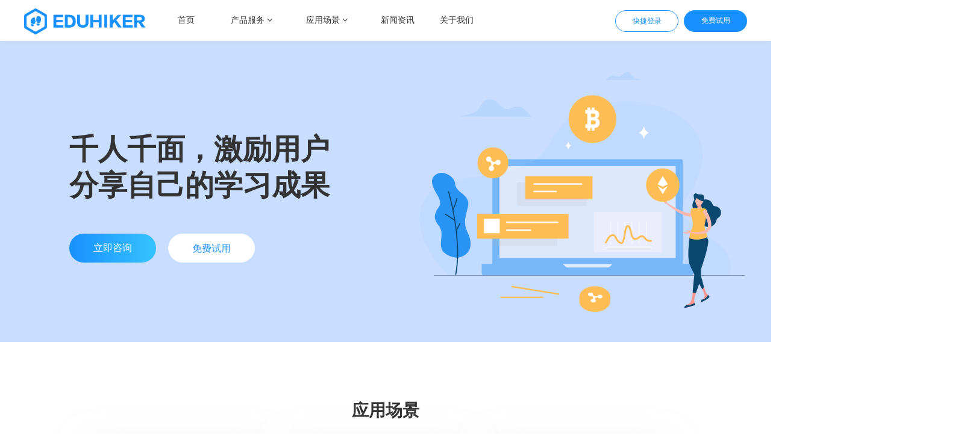

--- FILE ---
content_type: text/html; charset=utf-8
request_url: https://www.eduhiker.com/poster
body_size: 6265
content:
<!doctype html>
<!--[if lt IE 7]><html class="lt-ie9 lt-ie8 lt-ie7" lang="zh_CN"> <![endif]-->
<!--[if IE 7]><html class="lt-ie9 lt-ie8" lang="zh_CN"> <![endif]-->
<!--[if IE 8]><html class="lt-ie9" lang="zh_CN"> <![endif]-->
<!--[if IE 9 ]> <html class="ie9" lang="zh_CN"> <![endif]-->
<!--[if (gt IE 9)|!(IE)]><!--> <html lang="zh_CN" data-n-head-ssr data-n-head=""> <!--<![endif]-->
<head data-n-head="">
  <meta charset="utf-8">
  <!-- 让IE浏览器用最高级内核渲染页面 还有用 Chrome 框架的页面用webkit 内核
  ================================================== -->
  <meta http-equiv="X-UA-Compatible" content="chrome=1,IE=edge">
  <!-- IOS6全屏 Chrome高版本全屏
  ================================================== -->
  <meta name="apple-mobile-web-app-capable" content="yes">
  <meta name="mobile-web-app-capable" content="yes">
  <!-- 让360双核浏览器用webkit内核渲染页面
  ================================================== -->
  <meta name="renderer" content="webkit">
  <!-- !!!注意 minimal-ui 是IOS7.1的新属性，最小化浏览器UI -->
  <meta name="viewport" content="width=device-width,initial-scale=1,maximum-scale=1,user-scalable=no">
  <meta name="format-detection" content="telephone=no">


  <link href="/alibabaFont/iconfont.css" rel="stylesheet" type="text/css">
  <!--[if lt IE 9]>
  <script src="/common/html5.js"></script>
  <![endif]-->
  <script type="text/javascript" src="/common/verify.js"></script>
  <script type="text/javascript" src="/common/jquery-1.11.1.min.js?v=1554945817218"></script>
  <script type="text/javascript">
    const imagePath = "https://offical--img.oss-cn-beijing.aliyuncs.com";
    const myDomain = "";
    const userCookie="sid";
    var _hmt = _hmt || [];
    (function() {
      var hm = document.createElement("script");
      hm.src = "https://hm.baidu.com/hm.js?bd86c0e5477afbfb1ff213e4db27686a";
      var s = document.getElementsByTagName("script")[0];
      s.parentNode.insertBefore(hm, s);
    })();
  </script>
  <script>!function(){var e=document.createElement("script");e.src="https://tb.53kf.com/code/code/31f7ef7c2630d410b245a63ffa7794189/1";var t=document.getElementsByTagName("script")[0];t.parentNode.insertBefore(e,t)}()</script>
  
  <title data-n-head="true">EDUHIKER个性化海报-分享学习成果，激励用户学习</title><meta data-n-head="true" data-hid="keywords" name="keywords" content="在线教育营销数据,在线学习数据,个人学习海报"><meta data-n-head="true" data-hid="author" name="author" content="HIKER教育"><meta data-n-head="true" data-hid="description" name="description" content="EDUHIKER个性化海报通过在线教育营销数据和在线学习数据生成用户画像，方便精准营销，用户可以生成个人学习海报分享学习成果，激励用户学习。"><link data-n-head="true" rel="icon" type="image/x-icon" href="/favicon.ico"><link rel="preload" href="/_nuxt/2e778378d6af000a06dd.js" as="script"><link rel="preload" href="/_nuxt/a30112626e82498dfab7.js" as="script"><link rel="preload" href="/_nuxt/19fd602b43dc6130b6f6.js" as="script"><link rel="preload" href="/_nuxt/e33eaf3cbcc89f566411.css" as="style"><link rel="preload" href="/_nuxt/249d8a753d8505d73546.js" as="script"><link rel="preload" href="/_nuxt/2bd530c36a63347cdaaf.css" as="style"><link rel="preload" href="/_nuxt/91962b1f8b47123ff7ef.js" as="script"><link rel="stylesheet" href="/_nuxt/e33eaf3cbcc89f566411.css"><link rel="stylesheet" href="/_nuxt/2bd530c36a63347cdaaf.css">
</head>
<body data-n-head="">
<div data-server-rendered="true" id="__nuxt"><!----><div id="__layout"><div class="top-wrap"><div style="height:68px;" data-v-4a6a0eb1><div class="z_header" data-v-4a6a0eb1><div style="width: 1200px;height: 68px;margin: 0 auto;" data-v-4a6a0eb1><div class="z_logo-bor" data-v-4a6a0eb1><a href="/" data-v-4a6a0eb1><div class="z_logo" data-v-4a6a0eb1><img src="https://offical--img.oss-cn-beijing.aliyuncs.com/res/img/hiker.png" alt="EDUHIKER
" data-v-4a6a0eb1></div></a></div> <div class="z_nav-list" style="float:left;" data-v-4a6a0eb1><ul id="z_guideInfo" data-v-4a6a0eb1><li class="item" data-v-4a6a0eb1><a href="/" tag="a" data-v-4a6a0eb1>首页
              </a></li> <li class="item" style="min-width: 100px;cursor: pointer;" data-v-4a6a0eb1><span data-v-4a6a0eb1> 产品服务 <i class="am-icon-angle-down" data-v-4a6a0eb1></i></span></li> <li class="item" style="min-width: 70px;cursor: pointer;" data-v-4a6a0eb1><span data-v-4a6a0eb1> 应用场景 <i class="am-icon-angle-down" data-v-4a6a0eb1></i></span></li> <li class="item" data-v-4a6a0eb1><a href="/article" tag="a" data-v-4a6a0eb1>
                新闻资讯
              </a></li> <li class="item" data-v-4a6a0eb1><a href="/about" tag="a" data-v-4a6a0eb1>

                关于我们
              </a></li></ul></div> <div class="z_contractUs float-left" data-v-4a6a0eb1><div class="z_salePhone" data-v-4a6a0eb1></div> <div class="z_loginAndRegister" data-v-4a6a0eb1><button onclick="window.open('https://admin.eduhiker.com/')" class="z_login" style="cursor: pointer" data-v-4a6a0eb1>快捷登录
            </button></div> <div class="z_freeAndRegister" data-v-4a6a0eb1><button class="z_freeUse" style="cursor: pointer;" data-v-4a6a0eb1>免费试用</button></div></div> <div class="floatFrame notList" data-v-4a6a0eb1><div class="floatFrame-content" data-v-4a6a0eb1><div class="z_floatFrame-bor" data-v-4a6a0eb1><a href="https://www.eduhiker.com/school" class="z_luodiTitle" data-v-4a6a0eb1><div title="https://www.eduhiker.com/school" class="z_luodi-bor" data-v-4a6a0eb1><div class="z_luodi-left" data-v-4a6a0eb1><img src="https://offical--img.oss-cn-beijing.aliyuncs.com/res/img/Luodi/wx.png" alt="" data-v-4a6a0eb1></div> <div class="z_luodi-right" data-v-4a6a0eb1><div class="top" data-v-4a6a0eb1>网校系统</div> <div class="bottom" data-v-4a6a0eb1>支持互动直播、多重营销的网络课堂平台</div></div></div></a> <a href="https://www.eduhiker.com/enterprise" class="z_luodiTitle" data-v-4a6a0eb1><div title="https://www.eduhiker.com/enterprise" class="z_luodi-bor" data-v-4a6a0eb1><div class="z_luodi-left" data-v-4a6a0eb1><img src="https://offical--img.oss-cn-beijing.aliyuncs.com/res/img/Luodi/qy.png" alt="" data-v-4a6a0eb1></div> <div title="企业培训系统_企业培训体系搭建|平台开发|在线培训|内训系统|软件平台" class="z_luodi-right" data-v-4a6a0eb1><div class="top" data-v-4a6a0eb1>企业培训系统</div> <div class="bottom" data-v-4a6a0eb1>专为企业打造的一体化在线培训平台</div></div></div></a> <a href="https://www.eduhiker.com/video" class="z_luodiTitle" data-v-4a6a0eb1><div title="https://www.eduhiker.com/video" class="z_luodi-bor" data-v-4a6a0eb1><div class="z_luodi-left" data-v-4a6a0eb1><img src="https://offical--img.oss-cn-beijing.aliyuncs.com/res/img/Luodi/sp.png" alt="" data-v-4a6a0eb1></div> <div class="z_luodi-right" data-v-4a6a0eb1><div class="top" data-v-4a6a0eb1>视频云</div> <div class="bottom" data-v-4a6a0eb1>专为视频上传、转码、加密、播放的工具</div></div></div></a></div></div></div> <div class="floatFrames notList" data-v-4a6a0eb1><div class="floatFrame-contents" data-v-4a6a0eb1><div class="z_floatFrame-bors" data-v-4a6a0eb1><a href="https://www.eduhiker.com/study" class="z_gnTitle" data-v-4a6a0eb1><div title="https://www.eduhiker.com/study" class="z_luodi-bor" data-v-4a6a0eb1><div class="z_luodi-right" style="margin-left:20px;margin-bottom:15px;" data-v-4a6a0eb1><div class="top" data-v-4a6a0eb1>学习平台</div> <div class="bottom" data-v-4a6a0eb1>线上线下相结合，营造良好学习氛围</div></div></div></a> <a href="https://www.eduhiker.com/liveCourse" class="z_gnTitle" data-v-4a6a0eb1><div title="https://www.eduhiker.com/liveCourse" class="z_luodi-bor" data-v-4a6a0eb1><div title="企业培训系统_企业培训体系搭建|平台开发|在线培训|内训系统|软件平台" class="z_luodi-right" style="margin-left:15px;margin-bottom:15px;" data-v-4a6a0eb1><div class="top" data-v-4a6a0eb1>直播课程</div> <div class="bottom" data-v-4a6a0eb1>在线直播，名师1v1互动</div></div></div></a> <a href="https://www.eduhiker.com/onlineClass" class="z_gnTitle" data-v-4a6a0eb1><div title="https://www.eduhiker.com/onlineClass" class="z_luodi-bor" data-v-4a6a0eb1><div class="z_luodi-right" style="margin-left:20px;margin-bottom:15px;" data-v-4a6a0eb1><div class="top" data-v-4a6a0eb1>在线课堂</div> <div class="bottom" data-v-4a6a0eb1>打造专属学习空间</div></div></div></a> <a href="https://www.eduhiker.com/simulation" class="z_gnTitle" data-v-4a6a0eb1><div title="https://www.eduhiker.com/simulation" class="z_luodi-bor" data-v-4a6a0eb1><div class="z_luodi-right" style="margin-left:20px;margin-bottom:15px;" data-v-4a6a0eb1><div class="top" data-v-4a6a0eb1>模拟考试</div> <div class="bottom" data-v-4a6a0eb1>随堂测试，每日一题，阶段考试一网打尽</div></div></div></a> <a href="https://www.eduhiker.com/learn" class="z_gnTitle" data-v-4a6a0eb1><div title="https://www.eduhiker.com/learn" class="z_luodi-bor" data-v-4a6a0eb1><div class="z_luodi-right" style="margin-left:20px;margin-bottom:15px;" data-v-4a6a0eb1><div class="top" data-v-4a6a0eb1>学习计划</div> <div class="bottom" data-v-4a6a0eb1>针对个人学习情况，制定专属计划</div></div></div></a> <a href="https://www.eduhiker.com/system" class="z_gnTitle" data-v-4a6a0eb1><div title="https://www.eduhiker.com/system" class="z_luodi-bor" data-v-4a6a0eb1><div title="企业培训系统_企业培训体系搭建|平台开发|在线培训|内训系统|软件平台" class="z_luodi-right" style="margin-left:15px;margin-bottom:15px;" data-v-4a6a0eb1><div class="top" data-v-4a6a0eb1>课程体系搭建</div> <div class="bottom" data-v-4a6a0eb1>从学科到知识点，消灭知识盲区</div></div></div></a> <a href="https://www.eduhiker.com/management" class="z_gnTitle" data-v-4a6a0eb1><div title="https://www.eduhiker.com/management" class="z_luodi-bor" data-v-4a6a0eb1><div class="z_luodi-right" style="margin-left:20px;margin-bottom:15px;" data-v-4a6a0eb1><div class="top" data-v-4a6a0eb1>班级管理</div> <div class="bottom" data-v-4a6a0eb1>定点通知，线上排名，激发学习欲望</div></div></div></a> <a href="https://www.eduhiker.com/schedule" class="z_gnTitle" data-v-4a6a0eb1><div title="https://www.eduhiker.com/schedule" class="z_luodi-bor" data-v-4a6a0eb1><div title="企业培训系统_企业培训体系搭建|平台开发|在线培训|内训系统|软件平台" class="z_luodi-right" style="margin-left:20px;margin-bottom:15px;" data-v-4a6a0eb1><div class="top" data-v-4a6a0eb1>日程管理</div> <div class="bottom" data-v-4a6a0eb1>按日期下发学习任务，周期性验收学习成果</div></div></div></a> <a href="https://www.eduhiker.com/rise" class="z_gnTitle" data-v-4a6a0eb1><div title="https://www.eduhiker.com/rise" class="z_luodi-bor" data-v-4a6a0eb1><div class="z_luodi-right" style="margin-left:20px;margin-bottom:15px;" data-v-4a6a0eb1><div class="top" data-v-4a6a0eb1>涨粉神器</div> <div class="bottom" data-v-4a6a0eb1>打通各种营销渠道，创建多种营销方式</div></div></div></a> <a href="https://www.eduhiker.com/community" class="z_gnTitle" data-v-4a6a0eb1><div title="https://www.eduhiker.com/community" class="z_luodi-bor" data-v-4a6a0eb1><div class="z_luodi-right" style="margin-left:15px;margin-bottom:15px;" data-v-4a6a0eb1><div class="top" data-v-4a6a0eb1>社群运营</div> <div class="bottom" data-v-4a6a0eb1>内容落地社群，提升付费转化</div></div></div></a> <a href="https://www.eduhiker.com/fission" class="z_gnTitle" data-v-4a6a0eb1><div title="https://www.eduhiker.com/fission" class="z_luodi-bor" data-v-4a6a0eb1><div title="企业培训系统_企业培训体系搭建|平台开发|在线培训|内训系统|软件平台" class="z_luodi-right" style="margin-left:20px;margin-bottom:15px;" data-v-4a6a0eb1><div class="top" data-v-4a6a0eb1>裂变工具</div> <div class="bottom" data-v-4a6a0eb1>根据行为清晰画像等正确裂变</div></div></div></a> <a href="https://www.eduhiker.com/spell" class="z_gnTitle" data-v-4a6a0eb1><div title="https://www.eduhiker.com/spell" class="z_luodi-bor" data-v-4a6a0eb1><div class="z_luodi-right" style="margin-left:20px;margin-bottom:15px;" data-v-4a6a0eb1><div class="top" data-v-4a6a0eb1>拼团分销</div> <div class="bottom" data-v-4a6a0eb1>增强传播效果，成规模提升转化率</div></div></div></a> <a href="https://www.eduhiker.com/sharered" class="z_gnTitle" data-v-4a6a0eb1><div title="https://www.eduhiker.com/sharered" class="z_luodi-bor" data-v-4a6a0eb1><div class="z_luodi-right" style="margin-left:20px;margin-bottom:15px;" data-v-4a6a0eb1><div class="top" data-v-4a6a0eb1>分享红包</div> <div class="bottom" data-v-4a6a0eb1>全民分享，拉新增粉，双方受益</div></div></div></a> <a href="https://www.eduhiker.com/market" class="z_gnTitle" data-v-4a6a0eb1><div title="https://www.eduhiker.com/market" class="z_luodi-bor" data-v-4a6a0eb1><div class="z_luodi-right" style="margin-left:15px;margin-bottom:15px;" data-v-4a6a0eb1><div class="top" data-v-4a6a0eb1>营销工具</div> <div class="bottom" data-v-4a6a0eb1>优惠券、限时折扣、兑换码多种工具组合售课</div></div></div></a> <a href="https://www.eduhiker.com/grow" class="z_gnTitle" data-v-4a6a0eb1><div title="https://www.eduhiker.com/grow" class="z_luodi-bor" data-v-4a6a0eb1><div class="z_luodi-right" style="margin-left:20px;margin-bottom:15px;" data-v-4a6a0eb1><div class="top" data-v-4a6a0eb1>成长体系</div> <div class="bottom" data-v-4a6a0eb1>关心学员成长，促进课程复购</div></div></div></a> <a href="https://www.eduhiker.com/poster" class="z_gnTitle nuxt-link-exact-active nuxt-link-active" data-v-4a6a0eb1><div title="https://www.eduhiker.com/poster" class="z_luodi-bor" data-v-4a6a0eb1><div class="z_luodi-right" style="margin-left:20px;margin-bottom:15px;" data-v-4a6a0eb1><div class="top" data-v-4a6a0eb1>个性化海报</div> <div class="bottom" data-v-4a6a0eb1>千人千面，激励用户分享自己的学习成果</div></div></div></a></div></div></div></div></div></div> <div data-v-e3f5127a><div class="z_banner-wrap1" data-v-e3f5127a><div class="z_ban-bor" style="position: relative" data-v-e3f5127a><img src="https://offical--img.oss-cn-beijing.aliyuncs.com/res/img/post-banner.png" alt="在线教育营销数据" width="1920" height="500" style="position: absolute;left: 50%;margin-left: -960px;" data-v-e3f5127a> <div class="z_bannerB float-left" style="z-index: 1;position: relative" data-v-e3f5127a><div class="z_bannerB-left" data-v-e3f5127a><div class="one " data-v-e3f5127a>千人千面，激励用户<br data-v-e3f5127a>
            分享自己的学习成果
          </div> <div class="z_but float-left" data-v-e3f5127a><div class="z_but-left" data-v-e3f5127a>立即咨询</div> <div class="z_but-right" data-v-e3f5127a>免费试用</div></div></div></div></div></div> <div class="top-main-cont" data-v-e3f5127a><div class="top-wrap" data-v-e3f5127a><div class="z_banner-wrap" data-v-e3f5127a><div class="z_Copywriting" style="margin-bottom: 20px" data-v-e3f5127a><div class="one" data-v-e3f5127a>应用场景</div> <div style="margin-left: 105px;margin-top: 40px;" data-v-e3f5127a><ul class="z_soft" style="display: flex" data-v-e3f5127a><li data-v-e3f5127a><div style="font-size: 22px;margin: auto;color: #6B6B6B" data-v-e3f5127a>用户画像</div> <div data-v-e3f5127a><img src="https://offical--img.oss-cn-beijing.aliyuncs.com/res/img/yhphoto.png" data-v-e3f5127a></div></li> <li data-v-e3f5127a><div style="font-size: 22px;margin: auto;color: #6B6B6B" data-v-e3f5127a>专属二维码</div> <div data-v-e3f5127a><img src="https://offical--img.oss-cn-beijing.aliyuncs.com/res/img/code-tb.png" data-v-e3f5127a></div></li> <li data-v-e3f5127a><div style="font-size: 22px;margin: auto;color: #6B6B6B" data-v-e3f5127a>专属海报</div> <div data-v-e3f5127a><img src="https://offical--img.oss-cn-beijing.aliyuncs.com/res/img/poster.png" data-v-e3f5127a></div></li></ul></div></div></div> <div class="z_banner-wrap" style="width: 1000px;margin-left: 115px;" data-v-e3f5127a><div class="z_Copywriting" style="margin-bottom: 20px" data-v-e3f5127a></div> <div class="z_content float-between" data-v-e3f5127a><div class="z_content-right" data-v-e3f5127a><div style="position: relative" data-v-e3f5127a><div class="xunis" data-v-e3f5127a>1</div> <div class="E_text-one" data-v-e3f5127a>用户画像</div></div> <div class="E_text-two" data-v-e3f5127a>
              营销数据和学习数据相结合，辅助分析用户学习行为以及购买动机，方便运营精准营销
            </div> <div class="z_schol-but" style="margin-top: 60px" data-v-e3f5127a><div class="z_schol-bor float-left" data-v-e3f5127a><div class="one" data-v-e3f5127a>立即咨询</div> <div class="two" data-v-e3f5127a>免费试用</div></div></div></div> <div class="z_content-left" data-v-e3f5127a><img src="/_nuxt/img/bdbf9c0.png" alt="用户画像" style="height: 292px;width: 534px" data-v-e3f5127a></div></div> <div class="z_content float-between" data-v-e3f5127a><div class="z_content-left" data-v-e3f5127a><img src="https://offical--img.oss-cn-beijing.aliyuncs.com/res/img/qrcode-bg.png" alt="专属二维码" style="height: 500px;width: 499px" data-v-e3f5127a></div> <div class="z_content-right" data-v-e3f5127a><div style="position: relative" data-v-e3f5127a><div class="xunis" data-v-e3f5127a>2</div> <div class="E_text-one" data-v-e3f5127a>专属二维码</div></div> <div class="E_text-two" data-v-e3f5127a>
              无论个人分享还是管理员分享，二维码都有标记，可以清晰记录用户来源
            </div> <div class="z_schol-but" style="margin-top: 60px" data-v-e3f5127a><div class="z_schol-bor float-left" data-v-e3f5127a><div class="one" data-v-e3f5127a>立即咨询</div> <div class="two" data-v-e3f5127a>免费试用</div></div></div></div></div> <div class="z_content float-between" data-v-e3f5127a><div class="z_content-right" data-v-e3f5127a><div style="position: relative" data-v-e3f5127a><div class="xunis" data-v-e3f5127a>3</div> <div class="E_text-one" data-v-e3f5127a>专属海报</div></div> <div class="E_text-two" data-v-e3f5127a>
              专属海报：用户可以根据选择自己想要分享的内容，并根据内容选择自己喜欢的海报，凸显个性。
            </div> <div class="z_schol-but" style="margin-top: 60px" data-v-e3f5127a><div class="z_schol-bor float-left" data-v-e3f5127a><div class="one" data-v-e3f5127a>立即咨询</div> <div class="two" data-v-e3f5127a>免费试用</div></div></div></div> <div class="z_content-left" data-v-e3f5127a><img src="https://offical--img.oss-cn-beijing.aliyuncs.com/res/img/poster-bg.png" alt="专属海报" style="height: 500px;width: 499px" data-v-e3f5127a></div></div></div> <div class="z_banner-wrap" data-v-e3f5127a><div class="z_Copywriting" data-v-e3f5127a><div class="oee" data-v-e3f5127a>适用于以下或更多教育培训行业</div></div> <div class="z_content4" data-v-e3f5127a><div class="z_content-bor" data-v-e3f5127a><div class="z_cont-one float-left clear-between-margin" data-v-e3f5127a><div class="z_backImg " data-v-e3f5127a><img src="https://offical--img.oss-cn-beijing.aliyuncs.com/res/img/Luoying/z_b1.png" alt="留学语言" class=" display_100" data-v-e3f5127a> <div class="z_b-dv" data-v-e3f5127a>留学语言</div></div> <div class="z_backImg " data-v-e3f5127a><img src="https://offical--img.oss-cn-beijing.aliyuncs.com/res/img/Luoying/z_b2.png" alt="金融会计" class=" display_100" data-v-e3f5127a> <div class="z_b-dv" data-v-e3f5127a>金融会计</div></div> <div class="z_backImg " data-v-e3f5127a><img src="https://offical--img.oss-cn-beijing.aliyuncs.com/res/img/Luoying/z_b3.png" alt="职业教育" class=" display_100" data-v-e3f5127a> <div class="z_b-dv" data-v-e3f5127a>职业教育</div></div> <div class="z_backImg " style="margin-right: 0" data-v-e3f5127a><img src="https://offical--img.oss-cn-beijing.aliyuncs.com/res/img/Luoying/z_b4.png" alt="企业培训" class=" display_100" data-v-e3f5127a> <div class="z_b-dv" data-v-e3f5127a>企业培训</div></div></div> <div class="z_cont-two float-left clear-between-margin" data-v-e3f5127a><div class="z_backImg " data-v-e3f5127a><img src="https://offical--img.oss-cn-beijing.aliyuncs.com/res/img/Luoying/z_b5.png" alt="医学教育" class=" display_100" data-v-e3f5127a> <div class="z_b-dv" data-v-e3f5127a>医学教育</div></div> <div class="z_backImg " data-v-e3f5127a><img src="https://offical--img.oss-cn-beijing.aliyuncs.com/res/img/Luoying/z_b6.png" alt="政府高校" class=" display_100" data-v-e3f5127a> <div class="z_b-dv" data-v-e3f5127a>政府高校</div></div> <div class="z_backImg " data-v-e3f5127a><img src="https://offical--img.oss-cn-beijing.aliyuncs.com/res/img/Luoying/z_b7.png" alt="K12教育" class=" display_100" data-v-e3f5127a> <div class="z_b-dv" data-v-e3f5127a>K12教育</div></div> <div class="z_backImg " style="margin-right: 0" data-v-e3f5127a><img src="https://offical--img.oss-cn-beijing.aliyuncs.com/res/img/Luoying/z_b1.png" alt="更多行业" class="z_b8 display_100" data-v-e3f5127a> <div class="z_b-dv" data-v-e3f5127a>更多行业</div></div></div></div></div></div> <div style="height: 725px;margin-top: 100px" data-v-e3f5127a><div class="z_banner-wrap bannerBck" style="; position: absolute;left: 0;width: 100%" data-v-e3f5127a><div style="width: 1200px;margin: auto" data-v-e3f5127a><div class="z_Copywriting" style="margin-bottom: 30px;" data-v-e3f5127a><div class="friends" data-v-e3f5127a>我们合作的企业</div></div> <div style="margin-top: 30px" data-v-e3f5127a><div class="z_con-bor" data-v-b35451dc data-v-e3f5127a><div class="z_friend float-left" data-v-b35451dc><div class="z_fren-cont" data-v-b35451dc><img src="https://offical--img.oss-cn-beijing.aliyuncs.com/res/img/Weitu/w1.png" alt="爱菠萝" data-v-b35451dc></div> <div class="z_fren-cont" data-v-b35451dc><img src="https://offical--img.oss-cn-beijing.aliyuncs.com/res/img/Weitu/w2.png" alt="中科数据" data-v-b35451dc></div> <div class="z_fren-cont" data-v-b35451dc><img src="https://offical--img.oss-cn-beijing.aliyuncs.com/res/img/Weitu/w3.png" alt="王派医学" data-v-b35451dc></div> <div class="z_fren-cont" data-v-b35451dc><img src="https://offical--img.oss-cn-beijing.aliyuncs.com/res/img/Weitu/w12.png" alt="大立教育" data-v-b35451dc></div> <div class="z_fren-cont" data-v-b35451dc><img src="https://offical--img.oss-cn-beijing.aliyuncs.com/res/img/Weitu/w5.png" alt="研大医学考研" data-v-b35451dc></div></div> <div class="z_friend float-left" data-v-b35451dc><div class="z_fren-cont" data-v-b35451dc><img src="https://offical--img.oss-cn-beijing.aliyuncs.com/res/img/Weitu/w7.png" alt="敬之课堂" data-v-b35451dc></div> <div class="z_fren-cont" data-v-b35451dc><img src="https://offical--img.oss-cn-beijing.aliyuncs.com/res/img/Weitu/w8.png" alt="瑞达注会" data-v-b35451dc></div> <div class="z_fren-cont" data-v-b35451dc><img src="https://offical--img.oss-cn-beijing.aliyuncs.com/res/img/Weitu/w9.png" alt="众学" data-v-b35451dc></div> <div class="z_fren-cont" data-v-b35451dc><img src="https://offical--img.oss-cn-beijing.aliyuncs.com/res/img/Weitu/w10.png" alt="海绵学堂" data-v-b35451dc></div> <div class="z_fren-cont" data-v-b35451dc><img src="https://offical--img.oss-cn-beijing.aliyuncs.com/res/img/Weitu/w11.png" alt="周翰教育" data-v-b35451dc></div></div> <div class="z_friend float-left" data-v-b35451dc><div class="z_fren-cont" data-v-b35451dc><img src="https://offical--img.oss-cn-beijing.aliyuncs.com/res/img/Weitu/w6.png" alt="1元ABC" data-v-b35451dc></div> <div class="z_fren-cont" data-v-b35451dc><img src="https://offical--img.oss-cn-beijing.aliyuncs.com/res/img/Weitu/w-1.png" alt="医视界" data-v-b35451dc></div> <div class="z_fren-cont" data-v-b35451dc><img src="https://offical--img.oss-cn-beijing.aliyuncs.com/res/img/Weitu/w15.png" alt="智慧PD" data-v-b35451dc></div> <div class="z_fren-cont" data-v-b35451dc><img src="https://offical--img.oss-cn-beijing.aliyuncs.com/res/img/Weitu/w16.png" alt="金山云" data-v-b35451dc></div> <div class="z_fren-cont" data-v-b35451dc><img src="https://offical--img.oss-cn-beijing.aliyuncs.com/res/img/Weitu/w17.png" alt="赵汝飞练字" data-v-b35451dc></div></div> <div class="z_friend float-left" data-v-b35451dc><div class="z_fren-cont" data-v-b35451dc><img src="https://offical--img.oss-cn-beijing.aliyuncs.com/res/img/Weitu/w13.png" alt="青矩online" data-v-b35451dc></div> <div class="z_fren-cont" data-v-b35451dc><img src="https://offical--img.oss-cn-beijing.aliyuncs.com/res/img/Weitu/w-2.png" alt="养老云课堂" data-v-b35451dc></div> <div class="z_fren-cont" data-v-b35451dc><img src="https://offical--img.oss-cn-beijing.aliyuncs.com/res/img/Weitu/w4.png" alt="金英杰医学" data-v-b35451dc></div> <div class="z_fren-cont" data-v-b35451dc><img src="https://offical--img.oss-cn-beijing.aliyuncs.com/res/img/Weitu/w14.png" alt="乐橙网校" data-v-b35451dc></div> <div class="z_fren-cont" data-v-b35451dc><img src="https://offical--img.oss-cn-beijing.aliyuncs.com/res/img/Weitu/w18.png" alt="慧稚启元教育" data-v-b35451dc></div></div></div></div></div></div></div> <div class="z_banner-wrap after" style="height: 320px; margin-top: 100px" data-v-e3f5127a><div class="f2 " style="position: absolute;left: 0;" data-v-e3f5127a><div class="z_Copywriting" data-v-e3f5127a><div class="xz_one" data-v-e3f5127a>现在注册，立享新人专享优惠礼包</div> <div class="xz_but" data-v-e3f5127a>立即注册</div></div></div></div></div></div></div> <footer><div class="web-footer am-show-lg-up"><div class="inner "><div class="top "><div class="company-intro "><div class="product-center "><ul class="news lx"><li style="margin-bottom: 16px"><h6>新闻资讯</h6></li> </ul> <ul><li style="margin-bottom: 16px"><h6>公司介绍</h6></li> <li><a href="/about" rel="nofollow">关于我们</a></li> <li><a href="javascript:void(0);" rel="nofollow">加入我们</a></li> <li><a href="/article">新闻资讯</a></li></ul> <ul><li style="margin-bottom: 16px"><h6>售后帮助</h6></li> <li><a href="/help" rel="nofollow" target="_blank">技术支持</a></li> <li><a href="/help" rel="nofollow" target="_blank">服务条款</a></li> <li><a href="https://web.eduhiker.com/" rel="nofollow" target="_blank">演示模板</a></li></ul> <ul class="lx"><li style="margin-bottom: 16px"><h6>联系我们</h6></li> <li><a href="javascript:void(0); " rel="nofollow"><i class="icon iconfont"></i><span class="footerTitle">客服电话：</span><p class="footerContent">18500972725</p></a></li> <li><a href="javascript:void(0); " rel="nofollow"><i class="icon iconfont"></i><span class="footerTitle">联系邮箱：</span><p class="footerContent">tim@eduhiker.com</p></a></li> <li><a href="javascript:void(0); " rel="nofollow"><i class="icon iconfont"></i><span class="footerTitle">联系地址：</span><p class="footerContent">北京市海淀区新龙大厦B座718室</p></a></li></ul> <div class="fl"><div class="guanzhuwomen-bg"><img src="https://offical--img.oss-cn-beijing.aliyuncs.com/res/img/hikerCompanyIndex/guanzhuwomen.png" alt="微信公众号"></div> <p class="guanzhuwomen-txt">微信公众号</p></div></div> <div class="contact-us "></div></div> <!----></div> <div class="copyright "><div class="footer-logo "><img src="https://offical--img.oss-cn-beijing.aliyuncs.com/res/img/index/footer-logo.png" alt="在线教育开发商"></div> <div class="webInfo">
          Copyright © 2017-2024 | 版权所有北京新辰金创科技有限公司 | <a href="https://beian.miit.gov.cn/" rel="nofollow" target="_blank" style="color:#6b6b6b">京ICP备17063345号-1</a>  Powered by HIKER教育 工作时间 09:00-21:00

          <div style="position: absolute;right:115px;top: 0px;"></div></div></div></div></div> <div class="mobile-footer am-hide-lg-up"><div class="copyright"><div class="webInfo">
       版权所有北京新辰金创科技有限公司
      </div></div> <div class="footer-btns"><a href="javascript:void(0)" class="am-hide-md-up"><i class="am-icon-commenting-o"></i> <span>点击咨询</span></a> <a href="https://www.eduhiker.com/trial" target="_blank"><i class="am-icon-pencil-square-o"></i> <span>申请试用</span></a></div></div></footer></div></div></div><script>window.__NUXT__=(function(a,b,c){return {layout:"default",data:[{}],error:null,state:{info:{},tabNavigateList:[],footerArticleList:[],censusCodeString:a,articleStore:{articleTypeList:[],articleList:[],rankList:[],aboutList:[],pageContent:{},typeId:b,title:a,page:a,keywords:a,description:a,articleSortList:{articleUpper:a,articleNext:a},articleInfo:{typeId:b,title:a,articleTypeName:a},articleContent:a,noData:c},commonStore:{imagePath:"https:\u002F\u002Foffical--img.oss-cn-beijing.aliyuncs.com",headerIndex:c},helpStore:{helpMenuList:{},currentId:b,name:a,content:a},mobileArticleStore:{articleTypeList:[],articleList:[]}},serverRendered:true}}("",0,false));</script><script src="/_nuxt/2e778378d6af000a06dd.js" defer></script><script src="/_nuxt/91962b1f8b47123ff7ef.js" defer></script><script src="/_nuxt/a30112626e82498dfab7.js" defer></script><script src="/_nuxt/19fd602b43dc6130b6f6.js" defer></script><script src="/_nuxt/249d8a753d8505d73546.js" defer></script>
<script src="/amazeui/js/amazeui.min.js"></script>
<script type="text/javascript">document.write(unescape("%3Cspan id='cnzz_stat_icon_1279002497'%3E%3C/span%3E%3Cscript src='https://s9.cnzz.com/z_stat.php%3Fid%3D1279002497%26show%3Dpic' type='text/javascript'%3E%3C/script%3E"))</script>
</body>
</html>


--- FILE ---
content_type: text/css; charset=UTF-8
request_url: https://www.eduhiker.com/_nuxt/e33eaf3cbcc89f566411.css
body_size: 57554
content:
.error-info[data-v-10fc538a]{float:left;width:360px}.error[data-v-10fc538a]{margin:10% auto 0;width:1125px;height:382px}h3[data-v-10fc538a]{font-size:36px;font-weight:500;color:#333;line-height:50px;margin-top:99px;margin-bottom:45px}p[data-v-10fc538a]{font-size:14px;color:#999;margin-bottom:19px}span[data-v-10fc538a]{color:#ff6262}a[data-v-10fc538a]{color:#19c0ff;font-size:16px;margin-bottom:5px}.nuxt-progress{position:fixed;top:0;left:0;right:0;height:2px;width:0;opacity:1;transition:width .1s,opacity .4s;background-color:#fff;z-index:999999}.nuxt-progress.nuxt-progress-notransition{transition:none}.nuxt-progress-failed{background-color:red}
/*! Amaze UI v2.7.2 | by Amaze UI Team | (c) 2016 AllMobilize, Inc. | Licensed under MIT | 2016-08-17T16:17:24+0800 */*,:after,:before{box-sizing:border-box}body,html{min-height:100%}html{-ms-text-size-adjust:100%;-webkit-text-size-adjust:100%}body{margin:0}article,aside,details,figcaption,figure,footer,header,hgroup,main,menu,nav,section,summary{display:block}audio,canvas,progress,video{display:inline-block;vertical-align:baseline}audio:not([controls]){display:none;height:0}[hidden],script,template{display:none}a{background-color:transparent}a:active,a:hover{outline:0}a,ins{text-decoration:none}abbr[title]{border-bottom:1px dotted}b,strong{font-weight:700}pre{white-space:pre-wrap}q{quotes:"\201C" "\201D" "\2018" "\2019"}small{font-size:80%}sub,sup{font-size:75%;line-height:0;position:relative;vertical-align:baseline}sup{top:-.5em}sub{bottom:-.25em}img{box-sizing:border-box;vertical-align:middle;border:0}svg:not(:root){overflow:hidden}figure{margin:0}code,kbd,pre,samp{font-size:1em}fieldset{border:1px solid silver;margin:0 2px;padding:.35em .625em .75em}legend{border:0;padding:0}button,input,optgroup,select,textarea{color:inherit;font:inherit;margin:0}button{overflow:visible}button,input{line-height:normal}button,select{text-transform:none}button,html input[type=button],input[type=reset],input[type=submit]{-webkit-appearance:button;cursor:pointer}input[type=checkbox],input[type=radio]{cursor:pointer;padding:0;box-sizing:border-box}button[disabled],html input[disabled]{cursor:default}button::-moz-focus-inner,input::-moz-focus-inner{border:0;padding:0}input[type=search]{-webkit-appearance:textfield;box-sizing:content-box}input[type=search]::-webkit-search-cancel-button,input[type=search]::-webkit-search-decoration{-webkit-appearance:none}textarea{overflow:auto;vertical-align:top;resize:vertical}optgroup{font-weight:700}td,th{padding:0}html{font-size:10px;-webkit-tap-highlight-color:rgba(0,0,0,0)}body{position:relative;background:#fff;font-family:Segoe UI,Lucida Grande,Helvetica,Arial,Microsoft YaHei,FreeSans,Arimo,Droid Sans,wenquanyi micro hei,Hiragino Sans GB,Hiragino Sans GB W3,FontAwesome,sans-serif;font-weight:400;line-height:1.6;color:#333;font-size:1.6rem}body,button,input,select,textarea{text-rendering:optimizeLegibility;-webkit-font-smoothing:antialiased;-moz-osx-font-smoothing:grayscale;-moz-font-feature-settings:"liga","kern"}@media only screen and (max-width:640px){body{word-wrap:break-word;-webkit-hyphens:auto;-ms-hyphens:auto;hyphens:auto}}a{color:#000}a:focus,a:hover{text-align:none}a:focus{outline:thin dotted;outline:1px auto -webkit-focus-ring-color;outline-offset:-2px}ins,mark{background:#ffa;color:#333}abbr[title],dfn[title]{cursor:help}dfn[title]{border-bottom:1px dotted;font-style:normal}address,blockquote,dl,fieldset,figure,hr,ol,p,pre,ul{margin:0 0 1.6rem}*+address,*+blockquote,*+dl,*+fieldset,*+figure,*+hr,*+ol,*+p,*+pre,*+ul{margin-top:1.6rem}h1,h2,h3,h4,h5,h6{margin:0 0 1.6rem;font-weight:600;font-size:100%}h1{font-size:1.5em}h2{font-size:1.25em}*+h1,*+h2,*+h3,*+h4,*+h5,*+h6{margin-top:2em}ol,ul{padding-left:2em}ol>li>ol,ol>li>ul,ul>li>ol,ul>li>ul{margin:1em 0}dt{font-weight:700}dt+dd{margin-top:.5em}dd{margin-left:0}dd+dt{margin-top:1em}hr{display:block;padding:0;border:0;height:0;border-top:1px solid #eee;box-sizing:content-box}address{font-style:normal}blockquote{padding-top:5px;padding-bottom:5px;padding-left:15px;border-left:4px solid #ddd;font-family:Georgia,Times New Roman,Times,Kai,Kaiti SC,KaiTi,BiauKai,FontAwesome,serif}blockquote small{display:block;color:#999;font-family:Segoe UI,Lucida Grande,Helvetica,Arial,Microsoft YaHei,FreeSans,Arimo,Droid Sans,wenquanyi micro hei,Hiragino Sans GB,Hiragino Sans GB W3,FontAwesome,sans-serif;text-align:right}blockquote p:last-of-type{margin-bottom:0}iframe{border:0}button,input:not([type=radio]):not([type=checkbox]),select{vertical-align:middle}.am-scrollbar-measure{width:100px;height:100px;overflow:scroll;position:absolute;top:-9999px}.am-container{box-sizing:border-box;margin-left:auto;margin-right:auto;padding-left:1rem;padding-right:1rem;width:100%;max-width:1000px}.am-container:after,.am-container:before{content:" ";display:table}.am-container:after{clear:both}@media only screen and (min-width:641px){.am-container{padding-left:1.5rem;padding-right:1.5rem}}.am-container>.am-g{width:auto;margin-left:-1rem;margin-right:-1rem}@media only screen and (min-width:641px){.am-container>.am-g{margin-left:-1.5rem;margin-right:-1.5rem}}.am-g{margin:0 auto;width:100%}.am-g:after,.am-g:before{content:" ";display:table}.am-g:after{clear:both}.am-g .am-g{margin-left:-1rem;margin-right:-1rem;width:auto}.am-g .am-g.am-g-collapse{margin-left:0;margin-right:0;width:auto}@media only screen and (min-width:641px){.am-g .am-g{margin-left:-1.5rem;margin-right:-1.5rem}}.am-g.am-g-collapse .am-g{margin-left:0;margin-right:0}.am-g-collapse [class*=am-u-]{padding-left:0;padding-right:0}.am-g-fixed{max-width:1000px}[class*=am-u-]{width:100%;padding-left:1rem;padding-right:1rem;float:left;position:relative}[class*=am-u-]+[class*=am-u-]:last-child{float:right}[class*=am-u-]+[class*=am-u-].am-u-end{float:left}@media only screen and (min-width:641px){[class*=am-u-]{padding-left:1.5rem;padding-right:1.5rem}}[class*=am-u-pull-]{left:auto}[class*=am-u-push-]{right:auto}@media only screen{.am-u-sm-1{width:8.33333333%}.am-u-sm-2{width:16.66666667%}.am-u-sm-3{width:25%}.am-u-sm-4{width:33.33333333%}.am-u-sm-5{width:41.66666667%}.am-u-sm-6{width:50%}.am-u-sm-7{width:58.33333333%}.am-u-sm-8{width:66.66666667%}.am-u-sm-9{width:75%}.am-u-sm-10{width:83.33333333%}.am-u-sm-11{width:91.66666667%}.am-u-sm-12{width:100%}.am-u-sm-pull-0{right:0}.am-u-sm-pull-1{right:8.33333333%}.am-u-sm-pull-2{right:16.66666667%}.am-u-sm-pull-3{right:25%}.am-u-sm-pull-4{right:33.33333333%}.am-u-sm-pull-5{right:41.66666667%}.am-u-sm-pull-6{right:50%}.am-u-sm-pull-7{right:58.33333333%}.am-u-sm-pull-8{right:66.66666667%}.am-u-sm-pull-9{right:75%}.am-u-sm-pull-10{right:83.33333333%}.am-u-sm-pull-11{right:91.66666667%}.am-u-sm-push-0{left:0}.am-u-sm-push-1{left:8.33333333%}.am-u-sm-push-2{left:16.66666667%}.am-u-sm-push-3{left:25%}.am-u-sm-push-4{left:33.33333333%}.am-u-sm-push-5{left:41.66666667%}.am-u-sm-push-6{left:50%}.am-u-sm-push-7{left:58.33333333%}.am-u-sm-push-8{left:66.66666667%}.am-u-sm-push-9{left:75%}.am-u-sm-push-10{left:83.33333333%}.am-u-sm-push-11{left:91.66666667%}.am-u-sm-offset-0{margin-left:0}.am-u-sm-offset-1{margin-left:8.33333333%}.am-u-sm-offset-2{margin-left:16.66666667%}.am-u-sm-offset-3{margin-left:25%}.am-u-sm-offset-4{margin-left:33.33333333%}.am-u-sm-offset-5{margin-left:41.66666667%}.am-u-sm-offset-6{margin-left:50%}.am-u-sm-offset-7{margin-left:58.33333333%}.am-u-sm-offset-8{margin-left:66.66666667%}.am-u-sm-offset-9{margin-left:75%}.am-u-sm-offset-10{margin-left:83.33333333%}.am-u-sm-offset-11{margin-left:91.66666667%}.am-u-sm-reset-order{margin-left:0;margin-right:0;left:auto;right:auto;float:left}[class*=am-u-].am-u-sm-centered{margin-left:auto;margin-right:auto;float:none}[class*=am-u-].am-u-sm-centered:last-child{float:none}[class*=am-u-].am-u-sm-uncentered{margin-left:0;margin-right:0;float:left}[class*=am-u-].am-u-sm-uncentered:last-child{float:left}}@media only screen and (min-width:641px){.am-u-md-1{width:8.33333333%}.am-u-md-2{width:16.66666667%}.am-u-md-3{width:25%}.am-u-md-4{width:33.33333333%}.am-u-md-5{width:41.66666667%}.am-u-md-6{width:50%}.am-u-md-7{width:58.33333333%}.am-u-md-8{width:66.66666667%}.am-u-md-9{width:75%}.am-u-md-10{width:83.33333333%}.am-u-md-11{width:91.66666667%}.am-u-md-12{width:100%}.am-u-md-pull-0{right:0}.am-u-md-pull-1{right:8.33333333%}.am-u-md-pull-2{right:16.66666667%}.am-u-md-pull-3{right:25%}.am-u-md-pull-4{right:33.33333333%}.am-u-md-pull-5{right:41.66666667%}.am-u-md-pull-6{right:50%}.am-u-md-pull-7{right:58.33333333%}.am-u-md-pull-8{right:66.66666667%}.am-u-md-pull-9{right:75%}.am-u-md-pull-10{right:83.33333333%}.am-u-md-pull-11{right:91.66666667%}.am-u-md-push-0{left:0}.am-u-md-push-1{left:8.33333333%}.am-u-md-push-2{left:16.66666667%}.am-u-md-push-3{left:25%}.am-u-md-push-4{left:33.33333333%}.am-u-md-push-5{left:41.66666667%}.am-u-md-push-6{left:50%}.am-u-md-push-7{left:58.33333333%}.am-u-md-push-8{left:66.66666667%}.am-u-md-push-9{left:75%}.am-u-md-push-10{left:83.33333333%}.am-u-md-push-11{left:91.66666667%}.am-u-md-offset-0{margin-left:0}.am-u-md-offset-1{margin-left:8.33333333%}.am-u-md-offset-2{margin-left:16.66666667%}.am-u-md-offset-3{margin-left:25%}.am-u-md-offset-4{margin-left:33.33333333%}.am-u-md-offset-5{margin-left:41.66666667%}.am-u-md-offset-6{margin-left:50%}.am-u-md-offset-7{margin-left:58.33333333%}.am-u-md-offset-8{margin-left:66.66666667%}.am-u-md-offset-9{margin-left:75%}.am-u-md-offset-10{margin-left:83.33333333%}.am-u-md-offset-11{margin-left:91.66666667%}.am-u-md-reset-order{margin-left:0;margin-right:0;left:auto;right:auto;float:left}[class*=am-u-].am-u-md-centered{margin-left:auto;margin-right:auto;float:none}[class*=am-u-].am-u-md-centered:last-child{float:none}[class*=am-u-].am-u-md-uncentered{margin-left:0;margin-right:0;float:left}[class*=am-u-].am-u-md-uncentered:last-child{float:left}}@media only screen and (min-width:1025px){.am-u-lg-1{width:8.33333333%}.am-u-lg-2{width:16.66666667%}.am-u-lg-3{width:25%}.am-u-lg-4{width:33.33333333%}.am-u-lg-5{width:41.66666667%}.am-u-lg-6{width:50%}.am-u-lg-7{width:58.33333333%}.am-u-lg-8{width:66.66666667%}.am-u-lg-9{width:75%}.am-u-lg-10{width:83.33333333%}.am-u-lg-11{width:91.66666667%}.am-u-lg-12{width:100%}.am-u-lg-pull-0{right:0}.am-u-lg-pull-1{right:8.33333333%}.am-u-lg-pull-2{right:16.66666667%}.am-u-lg-pull-3{right:25%}.am-u-lg-pull-4{right:33.33333333%}.am-u-lg-pull-5{right:41.66666667%}.am-u-lg-pull-6{right:50%}.am-u-lg-pull-7{right:58.33333333%}.am-u-lg-pull-8{right:66.66666667%}.am-u-lg-pull-9{right:75%}.am-u-lg-pull-10{right:83.33333333%}.am-u-lg-pull-11{right:91.66666667%}.am-u-lg-push-0{left:0}.am-u-lg-push-1{left:8.33333333%}.am-u-lg-push-2{left:16.66666667%}.am-u-lg-push-3{left:25%}.am-u-lg-push-4{left:33.33333333%}.am-u-lg-push-5{left:41.66666667%}.am-u-lg-push-6{left:50%}.am-u-lg-push-7{left:58.33333333%}.am-u-lg-push-8{left:66.66666667%}.am-u-lg-push-9{left:75%}.am-u-lg-push-10{left:83.33333333%}.am-u-lg-push-11{left:91.66666667%}.am-u-lg-offset-0{margin-left:0}.am-u-lg-offset-1{margin-left:8.33333333%}.am-u-lg-offset-2{margin-left:16.66666667%}.am-u-lg-offset-3{margin-left:25%}.am-u-lg-offset-4{margin-left:33.33333333%}.am-u-lg-offset-5{margin-left:41.66666667%}.am-u-lg-offset-6{margin-left:50%}.am-u-lg-offset-7{margin-left:58.33333333%}.am-u-lg-offset-8{margin-left:66.66666667%}.am-u-lg-offset-9{margin-left:75%}.am-u-lg-offset-10{margin-left:83.33333333%}.am-u-lg-offset-11{margin-left:91.66666667%}.am-u-lg-reset-order{margin-left:0;margin-right:0;left:auto;right:auto;float:left}[class*=am-u-].am-u-lg-centered{margin-left:auto;margin-right:auto;float:none}[class*=am-u-].am-u-lg-centered:last-child{float:none}[class*=am-u-].am-u-lg-uncentered{margin-left:0;margin-right:0;float:left}[class*=am-u-].am-u-lg-uncentered:last-child{float:left}}[class*=am-avg-]{display:block;padding:0;margin:0;list-style:none}[class*=am-avg-]:after,[class*=am-avg-]:before{content:" ";display:table}[class*=am-avg-]:after{clear:both}[class*=am-avg-]>li{display:block;height:auto;float:left}@media only screen{.am-avg-sm-1>li{width:100%}.am-avg-sm-1>li:nth-of-type(n){clear:none}.am-avg-sm-1>li:nth-of-type(1n+1){clear:both}.am-avg-sm-2>li{width:50%}.am-avg-sm-2>li:nth-of-type(n){clear:none}.am-avg-sm-2>li:nth-of-type(odd){clear:both}.am-avg-sm-3>li{width:33.33333333%}.am-avg-sm-3>li:nth-of-type(n){clear:none}.am-avg-sm-3>li:nth-of-type(3n+1){clear:both}.am-avg-sm-4>li{width:25%}.am-avg-sm-4>li:nth-of-type(n){clear:none}.am-avg-sm-4>li:nth-of-type(4n+1){clear:both}.am-avg-sm-5>li{width:20%}.am-avg-sm-5>li:nth-of-type(n){clear:none}.am-avg-sm-5>li:nth-of-type(5n+1){clear:both}.am-avg-sm-6>li{width:16.66666667%}.am-avg-sm-6>li:nth-of-type(n){clear:none}.am-avg-sm-6>li:nth-of-type(6n+1){clear:both}.am-avg-sm-7>li{width:14.28571429%}.am-avg-sm-7>li:nth-of-type(n){clear:none}.am-avg-sm-7>li:nth-of-type(7n+1){clear:both}.am-avg-sm-8>li{width:12.5%}.am-avg-sm-8>li:nth-of-type(n){clear:none}.am-avg-sm-8>li:nth-of-type(8n+1){clear:both}.am-avg-sm-9>li{width:11.11111111%}.am-avg-sm-9>li:nth-of-type(n){clear:none}.am-avg-sm-9>li:nth-of-type(9n+1){clear:both}.am-avg-sm-10>li{width:10%}.am-avg-sm-10>li:nth-of-type(n){clear:none}.am-avg-sm-10>li:nth-of-type(10n+1){clear:both}.am-avg-sm-11>li{width:9.09090909%}.am-avg-sm-11>li:nth-of-type(n){clear:none}.am-avg-sm-11>li:nth-of-type(11n+1){clear:both}.am-avg-sm-12>li{width:8.33333333%}.am-avg-sm-12>li:nth-of-type(n){clear:none}.am-avg-sm-12>li:nth-of-type(12n+1){clear:both}}@media only screen and (min-width:641px){.am-avg-md-1>li{width:100%}.am-avg-md-1>li:nth-of-type(n){clear:none}.am-avg-md-1>li:nth-of-type(1n+1){clear:both}.am-avg-md-2>li{width:50%}.am-avg-md-2>li:nth-of-type(n){clear:none}.am-avg-md-2>li:nth-of-type(odd){clear:both}.am-avg-md-3>li{width:33.33333333%}.am-avg-md-3>li:nth-of-type(n){clear:none}.am-avg-md-3>li:nth-of-type(3n+1){clear:both}.am-avg-md-4>li{width:25%}.am-avg-md-4>li:nth-of-type(n){clear:none}.am-avg-md-4>li:nth-of-type(4n+1){clear:both}.am-avg-md-5>li{width:20%}.am-avg-md-5>li:nth-of-type(n){clear:none}.am-avg-md-5>li:nth-of-type(5n+1){clear:both}.am-avg-md-6>li{width:16.66666667%}.am-avg-md-6>li:nth-of-type(n){clear:none}.am-avg-md-6>li:nth-of-type(6n+1){clear:both}.am-avg-md-7>li{width:14.28571429%}.am-avg-md-7>li:nth-of-type(n){clear:none}.am-avg-md-7>li:nth-of-type(7n+1){clear:both}.am-avg-md-8>li{width:12.5%}.am-avg-md-8>li:nth-of-type(n){clear:none}.am-avg-md-8>li:nth-of-type(8n+1){clear:both}.am-avg-md-9>li{width:11.11111111%}.am-avg-md-9>li:nth-of-type(n){clear:none}.am-avg-md-9>li:nth-of-type(9n+1){clear:both}.am-avg-md-10>li{width:10%}.am-avg-md-10>li:nth-of-type(n){clear:none}.am-avg-md-10>li:nth-of-type(10n+1){clear:both}.am-avg-md-11>li{width:9.09090909%}.am-avg-md-11>li:nth-of-type(n){clear:none}.am-avg-md-11>li:nth-of-type(11n+1){clear:both}.am-avg-md-12>li{width:8.33333333%}.am-avg-md-12>li:nth-of-type(n){clear:none}.am-avg-md-12>li:nth-of-type(12n+1){clear:both}}@media only screen and (min-width:1025px){.am-avg-lg-1>li{width:100%}.am-avg-lg-1>li:nth-of-type(n){clear:none}.am-avg-lg-1>li:nth-of-type(1n+1){clear:both}.am-avg-lg-2>li{width:50%}.am-avg-lg-2>li:nth-of-type(n){clear:none}.am-avg-lg-2>li:nth-of-type(odd){clear:both}.am-avg-lg-3>li{width:33.33333333%}.am-avg-lg-3>li:nth-of-type(n){clear:none}.am-avg-lg-3>li:nth-of-type(3n+1){clear:both}.am-avg-lg-4>li{width:25%}.am-avg-lg-4>li:nth-of-type(n){clear:none}.am-avg-lg-4>li:nth-of-type(4n+1){clear:both}.am-avg-lg-5>li{width:20%}.am-avg-lg-5>li:nth-of-type(n){clear:none}.am-avg-lg-5>li:nth-of-type(5n+1){clear:both}.am-avg-lg-6>li{width:16.66666667%}.am-avg-lg-6>li:nth-of-type(n){clear:none}.am-avg-lg-6>li:nth-of-type(6n+1){clear:both}.am-avg-lg-7>li{width:14.28571429%}.am-avg-lg-7>li:nth-of-type(n){clear:none}.am-avg-lg-7>li:nth-of-type(7n+1){clear:both}.am-avg-lg-8>li{width:12.5%}.am-avg-lg-8>li:nth-of-type(n){clear:none}.am-avg-lg-8>li:nth-of-type(8n+1){clear:both}.am-avg-lg-9>li{width:11.11111111%}.am-avg-lg-9>li:nth-of-type(n){clear:none}.am-avg-lg-9>li:nth-of-type(9n+1){clear:both}.am-avg-lg-10>li{width:10%}.am-avg-lg-10>li:nth-of-type(n){clear:none}.am-avg-lg-10>li:nth-of-type(10n+1){clear:both}.am-avg-lg-11>li{width:9.09090909%}.am-avg-lg-11>li:nth-of-type(n){clear:none}.am-avg-lg-11>li:nth-of-type(11n+1){clear:both}.am-avg-lg-12>li{width:8.33333333%}.am-avg-lg-12>li:nth-of-type(n){clear:none}.am-avg-lg-12>li:nth-of-type(12n+1){clear:both}}code,kbd,pre,samp{font-family:Monaco,Menlo,Consolas,Courier New,FontAwesome,monospace}code{padding:2px 4px;color:#c7254e;white-space:nowrap;border-radius:0}code,pre{font-size:1.3rem;background-color:#f8f8f8}pre{display:block;padding:1rem;margin:1rem 0;line-height:1.6;word-break:break-all;word-wrap:break-word;color:#555;border:1px solid #dedede;border-radius:0}pre code{padding:0;font-size:inherit;color:inherit;white-space:pre-wrap;background-color:transparent;border-radius:0}.am-pre-scrollable{max-height:24rem;overflow-y:scroll}.am-btn{display:inline-block;margin-bottom:0;padding:.5em 1em;vertical-align:middle;font-size:1.6rem;font-weight:400;line-height:1.2;text-align:center;white-space:nowrap;background-image:none;border:1px solid transparent;border-radius:0;cursor:pointer;outline:0;-webkit-appearance:none;-webkit-user-select:none;-moz-user-select:none;-ms-user-select:none;user-select:none;transition:background-color .3s ease-out,border-color .3s ease-out}.am-btn:active:focus,.am-btn:focus{outline:thin dotted;outline:1px auto -webkit-focus-ring-color;outline-offset:-2px}.am-btn:hover{color:#444;text-decoration:none}.am-btn.am-active,.am-btn:active{background-image:none;box-shadow:inset 0 3px 5px rgba(0,0,0,.15)}.am-btn.am-disabled,.am-btn[disabled],fieldset[disabled] .am-btn{pointer-events:none;border-color:transparent;cursor:not-allowed;opacity:.45;box-shadow:none}.am-btn.am-round{border-radius:1000px}.am-btn.am-radius{border-radius:2px}.am-btn-default{color:#444;background-color:#e6e6e6;border-color:#e6e6e6}a.am-btn-default:visited{color:#444}.am-btn-default.am-active,.am-btn-default:active,.am-btn-default:focus,.am-btn-default:hover,.am-dropdown.am-active .am-btn-default.am-dropdown-toggle{color:#444;border-color:#c7c7c7}.am-btn-default:focus,.am-btn-default:hover{background-color:#d4d4d4}.am-btn-default.am-active,.am-btn-default:active,.am-dropdown.am-active .am-btn-default.am-dropdown-toggle{background-image:none;background-color:#c2c2c2}.am-btn-default.am-disabled,.am-btn-default.am-disabled.am-active,.am-btn-default.am-disabled:active,.am-btn-default.am-disabled:focus,.am-btn-default.am-disabled:hover,.am-btn-default[disabled],.am-btn-default[disabled].am-active,.am-btn-default[disabled]:active,.am-btn-default[disabled]:focus,.am-btn-default[disabled]:hover,fieldset[disabled] .am-btn-default,fieldset[disabled] .am-btn-default.am-active,fieldset[disabled] .am-btn-default:active,fieldset[disabled] .am-btn-default:focus,fieldset[disabled] .am-btn-default:hover{background-color:#e6e6e6;border-color:#e6e6e6}.am-btn-group-stacked .am-btn-default,.am-btn-group .am-btn-default{border-color:#d9d9d9}.am-btn-primary{color:#fff;background-color:#0e90d2;border-color:#0e90d2}a.am-btn-primary:visited{color:#fff}.am-btn-primary.am-active,.am-btn-primary:active,.am-btn-primary:focus,.am-btn-primary:hover,.am-dropdown.am-active .am-btn-primary.am-dropdown-toggle{color:#fff;border-color:#0a6999}.am-btn-primary:focus,.am-btn-primary:hover{background-color:#0c79b1}.am-btn-primary.am-active,.am-btn-primary:active,.am-dropdown.am-active .am-btn-primary.am-dropdown-toggle{background-image:none;background-color:#0a628f}.am-btn-primary.am-disabled,.am-btn-primary.am-disabled.am-active,.am-btn-primary.am-disabled:active,.am-btn-primary.am-disabled:focus,.am-btn-primary.am-disabled:hover,.am-btn-primary[disabled],.am-btn-primary[disabled].am-active,.am-btn-primary[disabled]:active,.am-btn-primary[disabled]:focus,.am-btn-primary[disabled]:hover,fieldset[disabled] .am-btn-primary,fieldset[disabled] .am-btn-primary.am-active,fieldset[disabled] .am-btn-primary:active,fieldset[disabled] .am-btn-primary:focus,fieldset[disabled] .am-btn-primary:hover{background-color:#0e90d2;border-color:#0e90d2}.am-btn-group-stacked .am-btn-primary,.am-btn-group .am-btn-primary{border-color:#0c80ba}.am-btn-secondary{color:#fff;background-color:#3bb4f2;border-color:#3bb4f2}a.am-btn-secondary:visited{color:#fff}.am-btn-secondary.am-active,.am-btn-secondary:active,.am-btn-secondary:focus,.am-btn-secondary:hover,.am-dropdown.am-active .am-btn-secondary.am-dropdown-toggle{color:#fff;border-color:#0f9ae0}.am-btn-secondary:focus,.am-btn-secondary:hover{background-color:#19a7f0}.am-btn-secondary.am-active,.am-btn-secondary:active,.am-dropdown.am-active .am-btn-secondary.am-dropdown-toggle{background-image:none;background-color:#0e93d7}.am-btn-secondary.am-disabled,.am-btn-secondary.am-disabled.am-active,.am-btn-secondary.am-disabled:active,.am-btn-secondary.am-disabled:focus,.am-btn-secondary.am-disabled:hover,.am-btn-secondary[disabled],.am-btn-secondary[disabled].am-active,.am-btn-secondary[disabled]:active,.am-btn-secondary[disabled]:focus,.am-btn-secondary[disabled]:hover,fieldset[disabled] .am-btn-secondary,fieldset[disabled] .am-btn-secondary.am-active,fieldset[disabled] .am-btn-secondary:active,fieldset[disabled] .am-btn-secondary:focus,fieldset[disabled] .am-btn-secondary:hover{background-color:#3bb4f2;border-color:#3bb4f2}.am-btn-group-stacked .am-btn-secondary,.am-btn-group .am-btn-secondary{border-color:#23abf0}.am-btn-warning{color:#fff;background-color:#f37b1d;border-color:#f37b1d}a.am-btn-warning:visited{color:#fff}.am-btn-warning.am-active,.am-btn-warning:active,.am-btn-warning:focus,.am-btn-warning:hover,.am-dropdown.am-active .am-btn-warning.am-dropdown-toggle{color:#fff;border-color:#c85e0b}.am-btn-warning:focus,.am-btn-warning:hover{background-color:#e0690c}.am-btn-warning.am-active,.am-btn-warning:active,.am-dropdown.am-active .am-btn-warning.am-dropdown-toggle{background-image:none;background-color:#be590a}.am-btn-warning.am-disabled,.am-btn-warning.am-disabled.am-active,.am-btn-warning.am-disabled:active,.am-btn-warning.am-disabled:focus,.am-btn-warning.am-disabled:hover,.am-btn-warning[disabled],.am-btn-warning[disabled].am-active,.am-btn-warning[disabled]:active,.am-btn-warning[disabled]:focus,.am-btn-warning[disabled]:hover,fieldset[disabled] .am-btn-warning,fieldset[disabled] .am-btn-warning.am-active,fieldset[disabled] .am-btn-warning:active,fieldset[disabled] .am-btn-warning:focus,fieldset[disabled] .am-btn-warning:hover{background-color:#f37b1d;border-color:#f37b1d}.am-btn-group-stacked .am-btn-warning,.am-btn-group .am-btn-warning{border-color:#ea6e0c}.am-btn-danger{color:#fff;background-color:#dd514c;border-color:#dd514c}a.am-btn-danger:visited{color:#fff}.am-btn-danger.am-active,.am-btn-danger:active,.am-btn-danger:focus,.am-btn-danger:hover,.am-dropdown.am-active .am-btn-danger.am-dropdown-toggle{color:#fff;border-color:#c62b26}.tpl-btn-bg-color-success:hover{background-color:#25bbc8;border-color:#139aa5;color:#fff}.am-btn-danger:focus,.am-btn-danger:hover{background-color:#d7342e}.am-btn-danger.am-active,.am-btn-danger:active,.am-dropdown.am-active .am-btn-danger.am-dropdown-toggle{background-image:none;background-color:#be2924}.am-btn-danger.am-disabled,.am-btn-danger.am-disabled.am-active,.am-btn-danger.am-disabled:active,.am-btn-danger.am-disabled:focus,.am-btn-danger.am-disabled:hover,.am-btn-danger[disabled],.am-btn-danger[disabled].am-active,.am-btn-danger[disabled]:active,.am-btn-danger[disabled]:focus,.am-btn-danger[disabled]:hover,fieldset[disabled] .am-btn-danger,fieldset[disabled] .am-btn-danger.am-active,fieldset[disabled] .am-btn-danger:active,fieldset[disabled] .am-btn-danger:focus,fieldset[disabled] .am-btn-danger:hover{background-color:#dd514c;border-color:#dd514c}.am-btn-group-stacked .am-btn-danger,.am-btn-group .am-btn-danger{border-color:#d93c37}.am-btn-success{color:#fff;background-color:#5eb95e;border-color:#5eb95e}a.am-btn-success:visited{color:#fff}.am-btn-success.am-active,.am-btn-success:active,.am-btn-success:focus,.am-btn-success:hover,.am-dropdown.am-active .am-btn-success.am-dropdown-toggle{color:#fff;border-color:#429842}.am-btn-success:focus,.am-btn-success:hover{background-color:#4aaa4a}.am-btn-success.am-active,.am-btn-success:active,.am-dropdown.am-active .am-btn-success.am-dropdown-toggle{background-image:none;background-color:#3f913f}.am-btn-success.am-disabled,.am-btn-success.am-disabled.am-active,.am-btn-success.am-disabled:active,.am-btn-success.am-disabled:focus,.am-btn-success.am-disabled:hover,.am-btn-success[disabled],.am-btn-success[disabled].am-active,.am-btn-success[disabled]:active,.am-btn-success[disabled]:focus,.am-btn-success[disabled]:hover,fieldset[disabled] .am-btn-success,fieldset[disabled] .am-btn-success.am-active,fieldset[disabled] .am-btn-success:active,fieldset[disabled] .am-btn-success:focus,fieldset[disabled] .am-btn-success:hover{background-color:#5eb95e;border-color:#5eb95e}.am-btn-group-stacked .am-btn-success,.am-btn-group .am-btn-success{border-color:#4db14d}.am-btn-link{color:#0e90d2;font-weight:400;cursor:pointer;border-radius:0}.am-btn-link,.am-btn-link:active,.am-btn-link[disabled],fieldset[disabled] .am-btn-link{background-color:transparent;box-shadow:none}.am-btn-link,.am-btn-link:active,.am-btn-link:focus,.am-btn-link:hover{border-color:transparent}.am-btn-link:focus,.am-btn-link:hover{color:#095f8a;text-decoration:underline;background-color:transparent}.am-btn-link[disabled]:focus,.am-btn-link[disabled]:hover,fieldset[disabled] .am-btn-link:focus,fieldset[disabled] .am-btn-link:hover{color:#999;text-decoration:none}.am-btn-xs{font-size:1.2rem}.am-btn-sm{font-size:1.4rem}.am-btn-lg{font-size:1.8rem}.am-btn-xl{font-size:2rem}.am-btn-block{display:block;width:100%;padding-left:0;padding-right:0}.am-btn-block+.am-btn-block{margin-top:5px}input[type=button].am-btn-block,input[type=reset].am-btn-block,input[type=submit].am-btn-block{width:100%}.am-btn.am-btn-loading .am-icon-spin{margin-right:5px}table{max-width:100%;background-color:transparent}table code{white-space:normal}th{text-align:left}.am-table{width:100%;margin-bottom:1.6rem;border-spacing:0;border-collapse:separate}.am-table>tbody>tr>td,.am-table>tbody>tr>th,.am-table>tfoot>tr>td,.am-table>tfoot>tr>th,.am-table>thead>tr>td,.am-table>thead>tr>th{padding:.7rem;line-height:1.6;vertical-align:top;border-top:1px solid #eee}.am-table>thead>tr>th{vertical-align:bottom;border-bottom:1px solid #eee}.am-table>caption+thead>tr:first-child>td,.am-table>caption+thead>tr:first-child>th,.am-table>colgroup+thead>tr:first-child>td,.am-table>colgroup+thead>tr:first-child>th,.am-table>thead:first-child>tr:first-child>td,.am-table>thead:first-child>tr:first-child>th{border-top:0}.am-table>tbody+tbody tr:first-child td{border-top:2px solid #ddd}.am-table-bordered{border:1px solid #ddd;border-left:none}.am-table-bordered>tbody>tr>td,.am-table-bordered>tbody>tr>th,.am-table-bordered>tfoot>tr>td,.am-table-bordered>tfoot>tr>th,.am-table-bordered>thead>tr>td,.am-table-bordered>thead>tr>th{border-left:1px solid #ddd}.am-table-bordered>tbody>tr:first-child>td,.am-table-bordered>tbody>tr:first-child>th{border-top:none}.am-table-bordered>thead+tbody>tr:first-child>td,.am-table-bordered>thead+tbody>tr:first-child>th{border-top:1px solid #ddd}.am-table-radius{border:1px solid #ddd;border-radius:2px}.am-table-radius>thead>tr:first-child>td:first-child,.am-table-radius>thead>tr:first-child>th:first-child{border-top-left-radius:2px;border-left:none}.am-table-radius>thead>tr:first-child>td:last-child,.am-table-radius>thead>tr:first-child>th:last-child{border-top-right-radius:2px;border-right:none}.am-table-radius>tbody>tr>td:first-child,.am-table-radius>tbody>tr>th:first-child{border-left:none}.am-table-radius>tbody>tr>td:last-child,.am-table-radius>tbody>tr>th:last-child{border-right:none}.am-table-radius>tbody>tr:last-child>td,.am-table-radius>tbody>tr:last-child>th{border-bottom:none}.am-table-radius>tbody>tr:last-child>td:first-child,.am-table-radius>tbody>tr:last-child>th:first-child{border-bottom-left-radius:2px}.am-table-radius>tbody>tr:last-child>td:last-child,.am-table-radius>tbody>tr:last-child>th:last-child{border-bottom-right-radius:2px}.am-table-striped>tbody>tr:nth-child(odd)>td,.am-table-striped>tbody>tr:nth-child(odd)>th{background-color:#f9f9f9}.am-table-hover>tbody>tr:hover>td,.am-table-hover>tbody>tr:hover>th{background-color:#e9e9e9}.am-table-compact>tbody>tr>td,.am-table-compact>tbody>tr>th,.am-table-compact>tfoot>tr>td,.am-table-compact>tfoot>tr>th,.am-table-compact>thead>tr>td,.am-table-compact>thead>tr>th{padding:.4rem}.am-table-centered>tbody>tr>td,.am-table-centered>tbody>tr>th,.am-table-centered>tfoot>tr>td,.am-table-centered>tfoot>tr>th,.am-table-centered>thead>tr>td,.am-table-centered>thead>tr>th{text-align:center}.am-table>tbody>tr.am-active>td,.am-table>tbody>tr.am-active>th,.am-table>tbody>tr>td.am-active,.am-table>tbody>tr>th.am-active,.am-table>tfoot>tr.am-active>td,.am-table>tfoot>tr.am-active>th,.am-table>tfoot>tr>td.am-active,.am-table>tfoot>tr>th.am-active,.am-table>thead>tr.am-active>td,.am-table>thead>tr.am-active>th,.am-table>thead>tr>td.am-active,.am-table>thead>tr>th.am-active{background-color:#ffd}.am-table>tbody>tr.am-disabled>td,.am-table>tbody>tr.am-disabled>th,.am-table>tbody>tr>td.am-disabled,.am-table>tbody>tr>th.am-disabled,.am-table>tfoot>tr.am-disabled>td,.am-table>tfoot>tr.am-disabled>th,.am-table>tfoot>tr>td.am-disabled,.am-table>tfoot>tr>th.am-disabled,.am-table>thead>tr.am-disabled>td,.am-table>thead>tr.am-disabled>th,.am-table>thead>tr>td.am-disabled,.am-table>thead>tr>th.am-disabled{color:#999}.am-table>tbody>tr.am-primary>td,.am-table>tbody>tr.am-primary>th,.am-table>tbody>tr>td.am-primary,.am-table>tbody>tr>th.am-primary,.am-table>tfoot>tr.am-primary>td,.am-table>tfoot>tr.am-primary>th,.am-table>tfoot>tr>td.am-primary,.am-table>tfoot>tr>th.am-primary,.am-table>thead>tr.am-primary>td,.am-table>thead>tr.am-primary>th,.am-table>thead>tr>td.am-primary,.am-table>thead>tr>th.am-primary{color:#0b76ac;background-color:rgba(14,144,210,.115)}.am-table>tbody>tr.am-success>td,.am-table>tbody>tr.am-success>th,.am-table>tbody>tr>td.am-success,.am-table>tbody>tr>th.am-success,.am-table>tfoot>tr.am-success>td,.am-table>tfoot>tr.am-success>th,.am-table>tfoot>tr>td.am-success,.am-table>tfoot>tr>th.am-success,.am-table>thead>tr.am-success>td,.am-table>thead>tr.am-success>th,.am-table>thead>tr>td.am-success,.am-table>thead>tr>th.am-success{color:#5eb95e;background-color:rgba(94,185,94,.115)}.am-table>tbody>tr.am-warning>td,.am-table>tbody>tr.am-warning>th,.am-table>tbody>tr>td.am-warning,.am-table>tbody>tr>th.am-warning,.am-table>tfoot>tr.am-warning>td,.am-table>tfoot>tr.am-warning>th,.am-table>tfoot>tr>td.am-warning,.am-table>tfoot>tr>th.am-warning,.am-table>thead>tr.am-warning>td,.am-table>thead>tr.am-warning>th,.am-table>thead>tr>td.am-warning,.am-table>thead>tr>th.am-warning{color:#f37b1d;background-color:rgba(243,123,29,.115)}.am-table>tbody>tr.am-danger>td,.am-table>tbody>tr.am-danger>th,.am-table>tbody>tr>td.am-danger,.am-table>tbody>tr>th.am-danger,.am-table>tfoot>tr.am-danger>td,.am-table>tfoot>tr.am-danger>th,.am-table>tfoot>tr>td.am-danger,.am-table>tfoot>tr>th.am-danger,.am-table>thead>tr.am-danger>td,.am-table>thead>tr.am-danger>th,.am-table>thead>tr>td.am-danger,.am-table>thead>tr>th.am-danger{color:#dd514c;background-color:rgba(221,81,76,.115)}fieldset{border:none}legend{display:block;width:100%;margin-bottom:2rem;font-size:2rem;line-height:inherit;color:#333;border-bottom:1px solid #e5e5e5;padding-bottom:.5rem}label{display:inline-block;margin-bottom:5px;font-weight:700}input[type=search]{box-sizing:border-box}input[type=checkbox],input[type=radio]{margin:4px 0 0;margin-top:1px\9;line-height:normal}input[type=file]{display:block}select[multiple],select[size]{height:auto}select optgroup{font-size:inherit;font-style:inherit;font-family:inherit}input[type=checkbox]:focus,input[type=file]:focus,input[type=radio]:focus{outline:thin dotted;outline:1px auto -webkit-focus-ring-color;outline-offset:-2px}input[type=number]::-webkit-inner-spin-button,input[type=number]::-webkit-outer-spin-button{height:auto}output{display:block;padding-top:1.6rem;font-size:1.6rem;line-height:1.6;color:#555;vertical-align:middle}.am-form-field,.am-form input[type=color],.am-form input[type=date],.am-form input[type=datetime-local],.am-form input[type=datetime],.am-form input[type=email],.am-form input[type=month],.am-form input[type=number],.am-form input[type=password],.am-form input[type=search],.am-form input[type=tel],.am-form input[type=text],.am-form input[type=time],.am-form input[type=url],.am-form input[type=week],.am-form select,.am-form textarea{display:block;width:100%;padding:.5em;font-size:1.6rem;line-height:1.2;color:#555;vertical-align:middle;background-color:#fff;background-image:none;border:1px solid #ccc;border-radius:0;-webkit-appearance:none;transition:border-color .15s ease-in-out,box-shadow .15s ease-in-out}.am-form-field:focus,.am-form input[type=color]:focus,.am-form input[type=date]:focus,.am-form input[type=datetime-local]:focus,.am-form input[type=datetime]:focus,.am-form input[type=email]:focus,.am-form input[type=month]:focus,.am-form input[type=number]:focus,.am-form input[type=password]:focus,.am-form input[type=search]:focus,.am-form input[type=tel]:focus,.am-form input[type=text]:focus,.am-form input[type=time]:focus,.am-form input[type=url]:focus,.am-form input[type=week]:focus,.am-form select:focus,.am-form textarea:focus{background-color:#fefffe;border-color:#3bb4f2;outline:0;box-shadow:inset 0 1px 1px rgba(0,0,0,.075),0 0 5px rgba(59,180,242,.3)}.am-form-field::-webkit-input-placeholder,.am-form input[type=color]::-webkit-input-placeholder,.am-form input[type=date]::-webkit-input-placeholder,.am-form input[type=datetime-local]::-webkit-input-placeholder,.am-form input[type=datetime]::-webkit-input-placeholder,.am-form input[type=email]::-webkit-input-placeholder,.am-form input[type=month]::-webkit-input-placeholder,.am-form input[type=number]::-webkit-input-placeholder,.am-form input[type=password]::-webkit-input-placeholder,.am-form input[type=search]::-webkit-input-placeholder,.am-form input[type=tel]::-webkit-input-placeholder,.am-form input[type=text]::-webkit-input-placeholder,.am-form input[type=time]::-webkit-input-placeholder,.am-form input[type=url]::-webkit-input-placeholder,.am-form input[type=week]::-webkit-input-placeholder,.am-form select::-webkit-input-placeholder,.am-form textarea::-webkit-input-placeholder{color:#999}.am-form-field:-ms-input-placeholder,.am-form input[type=color]:-ms-input-placeholder,.am-form input[type=date]:-ms-input-placeholder,.am-form input[type=datetime-local]:-ms-input-placeholder,.am-form input[type=datetime]:-ms-input-placeholder,.am-form input[type=email]:-ms-input-placeholder,.am-form input[type=month]:-ms-input-placeholder,.am-form input[type=number]:-ms-input-placeholder,.am-form input[type=password]:-ms-input-placeholder,.am-form input[type=search]:-ms-input-placeholder,.am-form input[type=tel]:-ms-input-placeholder,.am-form input[type=text]:-ms-input-placeholder,.am-form input[type=time]:-ms-input-placeholder,.am-form input[type=url]:-ms-input-placeholder,.am-form input[type=week]:-ms-input-placeholder,.am-form select:-ms-input-placeholder,.am-form textarea:-ms-input-placeholder{color:#999}.am-form-field::-ms-input-placeholder,.am-form input[type=color]::-ms-input-placeholder,.am-form input[type=date]::-ms-input-placeholder,.am-form input[type=datetime-local]::-ms-input-placeholder,.am-form input[type=datetime]::-ms-input-placeholder,.am-form input[type=email]::-ms-input-placeholder,.am-form input[type=month]::-ms-input-placeholder,.am-form input[type=number]::-ms-input-placeholder,.am-form input[type=password]::-ms-input-placeholder,.am-form input[type=search]::-ms-input-placeholder,.am-form input[type=tel]::-ms-input-placeholder,.am-form input[type=text]::-ms-input-placeholder,.am-form input[type=time]::-ms-input-placeholder,.am-form input[type=url]::-ms-input-placeholder,.am-form input[type=week]::-ms-input-placeholder,.am-form select::-ms-input-placeholder,.am-form textarea::-ms-input-placeholder{color:#999}.am-form-field::placeholder,.am-form input[type=color]::placeholder,.am-form input[type=date]::placeholder,.am-form input[type=datetime-local]::placeholder,.am-form input[type=datetime]::placeholder,.am-form input[type=email]::placeholder,.am-form input[type=month]::placeholder,.am-form input[type=number]::placeholder,.am-form input[type=password]::placeholder,.am-form input[type=search]::placeholder,.am-form input[type=tel]::placeholder,.am-form input[type=text]::placeholder,.am-form input[type=time]::placeholder,.am-form input[type=url]::placeholder,.am-form input[type=week]::placeholder,.am-form select::placeholder,.am-form textarea::placeholder{color:#999}.am-form-field::-moz-placeholder,.am-form input[type=color]::-moz-placeholder,.am-form input[type=date]::-moz-placeholder,.am-form input[type=datetime-local]::-moz-placeholder,.am-form input[type=datetime]::-moz-placeholder,.am-form input[type=email]::-moz-placeholder,.am-form input[type=month]::-moz-placeholder,.am-form input[type=number]::-moz-placeholder,.am-form input[type=password]::-moz-placeholder,.am-form input[type=search]::-moz-placeholder,.am-form input[type=tel]::-moz-placeholder,.am-form input[type=text]::-moz-placeholder,.am-form input[type=time]::-moz-placeholder,.am-form input[type=url]::-moz-placeholder,.am-form input[type=week]::-moz-placeholder,.am-form select::-moz-placeholder,.am-form textarea::-moz-placeholder{opacity:1}.am-form-field[disabled],.am-form-field[readonly],.am-form input[type=color][disabled],.am-form input[type=color][readonly],.am-form input[type=date][disabled],.am-form input[type=date][readonly],.am-form input[type=datetime-local][disabled],.am-form input[type=datetime-local][readonly],.am-form input[type=datetime][disabled],.am-form input[type=datetime][readonly],.am-form input[type=email][disabled],.am-form input[type=email][readonly],.am-form input[type=month][disabled],.am-form input[type=month][readonly],.am-form input[type=number][disabled],.am-form input[type=number][readonly],.am-form input[type=password][disabled],.am-form input[type=password][readonly],.am-form input[type=search][disabled],.am-form input[type=search][readonly],.am-form input[type=tel][disabled],.am-form input[type=tel][readonly],.am-form input[type=text][disabled],.am-form input[type=time][disabled],.am-form input[type=time][readonly],.am-form input[type=url][disabled],.am-form input[type=url][readonly],.am-form input[type=week][disabled],.am-form input[type=week][readonly],.am-form select[disabled],.am-form select[readonly],.am-form textarea[disabled],.am-form textarea[readonly],fieldset[disabled] .am-form-field,fieldset[disabled] .am-form input[type=color],fieldset[disabled] .am-form input[type=date],fieldset[disabled] .am-form input[type=datetime-local],fieldset[disabled] .am-form input[type=datetime],fieldset[disabled] .am-form input[type=email],fieldset[disabled] .am-form input[type=month],fieldset[disabled] .am-form input[type=number],fieldset[disabled] .am-form input[type=password],fieldset[disabled] .am-form input[type=search],fieldset[disabled] .am-form input[type=tel],fieldset[disabled] .am-form input[type=text],fieldset[disabled] .am-form input[type=time],fieldset[disabled] .am-form input[type=url],fieldset[disabled] .am-form input[type=week],fieldset[disabled] .am-form select,fieldset[disabled] .am-form textarea{cursor:not-allowed;background-color:#eee}.am-form-field.am-radius,.am-form input[type=color].am-radius,.am-form input[type=date].am-radius,.am-form input[type=datetime-local].am-radius,.am-form input[type=datetime].am-radius,.am-form input[type=email].am-radius,.am-form input[type=month].am-radius,.am-form input[type=number].am-radius,.am-form input[type=password].am-radius,.am-form input[type=search].am-radius,.am-form input[type=tel].am-radius,.am-form input[type=text].am-radius,.am-form input[type=time].am-radius,.am-form input[type=url].am-radius,.am-form input[type=week].am-radius,.am-form select.am-radius,.am-form textarea.am-radius{border-radius:2px}.am-form-field.am-round,.am-form input[type=color].am-round,.am-form input[type=date].am-round,.am-form input[type=datetime-local].am-round,.am-form input[type=datetime].am-round,.am-form input[type=email].am-round,.am-form input[type=month].am-round,.am-form input[type=number].am-round,.am-form input[type=password].am-round,.am-form input[type=search].am-round,.am-form input[type=tel].am-round,.am-form input[type=text].am-round,.am-form input[type=time].am-round,.am-form input[type=url].am-round,.am-form input[type=week].am-round,.am-form select.am-round,.am-form textarea.am-round{border-radius:1000px}.am-form select[multiple],.am-form select[size],.am-form textarea{height:auto}.am-form select{-webkit-appearance:none!important;-moz-appearance:none!important;-webkit-border-radius:0;background:#fff url([data-uri]) no-repeat 100%}.am-form select[multiple=multiple]{background-image:none}.am-form input[type=date],.am-form input[type=datetime-local],input[type=date].am-form-field,input[type=datetime-local].am-form-field{height:37px}.am-form input[type=date].am-input-sm,.am-form input[type=datetime-local].am-input-sm,input[type=date].am-form-field.am-input-sm,input[type=datetime-local].am-form-field.am-input-sm{height:32px}.am-form input[type=date] .am-input-lg,.am-form input[type=datetime-local] .am-input-lg,input[type=date].am-form-field .am-input-lg,input[type=datetime-local].am-form-field .am-input-lg{height:41px}.am-form-help{display:block;margin-top:5px;margin-bottom:10px;color:#999;font-size:1.3rem}.am-form-group{margin:.5rem}.am-form-file{position:relative;overflow:hidden}.am-form-file input[type=file]{position:absolute;left:0;top:0;z-index:1;width:100%;opacity:0;cursor:pointer;font-size:50rem}.am-checkbox,.am-radio{display:block;min-height:1.92rem;margin-top:10px;margin-bottom:10px;padding-left:20px;vertical-align:middle}.am-checkbox label,.am-radio label{display:inline;margin-bottom:0;font-weight:400;cursor:pointer}.am-checkbox-inline input[type=checkbox],.am-checkbox input[type=checkbox],.am-radio-inline input[type=radio],.am-radio input[type=radio]{float:left;margin-left:-20px;outline:0}.am-checkbox+.am-checkbox,.am-radio+.am-radio{margin-top:-5px}.am-checkbox-inline,.am-radio-inline{display:inline-block;padding-left:20px;margin-bottom:0;vertical-align:middle;font-weight:400;cursor:pointer}.am-checkbox-inline+.am-checkbox-inline,.am-radio-inline+.am-radio-inline{margin-top:0;margin-left:10px}.am-checkbox-inline[disabled],.am-checkbox[disabled],.am-radio-inline[disabled],.am-radio[disabled],fieldset[disabled] .am-checkbox,fieldset[disabled] .am-checkbox-inline,fieldset[disabled] .am-radio,fieldset[disabled] .am-radio-inline,fieldset[disabled] input[type=checkbox],fieldset[disabled] input[type=radio],input[type=checkbox][disabled],input[type=radio][disabled]{cursor:not-allowed}.am-form-warning .am-checkbox,.am-form-warning .am-checkbox-inline,.am-form-warning .am-form-help,.am-form-warning .am-form-label,.am-form-warning .am-radio,.am-form-warning .am-radio-inline,.am-form-warning label{color:#f37b1d}.am-form-warning [class*=icon-]{color:#f37b1d}.am-form-warning .am-form-field{border-color:#f37b1d!important;box-shadow:inset 0 1px 1px rgba(0,0,0,.075)}.am-form-warning .am-form-field:focus{background-color:#fefffe;border-color:#d2620b;box-shadow:inset 0 1px 1px rgba(0,0,0,.075),0 0 5px #f8b47e!important}.am-form-error .am-checkbox,.am-form-error .am-checkbox-inline,.am-form-error .am-form-help,.am-form-error .am-form-label,.am-form-error .am-radio,.am-form-error .am-radio-inline,.am-form-error label{color:#dd514c}.am-form-error [class*=icon-]{color:#dd514c}.am-field-error,.am-form-error .am-form-field{border-color:#dd514c!important;box-shadow:inset 0 1px 1px rgba(0,0,0,.075)}.am-field-error:focus,.am-form-error .am-form-field:focus{background-color:#fefffe;border-color:#cf2d27;box-shadow:inset 0 1px 1px rgba(0,0,0,.075),0 0 5px #eda4a2!important}.am-form-success .am-checkbox,.am-form-success .am-checkbox-inline,.am-form-success .am-form-help,.am-form-success .am-form-label,.am-form-success .am-radio,.am-form-success .am-radio-inline,.am-form-success label{color:#5eb95e}.am-form-success [class*=icon-]{color:#5eb95e}.am-field-valid,.am-form-success .am-form-field{border-color:#5eb95e!important;box-shadow:inset 0 1px 1px rgba(0,0,0,.075)}.am-field-valid:focus,.am-form-success .am-form-field:focus{background-color:#fefffe;border-color:#459f45;box-shadow:inset 0 1px 1px rgba(0,0,0,.075),0 0 5px #a5d8a5!important}.am-form-horizontal .am-checkbox,.am-form-horizontal .am-checkbox-inline,.am-form-horizontal .am-form-label,.am-form-horizontal .am-radio,.am-form-horizontal .am-radio-inline{margin-top:0;margin-bottom:0;padding-top:.6em}.am-form-horizontal .am-form-group:after,.am-form-horizontal .am-form-group:before{content:" ";display:table}.am-form-horizontal .am-form-group:after{clear:both}@media only screen and (min-width:641px){.am-form-horizontal .am-form-label{text-align:right}}@media only screen and (min-width:641px){.am-form-inline .am-form-group{display:inline-block;margin-bottom:0;vertical-align:middle}.am-form-inline .am-form-field{display:inline-block;width:auto;vertical-align:middle}.am-form-inline .am-input-group{display:inline-table;vertical-align:middle}.am-form-inline .am-input-group .am-form-label,.am-form-inline .am-input-group .am-input-group-btn,.am-form-inline .am-input-group .am-input-group-label{width:auto}.am-form-inline .am-input-group>.am-form-field{width:100%}.am-form-inline .am-form-label{margin-bottom:0;vertical-align:middle}.am-form-inline .am-checkbox,.am-form-inline .am-radio{display:inline-block;margin-top:0;margin-bottom:0;padding-left:0;vertical-align:middle}.am-form-inline .am-checkbox input[type=checkbox],.am-form-inline .am-radio input[type=radio]{float:none;margin-left:0}}.am-input-sm{font-size:1.4rem!important}.am-input-lg{font-size:1.8rem!important}.am-form-group-sm .am-checkbox,.am-form-group-sm .am-form-field,.am-form-group-sm .am-form-label,.am-form-group-sm .am-radio{font-size:1.4rem!important}.am-form-group-lg .am-checkbox,.am-form-group-lg .am-form-field,.am-form-group-lg .am-form-label,.am-form-group-lg .am-radio{font-size:1.8rem!important}.am-form-group-lg input[type=checkbox],.am-form-group-lg input[type=radio]{margin-top:7px}.am-form-icon{position:relative}.am-form-icon .am-form-field{padding-left:1.75em!important}.am-form-icon [class*=am-icon-]{position:absolute;left:.5em;top:50%;display:block;margin-top:-.5em;line-height:1;z-index:2}.am-form-icon label~[class*=am-icon-]{top:70%}.am-form-feedback{position:relative}.am-form-feedback .am-form-field{padding-left:.5em!important;padding-right:1.75em!important}.am-form-feedback [class*=am-icon-]{right:.5em;left:auto}.am-form-horizontal .am-form-feedback [class*=am-icon-]{right:1.6em}.am-form-set{margin-bottom:1.5rem;padding:0}.am-form-set>input{position:relative;top:-1px;border-radius:0!important}.am-form-set>input:focus{z-index:2}.am-form-set>input:first-child{top:1px;border-top-right-radius:0!important;border-top-left-radius:0!important}.am-form-set>input:last-child{top:-2px;border-bottom-right-radius:0!important;border-bottom-left-radius:0!important}.am-img-thumbnail{display:inline-block;max-width:100%;height:auto;padding:2px;line-height:1.6;background-color:#fff;border:1px solid #ddd;border-radius:0;transition:all .2s ease-in-out}.am-img-thumbnail.am-radius{border-radius:2px}.am-img-responsive{display:block;max-width:100%;height:auto}.am-nav{margin-bottom:0;padding:0;list-style:none}.am-nav:after,.am-nav:before{content:" ";display:table}.am-nav:after{clear:both}.am-nav>li{position:relative;display:block}.am-nav>li+li{margin-top:5px}.am-nav>li+.am-nav-header{margin-top:1em}.am-nav>li>a{position:relative;display:block;padding:.4em 1em;border-radius:0}.am-nav>li>a:focus,.am-nav>li>a:hover{text-decoration:none;background-color:#eee}.am-nav>li.am-active>a,.am-nav>li.am-active>a:focus,.am-nav>li.am-active>a:hover{color:#fff;background-color:#0e90d2;cursor:default}.am-nav>li.am-disabled>a{color:#999}.am-nav>li.am-disabled>a:focus,.am-nav>li.am-disabled>a:hover{color:#999;text-decoration:none;background-color:transparent;cursor:not-allowed}.am-nav-header{padding:.4em 1em;text-transform:uppercase;font-weight:700;font-size:100%;color:#555}.am-nav-divider{margin:15px 1em!important;border-top:1px solid #ddd;box-shadow:0 1px 0 #fff}.am-nav-pills>li{float:left}.am-nav-pills>li+li{margin-left:5px;margin-top:0}.am-nav-tabs{border-bottom:1px solid #ddd}.am-nav-tabs>li{float:left;margin-bottom:-1px}.am-nav-tabs>li+li{margin-top:0}.am-nav-tabs>li>a{margin-right:5px;line-height:1.6;border:1px solid transparent;border-radius:0}.am-nav-tabs>li>a:hover{border-color:#eee #eee #ddd}.am-nav-tabs>li.am-active>a,.am-nav-tabs>li.am-active>a:focus,.am-nav-tabs>li.am-active>a:hover{color:#555;background-color:#fff;border:1px solid;border-color:#ddd #ddd transparent;cursor:default}.am-nav-tabs.am-nav-justify{border-bottom:0}.am-nav-tabs.am-nav-justify>li>a{margin-right:0;border-bottom:1px solid #ddd;border-radius:0}.am-nav-tabs.am-nav-justify>.am-active>a,.am-nav-tabs.am-nav-justify>.am-active>a:focus,.am-nav-tabs.am-nav-justify>.am-active>a:hover{border-bottom-color:#fff}.am-nav-justify{width:100%}.am-nav-justify>li{float:none;display:table-cell;width:1%}.am-nav-justify>li>a{text-align:center;margin-bottom:0}.lte9 .am-nav-justify>li{display:table-cell;width:1%}.am-topbar{position:relative;min-height:50px;margin-bottom:1.6rem;background:#f8f8f8;border:solid #ddd;border-width:0 0 1px;color:#666}.am-topbar:after,.am-topbar:before{content:" ";display:table}.am-topbar:after{clear:both}.am-topbar a{color:#666}.am-topbar-brand{margin:0}@media only screen and (min-width:641px){.am-topbar-brand{float:left}}.am-topbar-brand a:hover{color:#4d4d4d}.am-topbar-collapse{width:100%;overflow-x:visible;padding:10px;clear:both;-webkit-overflow-scrolling:touch}.am-topbar-collapse:after,.am-topbar-collapse:before{content:" ";display:table}.am-topbar-collapse:after{clear:both}.am-topbar-collapse.am-in{overflow-y:auto}@media only screen and (min-width:641px){.am-topbar-collapse{margin-top:0;padding:0;width:auto;clear:none}.am-topbar-collapse.am-collapse{display:block!important;height:auto!important;padding:0;overflow:visible!important}.am-topbar-collapse.am-in{overflow-y:visible}}.am-topbar-brand{padding:0 10px;float:left;font-size:1.8rem;height:50px;line-height:50px}.am-topbar-toggle{position:relative;float:right;margin-right:10px}@media only screen and (min-width:641px){.am-topbar-toggle{display:none}}@media only screen and (max-width:640px){.am-topbar-nav{margin-bottom:8px}.am-topbar-nav>li{float:none}}@media only screen and (max-width:640px){.am-topbar-nav>li+li{margin-left:0;margin-top:5px}}@media only screen and (min-width:641px){.am-topbar-nav{float:left}.am-topbar-nav>li>a{position:relative;line-height:50px;padding:0 10px}.am-topbar-nav>li>a:after{position:absolute;left:50%;margin-left:-7px;bottom:-1px;content:"";display:inline-block;width:0;height:0;vertical-align:middle;border-color:currentcolor transparent #f8f8f8;border-style:dotted solid solid;border-width:0 7px 7px;-webkit-transform:rotate(1turn);transform:rotate(1turn);opacity:0;transition:opacity .1s}.am-topbar-nav>li>a:hover:after{opacity:1;border-bottom-color:#666}.am-topbar-nav>li.am-dropdown>a:after{display:none}.am-topbar-nav>li.am-active>a,.am-topbar-nav>li.am-active>a:focus,.am-topbar-nav>li.am-active>a:hover{border-radius:0;color:#0e90d2;background:0 0}.am-topbar-nav>li.am-active>a:after{opacity:1;border-bottom-color:#0e90d2}}@media only screen and (max-width:640px){.am-topbar-collapse .am-dropdown.am-active .am-dropdown-content{float:none;position:relative;width:100%}}@media only screen and (min-width:641px){.am-topbar-left{float:left}.am-topbar-right{float:right;margin-right:10px}}@media only screen and (max-width:640px){.am-topbar-form .am-form-group{margin-bottom:5px}}@media only screen and (min-width:641px){.am-topbar-form{padding:0 10px;margin-top:8px}.am-topbar-form .am-form-group+.am-btn{margin-left:5px}}.am-topbar-btn{margin-top:8px}@media only screen and (max-width:640px){.am-topbar-collapse .am-btn,.am-topbar-collapse .am-topbar-btn{display:block;width:100%}}.am-topbar-inverse{background-color:#0e90d2;border-color:#0b6fa2;color:#eee}.am-topbar-inverse a{color:#eee}.am-topbar-inverse .am-topbar-brand a{color:#fff}.am-topbar-inverse .am-topbar-brand a:focus,.am-topbar-inverse .am-topbar-brand a:hover{color:#fff;background-color:transparent}.am-topbar-inverse .am-topbar-nav>li>a{color:#eee}.am-topbar-inverse .am-topbar-nav>li>a:focus,.am-topbar-inverse .am-topbar-nav>li>a:hover{color:#fff;background-color:rgba(0,0,0,.05)}.am-topbar-inverse .am-topbar-nav>li>a:focus:after,.am-topbar-inverse .am-topbar-nav>li>a:hover:after{border-bottom-color:#0b6fa2}.am-topbar-inverse .am-topbar-nav>li>a:after{border-bottom-color:#0e90d2}.am-topbar-inverse .am-topbar-nav>li.am-active>a,.am-topbar-inverse .am-topbar-nav>li.am-active>a:focus,.am-topbar-inverse .am-topbar-nav>li.am-active>a:hover{color:#fff;background-color:rgba(0,0,0,.1)}.am-topbar-inverse .am-topbar-nav>li.am-active>a:after,.am-topbar-inverse .am-topbar-nav>li.am-active>a:focus:after,.am-topbar-inverse .am-topbar-nav>li.am-active>a:hover:after{border-bottom-color:#fff}.am-topbar-inverse .am-topbar-nav>li .disabled>a,.am-topbar-inverse .am-topbar-nav>li .disabled>a:focus,.am-topbar-inverse .am-topbar-nav>li .disabled>a:hover{color:#444;background-color:transparent}.am-topbar-fixed-bottom,.am-topbar-fixed-top{position:fixed;right:0;left:0;z-index:1000;-webkit-transform:translateZ(0);transform:translateZ(0)}.am-topbar-fixed-top{top:0}.am-topbar-fixed-bottom{bottom:0;margin-bottom:0;border-width:1px 0 0}.am-with-topbar-fixed-top{padding-top:51px}.am-with-topbar-fixed-bottom{padding-bottom:51px}@media only screen and (max-width:640px){.am-topbar-fixed-bottom .am-topbar-collapse{position:absolute;bottom:100%;margin-bottom:1px;background-color:#f8f8f8}.am-topbar-fixed-bottom .am-topbar-collapse .am-dropdown-content:after,.am-topbar-fixed-bottom .am-topbar-collapse .am-dropdown-content:before{display:none}.am-topbar-fixed-bottom.am-topbar-inverse .am-topbar-collapse{background-color:#0e90d2}}.am-breadcrumb{padding:.7em .5em;margin-bottom:2rem;list-style:none;background-color:transparent;border-radius:0;font-size:85%}.am-breadcrumb>li{display:inline-block}.am-breadcrumb>li [class*=am-icon-]:before{color:#999;margin-right:5px}.am-breadcrumb>li+li:before{content:"\00bb\00a0";padding:0 8px;color:#ccc}.am-breadcrumb>.am-active{color:#999}.am-breadcrumb-slash>li+li:before{content:"/\00a0"}.am-pagination{padding-left:0;margin:1.5rem 0;list-style:none;color:#999;text-align:left}.am-pagination:after,.am-pagination:before{content:" ";display:table}.am-pagination:after{clear:both}.am-pagination>li{display:inline-block}.am-pagination>li>a,.am-pagination>li>span{position:relative;display:block;padding:.5em 1em;text-decoration:none;line-height:1.2;background-color:#fff;border:1px solid #ddd;border-radius:0;margin-bottom:5px;margin-right:5px}.am-pagination>li:last-child>a,.am-pagination>li:last-child>span{margin-right:0}.am-pagination>li>a:focus,.am-pagination>li>a:hover,.am-pagination>li>span:focus,.am-pagination>li>span:hover{background-color:#eee}.am-pagination>.am-active>a,.am-pagination>.am-active>a:focus,.am-pagination>.am-active>a:hover,.am-pagination>.am-active>span,.am-pagination>.am-active>span:focus,.am-pagination>.am-active>span:hover{z-index:2;color:#fff;background-color:#0e90d2;border-color:#0e90d2;cursor:default}.am-pagination>.am-disabled>a,.am-pagination>.am-disabled>a:focus,.am-pagination>.am-disabled>a:hover,.am-pagination>.am-disabled>span,.am-pagination>.am-disabled>span:focus,.am-pagination>.am-disabled>span:hover{color:#999;background-color:#fff;border-color:#ddd;cursor:not-allowed;pointer-events:none}.am-pagination .am-pagination-prev{float:left}.am-pagination .am-pagination-prev a{border-radius:0}.am-pagination .am-pagination-next{float:right}.am-pagination .am-pagination-next a{border-radius:0}.am-pagination-centered{text-align:center}.am-pagination-right{text-align:right}[class*=am-animation-]{-webkit-animation-duration:.5s;animation-duration:.5s;-webkit-animation-timing-function:ease-out;animation-timing-function:ease-out;-webkit-animation-fill-mode:both;animation-fill-mode:both}@media screen{.cssanimations [data-am-scrollspy*=animation]{opacity:0}}.am-animation-fade{-webkit-animation-name:am-fade;animation-name:am-fade;-webkit-animation-duration:.8s;animation-duration:.8s;-webkit-animation-timing-function:linear;animation-timing-function:linear}.am-animation-scale-up{-webkit-animation-name:am-scale-up;animation-name:am-scale-up}.am-animation-scale-down{-webkit-animation-name:am-scale-down;animation-name:am-scale-down}.am-animation-slide-top{-webkit-animation-name:am-slide-top;animation-name:am-slide-top}.am-animation-slide-bottom{-webkit-animation-name:am-slide-bottom;animation-name:am-slide-bottom}.am-animation-slide-left{-webkit-animation-name:am-slide-left;animation-name:am-slide-left}.am-animation-slide-right{-webkit-animation-name:am-slide-right;animation-name:am-slide-right}.am-animation-slide-top-fixed{-webkit-animation-name:am-slide-top-fixed;animation-name:am-slide-top-fixed}.am-animation-shake{-webkit-animation-name:am-shake;animation-name:am-shake}.am-animation-spin{-webkit-animation:am-spin 2s linear infinite;animation:am-spin 2s linear infinite}.am-animation-left-spring{-webkit-animation:am-left-spring .3s ease-in-out;animation:am-left-spring .3s ease-in-out}.am-animation-right-spring{-webkit-animation:am-right-spring .3s ease-in-out;animation:am-right-spring .3s ease-in-out}.am-animation-reverse{-webkit-animation-direction:reverse;animation-direction:reverse}.am-animation-paused{-webkit-animation-play-state:paused!important;animation-play-state:paused!important}.am-animation-delay-1{-webkit-animation-delay:1s;animation-delay:1s}.am-animation-delay-2{-webkit-animation-delay:2s;animation-delay:2s}.am-animation-delay-3{-webkit-animation-delay:3s;animation-delay:3s}.am-animation-delay-4{-webkit-animation-delay:4s;animation-delay:4s}.am-animation-delay-5{-webkit-animation-delay:5s;animation-delay:5s}.am-animation-delay-6{-webkit-animation-delay:6s;animation-delay:6s}@-webkit-keyframes am-fade{0%{opacity:0}to{opacity:1}}@keyframes am-fade{0%{opacity:0}to{opacity:1}}@-webkit-keyframes am-scale-up{0%{opacity:0;-webkit-transform:scale(.2);transform:scale(.2)}to{opacity:1;-webkit-transform:scale(1);transform:scale(1)}}@keyframes am-scale-up{0%{opacity:0;-webkit-transform:scale(.2);transform:scale(.2)}to{opacity:1;-webkit-transform:scale(1);transform:scale(1)}}@-webkit-keyframes am-scale-down{0%{opacity:0;-webkit-transform:scale(1.8);transform:scale(1.8)}to{opacity:1;-webkit-transform:scale(1);transform:scale(1)}}@keyframes am-scale-down{0%{opacity:0;-webkit-transform:scale(1.8);transform:scale(1.8)}to{opacity:1;-webkit-transform:scale(1);transform:scale(1)}}@-webkit-keyframes am-slide-top{0%{opacity:0;-webkit-transform:translateY(-100%);transform:translateY(-100%)}to{opacity:1;-webkit-transform:translateY(0);transform:translateY(0)}}@keyframes am-slide-top{0%{opacity:0;-webkit-transform:translateY(-100%);transform:translateY(-100%)}to{opacity:1;-webkit-transform:translateY(0);transform:translateY(0)}}@-webkit-keyframes am-slide-bottom{0%{opacity:0;-webkit-transform:translateY(100%);transform:translateY(100%)}to{opacity:1;-webkit-transform:translateY(0);transform:translateY(0)}}@keyframes am-slide-bottom{0%{opacity:0;-webkit-transform:translateY(100%);transform:translateY(100%)}to{opacity:1;-webkit-transform:translateY(0);transform:translateY(0)}}@-webkit-keyframes am-slide-left{0%{opacity:0;-webkit-transform:translateX(-100%);transform:translateX(-100%)}to{opacity:1;-webkit-transform:translateX(0);transform:translateX(0)}}@keyframes am-slide-left{0%{opacity:0;-webkit-transform:translateX(-100%);transform:translateX(-100%)}to{opacity:1;-webkit-transform:translateX(0);transform:translateX(0)}}@-webkit-keyframes am-slide-right{0%{opacity:0;-webkit-transform:translateX(100%);transform:translateX(100%)}to{opacity:1;-webkit-transform:translateX(0);transform:translateX(0)}}@keyframes am-slide-right{0%{opacity:0;-webkit-transform:translateX(100%);transform:translateX(100%)}to{opacity:1;-webkit-transform:translateX(0);transform:translateX(0)}}@-webkit-keyframes am-shake{0%,to{-webkit-transform:translateX(0);transform:translateX(0)}10%{-webkit-transform:translateX(-9px);transform:translateX(-9px)}20%{-webkit-transform:translateX(8px);transform:translateX(8px)}30%{-webkit-transform:translateX(-7px);transform:translateX(-7px)}40%{-webkit-transform:translateX(6px);transform:translateX(6px)}50%{-webkit-transform:translateX(-5px);transform:translateX(-5px)}60%{-webkit-transform:translateX(4px);transform:translateX(4px)}70%{-webkit-transform:translateX(-3px);transform:translateX(-3px)}80%{-webkit-transform:translateX(2px);transform:translateX(2px)}90%{-webkit-transform:translateX(-1px);transform:translateX(-1px)}}@keyframes am-shake{0%,to{-webkit-transform:translateX(0);transform:translateX(0)}10%{-webkit-transform:translateX(-9px);transform:translateX(-9px)}20%{-webkit-transform:translateX(8px);transform:translateX(8px)}30%{-webkit-transform:translateX(-7px);transform:translateX(-7px)}40%{-webkit-transform:translateX(6px);transform:translateX(6px)}50%{-webkit-transform:translateX(-5px);transform:translateX(-5px)}60%{-webkit-transform:translateX(4px);transform:translateX(4px)}70%{-webkit-transform:translateX(-3px);transform:translateX(-3px)}80%{-webkit-transform:translateX(2px);transform:translateX(2px)}90%{-webkit-transform:translateX(-1px);transform:translateX(-1px)}}@-webkit-keyframes am-slide-top-fixed{0%{opacity:0;-webkit-transform:translateY(-10px);transform:translateY(-10px)}to{opacity:1;-webkit-transform:translateY(0);transform:translateY(0)}}@keyframes am-slide-top-fixed{0%{opacity:0;-webkit-transform:translateY(-10px);transform:translateY(-10px)}to{opacity:1;-webkit-transform:translateY(0);transform:translateY(0)}}@-webkit-keyframes am-slide-bottom-fixed{0%{opacity:0;-webkit-transform:translateY(10px);transform:translateY(10px)}to{opacity:1;-webkit-transform:translateY(0);transform:translateY(0)}}@keyframes am-slide-bottom-fixed{0%{opacity:0;-webkit-transform:translateY(10px);transform:translateY(10px)}to{opacity:1;-webkit-transform:translateY(0);transform:translateY(0)}}@-webkit-keyframes am-spin{0%{-webkit-transform:rotate(0);transform:rotate(0)}to{-webkit-transform:rotate(359deg);transform:rotate(359deg)}}@keyframes am-spin{0%{-webkit-transform:rotate(0);transform:rotate(0)}to{-webkit-transform:rotate(359deg);transform:rotate(359deg)}}@-webkit-keyframes am-right-spring{0%{-webkit-transform:translateX(0);transform:translateX(0)}50%{-webkit-transform:translateX(-20%);transform:translateX(-20%)}to{-webkit-transform:translateX(0);transform:translateX(0)}}@keyframes am-right-spring{0%{-webkit-transform:translateX(0);transform:translateX(0)}50%{-webkit-transform:translateX(-20%);transform:translateX(-20%)}to{-webkit-transform:translateX(0);transform:translateX(0)}}@-webkit-keyframes am-left-spring{0%{-webkit-transform:translateX(0);transform:translateX(0)}50%{-webkit-transform:translateX(20%);transform:translateX(20%)}to{-webkit-transform:translateX(0);transform:translateX(0)}}@keyframes am-left-spring{0%{-webkit-transform:translateX(0);transform:translateX(0)}50%{-webkit-transform:translateX(20%);transform:translateX(20%)}to{-webkit-transform:translateX(0);transform:translateX(0)}}.am-article:after,.am-article:before{content:" ";display:table}.am-article:after{clear:both}.am-article>:last-child{margin-bottom:0}.am-article+.am-article{margin-top:2.4rem}.am-article-title{font-size:2.8rem;line-height:1.15;font-weight:400}.am-article-title a{color:inherit;text-decoration:none}.am-article-meta{font-size:1.2rem;line-height:1.5;color:#999}.am-article-lead{color:#666;font-size:1.4rem;line-height:1.5;border:1px solid #dedede;border-radius:2px;background:#f9f9f9;padding:10px}.am-article-divider{margin-bottom:2.4rem;border-color:#eee}*+.am-article-divider{margin-top:2.4rem}.am-article-bd blockquote{font-family:Georgia,Times New Roman,Times,Kai,Kaiti SC,KaiTi,BiauKai,FontAwesome,serif}.am-article-bd img{display:block;max-width:100%}.am-badge{display:inline-block;min-width:10px;padding:.25em .625em;font-size:1.2rem;font-weight:700;color:#fff;line-height:1;vertical-align:baseline;white-space:nowrap;text-align:center;background-color:#999;border-radius:0}.am-badge:empty{display:none}.am-badge.am-square{border-radius:0}.am-badge.am-radius{border-radius:2px}.am-badge.am-round{border-radius:1000px}a.am-badge:focus,a.am-badge:hover{color:#fff;text-decoration:none;cursor:pointer}.am-badge-primary{background-color:#0e90d2}.am-badge-secondary{background-color:#3bb4f2}.am-badge-success{background-color:#5eb95e}.am-badge-warning{background-color:#f37b1d}.am-badge-danger{background-color:#dd514c}.am-comment:after,.am-comment:before{content:" ";display:table}.am-comment:after{clear:both}.am-comment-avatar{float:left;width:32px;height:32px;border-radius:50%;border:1px solid transparent}@media only screen and (min-width:641px){.am-comment-avatar{width:48px;height:48px}}.am-comment-main{position:relative;margin-left:42px;border:1px solid #dedede;border-radius:0}.am-comment-main:after,.am-comment-main:before{position:absolute;top:10px;left:-8px;right:100%;width:0;height:0;display:block;content:" ";border-color:transparent;border-style:solid solid outset;border-width:8px 8px 8px 0;pointer-events:none}.am-comment-main:before{border-right-color:#dedede;z-index:1}.am-comment-main:after{border-right-color:#f8f8f8;margin-left:1px;z-index:2}@media only screen and (min-width:641px){.am-comment-main{margin-left:63px}}.am-comment-hd{background:#f8f8f8;border-bottom:1px solid #eee;display:-webkit-flex;display:flex}.am-comment-title{margin:0 0 8px;font-size:1.6rem;line-height:1.2}.am-comment-meta{-webkit-flex:1;flex:1;padding:10px 15px;font-size:13px;color:#999;line-height:1.2;white-space:nowrap;text-overflow:ellipsis;overflow:hidden}.am-comment-meta a{color:#999}.am-comment-author{font-weight:700;color:#999}.am-comment-bd{padding:15px;overflow:hidden}.am-comment-bd>:last-child{margin-bottom:0}.am-comment-footer{padding:0 15px 5px}.am-comment-footer .am-comment-actions a+a{margin-left:5px}.am-comment-actions{font-size:13px;color:#999}.am-comment-actions a{display:inline-block;padding:10px 5px;line-height:1;color:#999;opacity:.7}.am-comment-actions a:hover{color:#0e90d2;opacity:1}.am-comment-hd .am-comment-actions{padding-right:.5rem}.am-comment-flip .am-comment-avatar{float:right}.am-comment-flip .am-comment-main{margin-left:auto;margin-right:42px}@media only screen and (min-width:641px){.am-comment-flip .am-comment-main{margin-right:63px}}.am-comment-flip .am-comment-main:after,.am-comment-flip .am-comment-main:before{left:auto;right:-8px;border-width:8px 0 8px 8px}.am-comment-flip .am-comment-main:before{border-left-color:#dedede}.am-comment-flip .am-comment-main:after{border-left-color:#f8f8f8;margin-right:1px;margin-left:auto}.am-comment-primary .am-comment-avatar,.am-comment-primary .am-comment-main{border-color:#0e90d2}.am-comment-primary .am-comment-main:before{border-right-color:#0e90d2}.am-comment-primary.am-comment-flip .am-comment-main:before{border-left-color:#0e90d2;border-right-color:transparent}.am-comment-primary.am-comment-flip .am-comment-main:after{border-left-color:#f8f8f8}.am-comment-highlight .am-comment-avatar,.am-comment-highlight .am-comment-main,.am-comment-secondary .am-comment-avatar,.am-comment-secondary .am-comment-main{border-color:#3bb4f2}.am-comment-highlight .am-comment-main:before,.am-comment-secondary .am-comment-main:before{border-right-color:#3bb4f2}.am-comment-highlight.am-comment-flip .am-comment-main:before,.am-comment-secondary.am-comment-flip .am-comment-main:before{border-left-color:#3bb4f2;border-right-color:transparent}.am-comment-highlight.am-comment-flip .am-comment-main:after,.am-comment-secondary.am-comment-flip .am-comment-main:after{border-left-color:#f8f8f8}.am-comment-success .am-comment-avatar,.am-comment-success .am-comment-main{border-color:#5eb95e}.am-comment-success .am-comment-main:before{border-right-color:#5eb95e}.am-comment-success.am-comment-flip .am-comment-main:before{border-left-color:#5eb95e;border-right-color:transparent}.am-comment-success.am-comment-flip .am-comment-main:after{border-left-color:#f8f8f8}.am-comment-warning .am-comment-avatar,.am-comment-warning .am-comment-main{border-color:#f37b1d}.am-comment-warning .am-comment-main:before{border-right-color:#f37b1d}.am-comment-warning.am-comment-flip .am-comment-main:before{border-left-color:#f37b1d;border-right-color:transparent}.am-comment-warning.am-comment-flip .am-comment-main:after{border-left-color:#f8f8f8}.am-comment-danger .am-comment-avatar,.am-comment-danger .am-comment-main{border-color:#dd514c}.am-comment-danger .am-comment-main:before{border-right-color:#dd514c}.am-comment-danger.am-comment-flip .am-comment-main:before{border-left-color:#dd514c;border-right-color:transparent}.am-comment-danger.am-comment-flip .am-comment-main:after{border-left-color:#f8f8f8}.am-comments-list{padding:0;list-style:none}.am-comments-list .am-comment{margin:1.6rem 0 0;list-style:none}@media only screen and (min-width:641px){.am-comments-list-flip .am-comment-main{margin-right:64px}.am-comments-list-flip .am-comment-flip .am-comment-main{margin-left:64px}}.am-btn-group,.am-btn-group-stacked{position:relative;display:inline-block;vertical-align:middle}.am-btn-group-stacked>.am-btn,.am-btn-group>.am-btn{position:relative;float:left}.am-btn-group-stacked>.am-btn.active,.am-btn-group-stacked>.am-btn:active,.am-btn-group-stacked>.am-btn:focus,.am-btn-group-stacked>.am-btn:hover,.am-btn-group>.am-btn.active,.am-btn-group>.am-btn:active,.am-btn-group>.am-btn:focus,.am-btn-group>.am-btn:hover{z-index:2}.am-btn-group-stacked>.am-btn:focus,.am-btn-group>.am-btn:focus{outline:0}.am-btn-group .am-btn+.am-btn,.am-btn-group .am-btn+.am-btn-group,.am-btn-group .am-btn-group+.am-btn,.am-btn-group .am-btn-group+.am-btn-group{margin-left:-1px}.am-btn-toolbar{margin-left:-5px}.am-btn-toolbar:after,.am-btn-toolbar:before{content:" ";display:table}.am-btn-toolbar:after{clear:both}.am-btn-toolbar .am-btn-group,.am-btn-toolbar .am-input-group{float:left}.am-btn-toolbar>.am-btn,.am-btn-toolbar>.am-btn-group,.am-btn-toolbar>.am-input-group{margin-left:5px}.am-btn-group>.am-btn:not(:first-child):not(:last-child):not(.am-dropdown-toggle){border-radius:0}.am-btn-group>.am-btn:first-child{margin-left:0}.am-btn-group>.am-btn:first-child:not(:last-child):not(.am-dropdown-toggle){border-bottom-right-radius:0;border-top-right-radius:0}.am-btn-group>.am-btn:last-child:not(:first-child),.am-btn-group>.am-dropdown-toggle:not(:first-child){border-bottom-left-radius:0;border-top-left-radius:0}.am-btn-group>.am-btn-group{float:left}.am-btn-group>.am-btn-group:not(:first-child):not(:last-child)>.am-btn{border-radius:0}.am-btn-group>.am-btn-group:first-child>.am-btn:last-child,.am-btn-group>.am-btn-group:first-child>.am-dropdown-toggle{border-bottom-right-radius:0;border-top-right-radius:0}.am-btn-group>.am-btn-group:last-child>.am-btn:first-child{border-bottom-left-radius:0;border-top-left-radius:0}.am-btn-group-xs>.am-btn{font-size:1.2rem}.am-btn-group-sm>.am-btn{font-size:1.4rem}.am-btn-group-lg>.am-btn{font-size:1.8rem}.am-btn-group-stacked>.am-btn,.am-btn-group-stacked>.am-btn-group,.am-btn-group-stacked>.am-btn-group>.am-btn{display:block;float:none;width:100%;max-width:100%}.am-btn-group-stacked>.am-btn-group:after,.am-btn-group-stacked>.am-btn-group:before{content:" ";display:table}.am-btn-group-stacked>.am-btn-group:after{clear:both}.am-btn-group-stacked>.am-btn-group>.am-btn{float:none}.am-btn-group-stacked>.am-btn+.am-btn,.am-btn-group-stacked>.am-btn+.am-btn-group,.am-btn-group-stacked>.am-btn-group+.am-btn,.am-btn-group-stacked>.am-btn-group+.am-btn-group{margin-top:-1px;margin-left:0}.am-btn-group-stacked>.am-btn:not(:first-child):not(:last-child){border-radius:0}.am-btn-group-stacked>.am-btn:first-child:not(:last-child){border-top-right-radius:0;border-bottom-right-radius:0;border-bottom-left-radius:0}.am-btn-group-stacked>.am-btn:last-child:not(:first-child){border-bottom-left-radius:0;border-top-right-radius:0;border-top-left-radius:0}.am-btn-group-stacked>.am-btn-group:not(:first-child):not(:last-child)>.am-btn{border-radius:0}.am-btn-group-stacked>.am-btn-group:first-child:not(:last-child)>.am-btn:last-child,.am-btn-group-stacked>.am-btn-group:first-child:not(:last-child)>.am-dropdown-toggle{border-bottom-right-radius:0;border-bottom-left-radius:0}.am-btn-group-stacked>.am-btn-group:last-child:not(:first-child)>.am-btn:first-child{border-top-right-radius:0;border-top-left-radius:0}.am-btn-group-justify{display:table;table-layout:fixed;border-collapse:separate;width:100%}.am-btn-group-justify>.am-btn,.am-btn-group-justify>.am-btn-group{float:none;display:table-cell;width:1%}.am-btn-group-justify>.am-btn-group .am-btn{width:100%}.lte9 .am-btn-group-justify{display:table;table-layout:fixed;border-collapse:separate}.lte9 .am-btn-group-justify>.am-btn,.lte9 .am-btn-group-justify>.am-btn-group{float:none;display:table-cell;width:1%}.am-btn-group .am-dropdown{float:left;margin-left:-1px}.am-btn-group .am-dropdown>.am-btn{border-bottom-left-radius:0;border-top-left-radius:0}.am-btn-group .am-active .am-dropdown-toggle{box-shadow:inset 0 3px 5px rgba(0,0,0,.125)}.am-btn-group .am-active .am-dropdown-toggle.am-btn-link{box-shadow:none}.am-btn-group .am-active .am-dropdown-toggle,.am-btn-group .am-dropdown-toggle:active{outline:0}.am-btn-group-check>.am-btn>input[type=checkbox],.am-btn-group-check>.am-btn>input[type=radio],[data-am-button]>.am-btn>input[type=checkbox],[data-am-button]>.am-btn>input[type=radio]{position:absolute;z-index:-1;opacity:0}.am-close{display:inline-block;text-align:center;width:24px;font-size:20px;font-weight:700;line-height:24px;color:#000;text-shadow:0 1px 0 #fff;opacity:.2;transition:all .3s}.am-close:focus,.am-close:hover{color:#000;text-decoration:none;cursor:pointer;opacity:.5;outline:0}.am-close[class*=am-icon-]{font-size:16px}button.am-close{padding:0;cursor:pointer;background:0 0;border:0;-webkit-appearance:none}a.am-close:hover{color:inherit;text-decoration:none;cursor:pointer}.am-close-alt{border-radius:50%;background:#eee;opacity:.7;box-shadow:0 0 0 1px rgba(0,0,0,.25)}.am-close-alt:focus,.am-close-alt:hover{opacity:1}.am-close-spin:hover{-webkit-transform:rotate(1turn);transform:rotate(1turn)}@font-face{font-family:FontAwesome;src:url(/_nuxt/fonts/25a3241.eot);src:url(/_nuxt/fonts/25a3241.eot?#iefix&v=4.6.3) format("embedded-opentype"),url(/_nuxt/fonts/e6cf7c6.woff2) format("woff2"),url(/_nuxt/fonts/c8ddf1e.woff) format("woff"),url(/_nuxt/fonts/1dc35d2.ttf) format("truetype");font-weight:400;font-style:normal}[class*=am-icon-]{display:inline-block;font-style:normal}[class*=am-icon-]:before{display:inline-block;font:normal normal normal 1.6rem/1 FontAwesome,sans-serif;font-size:inherit;text-rendering:auto;-webkit-font-smoothing:antialiased;-moz-osx-font-smoothing:grayscale;-webkit-transform:translate(0);transform:translate(0)}.am-icon-border{padding:.2em .25em .15em;border:.08em solid #eee;border-radius:.1em}[class*=am-icon-].am-fl{margin-right:.3em}[class*=am-icon-].am-fr{margin-left:.3em}.am-icon-sm:before{font-size:150%;vertical-align:-10%}.am-icon-md:before{font-size:200%;vertical-align:-16%}.am-icon-lg:before{font-size:250%;vertical-align:-22%}.am-icon-btn{box-sizing:border-box;display:inline-block;width:48px;height:48px;font-size:24px;line-height:48px;border-radius:50%;background-color:#eee;color:#555;text-align:center}.am-icon-btn:focus,.am-icon-btn:hover{background-color:#f5f5f5;color:#333;text-decoration:none;outline:0}.am-icon-btn:active{background-color:#ddd;color:#333}.am-icon-btn.am-danger,.am-icon-btn.am-primary,.am-icon-btn.am-secondary,.am-icon-btn.am-success,.am-icon-btn.am-warning{color:#fff}.am-icon-btn.am-primary{background-color:#0e90d2}.am-icon-btn.am-secondary{background-color:#3bb4f2}.am-icon-btn.am-success{background-color:#5eb95e}.am-icon-btn.am-warning{background-color:#f37b1d}.am-icon-btn.am-danger{background-color:#dd514c}.am-icon-btn-sm{width:32px;height:32px;font-size:16px;line-height:32px}.am-icon-btn-lg{width:64px;height:64px;font-size:28px;line-height:64px}.am-icon-fw{width:1.25em;text-align:center}.am-icon-glass:before{content:"\f000"}.am-icon-music:before{content:"\f001"}.am-icon-search:before{content:"\f002"}.am-icon-envelope-o:before{content:"\f003"}.am-icon-heart:before{content:"\f004"}.am-icon-star:before{content:"\f005"}.am-icon-star-o:before{content:"\f006"}.am-icon-user:before{content:"\f007"}.am-icon-film:before{content:"\f008"}.am-icon-th-large:before{content:"\f009"}.am-icon-th:before{content:"\f00a"}.am-icon-th-list:before{content:"\f00b"}.am-icon-check:before{content:"\f00c"}.am-icon-close:before,.am-icon-remove:before,.am-icon-times:before{content:"\f00d"}.am-icon-search-plus:before{content:"\f00e"}.am-icon-search-minus:before{content:"\f010"}.am-icon-power-off:before{content:"\f011"}.am-icon-signal:before{content:"\f012"}.am-icon-cog:before,.am-icon-gear:before{content:"\f013"}.am-icon-trash-o:before{content:"\f014"}.am-icon-home:before{content:"\f015"}.am-icon-file-o:before{content:"\f016"}.am-icon-clock-o:before{content:"\f017"}.am-icon-road:before{content:"\f018"}.am-icon-download:before{content:"\f019"}.am-icon-arrow-circle-o-down:before{content:"\f01a"}.am-icon-arrow-circle-o-up:before{content:"\f01b"}.am-icon-inbox:before{content:"\f01c"}.am-icon-play-circle-o:before{content:"\f01d"}.am-icon-repeat:before,.am-icon-rotate-right:before{content:"\f01e"}.am-icon-refresh:before{content:"\f021"}.am-icon-list-alt:before{content:"\f022"}.am-icon-lock:before{content:"\f023"}.am-icon-flag:before{content:"\f024"}.am-icon-headphones:before{content:"\f025"}.am-icon-volume-off:before{content:"\f026"}.am-icon-volume-down:before{content:"\f027"}.am-icon-volume-up:before{content:"\f028"}.am-icon-qrcode:before{content:"\f029"}.am-icon-barcode:before{content:"\f02a"}.am-icon-tag:before{content:"\f02b"}.am-icon-tags:before{content:"\f02c"}.am-icon-book:before{content:"\f02d"}.am-icon-bookmark:before{content:"\f02e"}.am-icon-print:before{content:"\f02f"}.am-icon-camera:before{content:"\f030"}.am-icon-font:before{content:"\f031"}.am-icon-bold:before{content:"\f032"}.am-icon-italic:before{content:"\f033"}.am-icon-text-height:before{content:"\f034"}.am-icon-text-width:before{content:"\f035"}.am-icon-align-left:before{content:"\f036"}.am-icon-align-center:before{content:"\f037"}.am-icon-align-right:before{content:"\f038"}.am-icon-align-justify:before{content:"\f039"}.am-icon-list:before{content:"\f03a"}.am-icon-dedent:before,.am-icon-outdent:before{content:"\f03b"}.am-icon-indent:before{content:"\f03c"}.am-icon-video-camera:before{content:"\f03d"}.am-icon-image:before,.am-icon-photo:before,.am-icon-picture-o:before{content:"\f03e"}.am-icon-pencil:before{content:"\f040"}.am-icon-map-marker:before{content:"\f041"}.am-icon-adjust:before{content:"\f042"}.am-icon-tint:before{content:"\f043"}.am-icon-edit:before,.am-icon-pencil-square-o:before{content:"\f044"}.am-icon-share-square-o:before{content:"\f045"}.am-icon-check-square-o:before{content:"\f046"}.am-icon-arrows:before{content:"\f047"}.am-icon-step-backward:before{content:"\f048"}.am-icon-fast-backward:before{content:"\f049"}.am-icon-backward:before{content:"\f04a"}.am-icon-play:before{content:"\f04b"}.am-icon-pause:before{content:"\f04c"}.am-icon-stop:before{content:"\f04d"}.am-icon-forward:before{content:"\f04e"}.am-icon-fast-forward:before{content:"\f050"}.am-icon-step-forward:before{content:"\f051"}.am-icon-eject:before{content:"\f052"}.am-icon-chevron-left:before{content:"\f053"}.am-icon-chevron-right:before{content:"\f054"}.am-icon-plus-circle:before{content:"\f055"}.am-icon-minus-circle:before{content:"\f056"}.am-icon-times-circle:before{content:"\f057"}.am-icon-check-circle:before{content:"\f058"}.am-icon-question-circle:before{content:"\f059"}.am-icon-info-circle:before{content:"\f05a"}.am-icon-crosshairs:before{content:"\f05b"}.am-icon-times-circle-o:before{content:"\f05c"}.am-icon-check-circle-o:before{content:"\f05d"}.am-icon-ban:before{content:"\f05e"}.am-icon-arrow-left:before{content:"\f060"}.am-icon-arrow-right:before{content:"\f061"}.am-icon-arrow-up:before{content:"\f062"}.am-icon-arrow-down:before{content:"\f063"}.am-icon-mail-forward:before,.am-icon-share:before{content:"\f064"}.am-icon-expand:before{content:"\f065"}.am-icon-compress:before{content:"\f066"}.am-icon-plus:before{content:"\f067"}.am-icon-minus:before{content:"\f068"}.am-icon-asterisk:before{content:"\f069"}.am-icon-exclamation-circle:before{content:"\f06a"}.am-icon-gift:before{content:"\f06b"}.am-icon-leaf:before{content:"\f06c"}.am-icon-fire:before{content:"\f06d"}.am-icon-eye:before{content:"\f06e"}.am-icon-eye-slash:before{content:"\f070"}.am-icon-exclamation-triangle:before,.am-icon-warning:before{content:"\f071"}.am-icon-plane:before{content:"\f072"}.am-icon-calendar:before{content:"\f073"}.am-icon-random:before{content:"\f074"}.am-icon-comment:before{content:"\f075"}.am-icon-magnet:before{content:"\f076"}.am-icon-chevron-up:before{content:"\f077"}.am-icon-chevron-down:before{content:"\f078"}.am-icon-retweet:before{content:"\f079"}.am-icon-shopping-cart:before{content:"\f07a"}.am-icon-folder:before{content:"\f07b"}.am-icon-folder-open:before{content:"\f07c"}.am-icon-arrows-v:before{content:"\f07d"}.am-icon-arrows-h:before{content:"\f07e"}.am-icon-bar-chart-o:before,.am-icon-bar-chart:before{content:"\f080"}.am-icon-twitter-square:before{content:"\f081"}.am-icon-facebook-square:before{content:"\f082"}.am-icon-camera-retro:before{content:"\f083"}.am-icon-key:before{content:"\f084"}.am-icon-cogs:before,.am-icon-gears:before{content:"\f085"}.am-icon-comments:before{content:"\f086"}.am-icon-thumbs-o-up:before{content:"\f087"}.am-icon-thumbs-o-down:before{content:"\f088"}.am-icon-star-half:before{content:"\f089"}.am-icon-heart-o:before{content:"\f08a"}.am-icon-sign-out:before{content:"\f08b"}.am-icon-linkedin-square:before{content:"\f08c"}.am-icon-thumb-tack:before{content:"\f08d"}.am-icon-external-link:before{content:"\f08e"}.am-icon-sign-in:before{content:"\f090"}.am-icon-trophy:before{content:"\f091"}.am-icon-github-square:before{content:"\f092"}.am-icon-upload:before{content:"\f093"}.am-icon-lemon-o:before{content:"\f094"}.am-icon-phone:before{content:"\f095"}.am-icon-square-o:before{content:"\f096"}.am-icon-bookmark-o:before{content:"\f097"}.am-icon-phone-square:before{content:"\f098"}.am-icon-twitter:before{content:"\f099"}.am-icon-facebook-f:before,.am-icon-facebook:before{content:"\f09a"}.am-icon-github:before{content:"\f09b"}.am-icon-unlock:before{content:"\f09c"}.am-icon-credit-card:before{content:"\f09d"}.am-icon-feed:before,.am-icon-rss:before{content:"\f09e"}.am-icon-hdd-o:before{content:"\f0a0"}.am-icon-bullhorn:before{content:"\f0a1"}.am-icon-bell:before{content:"\f0f3"}.am-icon-certificate:before{content:"\f0a3"}.am-icon-hand-o-right:before{content:"\f0a4"}.am-icon-hand-o-left:before{content:"\f0a5"}.am-icon-hand-o-up:before{content:"\f0a6"}.am-icon-hand-o-down:before{content:"\f0a7"}.am-icon-arrow-circle-left:before{content:"\f0a8"}.am-icon-arrow-circle-right:before{content:"\f0a9"}.am-icon-arrow-circle-up:before{content:"\f0aa"}.am-icon-arrow-circle-down:before{content:"\f0ab"}.am-icon-globe:before{content:"\f0ac"}.am-icon-wrench:before{content:"\f0ad"}.am-icon-tasks:before{content:"\f0ae"}.am-icon-filter:before{content:"\f0b0"}.am-icon-briefcase:before{content:"\f0b1"}.am-icon-arrows-alt:before{content:"\f0b2"}.am-icon-group:before,.am-icon-users:before{content:"\f0c0"}.am-icon-chain:before,.am-icon-link:before{content:"\f0c1"}.am-icon-cloud:before{content:"\f0c2"}.am-icon-flask:before{content:"\f0c3"}.am-icon-cut:before,.am-icon-scissors:before{content:"\f0c4"}.am-icon-copy:before,.am-icon-files-o:before{content:"\f0c5"}.am-icon-paperclip:before{content:"\f0c6"}.am-icon-floppy-o:before,.am-icon-save:before{content:"\f0c7"}.am-icon-square:before{content:"\f0c8"}.am-icon-bars:before,.am-icon-navicon:before,.am-icon-reorder:before{content:"\f0c9"}.am-icon-list-ul:before{content:"\f0ca"}.am-icon-list-ol:before{content:"\f0cb"}.am-icon-strikethrough:before{content:"\f0cc"}.am-icon-underline:before{content:"\f0cd"}.am-icon-table:before{content:"\f0ce"}.am-icon-magic:before{content:"\f0d0"}.am-icon-truck:before{content:"\f0d1"}.am-icon-pinterest:before{content:"\f0d2"}.am-icon-pinterest-square:before{content:"\f0d3"}.am-icon-google-plus-square:before{content:"\f0d4"}.am-icon-google-plus:before{content:"\f0d5"}.am-icon-money:before{content:"\f0d6"}.am-icon-caret-down:before{content:"\f0d7"}.am-icon-caret-up:before{content:"\f0d8"}.am-icon-caret-left:before{content:"\f0d9"}.am-icon-caret-right:before{content:"\f0da"}.am-icon-columns:before{content:"\f0db"}.am-icon-sort:before,.am-icon-unsorted:before{content:"\f0dc"}.am-icon-sort-desc:before,.am-icon-sort-down:before{content:"\f0dd"}.am-icon-sort-asc:before,.am-icon-sort-up:before{content:"\f0de"}.am-icon-envelope:before{content:"\f0e0"}.am-icon-linkedin:before{content:"\f0e1"}.am-icon-rotate-left:before,.am-icon-undo:before{content:"\f0e2"}.am-icon-gavel:before,.am-icon-legal:before{content:"\f0e3"}.am-icon-dashboard:before,.am-icon-tachometer:before{content:"\f0e4"}.am-icon-comment-o:before{content:"\f0e5"}.am-icon-comments-o:before{content:"\f0e6"}.am-icon-bolt:before,.am-icon-flash:before{content:"\f0e7"}.am-icon-sitemap:before{content:"\f0e8"}.am-icon-umbrella:before{content:"\f0e9"}.am-icon-clipboard:before,.am-icon-paste:before{content:"\f0ea"}.am-icon-lightbulb-o:before{content:"\f0eb"}.am-icon-exchange:before{content:"\f0ec"}.am-icon-cloud-download:before{content:"\f0ed"}.am-icon-cloud-upload:before{content:"\f0ee"}.am-icon-user-md:before{content:"\f0f0"}.am-icon-stethoscope:before{content:"\f0f1"}.am-icon-suitcase:before{content:"\f0f2"}.am-icon-bell-o:before{content:"\f0a2"}.am-icon-coffee:before{content:"\f0f4"}.am-icon-cutlery:before{content:"\f0f5"}.am-icon-file-text-o:before{content:"\f0f6"}.am-icon-building-o:before{content:"\f0f7"}.am-icon-hospital-o:before{content:"\f0f8"}.am-icon-ambulance:before{content:"\f0f9"}.am-icon-medkit:before{content:"\f0fa"}.am-icon-fighter-jet:before{content:"\f0fb"}.am-icon-beer:before{content:"\f0fc"}.am-icon-h-square:before{content:"\f0fd"}.am-icon-plus-square:before{content:"\f0fe"}.am-icon-angle-double-left:before{content:"\f100"}.am-icon-angle-double-right:before{content:"\f101"}.am-icon-angle-double-up:before{content:"\f102"}.am-icon-angle-double-down:before{content:"\f103"}.am-icon-angle-left:before{content:"\f104"}.am-icon-angle-right:before{content:"\f105"}.am-icon-angle-up:before{content:"\f106"}.am-icon-angle-down:before{content:"\f107"}.am-icon-desktop:before{content:"\f108"}.am-icon-laptop:before{content:"\f109"}.am-icon-tablet:before{content:"\f10a"}.am-icon-mobile-phone:before,.am-icon-mobile:before{content:"\f10b"}.am-icon-circle-o:before{content:"\f10c"}.am-icon-quote-left:before{content:"\f10d"}.am-icon-quote-right:before{content:"\f10e"}.am-icon-spinner:before{content:"\f110"}.am-icon-circle:before{content:"\f111"}.am-icon-mail-reply:before,.am-icon-reply:before{content:"\f112"}.am-icon-github-alt:before{content:"\f113"}.am-icon-folder-o:before{content:"\f114"}.am-icon-folder-open-o:before{content:"\f115"}.am-icon-smile-o:before{content:"\f118"}.am-icon-frown-o:before{content:"\f119"}.am-icon-meh-o:before{content:"\f11a"}.am-icon-gamepad:before{content:"\f11b"}.am-icon-keyboard-o:before{content:"\f11c"}.am-icon-flag-o:before{content:"\f11d"}.am-icon-flag-checkered:before{content:"\f11e"}.am-icon-terminal:before{content:"\f120"}.am-icon-code:before{content:"\f121"}.am-icon-mail-reply-all:before,.am-icon-reply-all:before{content:"\f122"}.am-icon-star-half-empty:before,.am-icon-star-half-full:before,.am-icon-star-half-o:before{content:"\f123"}.am-icon-location-arrow:before{content:"\f124"}.am-icon-crop:before{content:"\f125"}.am-icon-code-fork:before{content:"\f126"}.am-icon-chain-broken:before,.am-icon-unlink:before{content:"\f127"}.am-icon-question:before{content:"\f128"}.am-icon-info:before{content:"\f129"}.am-icon-exclamation:before{content:"\f12a"}.am-icon-superscript:before{content:"\f12b"}.am-icon-subscript:before{content:"\f12c"}.am-icon-eraser:before{content:"\f12d"}.am-icon-puzzle-piece:before{content:"\f12e"}.am-icon-microphone:before{content:"\f130"}.am-icon-microphone-slash:before{content:"\f131"}.am-icon-shield:before{content:"\f132"}.am-icon-calendar-o:before{content:"\f133"}.am-icon-fire-extinguisher:before{content:"\f134"}.am-icon-rocket:before{content:"\f135"}.am-icon-maxcdn:before{content:"\f136"}.am-icon-chevron-circle-left:before{content:"\f137"}.am-icon-chevron-circle-right:before{content:"\f138"}.am-icon-chevron-circle-up:before{content:"\f139"}.am-icon-chevron-circle-down:before{content:"\f13a"}.am-icon-html5:before{content:"\f13b"}.am-icon-css3:before{content:"\f13c"}.am-icon-anchor:before{content:"\f13d"}.am-icon-unlock-alt:before{content:"\f13e"}.am-icon-bullseye:before{content:"\f140"}.am-icon-ellipsis-h:before{content:"\f141"}.am-icon-ellipsis-v:before{content:"\f142"}.am-icon-rss-square:before{content:"\f143"}.am-icon-play-circle:before{content:"\f144"}.am-icon-ticket:before{content:"\f145"}.am-icon-minus-square:before{content:"\f146"}.am-icon-minus-square-o:before{content:"\f147"}.am-icon-level-up:before{content:"\f148"}.am-icon-level-down:before{content:"\f149"}.am-icon-check-square:before{content:"\f14a"}.am-icon-pencil-square:before{content:"\f14b"}.am-icon-external-link-square:before{content:"\f14c"}.am-icon-share-square:before{content:"\f14d"}.am-icon-compass:before{content:"\f14e"}.am-icon-caret-square-o-down:before,.am-icon-toggle-down:before{content:"\f150"}.am-icon-caret-square-o-up:before,.am-icon-toggle-up:before{content:"\f151"}.am-icon-caret-square-o-right:before,.am-icon-toggle-right:before{content:"\f152"}.am-icon-eur:before,.am-icon-euro:before{content:"\f153"}.am-icon-gbp:before{content:"\f154"}.am-icon-dollar:before,.am-icon-usd:before{content:"\f155"}.am-icon-inr:before,.am-icon-rupee:before{content:"\f156"}.am-icon-cny:before,.am-icon-jpy:before,.am-icon-rmb:before,.am-icon-yen:before{content:"\f157"}.am-icon-rouble:before,.am-icon-rub:before,.am-icon-ruble:before{content:"\f158"}.am-icon-krw:before,.am-icon-won:before{content:"\f159"}.am-icon-bitcoin:before,.am-icon-btc:before{content:"\f15a"}.am-icon-file:before{content:"\f15b"}.am-icon-file-text:before{content:"\f15c"}.am-icon-sort-alpha-asc:before{content:"\f15d"}.am-icon-sort-alpha-desc:before{content:"\f15e"}.am-icon-sort-amount-asc:before{content:"\f160"}.am-icon-sort-amount-desc:before{content:"\f161"}.am-icon-sort-numeric-asc:before{content:"\f162"}.am-icon-sort-numeric-desc:before{content:"\f163"}.am-icon-thumbs-up:before{content:"\f164"}.am-icon-thumbs-down:before{content:"\f165"}.am-icon-youtube-square:before{content:"\f166"}.am-icon-youtube:before{content:"\f167"}.am-icon-xing:before{content:"\f168"}.am-icon-xing-square:before{content:"\f169"}.am-icon-youtube-play:before{content:"\f16a"}.am-icon-dropbox:before{content:"\f16b"}.am-icon-stack-overflow:before{content:"\f16c"}.am-icon-instagram:before{content:"\f16d"}.am-icon-flickr:before{content:"\f16e"}.am-icon-adn:before{content:"\f170"}.am-icon-bitbucket:before{content:"\f171"}.am-icon-bitbucket-square:before{content:"\f172"}.am-icon-tumblr:before{content:"\f173"}.am-icon-tumblr-square:before{content:"\f174"}.am-icon-long-arrow-down:before{content:"\f175"}.am-icon-long-arrow-up:before{content:"\f176"}.am-icon-long-arrow-left:before{content:"\f177"}.am-icon-long-arrow-right:before{content:"\f178"}.am-icon-apple:before{content:"\f179"}.am-icon-windows:before{content:"\f17a"}.am-icon-android:before{content:"\f17b"}.am-icon-linux:before{content:"\f17c"}.am-icon-dribbble:before{content:"\f17d"}.am-icon-skype:before{content:"\f17e"}.am-icon-foursquare:before{content:"\f180"}.am-icon-trello:before{content:"\f181"}.am-icon-female:before{content:"\f182"}.am-icon-male:before{content:"\f183"}.am-icon-gittip:before,.am-icon-gratipay:before{content:"\f184"}.am-icon-sun-o:before{content:"\f185"}.am-icon-moon-o:before{content:"\f186"}.am-icon-archive:before{content:"\f187"}.am-icon-bug:before{content:"\f188"}.am-icon-vk:before{content:"\f189"}.am-icon-weibo:before{content:"\f18a"}.am-icon-renren:before{content:"\f18b"}.am-icon-pagelines:before{content:"\f18c"}.am-icon-stack-exchange:before{content:"\f18d"}.am-icon-arrow-circle-o-right:before{content:"\f18e"}.am-icon-arrow-circle-o-left:before{content:"\f190"}.am-icon-caret-square-o-left:before,.am-icon-toggle-left:before{content:"\f191"}.am-icon-dot-circle-o:before{content:"\f192"}.am-icon-wheelchair:before{content:"\f193"}.am-icon-vimeo-square:before{content:"\f194"}.am-icon-try:before,.am-icon-turkish-lira:before{content:"\f195"}.am-icon-plus-square-o:before{content:"\f196"}.am-icon-space-shuttle:before{content:"\f197"}.am-icon-slack:before{content:"\f198"}.am-icon-envelope-square:before{content:"\f199"}.am-icon-wordpress:before{content:"\f19a"}.am-icon-openid:before{content:"\f19b"}.am-icon-bank:before,.am-icon-institution:before,.am-icon-university:before{content:"\f19c"}.am-icon-graduation-cap:before,.am-icon-mortar-board:before{content:"\f19d"}.am-icon-yahoo:before{content:"\f19e"}.am-icon-google:before{content:"\f1a0"}.am-icon-reddit:before{content:"\f1a1"}.am-icon-reddit-square:before{content:"\f1a2"}.am-icon-stumbleupon-circle:before{content:"\f1a3"}.am-icon-stumbleupon:before{content:"\f1a4"}.am-icon-delicious:before{content:"\f1a5"}.am-icon-digg:before{content:"\f1a6"}.am-icon-pied-piper-pp:before{content:"\f1a7"}.am-icon-pied-piper-alt:before{content:"\f1a8"}.am-icon-drupal:before{content:"\f1a9"}.am-icon-joomla:before{content:"\f1aa"}.am-icon-language:before{content:"\f1ab"}.am-icon-fax:before{content:"\f1ac"}.am-icon-building:before{content:"\f1ad"}.am-icon-child:before{content:"\f1ae"}.am-icon-paw:before{content:"\f1b0"}.am-icon-spoon:before{content:"\f1b1"}.am-icon-cube:before{content:"\f1b2"}.am-icon-cubes:before{content:"\f1b3"}.am-icon-behance:before{content:"\f1b4"}.am-icon-behance-square:before{content:"\f1b5"}.am-icon-steam:before{content:"\f1b6"}.am-icon-steam-square:before{content:"\f1b7"}.am-icon-recycle:before{content:"\f1b8"}.am-icon-automobile:before,.am-icon-car:before{content:"\f1b9"}.am-icon-cab:before,.am-icon-taxi:before{content:"\f1ba"}.am-icon-tree:before{content:"\f1bb"}.am-icon-spotify:before{content:"\f1bc"}.am-icon-deviantart:before{content:"\f1bd"}.am-icon-soundcloud:before{content:"\f1be"}.am-icon-database:before{content:"\f1c0"}.am-icon-file-pdf-o:before{content:"\f1c1"}.am-icon-file-word-o:before{content:"\f1c2"}.am-icon-file-excel-o:before{content:"\f1c3"}.am-icon-file-powerpoint-o:before{content:"\f1c4"}.am-icon-file-image-o:before,.am-icon-file-photo-o:before,.am-icon-file-picture-o:before{content:"\f1c5"}.am-icon-file-archive-o:before,.am-icon-file-zip-o:before{content:"\f1c6"}.am-icon-file-audio-o:before,.am-icon-file-sound-o:before{content:"\f1c7"}.am-icon-file-movie-o:before,.am-icon-file-video-o:before{content:"\f1c8"}.am-icon-file-code-o:before{content:"\f1c9"}.am-icon-vine:before{content:"\f1ca"}.am-icon-codepen:before{content:"\f1cb"}.am-icon-jsfiddle:before{content:"\f1cc"}.am-icon-life-bouy:before,.am-icon-life-buoy:before,.am-icon-life-ring:before,.am-icon-life-saver:before,.am-icon-support:before{content:"\f1cd"}.am-icon-circle-o-notch:before{content:"\f1ce"}.am-icon-ra:before,.am-icon-rebel:before,.am-icon-resistance:before{content:"\f1d0"}.am-icon-empire:before,.am-icon-ge:before{content:"\f1d1"}.am-icon-git-square:before{content:"\f1d2"}.am-icon-git:before{content:"\f1d3"}.am-icon-hacker-news:before,.am-icon-y-combinator-square:before,.am-icon-yc-square:before{content:"\f1d4"}.am-icon-tencent-weibo:before{content:"\f1d5"}.am-icon-qq:before{content:"\f1d6"}.am-icon-wechat:before,.am-icon-weixin:before{content:"\f1d7"}.am-icon-paper-plane:before,.am-icon-send:before{content:"\f1d8"}.am-icon-paper-plane-o:before,.am-icon-send-o:before{content:"\f1d9"}.am-icon-history:before{content:"\f1da"}.am-icon-circle-thin:before{content:"\f1db"}.am-icon-header:before{content:"\f1dc"}.am-icon-paragraph:before{content:"\f1dd"}.am-icon-sliders:before{content:"\f1de"}.am-icon-share-alt:before{content:"\f1e0"}.am-icon-share-alt-square:before{content:"\f1e1"}.am-icon-bomb:before{content:"\f1e2"}.am-icon-futbol-o:before,.am-icon-soccer-ball-o:before{content:"\f1e3"}.am-icon-tty:before{content:"\f1e4"}.am-icon-binoculars:before{content:"\f1e5"}.am-icon-plug:before{content:"\f1e6"}.am-icon-slideshare:before{content:"\f1e7"}.am-icon-twitch:before{content:"\f1e8"}.am-icon-yelp:before{content:"\f1e9"}.am-icon-newspaper-o:before{content:"\f1ea"}.am-icon-wifi:before{content:"\f1eb"}.am-icon-calculator:before{content:"\f1ec"}.am-icon-paypal:before{content:"\f1ed"}.am-icon-google-wallet:before{content:"\f1ee"}.am-icon-cc-visa:before{content:"\f1f0"}.am-icon-cc-mastercard:before{content:"\f1f1"}.am-icon-cc-discover:before{content:"\f1f2"}.am-icon-cc-amex:before{content:"\f1f3"}.am-icon-cc-paypal:before{content:"\f1f4"}.am-icon-cc-stripe:before{content:"\f1f5"}.am-icon-bell-slash:before{content:"\f1f6"}.am-icon-bell-slash-o:before{content:"\f1f7"}.am-icon-trash:before{content:"\f1f8"}.am-icon-copyright:before{content:"\f1f9"}.am-icon-at:before{content:"\f1fa"}.am-icon-eyedropper:before{content:"\f1fb"}.am-icon-paint-brush:before{content:"\f1fc"}.am-icon-birthday-cake:before{content:"\f1fd"}.am-icon-area-chart:before{content:"\f1fe"}.am-icon-pie-chart:before{content:"\f200"}.am-icon-line-chart:before{content:"\f201"}.am-icon-lastfm:before{content:"\f202"}.am-icon-lastfm-square:before{content:"\f203"}.am-icon-toggle-off:before{content:"\f204"}.am-icon-toggle-on:before{content:"\f205"}.am-icon-bicycle:before{content:"\f206"}.am-icon-bus:before{content:"\f207"}.am-icon-ioxhost:before{content:"\f208"}.am-icon-angellist:before{content:"\f209"}.am-icon-cc:before{content:"\f20a"}.am-icon-ils:before,.am-icon-shekel:before,.am-icon-sheqel:before{content:"\f20b"}.am-icon-meanpath:before{content:"\f20c"}.am-icon-buysellads:before{content:"\f20d"}.am-icon-connectdevelop:before{content:"\f20e"}.am-icon-dashcube:before{content:"\f210"}.am-icon-forumbee:before{content:"\f211"}.am-icon-leanpub:before{content:"\f212"}.am-icon-sellsy:before{content:"\f213"}.am-icon-shirtsinbulk:before{content:"\f214"}.am-icon-simplybuilt:before{content:"\f215"}.am-icon-skyatlas:before{content:"\f216"}.am-icon-cart-plus:before{content:"\f217"}.am-icon-cart-arrow-down:before{content:"\f218"}.am-icon-diamond:before{content:"\f219"}.am-icon-ship:before{content:"\f21a"}.am-icon-user-secret:before{content:"\f21b"}.am-icon-motorcycle:before{content:"\f21c"}.am-icon-street-view:before{content:"\f21d"}.am-icon-heartbeat:before{content:"\f21e"}.am-icon-venus:before{content:"\f221"}.am-icon-mars:before{content:"\f222"}.am-icon-mercury:before{content:"\f223"}.am-icon-intersex:before,.am-icon-transgender:before{content:"\f224"}.am-icon-transgender-alt:before{content:"\f225"}.am-icon-venus-double:before{content:"\f226"}.am-icon-mars-double:before{content:"\f227"}.am-icon-venus-mars:before{content:"\f228"}.am-icon-mars-stroke:before{content:"\f229"}.am-icon-mars-stroke-v:before{content:"\f22a"}.am-icon-mars-stroke-h:before{content:"\f22b"}.am-icon-neuter:before{content:"\f22c"}.am-icon-genderless:before{content:"\f22d"}.am-icon-facebook-official:before{content:"\f230"}.am-icon-pinterest-p:before{content:"\f231"}.am-icon-whatsapp:before{content:"\f232"}.am-icon-server:before{content:"\f233"}.am-icon-user-plus:before{content:"\f234"}.am-icon-user-times:before{content:"\f235"}.am-icon-bed:before,.am-icon-hotel:before{content:"\f236"}.am-icon-viacoin:before{content:"\f237"}.am-icon-train:before{content:"\f238"}.am-icon-subway:before{content:"\f239"}.am-icon-medium:before{content:"\f23a"}.am-icon-y-combinator:before,.am-icon-yc:before{content:"\f23b"}.am-icon-optin-monster:before{content:"\f23c"}.am-icon-opencart:before{content:"\f23d"}.am-icon-expeditedssl:before{content:"\f23e"}.am-icon-battery-4:before,.am-icon-battery-full:before{content:"\f240"}.am-icon-battery-3:before,.am-icon-battery-three-quarters:before{content:"\f241"}.am-icon-battery-2:before,.am-icon-battery-half:before{content:"\f242"}.am-icon-battery-1:before,.am-icon-battery-quarter:before{content:"\f243"}.am-icon-battery-0:before,.am-icon-battery-empty:before{content:"\f244"}.am-icon-mouse-pointer:before{content:"\f245"}.am-icon-i-cursor:before{content:"\f246"}.am-icon-object-group:before{content:"\f247"}.am-icon-object-ungroup:before{content:"\f248"}.am-icon-sticky-note:before{content:"\f249"}.am-icon-sticky-note-o:before{content:"\f24a"}.am-icon-cc-jcb:before{content:"\f24b"}.am-icon-cc-diners-club:before{content:"\f24c"}.am-icon-clone:before{content:"\f24d"}.am-icon-balance-scale:before{content:"\f24e"}.am-icon-hourglass-o:before{content:"\f250"}.am-icon-hourglass-1:before,.am-icon-hourglass-start:before{content:"\f251"}.am-icon-hourglass-2:before,.am-icon-hourglass-half:before{content:"\f252"}.am-icon-hourglass-3:before,.am-icon-hourglass-end:before{content:"\f253"}.am-icon-hourglass:before{content:"\f254"}.am-icon-hand-grab-o:before,.am-icon-hand-rock-o:before{content:"\f255"}.am-icon-hand-paper-o:before,.am-icon-hand-stop-o:before{content:"\f256"}.am-icon-hand-scissors-o:before{content:"\f257"}.am-icon-hand-lizard-o:before{content:"\f258"}.am-icon-hand-spock-o:before{content:"\f259"}.am-icon-hand-pointer-o:before{content:"\f25a"}.am-icon-hand-peace-o:before{content:"\f25b"}.am-icon-trademark:before{content:"\f25c"}.am-icon-registered:before{content:"\f25d"}.am-icon-creative-commons:before{content:"\f25e"}.am-icon-gg:before{content:"\f260"}.am-icon-gg-circle:before{content:"\f261"}.am-icon-tripadvisor:before{content:"\f262"}.am-icon-odnoklassniki:before{content:"\f263"}.am-icon-odnoklassniki-square:before{content:"\f264"}.am-icon-get-pocket:before{content:"\f265"}.am-icon-wikipedia-w:before{content:"\f266"}.am-icon-safari:before{content:"\f267"}.am-icon-chrome:before{content:"\f268"}.am-icon-firefox:before{content:"\f269"}.am-icon-opera:before{content:"\f26a"}.am-icon-internet-explorer:before{content:"\f26b"}.am-icon-television:before,.am-icon-tv:before{content:"\f26c"}.am-icon-contao:before{content:"\f26d"}.am-icon-500px:before{content:"\f26e"}.am-icon-amazon:before{content:"\f270"}.am-icon-calendar-plus-o:before{content:"\f271"}.am-icon-calendar-minus-o:before{content:"\f272"}.am-icon-calendar-times-o:before{content:"\f273"}.am-icon-calendar-check-o:before{content:"\f274"}.am-icon-industry:before{content:"\f275"}.am-icon-map-pin:before{content:"\f276"}.am-icon-map-signs:before{content:"\f277"}.am-icon-map-o:before{content:"\f278"}.am-icon-map:before{content:"\f279"}.am-icon-commenting:before{content:"\f27a"}.am-icon-commenting-o:before{content:"\f27b"}.am-icon-houzz:before{content:"\f27c"}.am-icon-vimeo:before{content:"\f27d"}.am-icon-black-tie:before{content:"\f27e"}.am-icon-fonticons:before{content:"\f280"}.am-icon-reddit-alien:before{content:"\f281"}.am-icon-edge:before{content:"\f282"}.am-icon-credit-card-alt:before{content:"\f283"}.am-icon-codiepie:before{content:"\f284"}.am-icon-modx:before{content:"\f285"}.am-icon-fort-awesome:before{content:"\f286"}.am-icon-usb:before{content:"\f287"}.am-icon-product-hunt:before{content:"\f288"}.am-icon-mixcloud:before{content:"\f289"}.am-icon-scribd:before{content:"\f28a"}.am-icon-pause-circle:before{content:"\f28b"}.am-icon-pause-circle-o:before{content:"\f28c"}.am-icon-stop-circle:before{content:"\f28d"}.am-icon-stop-circle-o:before{content:"\f28e"}.am-icon-shopping-bag:before{content:"\f290"}.am-icon-shopping-basket:before{content:"\f291"}.am-icon-hashtag:before{content:"\f292"}.am-icon-bluetooth:before{content:"\f293"}.am-icon-bluetooth-b:before{content:"\f294"}.am-icon-percent:before{content:"\f295"}.am-icon-gitlab:before{content:"\f296"}.am-icon-wpbeginner:before{content:"\f297"}.am-icon-wpforms:before{content:"\f298"}.am-icon-envira:before{content:"\f299"}.am-icon-universal-access:before{content:"\f29a"}.am-icon-wheelchair-alt:before{content:"\f29b"}.am-icon-question-circle-o:before{content:"\f29c"}.am-icon-blind:before{content:"\f29d"}.am-icon-audio-description:before{content:"\f29e"}.am-icon-volume-control-phone:before{content:"\f2a0"}.am-icon-braille:before{content:"\f2a1"}.am-icon-assistive-listening-systems:before{content:"\f2a2"}.am-icon-american-sign-language-interpreting:before,.am-icon-asl-interpreting:before{content:"\f2a3"}.am-icon-deaf:before,.am-icon-deafness:before,.am-icon-hard-of-hearing:before{content:"\f2a4"}.am-icon-glide:before{content:"\f2a5"}.am-icon-glide-g:before{content:"\f2a6"}.am-icon-sign-language:before,.am-icon-signing:before{content:"\f2a7"}.am-icon-low-vision:before{content:"\f2a8"}.am-icon-viadeo:before{content:"\f2a9"}.am-icon-viadeo-square:before{content:"\f2aa"}.am-icon-snapchat:before{content:"\f2ab"}.am-icon-snapchat-ghost:before{content:"\f2ac"}.am-icon-snapchat-square:before{content:"\f2ad"}.am-icon-pied-piper:before{content:"\f2ae"}.am-icon-first-order:before{content:"\f2b0"}.am-icon-yoast:before{content:"\f2b1"}.am-icon-themeisle:before{content:"\f2b2"}.am-icon-google-plus-circle:before,.am-icon-google-plus-official:before{content:"\f2b3"}.am-icon-fa:before,.am-icon-font-awesome:before{content:"\f2b4"}@-webkit-keyframes icon-spin{0%{-webkit-transform:rotate(0);transform:rotate(0)}to{-webkit-transform:rotate(359deg);transform:rotate(359deg)}}@keyframes icon-spin{0%{-webkit-transform:rotate(0);transform:rotate(0)}to{-webkit-transform:rotate(359deg);transform:rotate(359deg)}}.am-icon-spin{-webkit-animation:icon-spin 2s linear infinite;animation:icon-spin 2s linear infinite}.am-icon-pulse{-webkit-animation:icon-spin 1s steps(8) infinite;animation:icon-spin 1s steps(8) infinite}.am-icon-ul{padding-left:0;margin-left:2.14285714em;list-style-type:none}.am-icon-ul>li{position:relative}.am-icon-li{position:absolute;left:-2.14285714em;width:2.14285714em;top:.14285714em;text-align:center}.am-input-group{position:relative;display:table;border-collapse:separate}.am-input-group .am-form-field{position:relative;z-index:2;float:left;width:100%;margin-bottom:0}.am-input-group-btn,.am-input-group-label,.am-input-group .am-form-field{display:table-cell}.am-input-group-btn:not(:first-child):not(:last-child),.am-input-group-label:not(:first-child):not(:last-child),.am-input-group .am-form-field:not(:first-child):not(:last-child){border-radius:0}.am-input-group-btn,.am-input-group-label{width:1%;white-space:nowrap;vertical-align:middle}.am-input-group-label{height:38px;padding:0 1em;font-size:1.6rem;font-weight:400;line-height:36px;color:#555;text-align:center;background-color:#eee;border:1px solid #ccc;border-radius:0}.am-input-group-label input[type=checkbox],.am-input-group-label input[type=radio]{margin-top:0}.am-input-group-btn:first-child>.am-btn,.am-input-group-btn:first-child>.am-btn-group>.am-btn,.am-input-group-btn:first-child>.am-dropdown-toggle,.am-input-group-btn:last-child>.am-btn-group:not(:last-child)>.am-btn,.am-input-group-btn:last-child>.am-btn:not(:last-child):not(.dropdown-toggle),.am-input-group-label:first-child,.am-input-group .am-form-field:first-child{border-bottom-right-radius:0;border-top-right-radius:0}.am-input-group-label:first-child{border-right:0}.am-input-group-btn:first-child>.am-btn-group:not(:first-child)>.am-btn,.am-input-group-btn:first-child>.am-btn:not(:first-child),.am-input-group-btn:last-child>.am-btn,.am-input-group-btn:last-child>.am-btn-group>.am-btn,.am-input-group-btn:last-child>.am-dropdown-toggle,.am-input-group-label:last-child,.am-input-group .am-form-field:last-child{border-bottom-left-radius:0;border-top-left-radius:0}.am-input-group-label:last-child{border-left:0}.am-input-group-btn{position:relative;font-size:0;white-space:nowrap}.am-input-group-btn>.am-btn{position:relative;border-color:#ccc}.am-input-group-btn>.am-btn+.am-btn{margin-left:-1px}.am-input-group-btn>.am-btn:active,.am-input-group-btn>.am-btn:focus,.am-input-group-btn>.am-btn:hover{z-index:2}.am-input-group-btn:first-child>.am-btn,.am-input-group-btn:first-child>.am-btn-group{margin-right:-2px}.am-input-group-btn:last-child>.am-btn,.am-input-group-btn:last-child>.am-btn-group{margin-left:-1px}.am-input-group-btn>.am-btn,.am-input-group .am-form-field{height:38px;padding-bottom:auto}.am-input-group-lg>.am-form-field,.am-input-group-lg>.am-input-group-btn>.am-btn,.am-input-group-lg>.am-input-group-label{height:42px;font-size:1.8rem!important}.am-input-group-lg>.am-input-group-label{line-height:40px}.am-input-group-sm>.am-form-field,.am-input-group-sm>.am-input-group-btn>.am-btn,.am-input-group-sm>.am-input-group-label{height:33px;font-size:1.4rem!important}.am-input-group-sm>.am-input-group-label{line-height:31px}.am-input-group-primary .am-input-group-label{background:#0e90d2;color:#fff}.am-input-group-primary .am-input-group-btn>.am-btn,.am-input-group-primary .am-input-group-label,.am-input-group-primary.am-input-group .am-form-field{border-color:#0e90d2}.am-input-group-secondary .am-input-group-label{background:#3bb4f2;color:#fff}.am-input-group-secondary .am-input-group-btn>.am-btn,.am-input-group-secondary .am-input-group-label,.am-input-group-secondary.am-input-group .am-form-field{border-color:#3bb4f2}.am-input-group-success .am-input-group-label{background:#5eb95e;color:#fff}.am-input-group-success .am-input-group-btn>.am-btn,.am-input-group-success .am-input-group-label,.am-input-group-success.am-input-group .am-form-field{border-color:#5eb95e}.am-input-group-warning .am-input-group-label{background:#f37b1d;color:#fff}.am-input-group-warning .am-input-group-btn>.am-btn,.am-input-group-warning .am-input-group-label,.am-input-group-warning.am-input-group .am-form-field{border-color:#f37b1d}.am-input-group-danger .am-input-group-label{background:#dd514c;color:#fff}.am-input-group-danger .am-input-group-btn>.am-btn,.am-input-group-danger .am-input-group-label,.am-input-group-danger.am-input-group .am-form-field{border-color:#dd514c}.am-list{margin-bottom:1.6rem;padding-left:0}.am-list>li{position:relative;display:block;margin-bottom:-1px;background-color:#fff;border:1px solid #dedede;border-width:1px 0}.am-list>li>a{display:block;padding:1rem 0}.am-list>li>a.am-active,.am-list>li>a.am-active:focus,.am-list>li>a.am-active:hover{z-index:2;color:#fff;background-color:#0e90d2;border-color:#0e90d2}.am-list>li>a.am-active .am-list-item-heading,.am-list>li>a.am-active:focus .am-list-item-heading,.am-list>li>a.am-active:hover .am-list-item-heading{color:inherit}.am-list>li>a.am-active .am-list-item-text,.am-list>li>a.am-active:focus .am-list-item-text,.am-list>li>a.am-active:hover .am-list-item-text{color:#b2e2fa}.am-list>li>.am-badge{float:right}.am-list>li>.am-badge+.am-badge{margin-right:5px}.am-list-static>li{padding:.8rem .2rem}.am-list-static.am-list-border>li{padding:1rem}.am-list-border>li,.am-list-bordered>li{border-width:1px}.am-list-border>li:first-child,.am-list-border>li:first-child>a,.am-list-bordered>li:first-child,.am-list-bordered>li:first-child>a{border-top-right-radius:0;border-top-left-radius:0}.am-list-border>li:last-child,.am-list-border>li:last-child>a,.am-list-bordered>li:last-child,.am-list-bordered>li:last-child>a{margin-bottom:0;border-bottom-right-radius:0;border-bottom-left-radius:0}.am-list-border>li>a,.am-list-bordered>li>a{padding:1rem}.am-list-border>li>a:focus,.am-list-border>li>a:hover,.am-list-bordered>li>a:focus,.am-list-bordered>li>a:hover{background-color:#f5f5f5}.am-list-striped>li:nth-of-type(2n){background:#f5f5f5}.am-list-item-hd{margin-top:0}.am-list-item-text{line-height:1.4;font-size:1.3rem;color:#999;margin:0}.am-panel{margin-bottom:20px;background-color:#fff;border:1px solid transparent;border-radius:0;box-shadow:0 1px 1px rgba(0,0,0,.05)}.am-panel-hd{padding:.6rem 1.25rem;border-bottom:1px solid transparent;border-top-right-radius:0;border-top-left-radius:0}.am-panel-bd{padding:1.25rem}.am-panel-title{margin:0;font-size:100%;color:inherit}.am-panel-title>a{color:inherit}.am-panel-footer{padding:.6rem 1.25rem;background-color:#f5f5f5;border-top:1px solid #ddd;border-bottom-right-radius:0;border-bottom-left-radius:0}.am-panel-default{border-color:#ddd}.am-panel-default>.am-panel-hd{color:#444;background-color:#f5f5f5;border-color:#ddd}.am-panel-default>.am-panel-hd+.am-panel-collapse>.am-panel-bd{border-top-color:#ddd}.am-panel-default>.am-panel-footer+.am-panel-collapse>.am-panel-bd{border-bottom-color:#ddd}.am-panel-primary{border-color:#10a0ea}.am-panel-primary>.am-panel-hd{color:#fff;background-color:#0e90d2;border-color:#10a0ea}.am-panel-primary>.am-panel-hd+.am-panel-collapse>.am-panel-bd{border-top-color:#10a0ea}.am-panel-primary>.am-panel-footer+.am-panel-collapse>.am-panel-bd{border-bottom-color:#10a0ea}.am-panel-secondary{border-color:#caebfb}.am-panel-secondary>.am-panel-hd{color:#14a6ef;background-color:rgba(59,180,242,.15);border-color:#caebfb}.am-panel-secondary>.am-panel-hd+.am-panel-collapse>.am-panel-bd{border-top-color:#caebfb}.am-panel-secondary>.am-panel-footer+.am-panel-collapse>.am-panel-bd{border-bottom-color:#caebfb}.am-panel-success{border-color:#c9e7c9}.am-panel-success>.am-panel-hd{color:#5eb95e;background-color:rgba(94,185,94,.15);border-color:#c9e7c9}.am-panel-success>.am-panel-hd+.am-panel-collapse>.am-panel-bd{border-top-color:#c9e7c9}.am-panel-success>.am-panel-footer+.am-panel-collapse>.am-panel-bd{border-bottom-color:#c9e7c9}.am-panel-warning{border-color:#fbd0ae}.am-panel-warning>.am-panel-hd{color:#f37b1d;background-color:rgba(243,123,29,.15);border-color:#fbd0ae}.am-panel-warning>.am-panel-hd+.am-panel-collapse>.am-panel-bd{border-top-color:#fbd0ae}.am-panel-warning>.am-panel-footer+.am-panel-collapse>.am-panel-bd{border-bottom-color:#fbd0ae}.am-panel-danger{border-color:#f5cecd}.am-panel-danger>.am-panel-hd{color:#dd514c;background-color:rgba(221,81,76,.15);border-color:#f5cecd}.am-panel-danger>.am-panel-hd+.am-panel-collapse>.am-panel-bd{border-top-color:#f5cecd}.am-panel-danger>.am-panel-footer+.am-panel-collapse>.am-panel-bd{border-bottom-color:#f5cecd}.am-panel>.am-table{margin-bottom:0}.am-panel>.am-table:first-child{border-top-right-radius:0;border-top-left-radius:0}.am-panel>.am-table:first-child>tbody:first-child>tr:first-child td:first-child,.am-panel>.am-table:first-child>tbody:first-child>tr:first-child th:first-child,.am-panel>.am-table:first-child>thead:first-child>tr:first-child td:first-child,.am-panel>.am-table:first-child>thead:first-child>tr:first-child th:first-child{border-top-left-radius:0}.am-panel>.am-table:first-child>tbody:first-child>tr:first-child td:last-child,.am-panel>.am-table:first-child>tbody:first-child>tr:first-child th:last-child,.am-panel>.am-table:first-child>thead:first-child>tr:first-child td:last-child,.am-panel>.am-table:first-child>thead:first-child>tr:first-child th:last-child{border-top-right-radius:0}.am-panel>.am-table:last-child{border-bottom-right-radius:0;border-bottom-left-radius:0}.am-panel>.am-table:last-child>tbody:last-child>tr:last-child td:first-child,.am-panel>.am-table:last-child>tbody:last-child>tr:last-child th:first-child,.am-panel>.am-table:last-child>tfoot:last-child>tr:last-child td:first-child,.am-panel>.am-table:last-child>tfoot:last-child>tr:last-child th:first-child{border-bottom-left-radius:0}.am-panel>.am-table:last-child>tbody:last-child>tr:last-child td:last-child,.am-panel>.am-table:last-child>tbody:last-child>tr:last-child th:last-child,.am-panel>.am-table:last-child>tfoot:last-child>tr:last-child td:last-child,.am-panel>.am-table:last-child>tfoot:last-child>tr:last-child th:last-child{border-bottom-right-radius:0}.am-panel>.am-panel-bd+.am-table{border-top:1px solid #ddd}.am-panel>.am-table>tbody:first-child>tr:first-child td,.am-panel>.am-table>tbody:first-child>tr:first-child th{border-top:0}.am-panel>.am-table-bd{border:0}.am-panel>.am-table-bd>tbody>tr>td:first-child,.am-panel>.am-table-bd>tbody>tr>th:first-child,.am-panel>.am-table-bd>tfoot>tr>td:first-child,.am-panel>.am-table-bd>tfoot>tr>th:first-child,.am-panel>.am-table-bd>thead>tr>td:first-child,.am-panel>.am-table-bd>thead>tr>th:first-child{border-left:0}.am-panel>.am-table-bd>tbody>tr>td:last-child,.am-panel>.am-table-bd>tbody>tr>th:last-child,.am-panel>.am-table-bd>tfoot>tr>td:last-child,.am-panel>.am-table-bd>tfoot>tr>th:last-child,.am-panel>.am-table-bd>thead>tr>td:last-child,.am-panel>.am-table-bd>thead>tr>th:last-child{border-right:0}.am-panel>.am-table-bd>tbody>tr:first-child>td,.am-panel>.am-table-bd>tbody>tr:first-child>th,.am-panel>.am-table-bd>thead>tr:first-child>td,.am-panel>.am-table-bd>thead>tr:first-child>th{border-bottom:0}.am-panel>.am-table-bd>tbody>tr:last-child>td,.am-panel>.am-table-bd>tbody>tr:last-child>th,.am-panel>.am-table-bd>tfoot>tr:last-child>td,.am-panel>.am-table-bd>tfoot>tr:last-child>th{border-bottom:0}.am-panel>.am-list{margin:0}.am-panel>.am-list>li>a{padding-left:1rem;padding-right:1rem}.am-panel>.am-list-static li{padding-left:1rem;padding-right:1rem}.am-panel-group{margin-bottom:2rem}.am-panel-group .am-panel{margin-bottom:0;border-radius:0}.am-panel-group .am-panel+.am-panel{margin-top:6px}.am-panel-group .am-panel-hd{border-bottom:0}.am-panel-group .am-panel-hd+.am-panel-collapse .am-panel-bd{border-top:1px solid #ddd}.am-panel-group .am-panel-footer{border-top:0}.am-panel-group .am-panel-footer+.am-panel-collapse .am-panel-bd{border-bottom:1px solid #ddd}@-webkit-keyframes progress-bar-stripes{0%{background-position:36px 0}to{background-position:0 0}}@keyframes progress-bar-stripes{0%{background-position:36px 0}to{background-position:0 0}}.am-progress{overflow:hidden;height:2rem;margin-bottom:2rem;background-color:#f5f5f5;border-radius:0;box-shadow:inset 0 1px 2px rgba(0,0,0,.1)}.am-progress-bar{float:left;width:0;height:100%;font-size:1.2rem;line-height:2rem;color:#fff;text-align:center;background-color:#0e90d2;box-shadow:inset 0 -1px 0 rgba(0,0,0,.15);transition:width .6s ease}.am-progress-striped .am-progress-bar{background-image:linear-gradient(45deg,hsla(0,0%,100%,.15) 25%,transparent 0,transparent 50%,hsla(0,0%,100%,.15) 0,hsla(0,0%,100%,.15) 75%,transparent 0,transparent);background-size:36px 36px}.am-progress.am-active .am-progress-bar{-webkit-animation:progress-bar-stripes 2s linear infinite;animation:progress-bar-stripes 2s linear infinite}.am-progress-bar[aria-valuenow="1"],.am-progress-bar[aria-valuenow="2"]{min-width:30px}.am-progress-bar[aria-valuenow="0"]{color:#999;min-width:30px;background:0 0;box-shadow:none}.am-progress-bar-secondary{background-color:#3bb4f2}.am-progress-striped .am-progress-bar-secondary{background-image:linear-gradient(45deg,hsla(0,0%,100%,.15) 25%,transparent 0,transparent 50%,hsla(0,0%,100%,.15) 0,hsla(0,0%,100%,.15) 75%,transparent 0,transparent)}.am-progress-bar-success{background-color:#5eb95e}.am-progress-striped .am-progress-bar-success{background-image:linear-gradient(45deg,hsla(0,0%,100%,.15) 25%,transparent 0,transparent 50%,hsla(0,0%,100%,.15) 0,hsla(0,0%,100%,.15) 75%,transparent 0,transparent)}.am-progress-bar-warning{background-color:#f37b1d}.am-progress-striped .am-progress-bar-warning{background-image:linear-gradient(45deg,hsla(0,0%,100%,.15) 25%,transparent 0,transparent 50%,hsla(0,0%,100%,.15) 0,hsla(0,0%,100%,.15) 75%,transparent 0,transparent)}.am-progress-bar-danger{background-color:#dd514c}.am-progress-striped .am-progress-bar-danger{background-image:linear-gradient(45deg,hsla(0,0%,100%,.15) 25%,transparent 0,transparent 50%,hsla(0,0%,100%,.15) 0,hsla(0,0%,100%,.15) 75%,transparent 0,transparent)}.am-progress-xs{height:.6rem}.am-progress-sm{height:1.2rem}.am-thumbnail{display:block;padding:2px;margin-bottom:2rem;background-color:#fff;border:1px solid #ddd;border-radius:0;transition:all .2s ease-in-out}.am-thumbnail>img,.am-thumbnail a>img{margin-left:auto;margin-right:auto;display:block}.am-thumbnail a.am-thumbnail.active,.am-thumbnail a.am-thumbnail:focus,.am-thumbnail a.am-thumbnail:hover{border-color:#0e90d2;background-color:#fff}.am-thumbnail>img,.am-thumbnail a>img,img.am-thumbnail{max-width:100%;height:auto}.am-thumbnail-caption{margin:0;padding:.8rem;color:#333;font-weight:400}.am-thumbnail-caption :last-child{margin-bottom:0}.am-thumbnails{margin-left:-.5rem;margin-right:-.5rem}.am-thumbnails>li{padding:0 .5rem 1rem}.am-scrollable-horizontal{width:100%;overflow-y:hidden;overflow-x:auto;-ms-overflow-style:-ms-autohiding-scrollbar;-webkit-overflow-scrolling:touch}.am-scrollable-vertical{height:240px;overflow-y:scroll;-webkit-overflow-scrolling:touch;resize:vertical}.am-square{border-radius:0}.am-radius{border-radius:2px}.am-round{border-radius:1000px}.am-circle{border-radius:50%}.am-cf:after,.am-cf:before{content:" ";display:table}.am-cf:after{clear:both}.am-fl{float:left}.am-fr{float:right}.am-nbfc{overflow:hidden}.am-center{display:block;margin-left:auto;margin-right:auto}.am-block{display:block!important}.am-inline{display:inline!important}.am-inline-block{display:inline-block!important}.am-hide{display:none!important;visibility:hidden!important}.am-vertical-align{font-size:0}.am-vertical-align:before{content:"";display:inline-block;height:100%;vertical-align:middle}.am-vertical-align-bottom,.am-vertical-align-middle{display:inline-block;font-size:1.6rem;max-width:100%}.am-vertical-align-middle{vertical-align:middle}.am-vertical-align-bottom{vertical-align:bottom}.am-responsive-width{box-sizing:border-box;max-width:100%;height:auto}.am-margin{margin:1.6rem}.am-margin-0{margin:0!important}.am-margin-xs{margin:.5rem}.am-margin-sm{margin:1rem}.am-margin-lg{margin:2.4rem}.am-margin-xl{margin:3.2rem}.am-margin-horizontal{margin-left:1.6rem;margin-right:1.6rem}.am-margin-horizontal-0{margin-left:0!important;margin-right:0!important}.am-margin-horizontal-xs{margin-left:.5rem;margin-right:.5rem}.am-margin-horizontal-sm{margin-left:1rem;margin-right:1rem}.am-margin-horizontal-lg{margin-left:2.4rem;margin-right:2.4rem}.am-margin-horizontal-xl{margin-left:3.2rem;margin-right:3.2rem}.am-margin-vertical{margin-top:1.6rem;margin-bottom:1.6rem}.am-margin-vertical-0{margin-top:0!important;margin-bottom:0!important}.am-margin-vertical-xs{margin-top:.5rem;margin-bottom:.5rem}.am-margin-vertical-sm{margin-top:1rem;margin-bottom:1rem}.am-margin-vertical-lg{margin-top:2.4rem;margin-bottom:2.4rem}.am-margin-vertical-xl{margin-top:3.2rem;margin-bottom:3.2rem}.am-margin-top{margin-top:1.6rem}.am-margin-top-0{margin-top:0!important}.am-margin-top-xs{margin-top:.5rem}.am-margin-top-sm{margin-top:1rem}.am-margin-top-lg{margin-top:2.4rem}.am-margin-top-xl{margin-top:3.2rem}.am-margin-bottom{margin-bottom:1.6rem}.am-margin-bottom-0{margin-bottom:0!important}.am-margin-bottom-xs{margin-bottom:.5rem}.am-margin-bottom-sm{margin-bottom:1rem}.am-margin-bottom-lg{margin-bottom:2.4rem}.am-margin-bottom-xl{margin-bottom:3.2rem}.am-margin-left{margin-left:1.6rem}.am-margin-left-0{margin-left:0!important}.am-margin-left-xs{margin-left:.5rem}.am-margin-left-sm{margin-left:1rem}.am-margin-left-lg{margin-left:2.4rem}.am-margin-left-xl{margin-left:3.2rem}.am-margin-right{margin-right:1.6rem}.am-margin-right-0{margin-right:0!important}.am-margin-right-xs{margin-right:.5rem}.am-margin-right-sm{margin-right:1rem}.am-margin-right-lg{margin-right:2.4rem}.am-margin-right-xl{margin-right:3.2rem}.am-padding{padding:1.6rem}.am-padding-0{padding:0!important}.am-padding-xs{padding:.5rem}.am-padding-sm{padding:1rem}.am-padding-lg{padding:2.4rem}.am-padding-xl{padding:3.2rem}.am-padding-horizontal{padding-left:1.6rem;padding-right:1.6rem}.am-padding-horizontal-0{padding-left:0!important;padding-right:0!important}.am-padding-horizontal-xs{padding-left:.5rem;padding-right:.5rem}.am-padding-horizontal-sm{padding-left:1rem;padding-right:1rem}.am-padding-horizontal-lg{padding-left:2.4rem;padding-right:2.4rem}.am-padding-horizontal-xl{padding-left:3.2rem;padding-right:3.2rem}.am-padding-vertical{padding-top:1.6rem;padding-bottom:1.6rem}.am-padding-vertical-0{padding-top:0!important;padding-bottom:0!important}.am-padding-vertical-xs{padding-top:.5rem;padding-bottom:.5rem}.am-padding-vertical-sm{padding-top:1rem;padding-bottom:1rem}.am-padding-vertical-lg{padding-top:2.4rem;padding-bottom:2.4rem}.am-padding-vertical-xl{padding-top:3.2rem;padding-bottom:3.2rem}.am-padding-top{padding-top:1.6rem}.am-padding-top-0{padding-top:0!important}.am-padding-top-xs{padding-top:.5rem}.am-padding-top-sm{padding-top:1rem}.am-padding-top-lg{padding-top:2.4rem}.am-padding-top-xl{padding-top:3.2rem}.am-padding-bottom{padding-bottom:1.6rem}.am-padding-bottom-0{padding-bottom:0!important}.am-padding-bottom-xs{padding-bottom:.5rem}.am-padding-bottom-sm{padding-bottom:1rem}.am-padding-bottom-lg{padding-bottom:2.4rem}.am-padding-bottom-xl{padding-bottom:3.2rem}.am-padding-left{padding-left:1.6rem}.am-padding-left-0{padding-left:0!important}.am-padding-left-xs{padding-left:.5rem}.am-padding-left-sm{padding-left:1rem}.am-padding-left-lg{padding-left:2.4rem}.am-padding-left-xl{padding-left:3.2rem}.am-padding-right{padding-right:1.6rem}.am-padding-right-0{padding-right:0!important}.am-padding-right-xs{padding-right:.5rem}.am-padding-right-sm{padding-right:1rem}.am-padding-right-lg{padding-right:2.4rem}.am-padding-right-xl{padding-right:3.2rem}@media only screen{.am-hide-lg,.am-hide-lg-only,.am-hide-lg-up,.am-hide-md,.am-hide-md-only,.am-hide-md-up,.am-show-lg-down,.am-show-md-down,.am-show-sm,.am-show-sm-down,.am-show-sm-only,.am-show-sm-up{display:inherit!important}.am-hide-lg-down,.am-hide-md-down,.am-hide-sm,.am-hide-sm-down,.am-hide-sm-only,.am-hide-sm-up,.am-show-lg,.am-show-lg-only,.am-show-lg-up,.am-show-md,.am-show-md-only,.am-show-md-up{display:none!important}table.am-hide-lg,table.am-hide-lg-only,table.am-hide-lg-up,table.am-hide-md,table.am-hide-md-only,table.am-hide-md-up,table.am-show-lg-down,table.am-show-md-down,table.am-show-sm,table.am-show-sm-down,table.am-show-sm-only,table.am-show-sm-up{display:table!important}thead.am-hide-lg,thead.am-hide-lg-only,thead.am-hide-lg-up,thead.am-hide-md,thead.am-hide-md-only,thead.am-hide-md-up,thead.am-show-lg-down,thead.am-show-md-down,thead.am-show-sm,thead.am-show-sm-down,thead.am-show-sm-only,thead.am-show-sm-up{display:table-header-group!important}tbody.am-hide-lg,tbody.am-hide-lg-only,tbody.am-hide-lg-up,tbody.am-hide-md,tbody.am-hide-md-only,tbody.am-hide-md-up,tbody.am-show-lg-down,tbody.am-show-md-down,tbody.am-show-sm,tbody.am-show-sm-down,tbody.am-show-sm-only,tbody.am-show-sm-up{display:table-row-group!important}tr.am-hide-lg,tr.am-hide-lg-only,tr.am-hide-lg-up,tr.am-hide-md,tr.am-hide-md-only,tr.am-hide-md-up,tr.am-show-lg-down,tr.am-show-md-down,tr.am-show-sm,tr.am-show-sm-down,tr.am-show-sm-only,tr.am-show-sm-up{display:table-row!important}td.am-hide-lg,td.am-hide-lg-only,td.am-hide-lg-up,td.am-hide-md,td.am-hide-md-only,td.am-hide-md-up,td.am-show-lg-down,td.am-show-md-down,td.am-show-sm,td.am-show-sm-down,td.am-show-sm-only,td.am-show-sm-up,th.am-hide-lg,th.am-hide-lg-only,th.am-hide-lg-up,th.am-hide-md,th.am-hide-md-only,th.am-hide-md-up,th.am-show-lg-down,th.am-show-md-down,th.am-show-sm,th.am-show-sm-down,th.am-show-sm-only,th.am-show-sm-up{display:table-cell!important}}@media only screen and (min-width:641px){.am-hide-lg,.am-hide-lg-only,.am-hide-lg-up,.am-hide-sm,.am-hide-sm-down,.am-hide-sm-only,.am-show-lg-down,.am-show-md,.am-show-md-down,.am-show-md-only,.am-show-md-up,.am-show-sm-up{display:inherit!important}.am-hide-lg-down,.am-hide-md,.am-hide-md-down,.am-hide-md-only,.am-hide-md-up,.am-hide-sm-up,.am-show-lg,.am-show-lg-only,.am-show-lg-up,.am-show-sm,.am-show-sm-down,.am-show-sm-only{display:none!important}table.am-hide-lg,table.am-hide-lg-only,table.am-hide-lg-up,table.am-hide-sm,table.am-hide-sm-down,table.am-hide-sm-only,table.am-show-lg-down,table.am-show-md,table.am-show-md-down,table.am-show-md-only,table.am-show-md-up,table.am-show-sm-up{display:table!important}thead.am-hide-lg,thead.am-hide-lg-only,thead.am-hide-lg-up,thead.am-hide-sm,thead.am-hide-sm-down,thead.am-hide-sm-only,thead.am-show-lg-down,thead.am-show-md,thead.am-show-md-down,thead.am-show-md-only,thead.am-show-md-up,thead.am-show-sm-up{display:table-header-group!important}tbody.am-hide-lg,tbody.am-hide-lg-only,tbody.am-hide-lg-up,tbody.am-hide-sm,tbody.am-hide-sm-down,tbody.am-hide-sm-only,tbody.am-show-lg-down,tbody.am-show-md,tbody.am-show-md-down,tbody.am-show-md-only,tbody.am-show-md-up,tbody.am-show-sm-up{display:table-row-group!important}tr.am-hide-lg,tr.am-hide-lg-only,tr.am-hide-lg-up,tr.am-hide-sm,tr.am-hide-sm-down,tr.am-hide-sm-only,tr.am-show-lg-down,tr.am-show-md,tr.am-show-md-down,tr.am-show-md-only,tr.am-show-md-up,tr.am-show-sm-up{display:table-row!important}td.am-hide-lg,td.am-hide-lg-only,td.am-hide-lg-up,td.am-hide-sm,td.am-hide-sm-down,td.am-hide-sm-only,td.am-show-lg-down,td.am-show-md,td.am-show-md-down,td.am-show-md-only,td.am-show-md-up,td.am-show-sm-up,th.am-hide-lg,th.am-hide-lg-only,th.am-hide-lg-up,th.am-hide-sm,th.am-hide-sm-down,th.am-hide-sm-only,th.am-show-lg-down,th.am-show-md,th.am-show-md-down,th.am-show-md-only,th.am-show-md-up,th.am-show-sm-up{display:table-cell!important}}@media only screen and (min-width:1025px){.am-hide-md,.am-hide-md-down,.am-hide-md-only,.am-hide-sm,.am-hide-sm-down,.am-hide-sm-only,.am-show-lg,.am-show-lg-down,.am-show-lg-only,.am-show-lg-up,.am-show-md-up,.am-show-sm-up{display:inherit!important}.am-hide-lg,.am-hide-lg-down,.am-hide-lg-only,.am-hide-lg-up,.am-hide-md-up,.am-hide-sm-up,.am-show-md,.am-show-md-down,.am-show-md-only,.am-show-sm,.am-show-sm-down,.am-show-sm-only{display:none!important}table.am-hide-md,table.am-hide-md-down,table.am-hide-md-only,table.am-hide-sm,table.am-hide-sm-down,table.am-hide-sm-only,table.am-show-lg,table.am-show-lg-down,table.am-show-lg-only,table.am-show-lg-up,table.am-show-md-up,table.am-show-sm-up{display:table!important}thead.am-hide-md,thead.am-hide-md-down,thead.am-hide-md-only,thead.am-hide-sm,thead.am-hide-sm-down,thead.am-hide-sm-only,thead.am-show-lg,thead.am-show-lg-down,thead.am-show-lg-only,thead.am-show-lg-up,thead.am-show-md-up,thead.am-show-sm-up{display:table-header-group!important}tbody.am-hide-md,tbody.am-hide-md-down,tbody.am-hide-md-only,tbody.am-hide-sm,tbody.am-hide-sm-down,tbody.am-hide-sm-only,tbody.am-show-lg,tbody.am-show-lg-down,tbody.am-show-lg-only,tbody.am-show-lg-up,tbody.am-show-md-up,tbody.am-show-sm-up{display:table-row-group!important}tr.am-hide-md,tr.am-hide-md-down,tr.am-hide-md-only,tr.am-hide-sm,tr.am-hide-sm-down,tr.am-hide-sm-only,tr.am-show-lg,tr.am-show-lg-down,tr.am-show-lg-only,tr.am-show-lg-up,tr.am-show-md-up,tr.am-show-sm-up{display:table-row!important}td.am-hide-md,td.am-hide-md-down,td.am-hide-md-only,td.am-hide-sm,td.am-hide-sm-down,td.am-hide-sm-only,td.am-show-lg,td.am-show-lg-down,td.am-show-lg-only,td.am-show-lg-up,td.am-show-md-up,td.am-show-sm-up,th.am-hide-md,th.am-hide-md-down,th.am-hide-md-only,th.am-hide-sm,th.am-hide-sm-down,th.am-hide-sm-only,th.am-show-lg,th.am-show-lg-down,th.am-show-lg-only,th.am-show-lg-up,th.am-show-md-up,th.am-show-sm-up{display:table-cell!important}}@media only screen and (orientation:landscape){.am-hide-portrait,.am-show-landscape{display:inherit!important}.am-hide-landscape,.am-show-portrait{display:none!important}}@media only screen and (orientation:portrait){.am-hide-landscape,.am-show-portrait{display:inherit!important}.am-hide-portrait,.am-show-landscape{display:none!important}}.am-sans-serif{font-family:Segoe UI,Lucida Grande,Helvetica,Arial,Microsoft YaHei,FreeSans,Arimo,Droid Sans,wenquanyi micro hei,Hiragino Sans GB,Hiragino Sans GB W3,FontAwesome,sans-serif}.am-serif{font-family:Georgia,Times New Roman,Times,SimSun,FontAwesome,serif}.am-kai{font-family:Georgia,Times New Roman,Times,Kai,Kaiti SC,KaiTi,BiauKai,FontAwesome,serif}.am-monospace{font-family:Monaco,Menlo,Consolas,Courier New,FontAwesome,monospace}.am-text-primary{color:#0e90d2}.am-text-secondary{color:#3bb4f2}.am-text-success{color:#5eb95e}.am-text-warning{color:#f37b1d}.am-text-danger{color:#dd514c}.am-link-muted,.am-link-muted a{color:#666}.am-link-muted:hover,.am-link-muted a:hover{color:#555}.am-text-default{font-size:1.6rem}.am-text-xs{font-size:1.2rem}.am-text-sm{font-size:1.4rem}.am-text-lg{font-size:1.8rem}.am-text-xl{font-size:2.4rem}.am-text-xxl{font-size:3.2rem}.am-text-xxxl{font-size:4.2rem}.am-ellipsis,.am-text-truncate{word-wrap:normal;text-overflow:ellipsis;white-space:nowrap;overflow:hidden}.am-text-break{word-wrap:break-word;-webkit-hyphens:auto;-ms-hyphens:auto;hyphens:auto}.am-text-nowrap{white-space:nowrap}[class*=am-align-]{margin-bottom:1rem}.am-align-left{margin-right:1rem;float:left}.am-align-right{margin-left:1rem;float:right}.am-sr-only{position:absolute;width:1px;height:1px;margin:-1px;padding:0;overflow:hidden;clip:rect(0,0,0,0);border:0}.am-text-ir{font:0/0 a;color:transparent;text-shadow:none;background-color:transparent;border:0}@media only screen{.am-text-left{text-align:left!important}.am-text-right{text-align:right!important}.am-text-center{text-align:center!important}.am-text-justify{text-align:justify!important}}@media only screen and (max-width:640px){.am-sm-only-text-left{text-align:left!important}.am-sm-only-text-right{text-align:right!important}.am-sm-only-text-center{text-align:center!important}.am-sm-only-text-justify{text-align:justify!important}}@media only screen and (min-width:641px) and (max-width:1024px){.am-md-only-text-left{text-align:left!important}.am-md-only-text-right{text-align:right!important}.am-md-only-text-center{text-align:center!important}.am-md-only-text-justify{text-align:justify!important}}@media only screen and (min-width:641px){.am-md-text-left{text-align:left!important}.am-md-text-right{text-align:right!important}.am-md-text-center{text-align:center!important}.am-md-text-justify{text-align:justify!important}}@media only screen and (min-width:1025px){.am-lg-text-left{text-align:left!important}.am-lg-text-right{text-align:right!important}.am-lg-text-center{text-align:center!important}.am-lg-text-justify{text-align:justify!important}}.am-text-top{vertical-align:top!important}.am-text-middle{vertical-align:middle!important}.am-text-bottom{vertical-align:bottom!important}.am-angle{position:absolute}.am-angle:after,.am-angle:before{position:absolute;display:block;content:"";width:0;height:0;border:8px dashed transparent;z-index:1}.am-angle-up{top:0}.am-angle-up:after,.am-angle-up:before{border-bottom-style:solid;border-width:0 8px 8px}.am-angle-up:before{border-bottom-color:#ddd;bottom:0}.am-angle-up:after{border-bottom-color:#fff;bottom:-1px}.am-angle-down{bottom:-9px}.am-angle-down:after,.am-angle-down:before{border-top-style:solid;border-width:8px 8px 0}.am-angle-down:before{border-top-color:#ddd;bottom:0}.am-angle-down:after{border-top-color:#fff;bottom:1px}.am-angle-left{left:-9px}.am-angle-left:after,.am-angle-left:before{border-right-style:solid;border-width:8px 8px 8px 0}.am-angle-left:before{border-right-color:#ddd;left:0}.am-angle-left:after{border-right-color:#fff;left:1px}.am-angle-right{right:0}.am-angle-right:after,.am-angle-right:before{border-left-style:solid;border-width:8px 0 8px 8px}.am-angle-right:before{border-left-color:#ddd;left:0}.am-angle-right:after{border-left-color:#fff;left:-1px}.am-alert{margin-bottom:1em;padding:.625em;background:#0e90d2;border:1px solid #0c7cb5;border-radius:0}.am-alert,.am-alert a{color:#fff}.am-alert h1,.am-alert h2,.am-alert h3,.am-alert h4,.am-alert h5,.am-alert h6{color:inherit}.am-alert .am-close{opacity:.4}.am-alert .am-close:hover{opacity:.6}*+.am-alert{margin-top:1em}.am-alert>:last-child{margin-bottom:0}.am-form-group .am-alert{margin:5px 0 0;padding:.25em .625em;font-size:1.3rem}.am-alert>.am-close:first-child{float:right;height:auto;margin:-3px -5px auto auto}.am-alert>.am-close:first-child+*{margin-top:0}.am-alert-secondary{background-color:#eee;border-color:#dfdfdf;color:#555}.am-alert-success{background-color:#5eb95e;border-color:#4bad4b;color:#fff}.am-alert-warning{background-color:#f37b1d;border-color:#e56c0c;color:#fff}.am-alert-danger{background-color:#dd514c;border-color:#d83832;color:#fff}.am-dropdown{position:relative;display:inline-block}.am-dropdown-toggle:focus{outline:0}.am-dropdown-content{position:absolute;top:100%;left:0;z-index:1020;display:none;float:left;min-width:160px;padding:15px;margin:9px 0 0;text-align:left;line-height:1.6;background-color:#fff;border:1px solid #ddd;border-radius:0;-webkit-background-clip:padding-box;background-clip:padding-box;-webkit-animation-duration:.15s;animation-duration:.15s}.am-dropdown-content:after,.am-dropdown-content:before{position:absolute;display:block;content:"";width:0;height:0;border:8px dashed transparent;z-index:1}.am-dropdown-content:after,.am-dropdown-content:before{border-bottom-style:solid;border-width:0 8px 8px}.am-dropdown-content:before{border-bottom-color:#ddd;bottom:0}.am-dropdown-content:after{border-bottom-color:#fff;bottom:-1px}.am-dropdown-content:after,.am-dropdown-content:before{left:10px;top:-8px;pointer-events:none}.am-dropdown-content:after{top:-7px}.am-active>.am-dropdown-content{display:block}.am-dropdown-content :first-child{margin-top:0}.am-dropdown-up .am-dropdown-content{top:auto;bottom:100%;margin:0 0 9px}.am-dropdown-up .am-dropdown-content:after,.am-dropdown-up .am-dropdown-content:before{border-bottom:none;border-top:8px solid #ddd;top:auto;bottom:-8px}.am-dropdown-up .am-dropdown-content:after{bottom:-7px;border-top-color:#fff}.am-dropdown-flip .am-dropdown-content{left:auto;right:0}.am-dropdown-flip .am-dropdown-content:after,.am-dropdown-flip .am-dropdown-content:before{left:auto;right:10px}ul.am-dropdown-content{list-style:none;padding:5px 0}ul.am-dropdown-content.am-fr{right:0;left:auto}ul.am-dropdown-content .am-divider{height:1px;margin:0;overflow:hidden;background-color:#e5e5e5}ul.am-dropdown-content>li>a{display:block;padding:6px 20px;clear:both;font-weight:400;color:#333;white-space:nowrap}ul.am-dropdown-content>li>a:focus,ul.am-dropdown-content>li>a:hover{text-decoration:none;color:#262626;background-color:#f5f5f5}ul.am-dropdown-content>.am-active>a,ul.am-dropdown-content>.am-active>a:focus,ul.am-dropdown-content>.am-active>a:hover{color:#fff;text-decoration:none;outline:0;background-color:#0e90d2}ul.am-dropdown-content>.am-disabled>a,ul.am-dropdown-content>.am-disabled>a:focus,ul.am-dropdown-content>.am-disabled>a:hover{color:#999}ul.am-dropdown-content>.am-disabled>a:focus,ul.am-dropdown-content>.am-disabled>a:hover{text-decoration:none;background-color:transparent;background-image:none;filter:progid:DXImageTransform.Microsoft.gradient(enabled=false);cursor:not-allowed}.am-dropdown-header{display:block;padding:6px 20px;font-size:1.2rem;color:#999}.am-fr>.am-dropdown-content{right:0;left:auto}.am-fr>.am-dropdown-content:before{right:10px;left:auto}.am-dropdown-animation{-webkit-animation:am-dropdown-animation .15s ease-out;animation:am-dropdown-animation .15s ease-out}@-webkit-keyframes am-dropdown-animation{0%{opacity:1;-webkit-transform:translateY(0);transform:translateY(0)}to{opacity:0;-webkit-transform:translateY(-10px);transform:translateY(-10px)}}@keyframes am-dropdown-animation{0%{opacity:1;-webkit-transform:translateY(0);transform:translateY(0)}to{opacity:0;-webkit-transform:translateY(-10px);transform:translateY(-10px)}}.am-slider a:focus,.am-slider a:hover{outline:0}.am-control-nav,.am-direction-nav,.am-slides{margin:0;padding:0;list-style:none}.am-slider{margin:0;padding:0}.am-slider .am-slides:after,.am-slider .am-slides:before{content:" ";display:table}.am-slider .am-slides:after{clear:both}.am-slider .am-slides>li{display:none;-webkit-backface-visibility:hidden;position:relative}.no-js .am-slider .am-slides>li:first-child{display:block}.am-slider .am-slides img{width:100%;display:block}.am-pauseplay span{text-transform:capitalize}.am-slider{position:relative}.am-viewport{transition:all 1s ease}.am-slider-carousel li{margin-right:5px}.am-control-nav{position:absolute}.am-control-nav li{display:inline-block}.am-control-thumbs{position:static;overflow:hidden}.am-control-thumbs img{transition:all 1s ease}.am-slider-slide .am-slides>li{display:none;position:relative}@media (-webkit-transform-3d),(transform-3d){.am-slider-slide .am-slides>li{transition:-webkit-transform .6s ease-in-out;transition:transform .6s ease-in-out;transition:transform .6s ease-in-out,-webkit-transform .6s ease-in-out;-webkit-backface-visibility:hidden;backface-visibility:hidden;-webkit-perspective:1000px;perspective:1000px}.am-slider-slide .am-slides>li.active.right,.am-slider-slide .am-slides>li.next{-webkit-transform:translate3d(100%,0,0);transform:translate3d(100%,0,0);left:0}.am-slider-slide .am-slides>li.active.left,.am-slider-slide .am-slides>li.prev{-webkit-transform:translate3d(-100%,0,0);transform:translate3d(-100%,0,0);left:0}.am-slider-slide .am-slides>li.active,.am-slider-slide .am-slides>li.next.left,.am-slider-slide .am-slides>li.prev.right{-webkit-transform:translateZ(0);transform:translateZ(0);left:0}}.am-slider-slide .am-slides>.active,.am-slider-slide .am-slides>.next,.am-slider-slide .am-slides>.prev{display:block}.am-slider-slide .am-slides>.active{left:0}.am-slider-slide .am-slides>.next,.am-slider-slide .am-slides>.prev{position:absolute;top:0;width:100%}.am-slider-slide .am-slides>.next{left:100%}.am-slider-slide .am-slides>.prev{left:-100%}.am-slider-slide .am-slides>.next.left,.am-slider-slide .am-slides>.prev.right{left:0}.am-slider-slide .am-slides>.active.left{left:-100%}.am-slider-slide .am-slides>.active.right{left:100%}.am-slider-default{margin:0 0 20px;background-color:#fff;border-radius:2px;box-shadow:0 0 2px rgba(0,0,0,.15)}.am-slider-default .am-viewport{max-height:2000px;transition:all 1s ease}.loading .am-slider-default .am-viewport{max-height:300px}.am-slider-default .carousel li{margin-right:5px}.am-slider-default .am-direction-nav a{position:absolute;top:50%;z-index:10;display:block;width:36px;height:36px;margin:-18px 0 0;overflow:hidden;opacity:.45;cursor:pointer;color:rgba(0,0,0,.65);transition:all .3s ease}.am-slider-default .am-direction-nav a:before{display:inline-block;font:normal normal normal 1.6rem/1 FontAwesome,sans-serif;font-size:inherit;text-rendering:auto;-webkit-font-smoothing:antialiased;-moz-osx-font-smoothing:grayscale;-webkit-transform:translate(0);transform:translate(0);width:100%;color:#333;content:"\f137";font-size:24px!important;text-align:center;line-height:36px!important;height:36px}.am-slider-default .am-direction-nav a.am-next:before{content:"\f138"}.am-slider-default .am-direction-nav .am-prev{left:10px}.am-slider-default .am-direction-nav .am-next{right:10px;text-align:right}.am-slider-default .am-direction-nav .am-disabled{opacity:0!important;cursor:default}.am-slider-default:hover .am-prev{opacity:.7;left:10px}.am-slider-default:hover .am-prev:hover{opacity:1}.am-slider-default:hover .am-next{opacity:.7;right:10px}.am-slider-default:hover .am-next:hover{opacity:1}.am-slider-default .am-pauseplay a{display:block;width:20px;height:20px;position:absolute;bottom:5px;left:10px;opacity:.8;z-index:10;overflow:hidden;cursor:pointer;color:#000}.am-slider-default .am-pauseplay a:before{font:normal normal normal 1.6rem/1 FontAwesome,sans-serif;font-size:inherit;text-rendering:auto;-webkit-font-smoothing:antialiased;-moz-osx-font-smoothing:grayscale;-webkit-transform:translate(0);transform:translate(0);font-size:20px;display:inline-block;content:"\f04c"}.am-slider-default .am-pauseplay a:hover{opacity:1}.am-slider-default .am-pauseplay a.am-play:before{content:"\f04b"}.am-slider-default .am-slider-desc{background-color:rgba(0,0,0,.7);position:absolute;bottom:0;padding:10px;width:100%;color:#fff}.am-slider-default .am-control-nav{width:100%;position:absolute;bottom:-15px;text-align:center}.am-slider-default .am-control-nav li{margin:0 6px;display:inline-block}.am-slider-default .am-control-nav li a{width:8px;height:8px;display:block;background-color:#666;background-color:rgba(0,0,0,.5);line-height:0;font-size:0;cursor:pointer;text-indent:-9999px;border-radius:20px;box-shadow:inset 0 0 3px rgba(0,0,0,.3)}.am-slider-default .am-control-nav li a:hover{background-color:#333;background-color:rgba(0,0,0,.7)}.am-slider-default .am-control-nav li a.am-active{background-color:#000;background-color:#0e90d2;cursor:default}.am-slider-default .am-control-thumbs{margin:5px 0 0;position:static;overflow:hidden}.am-slider-default .am-control-thumbs li{width:25%;float:left;margin:0}.am-slider-default .am-control-thumbs img{width:100%;height:auto;display:block;opacity:.7;cursor:pointer}.am-slider-default .am-control-thumbs img:hover{opacity:1}.am-slider-default .am-control-thumbs .am-active{opacity:1;cursor:default}.am-slider-default .am-control-thumbs i{position:absolute}.am-modal{position:fixed;top:0;right:0;bottom:0;left:0;z-index:1110;display:none;opacity:0;outline:0;text-align:center;-webkit-transform:scale(1.185);transform:scale(1.185);transition-property:opacity,-webkit-transform;transition-property:transform,opacity;transition-property:transform,opacity,-webkit-transform;-webkit-backface-visibility:hidden;backface-visibility:hidden;-webkit-perspective:1000px;perspective:1000px}.am-modal:focus{outline:0}.am-modal.am-modal-active{opacity:1;transition-duration:.3s;-webkit-transform:scale(1);transform:scale(1);overflow-x:hidden;overflow-y:auto}.am-modal.am-modal-out{opacity:0;z-index:1109;transition-duration:.3s;-webkit-transform:scale(.815);transform:scale(.815)}.am-modal:before{content:"\200B";display:inline-block;height:100%;vertical-align:middle}.am-modal-dialog{position:relative;display:inline-block;vertical-align:middle;margin-left:auto;margin-right:auto;width:270px;max-width:100%;border-radius:0;background:#f8f8f8}@media only screen and (min-width:641px){.am-modal-dialog{width:540px}}.am-modal-hd{padding:15px 10px 5px;font-size:1.8rem;font-weight:500}.am-modal-hd+.am-modal-bd{padding-top:0}.am-modal-hd .am-close{position:absolute;top:4px;right:4px}.am-modal-bd{padding:15px 10px;text-align:center;border-bottom:1px solid #dedede;border-radius:2px 2px 0 0}.am-modal-bd+.am-modal-bd{margin-top:5px}.am-modal-prompt-input{display:block;margin:5px auto 0;border-radius:0;padding:5px;line-height:1.8rem;width:80%;border:1px solid #dedede;-webkit-appearance:none;-moz-appearance:none;-ms-appearance:none;appearance:none}.am-modal-prompt-input:focus{outline:0;border-color:#d6d6d6}.am-modal-footer{height:44px;overflow:hidden;display:table;width:100%;border-collapse:collapse}.am-modal-btn{display:table-cell!important;padding:0 5px;height:44px;box-sizing:border-box!important;font-size:1.6rem;line-height:44px;text-align:center;color:#0e90d2;display:block;word-wrap:normal;text-overflow:ellipsis;white-space:nowrap;overflow:hidden;cursor:pointer;border-right:1px solid #dedede}.am-modal-btn:first-child{border-radius:0}.am-modal-btn:last-child{border-right:none;border-radius:0}.am-modal-btn:first-child:last-child{border-radius:0}.am-modal-btn.am-modal-btn-bold{font-weight:500}.am-modal-btn:active{background:#d4d4d4}.am-modal-btn+.am-modal-btn{border-left:1px solid #dedede}.am-modal-no-btn .am-modal-dialog{border-radius:0;border-bottom:none}.am-modal-no-btn .am-modal-bd{border-bottom:none}.am-modal-no-btn .am-modal-footer{display:none}.am-modal-loading .am-modal-bd{border-bottom:none}.am-modal-loading .am-icon-spin{display:inline-block;font-size:2.4rem}.am-modal-loading .am-modal-footer{display:none}.am-modal-actions{position:fixed;left:0;bottom:0;z-index:1110;width:100%;max-height:100%;overflow-x:hidden;overflow-y:auto;text-align:center;border-radius:0;-webkit-transform:translateY(100%);transform:translateY(100%);transition:-webkit-transform .3s;transition:transform .3s;transition:transform .3s,-webkit-transform .3s}.am-modal-actions.am-modal-active{-webkit-transform:translateY(0);transform:translateY(0)}.am-modal-actions.am-modal-out{z-index:1109;-webkit-transform:translateY(100%);transform:translateY(100%)}.am-modal-actions-group{margin:10px}.am-modal-actions-group .am-list{margin:0;border-radius:0}.am-modal-actions-group .am-list>li{margin-bottom:0;border-bottom:none;display:block;word-wrap:normal;text-overflow:ellipsis;white-space:nowrap;overflow:hidden;box-shadow:inset 0 1px 0 rgba(0,0,0,.015)}.am-modal-actions-group .am-list>li>a{padding:1rem;display:block;word-wrap:normal;text-overflow:ellipsis;white-space:nowrap;overflow:hidden}.am-modal-actions-group .am-list>li:first-child{border-top:none;border-top-right-radius:0;border-top-left-radius:0}.am-modal-actions-group .am-list>li:last-child{border-bottom:none;border-bottom-right-radius:0;border-bottom-left-radius:0}.am-modal-actions-header{padding:1rem;color:#999;font-size:1.4rem}.am-modal-actions-danger{color:#dd514c}.am-modal-actions-danger a{color:inherit}.am-popup{position:fixed;left:0;top:0;width:100%;height:100%;z-index:1110;background:#fff;display:none;overflow:hidden;transition-property:-webkit-transform;transition-property:transform;transition-property:transform,-webkit-transform;-webkit-transform:translateY(100%);transform:translateY(100%)}.am-popup.am-modal-active,.am-popup.am-modal-out{transition-duration:.3s}.am-popup.am-modal-active{-webkit-transform:translateY(0);transform:translateY(0)}.am-popup.am-modal-out{-webkit-transform:translateY(100%);transform:translateY(100%)}@media (min-width:630px) and (min-height:630px){.am-popup{width:630px;height:630px;left:50%;top:50%;margin-left:-315px;margin-top:-315px;-webkit-transform:translateY(1024px);transform:translateY(1024px)}.am-popup.am-modal-active{-webkit-transform:translateY(0);transform:translateY(0)}.am-popup.am-modal-out{-webkit-transform:translateY(1024px);transform:translateY(1024px)}}.am-popup-inner{padding-top:44px;height:100%;overflow:auto;-webkit-overflow-scrolling:touch}.am-popup-hd{position:absolute;top:0;z-index:1000;width:100%;height:43px;border-bottom:1px solid #dedede;background-color:#fff}.am-popup-hd .am-popup-title{font-size:1.8rem;font-weight:700;line-height:43px;text-align:center;margin:0 30px;color:#333;display:block;word-wrap:normal;text-overflow:ellipsis;white-space:nowrap;overflow:hidden}.am-popup-hd .am-close{position:absolute;right:10px;top:8px;cursor:pointer;transition:all .3s;color:#999}.am-popup-hd .am-close:hover{-webkit-transform:rotate(1turn);transform:rotate(1turn);color:#555}.am-popup-bd{padding:15px;background:#f8f8f8;color:#555}.am-offcanvas{display:none;position:fixed;top:0;right:0;bottom:0;left:0;z-index:1090;background:rgba(0,0,0,.15)}.am-offcanvas.am-active{display:block}.am-offcanvas-page{position:fixed;transition:margin-left .3s ease-in-out}.am-offcanvas-bar{position:fixed;top:0;bottom:0;left:0;z-index:1091;width:270px;max-width:100%;background:#333;overflow-y:auto;-webkit-overflow-scrolling:touch;transition:-webkit-transform .3s ease-in-out;transition:transform .3s ease-in-out;transition:transform .3s ease-in-out,-webkit-transform .3s ease-in-out;-webkit-transform:translateX(-100%);transform:translateX(-100%)}.am-offcanvas-bar:after{content:"";display:block;position:absolute;top:0;bottom:0;right:0;width:1px;background:#262626}.am-offcanvas.am-active .am-offcanvas-bar.am-offcanvas-bar-active{-webkit-transform:translateX(0);transform:translateX(0)}.am-offcanvas-bar-flip{left:auto;right:0;-webkit-transform:translateX(100%);transform:translateX(100%)}.am-offcanvas-bar-flip:after{right:auto;left:0}.am-offcanvas-content{padding:15px;color:#999}.am-offcanvas-content a{color:#ccc}.am-popover{position:absolute;top:0;left:0;margin:0;border-radius:0;background:#333;color:#fff;border:1px solid #333;display:none;font-size:1.6rem;z-index:1150;opacity:0;transition:opacity .3s}.am-popover.am-active{display:block!important;opacity:1}.am-popover-inner{position:relative;background:#333;padding:8px;z-index:110}.am-popover-caret{position:absolute;top:0;z-index:100;display:inline-block;width:0;height:0;vertical-align:middle;border-color:currentcolor transparent #333;border-style:dotted solid solid;border-width:0 8px 8px;-webkit-transform:rotate(1turn);transform:rotate(1turn);overflow:hidden}.am-popover-top .am-popover-caret{top:auto;bottom:-8px;-webkit-transform:rotate(180deg);transform:rotate(180deg)}.am-popover-bottom .am-popover-caret{top:-8px}.am-popover-bottom .am-popover-caret,.am-popover-top .am-popover-caret{left:50%;margin-left:-8px}.am-popover-left .am-popover-caret{top:auto;left:auto;right:-12px;-webkit-transform:rotate(90deg);transform:rotate(90deg)}.am-popover-right .am-popover-caret{right:auto;left:-12px;-webkit-transform:rotate(-90deg);transform:rotate(-90deg)}.am-popover-left .am-popover-caret,.am-popover-right .am-popover-caret{top:50%;margin-top:-4px}.am-popover-sm{font-size:1.4rem}.am-popover-sm .am-popover-inner{padding:5px}.am-popover-lg{font-size:1.8rem}.am-popover-primary{border-color:#0e90d2}.am-popover-primary .am-popover-inner{background:#0e90d2}.am-popover-primary .am-popover-caret{border-bottom-color:#0e90d2}.am-popover-secondary{border-color:#3bb4f2}.am-popover-secondary .am-popover-inner{background:#3bb4f2}.am-popover-secondary .am-popover-caret{border-bottom-color:#3bb4f2}.am-popover-success{border-color:#5eb95e}.am-popover-success .am-popover-inner{background:#5eb95e}.am-popover-success .am-popover-caret{border-bottom-color:#5eb95e}.am-popover-warning{border-color:#f37b1d}.am-popover-warning .am-popover-inner{background:#f37b1d}.am-popover-warning .am-popover-caret{border-bottom-color:#f37b1d}.am-popover-danger{border-color:#dd514c}.am-popover-danger .am-popover-inner{background:#dd514c}.am-popover-danger .am-popover-caret{border-bottom-color:#dd514c}#nprogress{pointer-events:none}#nprogress .nprogress-bar{position:fixed;top:0;left:0;z-index:2000;width:100%;height:2px;background:#5eb95e}#nprogress .nprogress-peg{display:block;position:absolute;right:0;width:100px;height:100%;box-shadow:0 0 10px #5eb95e,0 0 5px #5eb95e;opacity:1;-webkit-transform:rotate(3deg) translateY(-4px);transform:rotate(3deg) translateY(-4px)}#nprogress .nprogress-spinner{position:fixed;top:15px;right:15px;z-index:2000;display:block}#nprogress .nprogress-spinner-icon{width:18px;height:18px;box-sizing:border-box;border-color:#5eb95e transparent transparent #5eb95e;border-style:solid;border-width:2px;border-radius:50%;-webkit-animation:nprogress-spinner .4s linear infinite;animation:nprogress-spinner .4s linear infinite}@-webkit-keyframes nprogress-spinner{0%{-webkit-transform:rotate(0);transform:rotate(0)}to{-webkit-transform:rotate(1turn);transform:rotate(1turn)}}@keyframes nprogress-spinner{0%{-webkit-transform:rotate(0);transform:rotate(0)}to{-webkit-transform:rotate(1turn);transform:rotate(1turn)}}.am-tabs-bd{position:relative;overflow:hidden;border:1px solid #ddd;border-top:none;z-index:100;transition:height .3s}.am-tabs-bd:after,.am-tabs-bd:before{content:" ";display:table}.am-tabs-bd:after{clear:both}.am-tabs-bd .am-tab-panel{position:absolute;top:0;z-index:99;float:left;width:100%;padding:10px 0;visibility:hidden;transition:-webkit-transform .3s;transition:transform .3s;transition:transform .3s,-webkit-transform .3s;-webkit-transform:translateX(-100%);transform:translateX(-100%)}.am-tabs-bd .am-tab-panel *{-webkit-user-drag:none}.am-tabs-bd .am-tab-panel.am-active{position:relative;z-index:100;visibility:visible;-webkit-transform:translateX(0);transform:translateX(0)}.am-tabs-bd .am-tab-panel.am-active~.am-tab-panel{-webkit-transform:translateX(100%);transform:translateX(100%)}.am-tabs-bd .am-tabs-bd{border:none}.am-tabs-bd-ofv{overflow:visible}.am-tabs-bd-ofv>.am-tab-panel{display:none}.am-tabs-bd-ofv>.am-tab-panel.am-active{display:block}.am-tabs-fade .am-tab-panel{opacity:0;transition:opacity .25s linear}.am-tabs-fade .am-tab-panel.am-in{opacity:1}.am-share{font-size:14px}.am-share-title{padding:10px 0 0;margin:0 10px;font-weight:400;text-align:center;color:#555;background-color:#f8f8f8;border-bottom:1px solid #fff;border-top-right-radius:2px;border-top-left-radius:2px}.am-share-title:after{content:"";display:block;width:100%;height:0;margin-top:10px;border-bottom:1px solid #dfdfdf}.am-share-sns{margin:0 10px;padding-top:15px;background-color:#f8f8f8;border-bottom-right-radius:2px;border-bottom-left-radius:2px}.am-share-sns li{margin-bottom:15px}.am-share-sns a{display:block;color:#555}.am-share-sns span{display:block}.am-share-sns [class*=am-icon]{background-color:#3bb4f2;border-radius:50%;width:36px;height:36px;line-height:36px;color:#fff;margin-bottom:5px;font-size:18px}.am-share-sns .am-icon-weibo{background-color:#ea1328}.am-share-sns .am-icon-qq{background-color:#009cda}.am-share-sns .am-icon-star{background-color:#ffc028}.am-share-sns .am-icon-tencent-weibo{background-color:#23ccfe}.am-share-sns .am-icon-wechat,.am-share-sns .am-icon-weixin{background-color:#44b549}.am-share-sns .am-icon-renren{background-color:#105ba3}.am-share-sns .am-icon-comment{background-color:#5eb95e}.am-share-footer{margin:10px}.am-share-footer .am-btn{color:#555}.am-share-wechat-qr{font-size:14px;color:#777}.am-share-wechat-qr .am-modal-dialog{background-color:#fff;border:1px solid #dedede}.am-share-wechat-qr .am-modal-hd{padding-top:10px;text-align:left;margin-bottom:10px}.am-share-wechat-qr .am-share-wx-qr{margin-bottom:10px}.am-share-wechat-qr .am-share-wechat-tip{text-align:left}.am-share-wechat-qr .am-share-wechat-tip em{color:#dd514c;font-weight:700;font-style:normal;margin-left:3px;margin-right:3px}.am-pureview{position:fixed;left:0;top:0;bottom:0;right:0;z-index:1120;width:100%;height:100%;background:rgba(0,0,0,.95);display:none;overflow:hidden;transition:-webkit-transform .3s;transition:transform .3s;transition:transform .3s,-webkit-transform .3s;-webkit-transform:translateY(100%);transform:translateY(100%)}.am-pureview.am-active{-webkit-transform:translate(0);transform:translate(0)}.am-pureview ol,.am-pureview ul{list-style:none;padding:0;margin:0;width:100%}.am-pureview-slider{overflow:hidden;height:100%}.am-pureview-slider li{position:absolute;width:100%;height:100%;top:0;display:-webkit-flex;display:flex;-webkit-justify-content:center;justify-content:center;-webkit-align-items:center;align-items:center;vertical-align:middle;transition:all .3s linear;z-index:100;visibility:hidden}.am-pureview-slider li.am-pureview-slide-prev{-webkit-transform:translate(-100%);transform:translate(-100%);z-index:109}.am-pureview-slider li.am-pureview-slide-next{-webkit-transform:translate(100%);transform:translate(100%);z-index:109}.am-pureview-slider li.am-active{position:relative;z-index:110;-webkit-transform:translate(0);transform:translate(0);visibility:visible}.am-pureview-slider .pinch-zoom-container{width:100%;z-index:1121}.am-pureview-slider .am-pinch-zoom{position:relative;width:100%;display:-webkit-flex;display:flex;-webkit-justify-content:center;justify-content:center;-webkit-align-items:center;align-items:center}.am-pureview-slider .am-pinch-zoom:after{display:inline-block;font:normal normal normal 1.6rem/1 FontAwesome,sans-serif;font-size:inherit;text-rendering:auto;-webkit-font-smoothing:antialiased;-moz-osx-font-smoothing:grayscale;-webkit-transform:translate(0);transform:translate(0);content:"\f110";-webkit-animation:icon-spin 2s linear infinite;animation:icon-spin 2s linear infinite;font-size:24px;line-height:24px;color:#eee;position:absolute;top:50%;left:50%;margin-left:-12px;margin-top:-12px;z-index:1}.am-pureview-slider .am-pinch-zoom.am-pureview-loaded:after{display:none}.am-pureview-slider img{position:relative;display:block;max-width:100%;max-height:100%;opacity:0;z-index:200;-webkit-user-drag:none;transition:opacity .2s ease-in}.am-pureview-slider img.am-img-loaded{opacity:1}.am-pureview-direction{position:absolute;top:50%;width:100%;margin-top:-18px!important;z-index:1122}.am-pureview-only .am-pureview-direction,.am-touch .am-pureview-direction{display:none}.am-pureview-direction li{position:absolute;width:36px;height:36px}.am-pureview-direction a{display:block;height:36px;border:none;color:#ccc;opacity:.5;cursor:pointer;text-align:center;z-index:1125}.am-pureview-direction a:before{content:"\f137";line-height:36px;font-size:24px}.am-pureview-direction a:hover{opacity:1}.am-pureview-direction .am-pureview-prev{left:15px}.am-pureview-direction .am-pureview-next{right:15px}.am-pureview-direction .am-pureview-next a:before{content:"\f138"}.am-pureview-bar{position:absolute;bottom:0;height:45px;width:100%;background-color:rgba(0,0,0,.35);color:#eee;line-height:45px;padding:0 10px;font-size:14px;display:-webkit-flex;display:flex}.am-pureview-bar .am-pureview-title{display:block;word-wrap:normal;text-overflow:ellipsis;white-space:nowrap;overflow:hidden;margin-left:6px;-webkit-flex:1;flex:1}.am-pureview-bar .am-pureview-total{font-size:10px;line-height:48px}.am-pureview-actions{position:absolute;z-index:1130;left:0;right:0;top:0;height:45px;background-color:rgba(0,0,0,.35)}.am-pureview-actions a{position:absolute;left:10px;color:#ccc;display:block;width:45px;line-height:45px;text-align:left;font-size:16px}.am-pureview-actions a:hover{color:#fff}.am-pureview-actions [data-am-toggle=share]{left:auto;right:10px}.am-pureview-actions,.am-pureview-bar{opacity:0;transition:all .15s;z-index:1130}.am-pureview-bar-active .am-pureview-actions,.am-pureview-bar-active .am-pureview-bar{opacity:1}.am-pureview-nav{position:absolute;bottom:15px;left:0;right:0;text-align:center;z-index:1131}.am-pureview-bar-active .am-pureview-nav{display:none}.am-pureview-nav li{display:inline-block;background:#ccc;background:hsla(0,0%,100%,.5);width:8px;height:8px;margin:0 3px;border-radius:50%;text-indent:-9999px;overflow:hidden;cursor:pointer}.am-pureview-nav .am-active{background:#fff;background:hsla(0,0%,100%,.9)}[data-am-pureview] img{cursor:pointer}.am-pureview-active{overflow:hidden}.ath-viewport *{box-sizing:border-box}.ath-viewport{position:relative;z-index:2147483641;pointer-events:none;-webkit-tap-highlight-color:rgba(0,0,0,0);-webkit-touch-callout:none;-webkit-user-select:none;-moz-user-select:none;-ms-user-select:none;user-select:none;-webkit-text-size-adjust:none;-ms-text-size-adjust:none;-moz-text-size-adjust:none;text-size-adjust:none}.ath-modal{pointer-events:auto!important;background:rgba(0,0,0,.6)}.ath-mandatory{background:#000}.ath-container{pointer-events:auto!important;position:absolute;z-index:2147483641;padding:.7em .6em;width:18em;background:#eee;background-size:100% auto;box-shadow:0 .2em 0 #d1d1d1;font-family:sans-serif;font-size:15px;line-height:1.5em;text-align:center}.ath-container small{font-size:.8em;line-height:1.3em;display:block;margin-top:.5em}.ath-ios.ath-phone{bottom:1.8em;left:50%;margin-left:-9em}.ath-ios6.ath-tablet{left:5em;top:1.8em}.ath-ios7.ath-tablet{left:.7em;top:1.8em}.ath-ios8.ath-tablet{right:.4em;top:1.8em}.ath-android{bottom:1.8em;left:50%;margin-left:-9em}.ath-container:before{content:"";position:relative;display:block;float:right;margin:-.7em -.6em 0 .5em;background-image:url([data-uri]);background-color:hsla(0,0%,100%,.8);background-size:50%;background-repeat:no-repeat;background-position:50%;width:2.7em;height:2.7em;text-align:center;overflow:hidden;color:#a33;z-index:2147483642}.ath-container.ath-icon:before{position:absolute;top:0;right:0;margin:0;float:none}.ath-mandatory .ath-container:before{display:none}.ath-container.ath-android:before{float:left;margin:-.7em .5em 0 -.6em}.ath-container.ath-android.ath-icon:before{position:absolute;right:auto;left:0;margin:0;float:none}.ath-action-icon{display:inline-block;vertical-align:middle;background-position:50%;background-repeat:no-repeat;text-indent:-9999em;overflow:hidden}.ath-ios7 .ath-action-icon,.ath-ios8 .ath-action-icon{width:1.6em;height:1.6em;background-image:url([data-uri]);margin-top:-.3em;background-size:auto 100%}.ath-ios6 .ath-action-icon{width:1.8em;height:1.8em;background-image:url([data-uri]);margin-bottom:.4em;background-size:100% auto}.ath-android .ath-action-icon{width:1.4em;height:1.4em;background-image:url([data-uri]);background-size:100% auto}.ath-container p{margin:0;padding:0;position:relative;z-index:2147483642;text-shadow:0 .1em 0 #fff;font-size:1.1em}.ath-ios.ath-phone:after{content:"";background:#eee;position:absolute;width:2em;height:2em;bottom:-.9em;left:50%;margin-left:-1em;-webkit-transform:scaleX(.9) rotate(45deg);transform:scaleX(.9) rotate(45deg);box-shadow:.2em .2em 0 #d1d1d1}.ath-ios.ath-tablet:after{content:"";background:#eee;position:absolute;width:2em;height:2em;top:-.9em;left:50%;margin-left:-1em;-webkit-transform:scaleX(.9) rotate(45deg);transform:scaleX(.9) rotate(45deg);z-index:2147483641}.ath-application-icon{position:relative;padding:0;border:0;margin:0 auto .2em;height:6em;width:6em;z-index:2147483642}.ath-container.ath-ios .ath-application-icon{border-radius:1em;box-shadow:0 .2em .4em rgba(0,0,0,.3),inset 0 .07em 0 hsla(0,0%,100%,.5);margin:0 auto .4em}@media only screen and (orientation:landscape){.ath-container.ath-phone{width:24em}.ath-android.ath-phone,.ath-ios.ath-phone{margin-left:-12em}.ath-ios6:after{left:39%}.ath-ios8.ath-phone{left:auto;bottom:auto;right:.4em;top:1.8em}.ath-ios8.ath-phone:after{bottom:auto;top:-.9em;left:68%;z-index:2147483641;box-shadow:none}}.am-checkbox,.am-checkbox-inline,.am-radio,.am-radio-inline{padding-left:22px;position:relative;transition:color .25s linear;font-size:14px;line-height:1.5}label.am-checkbox,label.am-radio{font-weight:400}.am-ucheck-icons{color:#999;display:block;height:20px;top:0;left:0;position:absolute;width:20px;text-align:center;line-height:21px;font-size:18px;cursor:pointer}.am-checkbox-inline .am-icon-checked,.am-checkbox-inline .am-icon-unchecked,.am-checkbox .am-icon-checked,.am-checkbox .am-icon-unchecked,.am-radio-inline .am-icon-checked,.am-radio-inline .am-icon-unchecked,.am-radio .am-icon-checked,.am-radio .am-icon-unchecked{position:absolute;left:0;top:0;display:inline-table;margin:0;background-color:transparent;transition:color .25s linear}.am-checkbox-inline .am-icon-checked:before,.am-checkbox-inline .am-icon-unchecked:before,.am-checkbox .am-icon-checked:before,.am-checkbox .am-icon-unchecked:before,.am-radio-inline .am-icon-checked:before,.am-radio-inline .am-icon-unchecked:before,.am-radio .am-icon-checked:before,.am-radio .am-icon-unchecked:before{display:inline-block;font:normal normal normal 1.6rem/1 FontAwesome,sans-serif;font-size:inherit;text-rendering:auto;-webkit-font-smoothing:antialiased;-moz-osx-font-smoothing:grayscale;-webkit-transform:translate(0);transform:translate(0)}.am-checkbox-inline .am-icon-checked,.am-checkbox .am-icon-checked,.am-radio-inline .am-icon-checked,.am-radio .am-icon-checked{opacity:0}.am-checkbox-inline .am-icon-checked:before,.am-checkbox .am-icon-checked:before{content:"\f046"}.am-checkbox-inline .am-icon-unchecked:before,.am-checkbox .am-icon-unchecked:before{content:"\f096"}.am-radio-inline .am-icon-checked:before,.am-radio .am-icon-checked:before{content:"\f192"}.am-radio-inline .am-icon-unchecked:before,.am-radio .am-icon-unchecked:before{content:"\f10c"}.am-ucheck-checkbox,.am-ucheck-radio{position:absolute;left:0;top:0;margin:0;padding:0;width:20px;height:20px;opacity:0;outline:0!important}.am-ucheck-checkbox:hover:not(.am-nohover):not(:disabled)+.am-ucheck-icons,.am-ucheck-radio:hover:not(.am-nohover):not(:disabled)+.am-ucheck-icons{color:#0e90d2}.am-ucheck-checkbox:checked+.am-ucheck-icons,.am-ucheck-radio:checked+.am-ucheck-icons{color:#0e90d2}.am-ucheck-checkbox:checked+.am-ucheck-icons .am-icon-unchecked,.am-ucheck-radio:checked+.am-ucheck-icons .am-icon-unchecked{opacity:0}.am-ucheck-checkbox:checked+.am-ucheck-icons .am-icon-checked,.am-ucheck-radio:checked+.am-ucheck-icons .am-icon-checked{opacity:1}.am-ucheck-checkbox:disabled+.am-ucheck-icons,.am-ucheck-radio:disabled+.am-ucheck-icons{cursor:default;color:#d8d8d8}.am-ucheck-checkbox:disabled:checked+.am-ucheck-icons .am-icon-unchecked,.am-ucheck-radio:disabled:checked+.am-ucheck-icons .am-icon-unchecked{opacity:0}.am-ucheck-checkbox:disabled:checked+.am-ucheck-icons .am-icon-checked,.am-ucheck-radio:disabled:checked+.am-ucheck-icons .am-icon-checked{opacity:1;color:#d8d8d8}.am-checkbox-inline.am-secondary .am-ucheck-checkbox:hover:not(.am-nohover):not(:disabled)+.am-ucheck-icons,.am-checkbox-inline.am-secondary .am-ucheck-radio:hover:not(.am-nohover):not(:disabled)+.am-ucheck-icons,.am-checkbox.am-secondary .am-ucheck-checkbox:hover:not(.am-nohover):not(:disabled)+.am-ucheck-icons,.am-checkbox.am-secondary .am-ucheck-radio:hover:not(.am-nohover):not(:disabled)+.am-ucheck-icons,.am-radio-inline.am-secondary .am-ucheck-checkbox:hover:not(.am-nohover):not(:disabled)+.am-ucheck-icons,.am-radio-inline.am-secondary .am-ucheck-radio:hover:not(.am-nohover):not(:disabled)+.am-ucheck-icons,.am-radio.am-secondary .am-ucheck-checkbox:hover:not(.am-nohover):not(:disabled)+.am-ucheck-icons,.am-radio.am-secondary .am-ucheck-radio:hover:not(.am-nohover):not(:disabled)+.am-ucheck-icons{color:#3bb4f2}.am-checkbox-inline.am-secondary .am-ucheck-checkbox:checked+.am-ucheck-icons,.am-checkbox-inline.am-secondary .am-ucheck-radio:checked+.am-ucheck-icons,.am-checkbox.am-secondary .am-ucheck-checkbox:checked+.am-ucheck-icons,.am-checkbox.am-secondary .am-ucheck-radio:checked+.am-ucheck-icons,.am-radio-inline.am-secondary .am-ucheck-checkbox:checked+.am-ucheck-icons,.am-radio-inline.am-secondary .am-ucheck-radio:checked+.am-ucheck-icons,.am-radio.am-secondary .am-ucheck-checkbox:checked+.am-ucheck-icons,.am-radio.am-secondary .am-ucheck-radio:checked+.am-ucheck-icons{color:#3bb4f2}.am-checkbox-inline.am-success .am-ucheck-checkbox:hover:not(.am-nohover):not(:disabled)+.am-ucheck-icons,.am-checkbox-inline.am-success .am-ucheck-radio:hover:not(.am-nohover):not(:disabled)+.am-ucheck-icons,.am-checkbox.am-success .am-ucheck-checkbox:hover:not(.am-nohover):not(:disabled)+.am-ucheck-icons,.am-checkbox.am-success .am-ucheck-radio:hover:not(.am-nohover):not(:disabled)+.am-ucheck-icons,.am-radio-inline.am-success .am-ucheck-checkbox:hover:not(.am-nohover):not(:disabled)+.am-ucheck-icons,.am-radio-inline.am-success .am-ucheck-radio:hover:not(.am-nohover):not(:disabled)+.am-ucheck-icons,.am-radio.am-success .am-ucheck-checkbox:hover:not(.am-nohover):not(:disabled)+.am-ucheck-icons,.am-radio.am-success .am-ucheck-radio:hover:not(.am-nohover):not(:disabled)+.am-ucheck-icons{color:#5eb95e}.am-checkbox-inline.am-success .am-ucheck-checkbox:checked+.am-ucheck-icons,.am-checkbox-inline.am-success .am-ucheck-radio:checked+.am-ucheck-icons,.am-checkbox.am-success .am-ucheck-checkbox:checked+.am-ucheck-icons,.am-checkbox.am-success .am-ucheck-radio:checked+.am-ucheck-icons,.am-radio-inline.am-success .am-ucheck-checkbox:checked+.am-ucheck-icons,.am-radio-inline.am-success .am-ucheck-radio:checked+.am-ucheck-icons,.am-radio.am-success .am-ucheck-checkbox:checked+.am-ucheck-icons,.am-radio.am-success .am-ucheck-radio:checked+.am-ucheck-icons{color:#5eb95e}.am-checkbox-inline.am-warning .am-ucheck-checkbox:hover:not(.am-nohover):not(:disabled)+.am-ucheck-icons,.am-checkbox-inline.am-warning .am-ucheck-radio:hover:not(.am-nohover):not(:disabled)+.am-ucheck-icons,.am-checkbox.am-warning .am-ucheck-checkbox:hover:not(.am-nohover):not(:disabled)+.am-ucheck-icons,.am-checkbox.am-warning .am-ucheck-radio:hover:not(.am-nohover):not(:disabled)+.am-ucheck-icons,.am-radio-inline.am-warning .am-ucheck-checkbox:hover:not(.am-nohover):not(:disabled)+.am-ucheck-icons,.am-radio-inline.am-warning .am-ucheck-radio:hover:not(.am-nohover):not(:disabled)+.am-ucheck-icons,.am-radio.am-warning .am-ucheck-checkbox:hover:not(.am-nohover):not(:disabled)+.am-ucheck-icons,.am-radio.am-warning .am-ucheck-radio:hover:not(.am-nohover):not(:disabled)+.am-ucheck-icons{color:#f37b1d}.am-checkbox-inline.am-warning .am-ucheck-checkbox:checked+.am-ucheck-icons,.am-checkbox-inline.am-warning .am-ucheck-radio:checked+.am-ucheck-icons,.am-checkbox.am-warning .am-ucheck-checkbox:checked+.am-ucheck-icons,.am-checkbox.am-warning .am-ucheck-radio:checked+.am-ucheck-icons,.am-radio-inline.am-warning .am-ucheck-checkbox:checked+.am-ucheck-icons,.am-radio-inline.am-warning .am-ucheck-radio:checked+.am-ucheck-icons,.am-radio.am-warning .am-ucheck-checkbox:checked+.am-ucheck-icons,.am-radio.am-warning .am-ucheck-radio:checked+.am-ucheck-icons{color:#f37b1d}.am-checkbox-inline.am-danger .am-ucheck-checkbox:hover:not(.am-nohover):not(:disabled)+.am-ucheck-icons,.am-checkbox-inline.am-danger .am-ucheck-radio:hover:not(.am-nohover):not(:disabled)+.am-ucheck-icons,.am-checkbox.am-danger .am-ucheck-checkbox:hover:not(.am-nohover):not(:disabled)+.am-ucheck-icons,.am-checkbox.am-danger .am-ucheck-radio:hover:not(.am-nohover):not(:disabled)+.am-ucheck-icons,.am-radio-inline.am-danger .am-ucheck-checkbox:hover:not(.am-nohover):not(:disabled)+.am-ucheck-icons,.am-radio-inline.am-danger .am-ucheck-radio:hover:not(.am-nohover):not(:disabled)+.am-ucheck-icons,.am-radio.am-danger .am-ucheck-checkbox:hover:not(.am-nohover):not(:disabled)+.am-ucheck-icons,.am-radio.am-danger .am-ucheck-radio:hover:not(.am-nohover):not(:disabled)+.am-ucheck-icons{color:#dd514c}.am-checkbox-inline.am-danger .am-ucheck-checkbox:checked+.am-ucheck-icons,.am-checkbox-inline.am-danger .am-ucheck-radio:checked+.am-ucheck-icons,.am-checkbox.am-danger .am-ucheck-checkbox:checked+.am-ucheck-icons,.am-checkbox.am-danger .am-ucheck-radio:checked+.am-ucheck-icons,.am-radio-inline.am-danger .am-ucheck-checkbox:checked+.am-ucheck-icons,.am-radio-inline.am-danger .am-ucheck-radio:checked+.am-ucheck-icons,.am-radio.am-danger .am-ucheck-checkbox:checked+.am-ucheck-icons,.am-radio.am-danger .am-ucheck-radio:checked+.am-ucheck-icons{color:#dd514c}.am-field-error+.am-ucheck-icons{color:#dd514c}.am-field-valid+.am-ucheck-icons{color:#5eb95e}.am-selected{width:200px}.am-selected-btn{width:100%;padding-left:10px;text-align:right}.am-invalid .am-selected-btn{border-color:#dd514c}.am-selected-header{height:45px;background-color:#f2f2f2;border-bottom:1px solid #ddd;display:none}.am-selected-status{text-align:left;width:100%;display:block;word-wrap:normal;text-overflow:ellipsis;white-space:nowrap;overflow:hidden}.am-selected-content{padding:10px 0}.am-selected-search{padding:0 10px 10px}.am-selected-search .am-form-field{padding:.5em}.am-selected-list{margin:0;padding:0;list-style:none;font-size:1.5rem}.am-selected-list li{position:relative;cursor:pointer;padding:5px 10px;transition:background-color .15s}.am-selected-list li:hover{background-color:#f8f8f8}.am-selected-list li:hover .am-icon-check{opacity:.6}.am-selected-list li.am-checked .am-icon-check{opacity:1;color:#0e90d2}.am-selected-list li.am-disabled{opacity:.5;pointer-events:none;cursor:not-allowed}.am-selected-list .am-selected-list-header{margin-top:8px;font-size:1.3rem;color:#999;border-bottom:1px solid #e5e5e5;cursor:default}.am-selected-list .am-selected-list-header:hover{background:0 0}.am-selected-list .am-selected-list-header:first-child{margin-top:0}.am-selected-list .am-selected-text{display:block;word-wrap:normal;text-overflow:ellipsis;white-space:nowrap;overflow:hidden;margin-right:30px}.am-selected-list .am-icon-check{position:absolute;right:8px;top:5px;color:#999;opacity:0;transition:opacity .15s}.am-selected-hint{line-height:1.2;color:#dd514c}.am-selected-hint:not(:empty){margin-top:10px;border-top:1px solid #e5e5e5;padding:10px 10px 0}.am-selected-placeholder{opacity:.65}.am-fade{opacity:0;transition:opacity .2s linear}.am-fade.am-in{opacity:1}.am-collapse{display:none}.am-collapse.am-in{display:block}tr.am-collapse.am-in{display:table-row}tbody.am-collapse.am-in{display:table-row-group}.am-collapsing{position:relative;height:0;overflow:hidden;transition:height .3s ease}.am-sticky{position:fixed!important;z-index:1010;-webkit-transform-origin:0 0;transform-origin:0 0}[data-am-sticky][class*=am-animation-]{-webkit-animation-duration:.2s;animation-duration:.2s}.am-dimmer-active{overflow:hidden}.am-dimmer{position:fixed;top:0;right:0;bottom:0;left:0;display:none;width:100%;height:100%;background-color:rgba(0,0,0,.6);z-index:1100;opacity:0}.am-dimmer.am-active{opacity:1}[data-am-collapse]{cursor:pointer}.am-datepicker{top:0;left:0;border-radius:0;background:#fff;box-shadow:0 0 10px #ccc;padding-bottom:10px;margin-top:10px;width:238px;color:#555;display:none}.am-datepicker>div{display:none}.am-datepicker table{width:100%}.am-datepicker tr.am-datepicker-header{font-size:1.6rem;color:#fff;background:#3bb4f2}.am-datepicker td,.am-datepicker th{text-align:center;font-weight:400;cursor:pointer}.am-datepicker th{height:48px}.am-datepicker td{font-size:1.4rem}.am-datepicker td.am-datepicker-day{height:34px;width:34px}.am-datepicker td.am-datepicker-day:hover{background:#f0f0f0;height:34px;width:34px}.am-datepicker td.am-datepicker-day.am-disabled{cursor:no-drop;color:#999;background:#fafafa}.am-datepicker td.am-datepicker-new,.am-datepicker td.am-datepicker-old{color:#89d7ff}.am-datepicker td.am-active,.am-datepicker td.am-active:hover{border-radius:0;color:#0084c7;background:#f0f0f0}.am-datepicker td span{display:block;width:79.33px;height:40px;line-height:40px;float:left;cursor:pointer}.am-datepicker td span:hover{background:#f0f0f0}.am-datepicker td span.am-active{color:#0084c7;background:#f0f0f0}.am-datepicker td span.am-disabled{cursor:no-drop;color:#999;background:#fafafa}.am-datepicker td span.am-datepicker-old{color:#89d7ff}.am-datepicker .am-datepicker-dow{height:40px;color:#0c80ba}.am-datepicker-caret{display:block!important;display:inline-block;width:0;height:0;vertical-align:middle;border-color:currentcolor transparent #3bb4f2;border-style:dotted solid solid;border-width:0 7px 7px;-webkit-transform:rotate(1turn);transform:rotate(1turn);position:absolute;top:-7px;left:6px}.am-datepicker-right .am-datepicker-caret{left:auto;right:7px}.am-datepicker-up .am-datepicker-caret{top:auto;bottom:-7px;display:inline-block;width:0;height:0;vertical-align:middle;border-color:#fff transparent currentcolor;border-style:solid solid dotted;border-width:7px 7px 0;-webkit-transform:rotate(1turn);transform:rotate(1turn)}.am-datepicker-select{height:34px;line-height:34px;text-align:center;transition:background-color .3s ease-out}.am-datepicker-select:hover{background:rgba(154,217,248,.5);color:#0c80ba}.am-datepicker-next,.am-datepicker-prev{width:34px;height:34px}.am-datepicker-next-icon,.am-datepicker-prev-icon{width:34px;height:34px;line-height:34px;display:inline-block;transition:background-color .3s ease-out}.am-datepicker-next-icon:hover,.am-datepicker-prev-icon:hover{background:rgba(154,217,248,.5);color:#0c80ba}.am-datepicker-prev-icon:before{display:inline-block;font:normal normal normal 1.6rem/1 FontAwesome,sans-serif;font-size:inherit;text-rendering:auto;-webkit-font-smoothing:antialiased;-moz-osx-font-smoothing:grayscale;-webkit-transform:translate(0);transform:translate(0);content:"\f053"}.am-datepicker-next-icon:before{display:inline-block;font:normal normal normal 1.6rem/1 FontAwesome,sans-serif;font-size:inherit;text-rendering:auto;-webkit-font-smoothing:antialiased;-moz-osx-font-smoothing:grayscale;-webkit-transform:translate(0);transform:translate(0);content:"\f054"}.am-datepicker-dropdown{position:absolute;z-index:1120}@media only screen and (max-width:640px){.am-datepicker{width:100%}.am-datepicker td span{width:33.33%}.am-datepicker-caret{display:none!important}.am-datepicker-next,.am-datepicker-prev{width:44px;height:44px}}.am-datepicker-success tr.am-datepicker-header{background:#5eb95e}.am-datepicker-success td.am-datepicker-day.am-disabled{color:#999}.am-datepicker-success td.am-datepicker-new,.am-datepicker-success td.am-datepicker-old{color:#94df94}.am-datepicker-success td.am-active,.am-datepicker-success td.am-active:hover{color:#1b961b}.am-datepicker-success td span.am-datepicker-old{color:#94df94}.am-datepicker-success td span.am-active{color:#1b961b}.am-datepicker-success .am-datepicker-caret{border-bottom-color:#5eb95e}.am-datepicker-success .am-datepicker-dow{color:#367b36}.am-datepicker-success .am-datepicker-next-icon:hover,.am-datepicker-success .am-datepicker-prev-icon:hover,.am-datepicker-success .am-datepicker-select:hover{background:rgba(165,216,165,.5);color:#367b36}.am-datepicker-danger tr.am-datepicker-header{background:#dd514c}.am-datepicker-danger td.am-datepicker-day.am-disabled{color:#999}.am-datepicker-danger td.am-datepicker-new,.am-datepicker-danger td.am-datepicker-old{color:#f59490}.am-datepicker-danger td.am-active,.am-datepicker-danger td.am-active:hover{color:#c10802}.am-datepicker-danger td span.am-datepicker-old{color:#f59490}.am-datepicker-danger td span.am-active{color:#c10802}.am-datepicker-danger .am-datepicker-caret{border-bottom-color:#dd514c}.am-datepicker-danger .am-datepicker-dow{color:#a4241f}.am-datepicker-danger .am-datepicker-next-icon:hover,.am-datepicker-danger .am-datepicker-prev-icon:hover,.am-datepicker-danger .am-datepicker-select:hover{background:rgba(237,164,162,.5);color:#a4241f}.am-datepicker-warning tr.am-datepicker-header{background:#f37b1d}.am-datepicker-warning td.am-datepicker-day.am-disabled{color:#999}.am-datepicker-warning td.am-datepicker-new,.am-datepicker-warning td.am-datepicker-old{color:#ffad6d}.am-datepicker-warning td.am-active,.am-datepicker-warning td.am-active:hover{color:#aa4b00}.am-datepicker-warning td span.am-datepicker-old{color:#ffad6d}.am-datepicker-warning td span.am-active{color:#aa4b00}.am-datepicker-warning .am-datepicker-caret{border-bottom-color:#f37b1d}.am-datepicker-warning .am-datepicker-dow{color:#a14c09}.am-datepicker-warning .am-datepicker-next-icon:hover,.am-datepicker-warning .am-datepicker-prev-icon:hover,.am-datepicker-warning .am-datepicker-select:hover{background:rgba(248,180,126,.5);color:#a14c09}.am-datepicker>div{display:block}.am-datepicker>div span.am-datepicker-hour{width:59.5px}.am-datepicker-date{display:block}.am-datepicker-date.am-input-group{display:table}.am-datepicker-time-box{padding:30px 0}.am-datepicker-time-box strong{font-size:5.2rem;display:inline-block;height:70px;width:70px;line-height:70px;font-weight:400}.am-datepicker-time-box strong:hover{border-radius:4px;background:#ececec}.am-datepicker-time-box em{display:inline-block;height:70px;width:20px;line-height:70px;font-size:5.2rem;font-style:normal}.am-datepicker-toggle{text-align:center;cursor:pointer;padding:10px 0}.am-datepicker-toggle:hover{background:#f0f0f0}@media print{*,:after,:before{background:0 0!important;color:#000!important;box-shadow:none!important;text-shadow:none!important}a,a:visited{text-decoration:underline}a[href]:after{content:" (" attr(href) ")"}abbr[title]:after{content:" [" attr(title) "] "}a[href^="#"]:after,a[href^="javascript:"]:after{content:""}blockquote,pre{border:1px solid #999;page-break-inside:avoid}thead{display:table-header-group}img,tr{page-break-inside:avoid}img{max-width:100%!important}h2,h3,p{orphans:3;widows:3}h2,h3{page-break-after:avoid}@page{margin:.5cm}select{background:#fff!important}.am-topbar{display:none}.am-table td,.am-table th{background-color:#fff!important}.am-table{border-collapse:collapse!important}.am-table-bordered td,.am-table-bordered th{border:1px solid #ddd!important}}.am-print-block{display:none!important}@media print{.am-print-block{display:block!important}}.am-print-inline{display:none!important}@media print{.am-print-inline{display:inline!important}}.am-print-inline-block{display:none!important}@media print{.am-print-inline-block{display:inline-block!important}}@media print{.am-print-hide{display:none!important}}.lte9 #nprogress .nprogress-spinner{display:none!important}.lte8 .am-dimmer{background-color:#000;filter:alpha(opacity=60)}.lte8 .am-modal-actions{display:none}.lte8 .am-modal-actions.am-modal-active{display:block}.lte8 .am-offcanvas.am-active{background:#000}.lte8 .am-popover .am-popover-caret{border:8px solid transparent}.lte8 .am-popover-top .am-popover-caret{border-top:8px solid #333;border-bottom:none}.lte8 .am-popover-left .am-popover-caret{right:-8px;margin-top:-6px;border-left:8px solid #333;border-right:none}.lte8 .am-popover-right .am-popover-caret{left:-8px;margin-top:-6px;border-right:8px solid #333;border-left:none}.am-accordion-item{margin:0}.am-accordion-title{font-weight:400;cursor:pointer}.am-accordion-item.am-disabled .am-accordion-title{cursor:default;pointer-events:none}.am-accordion-bd{margin:0!important;padding:0!important;border:none!important}.am-accordion-content{margin-top:0;padding:.8rem 1rem 1.2rem;font-size:1.4rem}.am-accordion-default{margin:1rem;border-radius:2px;box-shadow:0 0 0 1px rgba(0,0,0,.1)}.am-accordion-default .am-accordion-item{border-top:1px solid rgba(0,0,0,.05)}.am-accordion-default .am-accordion-item:first-child{border-top:none}.am-accordion-default .am-accordion-title{color:rgba(0,0,0,.6);transition:background-color .2s ease-out;padding:.8rem 1rem}.am-accordion-default .am-accordion-title:before{content:"\f0da";display:inline-block;font:normal normal normal 1.6rem/1 FontAwesome,sans-serif;font-size:inherit;text-rendering:auto;-webkit-font-smoothing:antialiased;-moz-osx-font-smoothing:grayscale;-webkit-transform:translate(0);transform:translate(0);transition:-webkit-transform .2s ease;transition:transform .2s ease;transition:transform .2s ease,-webkit-transform .2s ease;-webkit-transform:rotate(0);transform:rotate(0);margin-right:5px}.am-accordion-default .am-accordion-title:hover{color:#0e90d2}.am-accordion-default .am-accordion-content{color:#666}.am-accordion-default .am-active .am-accordion-title{background-color:#eee;color:#0e90d2}.am-accordion-default .am-active .am-accordion-title:before{-webkit-transform:rotate(90deg);transform:rotate(90deg)}.am-accordion-basic{margin:1rem}.am-accordion-basic .am-accordion-title{color:#333;transition:background-color .2s ease-out;padding:.8rem 0 0}.am-accordion-basic .am-accordion-title:before{display:inline-block;font:normal normal normal 1.6rem/1 FontAwesome,sans-serif;font-size:inherit;text-rendering:auto;-webkit-font-smoothing:antialiased;-moz-osx-font-smoothing:grayscale;-webkit-transform:translate(0);transform:translate(0);content:"\f0da";transition:-webkit-transform .2s ease;transition:transform .2s ease;transition:transform .2s ease,-webkit-transform .2s ease;-webkit-transform:rotate(0);transform:rotate(0);margin-right:.5rem}.am-accordion-basic .am-accordion-content{color:#666}.am-accordion-basic .am-active .am-accordion-title{color:#0e90d2}.am-accordion-basic .am-active .am-accordion-title:before{-webkit-transform:rotate(90deg);transform:rotate(90deg)}.am-accordion-gapped{margin:.5rem 1rem}.am-accordion-gapped .am-accordion-item{border:1px solid #dedede;border-bottom:none;margin:.5rem 0}.am-accordion-gapped .am-accordion-item.am-active{border-bottom:1px solid #dedede}.am-accordion-gapped .am-accordion-title{color:rgba(0,0,0,.6);transition:background-color .15s ease-out;border-bottom:1px solid #dedede;padding:.8rem 2rem .8rem 1rem;position:relative}.am-accordion-gapped .am-accordion-title:after{display:inline-block;font:normal normal normal 1.6rem/1 FontAwesome,sans-serif;font-size:inherit;text-rendering:auto;-webkit-font-smoothing:antialiased;-moz-osx-font-smoothing:grayscale;-webkit-transform:translate(0);transform:translate(0);content:"\f105";transition:-webkit-transform .2s linear;transition:transform .2s linear;transition:transform .2s linear,-webkit-transform .2s linear;position:absolute;right:10px;top:50%;margin-top:-.8rem}.am-accordion-gapped .am-accordion-title:hover{color:rgba(0,0,0,.8)}.am-accordion-gapped .am-accordion-content{color:#666}.am-accordion-gapped .am-active .am-accordion-title{background-color:#f5f5f5;color:rgba(0,0,0,.8)}.am-accordion-gapped .am-active .am-accordion-title:after{-webkit-transform:rotate(90deg);transform:rotate(90deg)}.am-divider{height:0;margin:1.5rem auto;overflow:hidden;clear:both}.am-divider-default{border-top:1px solid #ddd}.am-divider-dotted{border-top:1px dotted #ccc}.am-divider-dashed{border-top:1px dashed #ccc}.am-figure-zoomable{position:relative;cursor:pointer}.am-figure-zoomable:after{display:inline-block;font:normal normal normal 1.6rem/1 FontAwesome,sans-serif;font-size:inherit;text-rendering:auto;-webkit-font-smoothing:antialiased;-moz-osx-font-smoothing:grayscale;-webkit-transform:translate(0);transform:translate(0);content:"\f00e";position:absolute;top:1rem;right:1rem;color:#999;font-size:1.6rem;transition:all .2s;pointer-events:none}.am-figure-zoomable:hover:after{color:#eee}.am-figure-default{margin:10px}.am-figure-default img{display:block;max-width:100%;height:auto;padding:2px;border:1px solid #eee;margin:10px auto}.am-figure-default figcaption{text-align:center;font-size:1.4rem;margin-bottom:15px;color:#333}.am-footer{text-align:center;padding:1em 0;font-size:1.6rem}.am-footer .am-switch-mode-ysp{cursor:pointer}.am-footer .am-footer-text{margin-top:10px;font-size:14px}.am-footer .am-footer-text-left{text-align:left;padding-left:10px}.am-modal-footer-hd{padding-bottom:10px}.am-footer-default{background-color:#fff}.am-footer-default a{color:#555}.am-footer-default .am-footer-switch{margin-bottom:10px;font-weight:700}.am-footer-default .am-footer-ysp{color:#555;cursor:pointer}.am-footer-default .am-footer-divider{color:#ccc}.am-footer-default .am-footer-desktop{color:#0e90d2}.am-footer-default .am-footer-miscs{color:#999;font-size:13px}.am-footer-default .am-footer-miscs p{margin:5px 0}@media only screen and (min-width:641px){.am-footer-default .am-footer-miscs p{display:inline-block;margin:5px}}.am-gallery{padding:5px 5px 0;list-style:none}.am-gallery h3{margin:0}[data-am-gallery*=pureview] img{cursor:pointer}.am-gallery-default>li{padding:5px}.am-gallery-default .am-gallery-item img{width:100%;height:auto}.am-gallery-default .am-gallery-title{margin-top:10px;font-weight:400;font-size:1.4rem;display:block;word-wrap:normal;text-overflow:ellipsis;white-space:nowrap;overflow:hidden;color:#555}.am-gallery-default .am-gallery-desc{color:#999;font-size:1.2rem}.am-gallery-overlay>li{padding:5px}.am-gallery-overlay .am-gallery-item{position:relative}.am-gallery-overlay .am-gallery-item img{width:100%;height:auto}.am-gallery-overlay .am-gallery-title{font-weight:400;font-size:1.4rem;color:#fff;position:absolute;bottom:0;width:100%;background-color:rgba(0,0,0,.5);text-indent:5px;height:30px;line-height:30px;display:block;word-wrap:normal;text-overflow:ellipsis;white-space:nowrap;overflow:hidden}.am-gallery-overlay .am-gallery-desc{display:none}.am-gallery-bordered>li{padding:5px}.am-gallery-bordered .am-gallery-item{box-shadow:0 0 3px rgba(0,0,0,.35);padding:5px}.am-gallery-bordered .am-gallery-item img{width:100%;height:auto}.am-gallery-bordered .am-gallery-title{margin-top:10px;font-weight:400;font-size:1.4rem;color:#555;display:block;word-wrap:normal;text-overflow:ellipsis;white-space:nowrap;overflow:hidden}.am-gallery-bordered .am-gallery-desc{color:#999;font-size:1.2rem}.am-gallery-imgbordered>li{padding:5px}.am-gallery-imgbordered .am-gallery-item img{width:100%;height:auto;border:3px solid #fff;box-shadow:0 0 3px rgba(0,0,0,.35)}.am-gallery-imgbordered .am-gallery-title{margin-top:10px;font-weight:400;font-size:1.4rem;color:#555;display:block;word-wrap:normal;text-overflow:ellipsis;white-space:nowrap;overflow:hidden}.am-gallery-imgbordered .am-gallery-desc{color:#999;font-size:1.2rem}.am-gotop a{display:inline-block;text-decoration:none}.am-gotop-default{text-align:center;margin:10px 0}.am-gotop-default a{background-color:#0e90d2;padding:.5em 1.5em;border-radius:0;color:#fff}.am-gotop-default a img{display:none}.am-gotop-fixed{position:fixed;right:10px;bottom:10px;z-index:1010;opacity:0;width:32px;min-height:32px;overflow:hidden;border-radius:0;text-align:center}.am-gotop-fixed.am-active{opacity:.9}.am-gotop-fixed.am-active:hover{opacity:1}.am-gotop-fixed a{display:block}.am-gotop-fixed .am-gotop-title{display:none}.am-gotop-fixed .am-gotop-icon-custom{display:inline-block;max-width:30px;vertical-align:middle}.am-gotop-fixed .am-gotop-icon{width:100%;line-height:32px;background-color:#555;vertical-align:middle;color:#ddd}.am-gotop-fixed .am-gotop-icon:hover{color:#fff}.am-with-fixed-navbar .am-gotop-fixed{bottom:60px}.am-header{position:relative;width:100%;height:49px;line-height:49px;padding:0 10px}.am-header h1{margin-top:0;margin-bottom:0}.am-header .am-header-title{margin:0 30%;font-size:2rem;font-weight:400;text-align:center;display:block;word-wrap:normal;text-overflow:ellipsis;white-space:nowrap;overflow:hidden}.am-header .am-header-title img{margin-top:12px;height:25px;vertical-align:top}.am-header .am-header-nav{position:absolute;top:0}.am-header .am-header-nav img{height:16px;width:auto;vertical-align:middle}.am-header .am-header-left{left:10px}.am-header .am-header-right{right:10px}.am-header-fixed{position:fixed;top:0;left:0;right:0;width:100%;z-index:1010}.am-with-fixed-header{padding-top:49px}.am-header-default{background-color:#0e90d2}.am-header-default .am-header-title,.am-header-default .am-header-title a{color:#fff}.am-header-default .am-header-icon{font-size:20px}.am-header-default .am-header-nav{color:#eee}.am-header-default .am-header-nav>a{display:inline-block;min-width:36px;text-align:center;color:#eee}.am-header-default .am-header-nav>a+a{margin-left:5px}.am-header-default .am-header-nav .am-btn{margin-top:9px;height:31px;padding:0 .5em;line-height:30px;font-size:14px;vertical-align:top}.am-header-default .am-header-nav .am-btn .am-header-icon{font-size:inherit}.am-header-default .am-header-nav .am-btn-default{color:#999}.am-header-default .am-header-nav-title,.am-header-default .am-header-nav-title+.am-header-icon{font-size:14px}.am-intro{position:relative}.am-intro img{max-width:100%}.am-intro-hd{position:relative;height:45px;line-height:45px}.am-intro-title{font-size:18px;margin:0;font-weight:700}.am-intro-more-top{position:absolute;right:10px;top:0;font-size:1.4rem}.am-intro-bd{padding-top:15px;padding-bottom:15px;font-size:1.4rem}.am-intro-bd p:last-child{margin-bottom:0}.am-intro-more-bottom{clear:both;text-align:center}.am-intro-more-bottom .am-btn{font-size:14px}.am-intro-default .am-intro-hd{background-color:#0e90d2;color:#fff;padding:0 10px}.am-intro-default .am-intro-hd a{color:#eee}.am-intro-default .am-intro-right{padding-left:0}.am-list-news-hd{padding-top:1.2rem;padding-bottom:.8rem}.am-list-news-hd a{display:block}.am-list-news-hd h2{font-size:1.6rem;float:left;margin:0;height:2rem;line-height:2rem}.am-list-news-hd h3{margin:0}.am-list-news-hd .am-list-news-more{font-size:1.3rem;height:2rem;line-height:2rem}.am-list .am-list-item-dated a{padding-right:80px;display:block;word-wrap:normal;text-overflow:ellipsis;white-space:nowrap;overflow:hidden}.am-list .am-list-item-dated a:after{display:none}.am-list .am-list-item-desced a,.am-list .am-list-item-thumbed a{padding-right:0}.am-list-news .am-list-item-hd{margin:0}.am-list-date{position:absolute;right:5px;font-size:1.3rem;top:1.3rem}.am-list-item-desced{padding-bottom:1rem}.am-list-item-desced>a{padding:1rem 0}.am-list-item-desced .am-list-date{position:static}.am-list-item-thumbed{padding-top:1em}.am-list-news-ft{text-align:center}.am-list-news .am-titlebar{margin-left:0;margin-right:0}.am-list-news .am-titlebar~.am-list-news-bd .am-list>li:first-child{border-top:none}.am-list-news-default{margin:10px}.am-list-news-default .am-g{margin-left:auto;margin-right:auto}.am-list-news-default .am-list-item-hd{font-weight:400}.am-list-news-default .am-list-date{color:#999}.am-list-news-default .am-list>li{border-color:#dedede}.am-list-news-default .am-list .am-list-item-desced{padding-top:1rem;padding-bottom:1rem}.am-list-news-default .am-list .am-list-item-desced>a{padding:0}.am-list-news-default .am-list .am-list-item-desced .am-list-item-text{margin-top:.5rem;color:#757575}.am-list-news-default .am-list .am-list-item-text{overflow:hidden;text-overflow:ellipsis;display:-webkit-box;line-height:1.3em;-webkit-line-clamp:2;max-height:2.6em}.am-list-news-default .am-list .am-list-item-thumb-top .am-list-thumb{padding:0;margin-bottom:.8rem}.am-list-news-default .am-list .am-list-item-thumb-top .am-list-main{padding:0}.am-list-news-default .am-list .am-list-item-thumb-left .am-list-thumb{padding-left:0}.am-list-news-default .am-list .am-list-item-desced .am-list-main{padding:0}.am-list-news-default .am-list .am-list-item-thumb-right .am-list-thumb{padding-right:0}.am-list-news-default .am-list .am-list-item-thumb-bottom-left .am-list-item-hd{clear:both;padding-bottom:.5rem}.am-list-news-default .am-list .am-list-item-thumb-bottom-left .am-list-thumb{padding-left:0}.am-list-news-default .am-list .am-list-item-thumb-bottom-right .am-list-item-hd{clear:both;padding-bottom:.5rem}.am-list-news-default .am-list .am-list-item-thumb-bottom-right .am-list-thumb{padding-right:0}.am-list-news-default .am-list .am-list-thumb img{width:100%;display:block}@media only screen and (max-width:640px){.am-list-news-default .am-list-item-thumb-left .am-list-thumb,.am-list-news-default .am-list-item-thumb-right .am-list-thumb{max-height:80px;overflow:hidden}.am-list-news-default .am-list-item-thumb-bottom-left .am-list-item-text,.am-list-news-default .am-list-item-thumb-bottom-right .am-list-item-text{-webkit-line-clamp:3;max-height:3.9em}.am-list-news-default .am-list-item-thumb-bottom-left .am-list-thumb,.am-list-news-default .am-list-item-thumb-bottom-right .am-list-thumb{max-height:60px;overflow:hidden}}.am-map{width:100%;height:300px}.am-map-default #bd-map{width:100%;height:100%;overflow:hidden;margin:0;font-size:14px;line-height:1.4!important}.am-map-default .BMap_bubble_title{font-weight:700}.am-map-default #BMap_mask{width:100%}.am-mechat{margin:1rem}.am-mechat .section-cbox-wap .cbox-post-wap .post-action-wap .action-function-wap .function-list-wap .list-upload-wap .upload-mutual-wap{box-sizing:content-box}.am-menu{position:relative}.am-menu,.am-menu ul{padding:0;margin:0}.am-menu li{list-style:none}.am-menu a:after,.am-menu a:before{display:inline-block;font:normal normal normal 1.6rem/1 FontAwesome,sans-serif;font-size:inherit;text-rendering:auto;-webkit-font-smoothing:antialiased;-moz-osx-font-smoothing:grayscale;-webkit-transform:translate(0);transform:translate(0)}.am-menu-sub{z-index:1050}.am-menu-toggle{display:none;z-index:1015}.am-menu-toggle img{display:inline-block;height:16px;width:auto;vertical-align:middle}.am-menu-nav a{display:block;padding:.8rem 0;transition:all .45s}.am-menu-default .am-menu-nav{padding-top:8px;padding-bottom:8px}.am-menu-default .am-menu-nav a{text-align:center;height:36px;line-height:36px;display:block;word-wrap:normal;text-overflow:ellipsis;white-space:nowrap;overflow:hidden;padding:0;color:#0e90d2}.am-menu-default .am-menu-nav>.am-parent>a{position:relative;transition:.15s}.am-menu-default .am-menu-nav>.am-parent>a:after{content:"\f107";margin-left:5px;transition:.15s}.am-menu-default .am-menu-nav>.am-parent>a:before{position:absolute;top:100%;margin-top:-16px;left:50%;margin-left:-12px;content:"\f0d8";display:none;color:#f1f1f1;font-size:24px}.am-menu-default .am-menu-nav>.am-parent.am-open>a{color:#095f8a}.am-menu-default .am-menu-nav>.am-parent.am-open>a:before{display:block}.am-menu-default .am-menu-nav>.am-parent.am-open>a:after{-webkit-transform:rotate(-180deg);transform:rotate(-180deg)}.am-menu-default .am-menu-sub{position:absolute;left:5px;right:5px;background-color:#f1f1f1;border-radius:0;padding-top:8px;padding-bottom:8px}.am-menu-default .am-menu-sub>li>a{color:#555}@media only screen and (min-width:641px){.am-menu-default .am-menu-nav li{width:auto;float:left;clear:none;display:inline}.am-menu-default .am-menu-nav a{padding-left:1.5rem;padding-right:.5rem}}.am-menu-dropdown1{position:relative}.am-menu-dropdown1 .am-menu-toggle{position:absolute;right:5px;top:-47px;display:block;width:44px;height:44px;line-height:44px;text-align:center;color:#fff}.am-menu-dropdown1 a{transition:all .4s;display:block;word-wrap:normal;text-overflow:ellipsis;white-space:nowrap;overflow:hidden}.am-menu-dropdown1 .am-menu-nav{position:absolute;left:0;right:0;z-index:1050}.am-menu-dropdown1 .am-menu-nav a{padding:.8rem}.am-menu-dropdown1 .am-menu-nav>li{width:100%}.am-menu-dropdown1 .am-menu-nav>li.am-parent>a{position:relative}.am-menu-dropdown1 .am-menu-nav>li.am-parent>a:before{content:"\f067";position:absolute;right:1rem;top:1.4rem}.am-menu-dropdown1 .am-menu-nav>li.am-parent.am-open>a{background-color:#0c80ba;border-bottom:none;color:#fff}.am-menu-dropdown1 .am-menu-nav>li.am-parent.am-open>a:before{content:"\f068"}.am-menu-dropdown1 .am-menu-nav>li.am-parent.am-open>a:after{content:"";display:inline-block;width:0;height:0;vertical-align:middle;border-color:#0c80ba transparent currentcolor;border-style:solid solid dotted;border-width:8px 8px 0;-webkit-transform:rotate(1turn);transform:rotate(1turn);position:absolute;top:100%;left:50%;margin-left:-4px}.am-menu-dropdown1 .am-menu-nav>li>a{border-bottom:1px solid #0b76ac;box-shadow:inset 0 1px 0 hsla(0,0%,100%,.05);background-color:#0e90d2;color:#fff;height:49px;line-height:49px;padding:0;text-indent:10px}.am-menu-dropdown1 .am-menu-sub{background-color:#fff}.am-menu-dropdown1 .am-menu-sub a{color:#555;height:44px;line-height:44px;text-indent:5px;padding:0}.am-menu-dropdown1 .am-menu-sub a:before{content:"\f105";color:#aaa;font-size:16px;margin-right:5px}.am-menu-dropdown2 .am-menu-toggle{position:absolute;right:5px;top:-47px;display:block;width:44px;height:44px;line-height:44px;text-align:center;color:#fff}.am-menu-dropdown2 .am-menu-nav{position:absolute;left:0;right:0;background-color:#f5f5f5;box-shadow:0 0 5px rgba(0,0,0,.2);z-index:1050;padding-top:8px;padding-bottom:8px}.am-menu-dropdown2 .am-menu-nav a{height:38px;line-height:38px;padding:0;text-align:center}.am-menu-dropdown2 .am-menu-nav>li>a{color:#333}.am-menu-dropdown2 .am-menu-nav>li.am-parent>a{position:relative}.am-menu-dropdown2 .am-menu-nav>li.am-parent>a:after{content:"\f107";margin-left:5px;transition:-webkit-transform .2s;transition:transform .2s;transition:transform .2s,-webkit-transform .2s}.am-menu-dropdown2 .am-menu-nav>li.am-parent.am-open>a{position:relative}.am-menu-dropdown2 .am-menu-nav>li.am-parent.am-open>a:after{color:#0e90d2;-webkit-transform:rotate(180deg);transform:rotate(180deg)}.am-menu-dropdown2 .am-menu-nav>li.am-parent.am-open>a:before{position:absolute;top:100%;margin-top:-16px;left:50%;margin-left:-12px;font-size:24px;content:"\f0d8";color:rgba(0,0,0,.2)}.am-menu-dropdown2 .am-menu-sub{position:absolute;left:5px;right:5px;padding:8px 0;border-radius:2px;box-shadow:0 0 3px rgba(0,0,0,.15);background-color:#fff;z-index:1055}.am-menu-dropdown2 .am-menu-sub a{padding:0;height:35px;color:#555;line-height:35px}@media only screen and (min-width:641px){.am-menu-dropdown2 .am-menu-toggle{display:none!important}.am-menu-dropdown2 .am-menu-nav{position:static;display:block}.am-menu-dropdown2 .am-menu-nav>li{float:none;width:auto;display:inline-block}.am-menu-dropdown2 .am-menu-nav>li a{padding-left:1.5rem;padding-right:1.5rem}.am-menu-dropdown2 .am-menu-sub{left:auto;right:auto}.am-menu-dropdown2 .am-menu-sub>li{float:none;width:auto}.am-menu-dropdown2 .am-menu-sub a{padding-left:2rem;padding-right:2rem}}.am-menu-slide1 .am-menu-toggle{position:absolute;right:5px;top:-47px;display:block;width:44px;height:44px;line-height:44px;text-align:center;color:#fff}.am-menu-slide1 .am-menu-nav{background-color:#f5f5f5;padding-top:8px;padding-bottom:8px}.am-menu-slide1 .am-menu-nav.am-in:before{display:inline-block;font:normal normal normal 1.6rem/1 FontAwesome,sans-serif;font-size:inherit;text-rendering:auto;-webkit-font-smoothing:antialiased;-moz-osx-font-smoothing:grayscale;-webkit-transform:translate(0);transform:translate(0);content:"\f0d8";font-size:24px;color:#f5f5f5;position:absolute;right:16px;top:-16px}.am-menu-slide1 .am-menu-nav a{line-height:38px;height:38px;display:block;padding:0;text-align:center}.am-menu-slide1 .am-menu-nav>li>a{color:#333;display:block;word-wrap:normal;text-overflow:ellipsis;white-space:nowrap;overflow:hidden}.am-menu-slide1 .am-menu-nav>.am-parent>a{position:relative;transition:.15s}.am-menu-slide1 .am-menu-nav>.am-parent>a:after{content:"\f107";margin-left:5px;transition:.15s}.am-menu-slide1 .am-menu-nav>.am-parent>a:before{position:absolute;top:100%;margin-top:-16px;left:50%;margin-left:-12px;content:"\f0d8";display:none;color:#0e90d2;font-size:24px}.am-menu-slide1 .am-menu-nav>.am-parent.am-open>a{color:#0e90d2}.am-menu-slide1 .am-menu-nav>.am-parent.am-open>a:before{display:block}.am-menu-slide1 .am-menu-nav>.am-parent.am-open>a:after{-webkit-transform:rotate(-180deg);transform:rotate(-180deg)}.am-menu-slide1 .am-menu-sub{position:absolute;left:5px;right:5px;background-color:#0e90d2;border-radius:0;padding-top:8px;padding-bottom:8px}.am-menu-slide1 .am-menu-sub>li>a{color:#fff}@media only screen and (min-width:641px){.am-menu-slide1 .am-menu-toggle{display:none!important}.am-menu-slide1 .am-menu-nav{background-color:#f5f5f5;display:block}.am-menu-slide1 .am-menu-nav.am-in:before{display:none}.am-menu-slide1 .am-menu-nav li{width:auto;clear:none}.am-menu-slide1 .am-menu-nav li a{padding-left:1.5rem;padding-right:1.5rem}}.am-menu-offcanvas1 .am-menu-toggle{position:absolute;right:5px;top:-47px;display:block;width:44px;height:44px;line-height:44px;text-align:center;color:#fff}.am-menu-offcanvas1 .am-menu-nav{border-bottom:1px solid rgba(0,0,0,.3);box-shadow:0 1px 0 hsla(0,0%,100%,.05)}.am-menu-offcanvas1 .am-menu-nav>li>a{height:44px;line-height:44px;text-indent:15px;padding:0;position:relative;color:#ccc;border-top:1px solid rgba(0,0,0,.3);box-shadow:inset 0 1px 0 hsla(0,0%,100%,.05);text-shadow:0 1px 0 rgba(0,0,0,.5)}.am-menu-offcanvas1 .am-menu-nav>.am-open>a,.am-menu-offcanvas1 .am-menu-nav>li>a:focus,.am-menu-offcanvas1 .am-menu-nav>li>a:hover{background-color:#474747;color:#fff;outline:0}.am-menu-offcanvas1 .am-menu-nav>.am-active>a{background-color:#1a1a1a;color:#fff}.am-menu-offcanvas1 .am-menu-nav>.am-parent>a{transition:all .3s}.am-menu-offcanvas1 .am-menu-nav>.am-parent>a:after{content:"\f104";position:absolute;right:1.5rem;top:1.3rem}.am-menu-offcanvas1 .am-menu-nav>.am-parent.am-open>a:after{content:"\f107"}.am-menu-offcanvas1 .am-menu-sub{border-top:1px solid rgba(0,0,0,.3);box-shadow:inset 0 1px 0 hsla(0,0%,100%,.05);padding:5px 0 5px 15px;background-color:#1a1a1a;font-size:1.4rem}.am-menu-offcanvas1 .am-menu-sub a{color:#eee}.am-menu-offcanvas1 .am-menu-sub a:hover{color:#fff}.am-menu-offcanvas1 .am-nav-divider{border-top:1px solid #1a1a1a}.am-menu-offcanvas2 .am-menu-toggle{position:absolute;right:5px;top:-47px;display:block;width:44px;height:44px;line-height:44px;text-align:center;color:#fff}.am-menu-offcanvas2 .am-menu-nav{padding:10px 5px}.am-menu-offcanvas2 .am-menu-nav>li{padding:5px}.am-menu-offcanvas2 .am-menu-nav>li>a{transition:all .3s;background-color:#404040;color:#ccc;display:block;word-wrap:normal;text-overflow:ellipsis;white-space:nowrap;overflow:hidden;border:1px solid rgba(0,0,0,.3);box-shadow:inset 0 1px 0 hsla(0,0%,100%,.05);text-shadow:0 1px 0 rgba(0,0,0,.5);height:44px;line-height:44px;padding:0;text-align:center}.am-menu-offcanvas2 .am-menu-nav>li>a:focus,.am-menu-offcanvas2 .am-menu-nav>li>a:hover{background-color:#262626;color:#fff;outline:0}.am-menu-offcanvas2 .am-menu-nav>.am-active>a{background-color:#262626;color:#fff}.am-menu-stack .am-menu-nav{border-bottom:1px solid #dedede;box-shadow:0 1px 0 hsla(0,0%,100%,.05)}.am-menu-stack .am-menu-nav>.am-parent>a{transition:all .3s}.am-menu-stack .am-menu-nav>.am-parent>a:after{content:"\f105";position:absolute;right:1.5rem;top:1.3rem;transition:all .15s}.am-menu-stack .am-menu-nav>.am-parent.am-open>a:after{-webkit-transform:rotate(90deg);transform:rotate(90deg)}.am-menu-stack .am-menu-nav>li>a{position:relative;color:#333;background-color:#f5f5f5;border-top:1px solid #dedede;box-shadow:inset 0 1px 0 hsla(0,0%,100%,.05);height:49px;line-height:49px;text-indent:10px;padding:0}.am-menu-stack .am-menu-nav>.am-open>a,.am-menu-stack .am-menu-nav>li>a:focus,.am-menu-stack .am-menu-nav>li>a:hover{background-color:#e5e5e5;color:#222;outline:0}.am-menu-stack .am-menu-sub{padding:0;font-size:1.4rem;border-top:1px solid #dedede}.am-menu-stack .am-menu-sub a{border-bottom:1px solid #dedede;padding-left:2rem;color:#444}.am-menu-stack .am-menu-sub a:hover{color:#333}.am-menu-stack .am-menu-sub li:last-child a{border-bottom:none}.am-menu-stack .am-menu-sub>li>a{height:44px;line-height:44px;text-indent:15px;padding:0}@media only screen and (min-width:641px){.am-menu-stack .am-menu-nav{background-color:#f5f5f5}.am-menu-stack .am-menu-nav>li{float:left;width:auto;clear:none!important;display:inline-block}.am-menu-stack .am-menu-nav>li a{padding-left:1.5rem;padding-right:1.5rem}.am-menu-stack .am-menu-nav>li.am-parent>a:after{position:static;content:"\f107"}.am-menu-stack .am-menu-nav>li.am-parent.am-open a{border-bottom:none}.am-menu-stack .am-menu-nav>li.am-parent.am-open a:after{-webkit-transform:rotateX(-180deg);transform:rotateX(-180deg)}.am-menu-stack .am-menu-nav>li.am-parent.am-open .am-menu-sub{background-color:#e5e5e5}.am-menu-stack .am-menu-sub{position:absolute;left:0;right:0;background-color:#ddd;border-top:none}.am-menu-stack .am-menu-sub li{width:auto;float:left;clear:none}}.am-navbar{position:fixed;left:0;bottom:0;width:100%;height:49px;line-height:49px;z-index:1010}.am-navbar ul{padding-left:0;margin:0;list-style:none;width:100%}.am-navbar .am-navbar-nav{padding-left:8px;padding-right:8px;text-align:center;overflow:hidden}.am-navbar .am-navbar-nav li{display:table-cell;width:1%;float:none}.am-navbar-nav{position:relative;z-index:1015}.am-navbar-nav a{display:inline-block;width:100%;height:49px;line-height:20px}.am-navbar-nav a img{display:block;vertical-align:middle;height:24px;width:24px;margin:4px auto 0}.am-navbar-nav a [class*=am-icon]{width:24px;height:24px;margin:4px auto 0;display:block;line-height:24px}.am-navbar-nav a [class*=am-icon]:before{font-size:22px;vertical-align:middle}.am-navbar-nav a .am-navbar-label{padding-top:2px;line-height:1;font-size:12px;display:block;word-wrap:normal;text-overflow:ellipsis;white-space:nowrap;overflow:hidden}.am-navbar-more [class*=am-icon-]{transition:.15s}.am-navbar-more.am-active [class*=am-icon-]{-webkit-transform:rotateX(-180deg);transform:rotateX(-180deg)}.am-navbar-actions{position:absolute;bottom:49px;right:0;left:0;z-index:1009;opacity:0;transition:.3s;-webkit-transform:translateY(100%);transform:translateY(100%)}.am-navbar-actions.am-active{opacity:1;-webkit-transform:translate(0);transform:translate(0)}.am-navbar-actions li{line-height:42px;position:relative}.am-navbar-actions li a{display:block;width:100%;height:40px;box-shadow:inset 0 1px hsla(0,0%,86.3%,.25);padding-left:20px;padding-right:36px}.am-navbar-actions li a :after{font-family:FontAwesome,sans-serif;content:"\f105";display:inline-block;position:absolute;top:0;right:20px}.am-navbar-actions li a img{vertical-align:middle;height:20px;width:20px;display:inline}#am-navbar-qrcode{width:220px;height:220px;margin-left:-110px}#am-navbar-qrcode .am-modal-bd{padding:10px}#am-navbar-qrcode canvas{display:block;width:200px;height:200px}.am-with-fixed-navbar{padding-bottom:54px}.am-navbar-default a{color:#fff}.am-navbar-default .am-navbar-nav{background-color:#0e90d2}.am-navbar-default .am-navbar-actions{background-color:#0d86c4}.am-navbar-default .am-navbar-actions a{border-bottom:1px solid #0b6fa2}.am-pagination{position:relative}.am-pagination-default{margin-left:10px;margin-right:10px;font-size:1.6rem}.am-pagination-default .am-pagination-next,.am-pagination-default .am-pagination-prev{float:none}.am-pagination-select{margin-left:10px;margin-right:10px;font-size:1.6rem}.am-pagination-select>li>a{line-height:36px;background-color:#eee;padding:0 15px;border:0;color:#555}.am-pagination-select .am-pagination-select{position:absolute;top:0;left:50%;margin-left:-35px;width:70px;height:36px;text-align:center;border-radius:0}.am-pagination-select .am-pagination-select select{display:block;border:0;line-height:36px;width:70px;height:36px;border-radius:0;color:#555;background-color:#eee;-webkit-appearance:none;-moz-appearance:none;appearance:none;padding-left:18px}.am-paragraph p{margin:10px 0}.am-paragraph img{max-width:100%}.am-paragraph h1,.am-paragraph h2,.am-paragraph h3,.am-paragraph h4,.am-paragraph h5,.am-paragraph h6{color:#222}.am-paragraph table{max-width:none}.am-paragraph-table-container{overflow:hidden;background:#eee;max-width:none}.am-paragraph-table-container table{width:100%;max-width:none}.am-paragraph-table-container table th{background:#bce5fb;height:40px;border:1px solid #999;text-align:center}.am-paragraph-table-container table td{border:1px solid #999;text-align:center;vertical-align:middle;background:#fff}.am-paragraph-table-container table td p{text-indent:0;font-size:1.4rem}.am-paragraph-table-container table td a{font-size:1.4rem}.am-paragraph-default{margin:0 10px;color:#333;background-color:transparent}.am-paragraph-default p{font-size:1.4rem}.am-paragraph-default img{max-width:98%;display:block;margin:5px auto;border:1px solid #eee;padding:2px}.am-paragraph-default a{color:#0e90d2}.am-slider-a1{box-shadow:0 1px 4px rgba(0,0,0,.2)}.am-slider-a1 .am-viewport{max-height:2000px;transition:all 1s ease}.loading .am-slider-a1 .am-viewport{max-height:300px}.am-slider-a1 .am-control-nav{width:100%;position:absolute;bottom:5px;text-align:center;line-height:0}.am-slider-a1 .am-control-nav li{margin:0 6px;display:inline-block}.am-slider-a1 .am-control-nav li a{width:8px;height:8px;display:block;background-color:rgba(0,0,0,.5);cursor:pointer;text-indent:-9999px;border-radius:50%;box-shadow:inset 0 0 3px rgba(0,0,0,.3)}.am-slider-a1 .am-control-nav li a:hover{background-color:rgba(0,0,0,.7)}.am-slider-a1 .am-control-nav li a.am-active{background-color:#0e90d2;cursor:default}.am-slider-a1 .am-direction-nav,.am-slider-a1 .am-pauseplay{display:none}.am-slider-a2{box-shadow:0 1px 4px rgba(0,0,0,.2)}.am-slider-a2 .am-viewport{max-height:2000px;transition:all 1s ease}.loading .am-slider-a2 .am-viewport{max-height:300px}.am-slider-a2 .am-control-nav{width:100%;position:absolute;bottom:5px;text-align:center;line-height:0}.am-slider-a2 .am-control-nav li{margin:0 6px;display:inline-block}.am-slider-a2 .am-control-nav li a{width:8px;height:8px;display:block;background-color:rgba(0,0,0,.5);cursor:pointer;text-indent:-9999px;box-shadow:inset 0 0 3px rgba(0,0,0,.3)}.am-slider-a2 .am-control-nav li a:hover{background-color:rgba(0,0,0,.7)}.am-slider-a2 .am-control-nav li a.am-active{background:#0e93d7;cursor:default}.am-slider-a2 .am-direction-nav,.am-slider-a2 .am-pauseplay{display:none}.am-slider-a3{margin-bottom:20px;box-shadow:0 1px 4px rgba(0,0,0,.2)}.am-slider-a3 .am-viewport{max-height:2000px;transition:all 1s ease}.loading .am-slider-a3 .am-viewport{max-height:300px}.am-slider-a3 .am-control-nav{width:100%;position:absolute;bottom:-20px;text-align:center;height:20px;background-color:#000;padding-top:5px;line-height:0}.am-slider-a3 .am-control-nav li{margin:0 6px;display:inline-block}.am-slider-a3 .am-control-nav li a{width:8px;height:8px;display:block;background-color:rgba(0,0,0,.5);cursor:pointer;text-indent:-9999px;border-radius:50%;box-shadow:inset 0 0 3px hsla(0,0%,78.4%,.3)}.am-slider-a3 .am-control-nav li a:hover{background-color:rgba(0,0,0,.7)}.am-slider-a3 .am-control-nav li a.am-active{background:#0e90d2;cursor:default}.am-slider-a3 .am-direction-nav,.am-slider-a3 .am-pauseplay{display:none}.am-slider-a4{margin-bottom:30px;box-shadow:0 1px 4px rgba(0,0,0,.2)}.am-slider-a4 .am-viewport{max-height:2000px;transition:all 1s ease}.loading .am-slider-a4 .am-viewport{max-height:300px}.am-slider-a4 .am-control-nav{width:100%;position:absolute;bottom:-15px;text-align:center;line-height:0}.am-slider-a4 .am-control-nav li{margin:0 6px;display:inline-block}.am-slider-a4 .am-control-nav li a{width:8px;height:8px;display:block;background-color:rgba(0,0,0,.5);cursor:pointer;text-indent:-9999px;border-radius:50%;box-shadow:inset 0 0 3px rgba(0,0,0,.3)}.am-slider-a4 .am-control-nav li a:hover{background-color:rgba(0,0,0,.7)}.am-slider-a4 .am-control-nav li a.am-active{background-color:#0e90d2;cursor:default}.am-slider-a4 .am-direction-nav,.am-slider-a4 .am-pauseplay{display:none}.am-slider-a5{box-shadow:0 1px 4px rgba(0,0,0,.2)}.am-slider-a5 .am-viewport{max-height:2000px;transition:all 1s ease}.loading .am-slider-a5 .am-viewport{max-height:300px}.am-slider-a5 .am-control-nav{width:100%;position:absolute;text-align:center;height:6px;display:table;bottom:0;font-size:0;line-height:0}.am-slider-a5 .am-control-nav li{display:table-cell}.am-slider-a5 .am-control-nav li a{width:100%;height:6px;display:block;background-color:rgba(0,0,0,.5);cursor:pointer;text-indent:-9999px}.am-slider-a5 .am-control-nav li a:hover{background-color:rgba(0,0,0,.7)}.am-slider-a5 .am-control-nav li a.am-active{background-color:#0e90d2;cursor:default}.am-slider-a5 .am-direction-nav,.am-slider-a5 .am-pauseplay{display:none}.am-slider-b1{box-shadow:0 1px 4px rgba(0,0,0,.2)}.am-slider-b1 .am-viewport{max-height:2000px;transition:all 1s ease}.loading .am-slider-b1 .am-viewport{max-height:300px}.am-slider-b1 .am-direction-nav a{box-sizing:content-box;display:block;width:24px;height:24px;padding:8px 0;margin:-20px 0 0;position:absolute;top:50%;z-index:10;overflow:hidden;opacity:.45;cursor:pointer;color:#fff;text-shadow:1px 1px 0 hsla(0,0%,100%,.3);background-color:rgba(0,0,0,.5);font-size:0;text-align:center;transition:all .3s ease}.am-slider-b1 .am-direction-nav a:before{display:inline-block;font:normal normal normal 1.6rem/1 FontAwesome,sans-serif;font-size:inherit;text-rendering:auto;-webkit-font-smoothing:antialiased;-moz-osx-font-smoothing:grayscale;-webkit-transform:translate(0);transform:translate(0);content:"\f053";font-size:24px}.am-slider-b1 .am-direction-nav a.am-prev{left:0;padding-right:5px;border-bottom-right-radius:5px;border-top-right-radius:5px}.am-slider-b1 .am-direction-nav a.am-next{right:0;padding-left:5px;border-bottom-left-radius:5px;border-top-left-radius:5px}.am-slider-b1 .am-direction-nav a.am-next:before{content:"\f054"}.am-slider-b1 .am-direction-nav .am-disabled{opacity:0!important;cursor:default}.am-slider-b1:hover .am-prev{opacity:.7}.am-slider-b1:hover .am-prev:hover{opacity:1}.am-slider-b1:hover .am-next{opacity:.7}.am-slider-b1:hover .am-next:hover{opacity:1}.am-slider-b1 .am-control-nav,.am-slider-b1 .am-pauseplay{display:none}.am-slider-b2{box-shadow:0 1px 4px rgba(0,0,0,.2)}.am-slider-b2 .am-viewport{max-height:2000px;transition:all 1s ease}.loading .am-slider-b2 .am-viewport{max-height:300px}.am-slider-b2 .am-direction-nav a{box-sizing:content-box;display:block;width:24px;height:24px;padding:4px;margin:-16px 0 0;position:absolute;top:50%;z-index:10;overflow:hidden;opacity:.45;cursor:pointer;color:#fff;text-shadow:1px 1px 0 hsla(0,0%,100%,.3);background-color:rgba(0,0,0,.5);font-size:0;text-align:center;border-radius:50%;transition:all .3s ease}.am-slider-b2 .am-direction-nav a:before{display:inline-block;font:normal normal normal 1.6rem/1 FontAwesome,sans-serif;font-size:inherit;text-rendering:auto;-webkit-font-smoothing:antialiased;-moz-osx-font-smoothing:grayscale;-webkit-transform:translate(0);transform:translate(0);content:"\f053";font-size:16px;line-height:24px}.am-slider-b2 .am-direction-nav a.am-prev{left:5px}.am-slider-b2 .am-direction-nav a.am-next{right:5px}.am-slider-b2 .am-direction-nav a.am-next:before{content:"\f054"}.am-slider-b2 .am-direction-nav .am-disabled{opacity:0!important;cursor:default}.am-slider-b2:hover .am-prev{opacity:.7}.am-slider-b2:hover .am-prev:hover{opacity:1}.am-slider-b2:hover .am-next{opacity:.7}.am-slider-b2:hover .am-next:hover{opacity:1}.am-slider-b2 .am-control-nav,.am-slider-b2 .am-pauseplay{display:none}.am-slider-b3{margin:15px 30px;box-shadow:0 1px 4px rgba(0,0,0,.2)}.am-slider-b3 .am-viewport{max-height:2000px;transition:all 1s ease}.loading .am-slider-b3 .am-viewport{max-height:300px}.am-slider-b3 .am-direction-nav a{box-sizing:content-box;display:block;width:24px;height:24px;padding:4px;margin:-16px 0 0;position:absolute;top:50%;z-index:10;overflow:hidden;opacity:.45;cursor:pointer;color:#333;text-shadow:1px 1px 0 hsla(0,0%,100%,.3);font-size:0;transition:all .3s ease}.am-slider-b3 .am-direction-nav a:before{display:inline-block;font:normal normal normal 1.6rem/1 FontAwesome,sans-serif;font-size:inherit;text-rendering:auto;-webkit-font-smoothing:antialiased;-moz-osx-font-smoothing:grayscale;-webkit-transform:translate(0);transform:translate(0);content:"\f053";font-size:24px}.am-slider-b3 .am-direction-nav a.am-prev{left:-25px}.am-slider-b3 .am-direction-nav a.am-next{right:-25px;text-align:right}.am-slider-b3 .am-direction-nav a.am-next:before{content:"\f054"}.am-slider-b3 .am-direction-nav .am-disabled{opacity:0!important;cursor:default}.am-slider-b3:hover .am-prev{opacity:.7}.am-slider-b3:hover .am-prev:hover{opacity:1}.am-slider-b3:hover .am-next{opacity:.7}.am-slider-b3:hover .am-next:hover{opacity:1}.am-slider-b3 .am-control-nav,.am-slider-b3 .am-pauseplay{display:none}.am-slider-b4{margin:15px 20px;box-shadow:0 1px 4px rgba(0,0,0,.2)}.am-slider-b4 .am-viewport{max-height:2000px;transition:all 1s ease}.loading .am-slider-b4 .am-viewport{max-height:300px}.am-slider-b4 .am-direction-nav a{position:absolute;top:50%;z-index:10;display:block;box-sizing:content-box;width:24px;height:24px;margin:-16px 0 0;padding:4px;overflow:hidden;opacity:.45;background-color:rgba(0,0,0,.8);cursor:pointer;text-shadow:1px 1px 0 hsla(0,0%,100%,.3);font-size:0;border-radius:50%;text-align:center;color:#fff;transition:all .3s ease}.am-slider-b4 .am-direction-nav a:before{display:inline-block;font:normal normal normal 1.6rem/1 FontAwesome,sans-serif;font-size:inherit;text-rendering:auto;-webkit-font-smoothing:antialiased;-moz-osx-font-smoothing:grayscale;-webkit-transform:translate(0);transform:translate(0);content:"\f053";font-size:20px;line-height:24px}.am-slider-b4 .am-direction-nav a.am-prev{left:-15px}.am-slider-b4 .am-direction-nav a.am-next{right:-15px}.am-slider-b4 .am-direction-nav a.am-next:before{content:"\f054"}.am-slider-b4 .am-direction-nav .am-disabled{opacity:0!important;cursor:default}.am-slider-b4:hover .am-prev{opacity:.7}.am-slider-b4:hover .am-prev:hover{opacity:.9}.am-slider-b4:hover .am-next{opacity:.7}.am-slider-b4:hover .am-next:hover{opacity:.9}.am-slider-b4 .am-control-nav,.am-slider-b4 .am-pauseplay{display:none}.am-slider-c1{box-shadow:0 1px 4px rgba(0,0,0,.2)}.am-slider-c1 .am-viewport{max-height:2000px;transition:all 1s ease}.loading .am-slider-c1 .am-viewport{max-height:300px}.am-slider-c1 .am-control-nav{position:absolute;bottom:0;display:table;width:100%;height:6px;font-size:0;line-height:0;text-align:center}.am-slider-c1 .am-control-nav li{display:table-cell;width:1%}.am-slider-c1 .am-control-nav li a{width:100%;height:6px;display:block;background-color:rgba(0,0,0,.7);cursor:pointer;text-indent:-9999px}.am-slider-c1 .am-control-nav li a:hover{background:rgba(0,0,0,.8)}.am-slider-c1 .am-control-nav li a.am-active{background-color:#0e90d2;cursor:default}.am-slider-c1 .am-slider-desc{background-color:rgba(0,0,0,.6);position:absolute;bottom:6px;padding:8px;width:100%;color:#fff;display:block;word-wrap:normal;text-overflow:ellipsis;white-space:nowrap;overflow:hidden}.am-slider-c1 .am-direction-nav,.am-slider-c1 .am-pauseplay{display:none}.am-slider-c2{box-shadow:0 1px 4px rgba(0,0,0,.2)}.am-slider-c2 .am-viewport{max-height:2000px;transition:all 1s ease}.loading .am-slider-c2 .am-viewport{max-height:300px}.am-slider-c2 .am-control-nav{position:absolute;bottom:15px;right:0;height:6px;text-align:center;font-size:0;line-height:0}.am-slider-c2 .am-control-nav li{display:inline-block;margin-right:6px}.am-slider-c2 .am-control-nav li a{width:6px;height:6px;display:block;background-color:hsla(0,0%,100%,.4);cursor:pointer;text-indent:-9999px}.am-slider-c2 .am-control-nav li a:hover{background:hsla(0,0%,90.2%,.4)}.am-slider-c2 .am-control-nav li a.am-active{background-color:#0e90d2;cursor:default}.am-slider-c2 .am-slider-desc{background-color:rgba(0,0,0,.6);position:absolute;bottom:0;padding:8px 60px 8px 8px;width:100%;color:#fff;display:block;word-wrap:normal;text-overflow:ellipsis;white-space:nowrap;overflow:hidden}.am-slider-c2 .am-direction-nav,.am-slider-c2 .am-pauseplay{display:none}.am-slider-c3{box-shadow:0 1px 4px rgba(0,0,0,.2)}.am-slider-c3 .am-viewport{max-height:2000px;transition:all 1s ease}.loading .am-slider-c3 .am-viewport{max-height:300px}.am-slider-c3 .am-slider-desc{background-color:rgba(0,0,0,.6);position:absolute;bottom:10px;right:60px;height:30px;left:0;padding-right:5px;color:#fff;display:block;word-wrap:normal;text-overflow:ellipsis;white-space:nowrap;overflow:hidden}.am-slider-c3 .am-slider-counter{margin-right:5px;display:inline-block;height:30px;background-color:#0e90d2;width:40px;text-align:center;line-height:30px;color:#eee;font-size:1rem}.am-slider-c3 .am-slider-counter .am-active{font-size:1.8rem;font-weight:700;color:#fff}.am-slider-c3 .am-direction-nav a{box-sizing:content-box;display:block;width:24px;height:24px;padding:4px 0;margin:-16px 0 0;position:absolute;top:50%;z-index:10;overflow:hidden;opacity:.45;cursor:pointer;color:#fff;text-shadow:1px 1px 0 hsla(0,0%,100%,.3);background-color:rgba(0,0,0,.5);font-size:0;text-align:center;transition:all .3s ease}.am-slider-c3 .am-direction-nav a:before{display:inline-block;font:normal normal normal 1.6rem/1 FontAwesome,sans-serif;font-size:inherit;text-rendering:auto;-webkit-font-smoothing:antialiased;-moz-osx-font-smoothing:grayscale;-webkit-transform:translate(0);transform:translate(0);content:"\f053";font-size:16px;line-height:24px}.am-slider-c3 .am-direction-nav a.am-prev{left:0;padding-right:5px}.am-slider-c3 .am-direction-nav a.am-next{right:0;padding-left:5px}.am-slider-c3 .am-direction-nav a.am-next:before{content:"\f054"}.am-slider-c3 .am-direction-nav .am-disabled{opacity:0!important;cursor:default}.am-slider-c3:hover .am-prev{opacity:.7}.am-slider-c3:hover .am-prev:hover{opacity:1}.am-slider-c3:hover .am-next{opacity:.7}.am-slider-c3:hover .am-next:hover{opacity:1}.am-slider-c3 .am-control-nav,.am-slider-c3 .am-pauseplay{display:none}.am-slider-c4{box-shadow:0 1px 4px rgba(0,0,0,.2)}.am-slider-c4 .am-viewport{max-height:2000px;transition:all 1s ease}.loading .am-slider-c4 .am-viewport{max-height:300px}.am-slider-c4 .am-slider-desc{width:100%;background-color:rgba(0,0,0,.6);position:absolute;bottom:0;right:0;left:0;padding:8px 40px;color:#fff;display:block;word-wrap:normal;text-overflow:ellipsis;white-space:nowrap;overflow:hidden}.am-slider-c4 .am-direction-nav a{box-sizing:content-box;display:block;width:24px;height:24px;padding:4px 0;margin:0;position:absolute;bottom:4px;z-index:10;overflow:hidden;opacity:.45;cursor:pointer;text-shadow:1px 1px 0 hsla(0,0%,100%,.3);font-size:0;text-align:center;color:rgba(0,0,0,.7);transition:all .3s ease}.am-slider-c4 .am-direction-nav a:before{display:inline-block;font:normal normal normal 1.6rem/1 FontAwesome,sans-serif;font-size:inherit;text-rendering:auto;-webkit-font-smoothing:antialiased;-moz-osx-font-smoothing:grayscale;-webkit-transform:translate(0);transform:translate(0);content:"\f053";font-size:24px}.am-slider-c4 .am-direction-nav a.am-prev{left:0;padding-right:5px}.am-slider-c4 .am-direction-nav a.am-next{right:0;padding-left:5px}.am-slider-c4 .am-direction-nav a.am-next:before{content:"\f054"}.am-slider-c4 .am-direction-nav .am-disabled{opacity:0!important;cursor:default}.am-slider-c4:hover .am-prev{opacity:.7}.am-slider-c4:hover .am-prev:hover{opacity:1}.am-slider-c4:hover .am-next{opacity:.7}.am-slider-c4:hover .am-next:hover{opacity:1}.am-slider-c4 .am-control-nav,.am-slider-c4 .am-pauseplay{display:none}.am-slider-d1{box-shadow:0 1px 4px rgba(0,0,0,.2)}.am-slider-d1 .am-viewport{max-height:2000px;transition:all 1s ease}.loading .am-slider-d1 .am-viewport{max-height:300px}.am-slider-d1 .am-slider-desc{padding:8px 35px;width:100%;color:#fff;background-color:#0e90d2}.am-slider-d1 .am-slider-title{font-weight:400;margin-bottom:2px;display:block;word-wrap:normal;text-overflow:ellipsis;white-space:nowrap;overflow:hidden}.am-slider-d1 .am-slider-more{color:#eee;font-size:1.3rem}.am-slider-d1 .am-direction-nav a{box-sizing:content-box;display:block;width:24px;height:24px;margin:0;position:absolute;bottom:18px;z-index:10;overflow:hidden;opacity:.45;cursor:pointer;text-shadow:1px 1px 0 hsla(0,0%,100%,.3);font-size:0;text-align:center;border:1px solid hsla(0,0%,100%,.9);color:hsla(0,0%,100%,.9);border-radius:50%;transition:all 3s ease}.am-slider-d1 .am-direction-nav a:before{display:inline-block;font:normal normal normal 1.6rem/1 FontAwesome,sans-serif;font-size:inherit;text-rendering:auto;-webkit-font-smoothing:antialiased;-moz-osx-font-smoothing:grayscale;-webkit-transform:translate(0);transform:translate(0);content:"\f053";font-size:16px;line-height:24px}.am-slider-d1 .am-direction-nav a.am-prev{left:5px}.am-slider-d1 .am-direction-nav a.am-next{right:5px}.am-slider-d1 .am-direction-nav a.am-next:before{content:"\f054"}.am-slider-d1 .am-direction-nav .am-disabled{opacity:0!important;cursor:default}.am-slider-d1:hover .am-prev{opacity:.7}.am-slider-d1:hover .am-prev:hover{opacity:1}.am-slider-d1:hover .am-next{opacity:.7}.am-slider-d1:hover .am-next:hover{opacity:1}.am-slider-d1 .am-control-nav,.am-slider-d1 .am-pauseplay{display:none}.am-slider-d2{margin-bottom:20px;box-shadow:0 1px 4px rgba(0,0,0,.2)}.am-slider-d2 .am-viewport{max-height:2000px;transition:all 1s ease}.loading .am-slider-d2 .am-viewport{max-height:300px}.am-slider-d2 .am-slider-desc{position:absolute;left:10px;bottom:20px;right:50px;color:#fff}.am-slider-d2 .am-slider-content{background-color:rgba(0,0,0,.7);padding:10px 6px;margin-bottom:10px}.am-slider-d2 .am-slider-content p{margin:0;font-size:1.4rem}.am-slider-d2 .am-slider-content p,.am-slider-d2 .am-slider-title{display:block;word-wrap:normal;text-overflow:ellipsis;white-space:nowrap;overflow:hidden}.am-slider-d2 .am-slider-title{font-weight:400;margin-bottom:5px}.am-slider-d2 .am-slider-more{color:#eee;font-size:1.3rem;background-color:#0e90d2;padding:2px 10px}.am-slider-d2 .am-control-nav{width:100%;position:absolute;bottom:-15px;text-align:center}.am-slider-d2 .am-control-nav li{margin:0 6px;display:inline-block}.am-slider-d2 .am-control-nav li a{width:8px;height:8px;display:block;background-color:rgba(0,0,0,.5);cursor:pointer;text-indent:-9999px;border-radius:50%;font-size:0;line-height:0;box-shadow:inset 0 0 3px rgba(0,0,0,.3)}.am-slider-d2 .am-control-nav li a:hover{background:rgba(0,0,0,.5)}.am-slider-d2 .am-control-nav li a.am-active{background:#0e90d2;cursor:default}.am-slider-d2 .am-direction-nav,.am-slider-d2 .am-pauseplay{display:none}.am-slider-d3{margin-bottom:10px;box-shadow:0 1px 4px rgba(0,0,0,.2)}.am-slider-d3 .am-viewport{max-height:2000px;transition:all 1s ease}.loading .am-slider-d3 .am-viewport{max-height:300px}.am-slider-d3 .am-slider-desc{position:absolute;bottom:0;color:#fff;width:100%;background-color:rgba(0,0,0,.7);padding:8px 5px}.am-slider-d3 .am-slider-desc p{margin:0;font-size:1.3rem}.am-slider-d3 .am-slider-desc p,.am-slider-d3 .am-slider-title{display:block;word-wrap:normal;text-overflow:ellipsis;white-space:nowrap;overflow:hidden}.am-slider-d3 .am-slider-title{font-weight:400;margin-bottom:5px}.am-slider-d3 .am-control-thumbs{position:static;overflow:hidden}.am-slider-d3 .am-control-thumbs li{padding:12px 4px 4px;position:relative}.am-slider-d3 .am-control-thumbs img{width:100%;display:block;opacity:.85;cursor:pointer}.am-slider-d3 .am-control-thumbs img:hover{opacity:1}.am-slider-d3 .am-control-thumbs .am-active{opacity:1;cursor:default}.am-slider-d3 .am-control-thumbs .am-active+i{position:absolute;top:0;left:50%;content:"";display:inline-block;width:0;height:0;vertical-align:middle;border-color:rgba(0,0,0,.7) transparent currentcolor;border-style:solid solid dotted;border-width:8px 8px 0;-webkit-transform:rotate(1turn);transform:rotate(1turn);margin-left:-4px;transition:all .2s}.am-slider-d3 .am-direction-nav,.am-slider-d3 .am-pauseplay{display:none}.am-slider-d3 .am-control-thumbs{display:table}.am-slider-d3 .am-control-thumbs li{display:table-cell;width:1%}[data-am-widget=tabs]{margin:10px}[data-am-widget=tabs] .am-tabs-nav{width:100%;padding:0;margin:0;list-style:none;text-align:center;display:-webkit-flex;display:flex}[data-am-widget=tabs] .am-tabs-nav li{-webkit-flex:1;flex:1}[data-am-widget=tabs] .am-tabs-nav a{display:block;word-wrap:normal;text-overflow:ellipsis;white-space:nowrap;overflow:hidden}.am-tabs-default .am-tabs-nav{line-height:40px;background-color:#eee}.am-tabs-default .am-tabs-nav a{color:#222;line-height:42px}.am-tabs-default .am-tabs-nav>.am-active a{background-color:#0e90d2;color:#fff}.am-tabs-d2 .am-tabs-nav{background-color:#eee}.am-tabs-d2 .am-tabs-nav li{height:42px}.am-tabs-d2 .am-tabs-nav a{color:#222;line-height:42px}.am-tabs-d2 .am-tabs-nav>.am-active{position:relative;background-color:#fcfcfc;border-bottom:2px solid #0e90d2}.am-tabs-d2 .am-tabs-nav>.am-active a{line-height:40px;color:#0e90d2}.am-tabs-d2 .am-tabs-nav>.am-active:after{position:absolute;width:0;height:0;bottom:0;left:50%;margin-left:-5px;content:"";z-index:1;border:6px solid transparent;border-bottom-color:#0e90d2}.am-titlebar{margin-top:20px;height:45px;font-size:100%}.am-titlebar h2{margin-top:0;margin-bottom:0;font-size:1.6rem}.am-titlebar .am-titlebar-title img{height:24px;width:auto}.am-titlebar-default{display:-webkit-flex;display:flex;margin-left:10px;margin-right:10px;background-color:transparent;border-bottom:1px solid #dedede;line-height:44px}.am-titlebar-default a{color:#0e90d2}.am-titlebar-default .am-titlebar-title{position:relative;padding-left:12px;color:#0e90d2;font-size:1.8rem;text-align:left;font-weight:700}.am-titlebar-default .am-titlebar-title:before{content:"";position:absolute;left:2px;top:8px;bottom:8px;border-left:3px solid #0e90d2}.am-titlebar-default .am-titlebar-nav{-webkit-flex:1;flex:1;text-align:right}.am-titlebar-default .am-titlebar-nav a{margin-right:10px}.am-titlebar-default .am-titlebar-nav a:last-child{margin-right:5px}.am-titlebar-multi{display:-webkit-flex;display:flex;background-color:#f5f5f5;border-top:2px solid #3bb4f2;border-bottom:1px solid #e8e8e8}.am-titlebar-multi a{color:#0e90d2}.am-titlebar-multi .am-titlebar-title{padding-left:10px;color:#0e90d2;font-size:1.8rem;text-align:left;font-weight:700;line-height:42px}.am-titlebar-multi .am-titlebar-nav{-webkit-flex:1;flex:1;text-align:right;line-height:42px}.am-titlebar-multi .am-titlebar-nav a{margin-right:10px}.am-titlebar-cols{position:relative;display:-webkit-flex;display:flex;padding-left:10px;background-color:#f5f5f5;color:#555;font-size:18px;border-top:2px solid #e1e1e1;line-height:41px}.am-titlebar-cols a{color:#555}.am-titlebar-cols .am-titlebar-title{color:#0e90d2;margin-right:15px;border-bottom:2px solid #0e90d2;font-weight:700}.am-titlebar-cols .am-titlebar-title a{color:#0e90d2}.am-titlebar-cols .am-titlebar-nav{-webkit-flex:1;flex:1}.am-titlebar-cols .am-titlebar-nav a{display:inline-block;margin-right:15px;line-height:41px;border-bottom:2px solid transparent}.am-titlebar-cols .am-titlebar-nav a:hover{color:#3c3c3c;border-bottom-color:#0e90d2}.am-titlebar-cols .am-titlebar-nav a:last-child{margin-right:10px}.am-wechatpay .am-wechatpay-btn{margin-top:1rem;margin-bottom:1rem}a,abbr,acronym,address,applet,b,big,blockquote,body,button,caption,center,cite,code,dd,del,dfn,div,dl,dt,em,fieldset,font,form,h1,h2,h3,h4,h5,h6,html,i,iframe,img,ins,kbd,label,legend,li,object,ol,p,pre,q,s,samp,small,span,strike,strong,sub,sup,table,tbody,td,tfoot,th,thead,tr,tt,u,ul,var{margin:0;padding:0;border:0;outline:0;vertical-align:baseline;background:transparent}::-webkit-scrollbar{width:6px;background-color:transparent}::-webkit-scrollbar-thumb{background-color:#666;border-radius:4px}::-moz-scrollbar{width:6px;background-color:transparent}::-moz-scrollbar-thumb{background-color:#666;border-radius:4px}body{font-size:1.2rem;font-family:Microsoft Yahei,Arial;word-break:break-all;word-wrap:break-word}li,ol,ul{list-style:none}blockquote,q{quotes:none}table{border-collapse:collapse;border-spacing:0;empty-cells:show}blockquote:after,blockquote:before,q:after,q:before{content:"";content:none}:focus{outline:0}ins,s{text-decoration:none}del{text-decoration:line-through}em,i{font-style:normal}a,img{border:none;text-decoration:none}a:hover{text-decoration:underline}a:focus{outline:none;-moz-outline:none}a:active{outline:none;blr:expression(this.onFocus=this.blur())}a,a:focus,a:hover{text-decoration:none}h1{font-size:36px;line-height:45px}h1,h2{font-weight:400}h2{font-size:24px;line-height:30px}h3{font-size:18px;line-height:22px}h3,h4{font-weight:400}h4{font-size:16px;line-height:20px}h5{font-size:14px;line-height:18px}h5,h6{font-weight:400}h6{font-size:12px;line-height:16px}article,aside,details,figcaption,figure,footer,header,menu,nav,section{display:block}[class*=am-u-]{padding-left:0;padding-right:0}a:visited{text-decoration:none}a:focus{text-decoration:none}.fsize12{font-size:12px}.fsize14{font-size:14px}.fsize16{font-size:16px}.fsize18{font-size:18px}.fsize20{font-size:20px}.fsize24{font-size:24px}.fsize28{font-size:28px}.fsize34{font-size:34px}.mt5{margin-top:5px}.mr5{margin-right:5px}.ml5{margin-left:5px}.pb5{padding-bottom:5px}.mt10{margin-top:10px}.mr10{margin-right:10px}.mb10{margin-bottom:10px}.ml10{margin-left:10px}.mt15{margin-top:15px}.mr15{margin-right:15px}.mb15{margin-bottom:15px}.ml15{margin-left:15px}.mt20{margin-top:20px}.mt25{margin-top:25px}.mr20{margin-right:20px}.mb20{margin-bottom:20px}.ml20{margin-left:20px}.mt30{margin-top:30px}.mr30{margin-right:30px}.mb30{margin-bottom:30px}.ml30{margin-left:30px}.mt40{margin-top:40px}.mr40{margin-right:40px}.mb40{margin-bottom:40px}.ml40{margin-left:40px}.mt50{margin-top:50px}.mr50{margin-right:50px}.mb50{margin-bottom:50px}.ml50{margin-left:50px}.pt5{padding-top:5px}.pr5{padding-right:5px}.pt10{padding-top:10px}.pr10,.pt10{padding-right:10px}.pb10{padding-bottom:10px}.pl10{padding-left:10px}.pt15{padding-top:15px}.pr15{padding-right:15px}.pb15{padding-bottom:15px}.pl15{padding-left:15px}.pt20{padding-top:20px}.pr20{padding-right:20px}.pb20{padding-bottom:20px}.pl20{padding-left:20px}.pt30{padding-top:30px}.pb30{padding-bottom:30px}.pl40{padding-left:40px}.pt50{padding-top:50px}.pb40{padding-bottom:40px}.pr50{padding-right:50px}.pb50{padding-bottom:50px}.pl50{padding-left:50px}.fl{float:left}.fr{float:right}.undis{display:none}.of{overflow:hidden}.ov{overflow:visible}.vam{vertical-align:middle}.tal{text-align:left}.tac{text-align:center}.tar{text-align:right}.txtOf{display:block;overflow:hidden;text-overflow:ellipsis;white-space:nowrap}.hLh20{height:20px;line-height:20px}.hLh30{height:30px;line-height:30px}.top-main-cont{background:#fff;width:1200px;margin:auto;overflow:hidden;min-height:600px}.clearFix:after{content:"";display:block;clear:both;visibility:hidden;height:0;line-height:0}.clearFix{zoom:1}body{padding-top:70px;overflow-x:hidden}@media only screen and (max-width:1199px) and (min-width:0px){body{padding-top:50px}}.container{max-width:1400px;overflow:hidden;margin:150px auto 0;z-index:2}@media only screen and (max-width:1200px) and (min-width:0px){.container{width:100%}}@media only screen and (max-width:640px) and (min-width:0px){.container{padding:1rem;margin:30px auto 0}}@media only screen and (max-width:768px) and (min-width:0px){footer .webInfo{line-height:40px;text-align:center;height:40px}}@media only screen and (max-width:1024px) and (min-width:640px){footer .mobile-footer .contact-us{margin-left:0;float:none;padding:0 10px}footer .mobile-footer .contact-us li{padding:4px 0}footer .product-center ul{float:none}footer .product-center ul li{float:left}footer .mobile-footer .product-center{padding:0 10px 20px}footer .mobile-footer .blogroll{padding:36px 10px 10px}footer .mobile-footer{background-color:#000;margin-bottom:50px;overflow:hidden}footer .mobile-footer h6{width:1024px;line-height:1.6;color:#999;font-size:2.2rem;margin:20px 0 2px}footer .mobile-footer ul li a{color:#fff;font-size:1.8rem;line-height:1.6;margin-right:20px}footer .footer-btns a{display:block;float:left;width:100%;height:50px;line-height:50px;color:#fff;background-color:#2a75ed;text-align:center}footer .footer-btns a:first-child{border-right:1px solid #1259cc}footer .footer-btns a:last-child{border-left:1px solid #8ab5fc}footer .footer-btns span{font-size:2.4rem;vertical-align:middle}footer .footer-btns i{font-size:3.2rem;vertical-align:middle}}@media only screen and (max-width:320px) and (min-width:0px){footer .mobile-footer h6{font-size:3rem}footer .footer-btns span{font-size:3.4rem}footer .footer-btns i{font-size:4.2rem}}.common-btns,.common-btns-white{width:530px;overflow:hidden;margin:70px auto}.common-btns-white a,.common-btns a{float:left;display:block;width:205px;height:63px;line-height:63px;margin:0 30px;text-align:center;border-radius:4px;font-size:2rem;color:#2a75ed;border:1px solid #2a75ed}.common-btns-white a{color:#fff;border:1px solid #fff}.common-btns a.cur{color:#fff;background-color:#2a75ed}.common-btns-white a.white{color:#000;background-color:#fff}.common-btns a:hover{position:static}@media only screen and (max-width:640px) and (min-width:0px){.common-btns{width:300px;margin:30px auto}.common-btns a{width:120px;height:37px;line-height:37px;margin:0 15px}}@media only screen and (max-width:640px) and (min-width:0px){html{font-size:37.5%}}@media only screen and (max-width:400px) and (min-width:0px){html{font-size:30%}}.footer{width:100%;height:auto;overflow:hidden}.footerCol{float:left;width:100%;height:230px;background:#121212}.footerColContent{width:1000px;height:auto;margin-top:40px;margin-left:auto;margin-right:auto;padding-left:65px}.footerColPart{float:left;width:150px;height:auto;color:#fff;margin-left:20px}.footerColPart a{color:#fff}.footerColTitle{color:#767676}.footerColContact{float:right;width:320px;height:auto;color:#fff;margin-right:10px}.footerLink{color:#fff;height:auto;background:#121212;padding:20px 0}.footerLinkContent{width:830px;height:auto;margin:0 auto}.footerLinkTitle{color:#767676}.footerLink ul{padding:0}.footerLink ul li{float:left;list-style:none;padding-right:20px}.footerLink ul li a{color:#fff}.loginWrite,.webInfo,.wxQrcodeBox{text-align:center}.webInfo{width:100%;height:50px;line-height:50px;background:#000;color:#6b6b6b;font-size:12px;position:relative}.wechat img{width:135px;height:135px}@media only screen and (max-width:1024px){.container{margin:0;width:100%}}@media only screen and (max-width:640px) and (min-width:0px){.confirmUp{width:100px}.common-btns,.common-btns-white{width:300px;margin:30px auto}.common-btns-white a,.common-btns a,common-btns a{width:120px;height:37px;line-height:37px;margin:0 15px}.mobile-service-box{position:fixed;bottom:0;width:100%;z-index:1000}.service-slider{bottom:0;width:100%;background-color:#fff;border-bottom:.04rem solid #e1e1e1}.call-pic{width:40px;height:40px;position:absolute;width:20px;height:20px;top:14px;margin-left:-30px}.service-slider div.slider-item{height:.5rem;border-bottom:.01rem solid #e9e9e9;font-size:.16rem;text-align:center;line-height:.5rem}.service-slider div.slider-item a{color:#2a75ed}.start-consult{transition:.3s linear 0s;width:100%;height:.5rem;color:#fff;background:#2a75ed;font-size:.16rem;text-align:center;line-height:.5rem}.pickUp{color:#666;background:#fff}.m_footer{width:100%;height:auto;overflow:hidden}.m_footerContact{width:100%;padding:.15rem;box-sizing:border-box;text-align:left;background:#313954;position:relative}.m_footerContactContent{width:100%;color:#a1a6b5}.m_footerContactContentT{color:#fff}.m_footerContactContentP,.m_footerContactContentT{font-size:.12rem;line-height:.18rem;margin-bottom:.15rem}#m_footerQrCode{position:absolute;top:.6rem;right:9%}.m_footerQrCodeImg{width:1rem;height:1rem;margin-left:auto;margin-right:auto;margin-top:.2rem}.m_footerQrCodeImg img{width:100%;height:100%}.m_footerQrCodeIntro{width:100%;margin-top:.05rem;color:#a1a6b5;font-size:.12rem;text-align:center}.m_webInfo{overflow:hidden;width:100%;height:50px;background:#232b46;padding:.09rem 0;box-sizing:border-box}.m_webInfoContent{width:3.5rem;height:auto;line-height:.16rem;font-size:.12rem;margin-left:auto;margin-right:auto;color:#737d9f;text-align:center;position:relative}.m_logo{float:left;width:1.8rem;height:.3rem}.m_logo img{width:75%;height:100%}}@media only screen and (max-width:1150px) and (min-width:0px){span#cnzz_stat_icon_1271265934{display:none}}@media only screen and (max-width:768px) and (min-width:0px){.webInfo{line-height:normal;padding:0 50px}}.new{position:absolute;top:6px;right:-18px}.new .circle{width:54px;height:24px;line-height:24px;border-radius:15px;background:red;position:relative;color:#fff;text-align:center;font-size:16px;-webkit-transform:scale(.5);transform:scale(.5);font-family:宋体,Arial,Microsoft Yahei}.new .circle:after{display:block;content:"";border:6px solid transparent;border-top-color:red;position:absolute;top:24px;left:22px}.pc-header{width:100%;max-width:1400px;margin:0 auto}.banner-wrap .Copywriting #Contact_Now{text-align:center;margin-left:200px;border:2px solid #fff;background:none}.paging{padding:45px 0 40px;text-align:center}.paging a{color:#666;display:inline-block;+display:inline-block;vertical-align:middle;overflow:hidden;margin:0 4px;font-size:14px;height:35px;width:40px;border:1px solid #bfbfbf;text-align:center;line-height:35px;transition:.3s;-webkit-transition:.3s}.paging a.current,.paging a.undisable{cursor:text}.paging a.current{background-color:#63a5f8;border:1px solid #63a5f8;color:#fff}.paging a.current:hover{color:#fff}.paging a:hover{color:#63a5f8;text-decoration:none}.paging a.page-side{border:1px solid #ccc}.paging .dot{font-size:28px}.page-next,.page-prev{width:10px;height:18px;display:inline-block;vertical-align:middle}.lt-ie9.lt-ie8 .page-next,.lt-ie9.lt-ie8 .page-prev{margin-top:11px}.paginationWrap{padding:40px 0 50px;text-align:center}.pagination ul{border-radius:4px;box-shadow:0 1px 2px rgba(0,0,0,.05);display:inline-block;margin-bottom:0;margin-left:0;vertical-align:middle}.pagination ul>li{display:inline}.pagination ul>li>span{letter-spacing:-6px}.pagination ul>li>a,.pagination ul>li>span{background-color:#fff;border:1px solid #ddd;border-left-width:0;color:#454545;float:left;line-height:20px;padding:6px 16px;text-decoration:none}.pagination ul>li>a:hover{background-color:#63a5f8;color:#fff}.pagination ul>.active>a,.pagination ul>.active>a:hover{background-color:transparent;color:#999}.pagination ul>.active>a,.pagination ul>.active>span{color:#999;cursor:default}.pagination ul>.disabled>a,.pagination ul>.disabled>a:hover,.pagination ul>.disabled>span{background-color:transparent;color:#999;cursor:default}.pagination ul>li:first-child>a,.pagination ul>li:first-child>span{border-bottom-left-radius:4px;border-left-width:1px;border-top-left-radius:4px}.pagination ul>li:last-child>a,.pagination ul>li:last-child>span{border-bottom-right-radius:4px;border-top-right-radius:4px}#root-directory{height:100%;background-color:#f5f5f5}#root-directory1{height:100%}body{padding:0}.am-thumbnail{background-color:transparent;border:none;padding:0;margin-bottom:0}h2.common-title{font-size:3.6rem;line-height:1.5;text-align:center;letter-spacing:8px}h2.common-title-white{font-size:3.4rem;line-height:1.5;text-align:center;color:#fff;letter-spacing:3px}p.common-intro{font-size:2rem;line-height:1.5;text-align:center;padding:20px;white-space:nowrap;overflow:hidden;text-overflow:ellipsis}.common-btns{width:460px;overflow:hidden;margin:70px auto}.common-btns a{float:left;display:block;width:168px;height:52px;line-height:52px;margin:0 30px;text-align:center;border-radius:4px;border:1px solid #2a75ed;font-size:1.8rem;color:#2a75ed}.common-btns a:hover{color:#fff;background-color:#2a75ed}.banner-wrap{position:relative;overflow:hidden;height:620px;background:linear-gradient(90deg,#0e1833,#2b4da0)}img.index-banner{width:100%}.banner-wrap .banner-btn{width:170px;height:52px;line-height:52px;font-size:1.8rem;margin:50px auto 0;cursor:pointer}.banner-wrap .banner-btn,.banner-wrap .banner-btn-left{border-radius:4px;color:#fff;text-align:center;background-color:#2a75ed;box-shadow:0 0 80px rgba(4,100,239,.5)}.banner-wrap .banner-btn-left{width:174px;height:55px;line-height:55px;font-size:2rem;position:absolute;top:52%;left:13%}.systemic-function-wrap{width:100%;overflow:hidden;background-color:#f3f8ff}.systemic-function-wrap .systemic-list{padding:0 40px;margin:55px auto 70px}.systemic-function-wrap li.item{border:1px solid #e7e7f3}.systemic-function-wrap li.item:hover{background-color:#fff;-webkit-transform:scale(1.03);transform:scale(1.03);border:none;box-shadow:0 0 50px rgba(0,0,0,.08)}.systemic-function-wrap li.item img{display:block;width:45px;height:45px;margin:40px auto 0}.systemic-function-wrap li.item h4{margin-top:19px;line-height:1;font-size:3rem;text-align:center;color:#000}.systemic-function-wrap li.item ol{max-width:200px;overflow:hidden;margin:20px auto 0}.systemic-function-wrap li.item ol li{float:left;width:76px;margin-left:20px;font-size:1.6rem;color:#333;text-align:center;list-style:disc}.systemic-function-wrap li.item p{font-size:1.4rem;margin-top:10px;text-align:center;color:#f3f8ff}.systemic-function-wrap li.item:hover p{color:#2a75ed}.systemic-function-wrap li.item:first-child{border-width:0 1px 1px 0}.systemic-function-wrap li.item:nth-child(2){border-width:0 0 1px}.systemic-function-wrap li.item:nth-child(3){border-width:0 0 1px 1px}.systemic-function-wrap li.item:nth-child(4){border-width:0 1px 0 0}.systemic-function-wrap li.item:nth-child(5){border-width:0}.systemic-function-wrap li.item:nth-child(6){border-width:0 0 0 1px}.IntServ-wrap .IntServ-bg-banner{width:100%;overflow:hidden;background:#fff}.IntServ-wrap .IntServ-list{margin:0}.IntServ-wrap .IntServ-list li .box{padding:0 0 157px}.IntServ-wrap .IntServ-list li:nth-of-type(2n) .box{float:right}.IntServ-wrap .IntServ-list li .box a.info-icons{margin:0 auto;display:block;width:90px;height:90px;border:1px solid #2a74ed;border-radius:50%}.IntServ-wrap .IntServ-list li .box a.info-icons i{color:#2a74ed;font-size:4rem;text-align:center;display:block;line-height:90px}.IntServ-wrap .IntServ-list li .box .txt h4{font-size:3rem;margin:0 auto 35px;font-family:PingFang SC;font-weight:400;color:#000;opacity:1}.IntServ-wrap .IntServ-list li .box .txt p{font-size:2rem;font-family:PingFang SC;font-weight:400;line-height:32px;color:#000;opacity:1}.IntServ-wrap .IntServ-list li .box .boxImg{display:inline-block;float:left;width:153px}.IntServ-wrap .IntServ-list li .box .txt{float:left;width:273px;margin-left:50px;padding:10px 0;margin-top:10px}.select-HiKER-wrap{height:354px;width:100%;overflow:hidden;background-image:url(/_nuxt/img/789d84f.png);background-size:unset;background-repeat:repeat;background-position:50%}.select-HiKER-wrap .select-list{margin:111px auto 0;padding:0}.select-HiKER-wrap .select-list li{text-align:center;margin-bottom:20px}.select-HiKER-wrap .select-list li p.blue{height:76px;font-size:6.2rem;font-family:Impact;font-weight:400;color:#fff;opacity:1}.select-HiKER-wrap .select-list li p.gray{font-size:2.4rem;font-family:PingFang SC;font-weight:400;color:#fff;margin-top:15px;opacity:1}#friend{padding-bottom:150px}#friend li img{width:100%}#friend li:first-child{background-color:#f4f4f4}#friend li:nth-child(3){background-color:#f4f4f4}#friend li:nth-child(5){background-color:#f4f4f4}#friend li:nth-child(8){background-color:#f4f4f4}#friend li:nth-child(10){background-color:#f4f4f4}#friend li:nth-child(12){background-color:#f4f4f4}#friend li{overflow:hidden}.search-wrap{width:100%;overflow:hidden}.search-wrap .search-bg-banner{width:100%;overflow:hidden;background:#000 url(/_nuxt/img/5bf70be.png) no-repeat fixed 50%/cover}.search-wrap h2.common-title{color:#fff}.search-wrap form .am-form-group{width:400px;height:50px;margin:50px auto 100px}.search-wrap form input.am-form-field{float:left;width:270px;height:50px;font-size:1.8rem;text-indent:1rem}.search-wrap form .confirmUp{width:170px;margin:0 auto;height:52px;line-height:52px;font-size:1.8rem;border-radius:4px;color:#fff;text-align:center;background-color:#2a75ed;box-shadow:0 0 80px rgba(4,100,239,.5);cursor:pointer;border:1px solid #3078ea}.system-overview-wrap{width:100%;overflow:hidden;background-color:#f3f8ff;position:relative}.system-overview-wrap img.bg-pic1{position:absolute;top:0;left:0}.system-overview-wrap img.bg-pic2{position:absolute;bottom:-150px;right:0}.system-overview-wrap .common-intro p{color:#3f3f3f;font-size:2rem;line-height:1.8;padding:10px 120px;text-align:left;text-align:justify}.function-list-wrap{width:100%;overflow:hidden;background-color:#fff}.function-list-wrap .function-list{width:100%;overflow:hidden;padding:20px}.function-list-wrap li{padding:3.5rem;cursor:pointer;transition:all .3s;width:25%;float:left}.function-list-wrap li:hover{box-shadow:0 0 20px rgba(0,0,0,.2);-webkit-transform:translate3d(0,-2px,0);transform:translate3d(0,-2px,0)}.function-list-wrap li img{display:block;margin:12px auto;height:45px}.function-list-wrap li h5{font-size:2rem;color:#000;text-align:center;line-height:2;white-space:nowrap;overflow:hidden;text-overflow:ellipsis}.function-list-wrap li p{font-size:1.6rem;color:#757575;text-align:center;line-height:1.5;height:50px;overflow:hidden}.live-streaming-wrap{width:100%;overflow:hidden;background:rgba(0,0,0,.5)}.live-streaming-wrap .live-list{overflow:hidden}.live-streaming-wrap .live-list li{margin:60px auto;padding-left:24px;padding-right:20px}.live-streaming-wrap .live-list li .item .box{float:left;height:90px;margin-top:1rem}.live-streaming-wrap .live-list li .item .box a.info-icons{margin:0 auto;display:block;width:90px;height:90px;border:1px solid #fff;border-radius:50%}.live-streaming-wrap .live-list li .item .box a.info-icons i{color:#fff;font-size:5rem;text-align:center;display:block;line-height:90px}.live-streaming-wrap .live-list li .item .txt{float:left;max-height:120px;padding-left:25px}.live-streaming-wrap .live-list li .item .txt h4{color:#fff;font-size:2.6rem;line-height:1.5}.live-streaming-wrap .live-list li .item .txt p{color:#fff;font-size:1.8rem;max-width:350px;max-height:108px;line-height:1.5;overflow:hidden}.live-streaming-wrap .bg-live{width:100%;padding:1px;background:url(https://offical--img.oss-cn-beijing.aliyuncs.com/res/img/live-banner.png) no-repeat fixed 50%/cover}.grade-wrap{width:100%;background-color:#f3f8ff}.grade-wrap,.grade-wrap .grade-list{overflow:hidden}.grade-wrap .grade-list li{float:left;padding:20px 3%;width:25%}.grade-wrap .grade-list li h4{font-size:2rem;line-height:1;padding:19px 0;text-align:center;color:#fff;box-shadow:0 0 30px rgba(0,0,0,.1)}.grade-wrap .grade-list li p{height:190px;padding:20px 20px 0;font-size:1.8rem;color:#000;background-color:#fff;position:relative;overflow:hidden;box-shadow:0 0 30px rgba(0,0,0,.1)}.grade-wrap .grade-list li:first-child p img{width:120px;position:absolute;bottom:-30px;right:-27px}.grade-wrap .grade-list li:nth-child(2) p img{width:120px;position:absolute;bottom:-17px;right:-34px}.grade-wrap .grade-list li:nth-child(3) p img{width:120px;position:absolute;bottom:-35px;right:-24px}.grade-wrap .grade-list li:nth-child(4) p img{width:120px;position:absolute;bottom:-58px;right:-40px}.subject-marketing-wrap .marketing-list li{float:left;width:33.33%}.subject-marketing-wrap .marketing-list li a.box{display:block;margin:30px 16%}.subject-marketing-wrap .marketing-list .top-img{margin:0 auto;text-align:center;display:block;width:90px;height:90px;border:1px dashed #2a75ed;border-radius:50%}.subject-marketing-wrap .marketing-list .bottom-txt p.intro{text-align:center;color:#888;font-size:1.6rem;overflow:hidden;display:-webkit-box;word-break:break-all;text-overflow:ellipsis;-webkit-line-clamp:3;height:75px}.subject-marketing-wrap .marketing-list .bottom-txt h4.title{text-align:center;margin:15% 0 7%;font-size:2rem;font-weight:600;color:#333}.subject-marketing-wrap .marketing-list .top-img svg{display:block;margin:18px auto;width:50px;color:#2a75ed;vertical-align:middle;fill:currentColor;overflow:hidden}.operating-costs-wrap{width:100%;overflow:hidden;background-color:#f3f8ff}.operating-costs-wrap .operating-list img.am-thumbnail{max-width:80%;margin:80px auto}.multi-terminal-wrap{width:100%;overflow:hidden;background-color:#fff}.multi-terminal-wrap img.am-thumbnail,.multi-terminal-wrap img.pic{display:block;margin:0 auto 1rem}.multi-terminal-wrap img.pic{padding:20% 20% 10px}.multi-terminal-wrap h5{font-size:2rem;text-align:center}.business-wrap{width:100%;overflow:hidden;background-color:#f3f8ff}.business-wrap .business-list li a.box{display:block;position:relative;border-radius:4px;cursor:pointer;transition:all .5s;overflow:hidden;margin:30px 10px auto}.business-wrap .business-list li a.box .intro{position:absolute;top:0;left:0;width:100%;height:100%;text-align:center;padding-top:13%}.business-wrap .business-list li a.box .intro h4{color:#fff;font-size:2rem;line-height:2}.business-wrap .business-list li a.box .mask{position:absolute;top:0;left:0;width:100%;height:100%;background:rgba(0,0,0,.5)}.business-wrap .business-list li a.box:hover .mask{background:rgba(0,0,0,.2)}.business-wrap .business-list li a.box:hover img.am-thumbnail{-webkit-transform:scale(1.2);transform:scale(1.2);transition:all .5s}.input-wrap{width:100%;overflow:hidden;background-color:#f3f8ff;padding:60px 10px}.input-wrap .input-list{width:100%;overflow:hidden;border-radius:10px;background-color:#fff}.input-wrap .top{width:100%;height:200px;background-color:#2a75ed;cursor:pointer}.input-wrap .top .title{font-size:4rem;color:#fff;text-align:center;padding-top:50px}.input-wrap .top .intro{font-size:2rem;color:#fff;text-align:center;padding-top:20px}.input-wrap .bottom{max-width:600px;margin:0 auto}.input-wrap .bottom form.am-form{padding:20px}form label{font-size:1.6rem}input#doc-vld-name-1{width:430px}input:not([type=radio]):not([type=checkbox]),select{width:100%;padding:10px}.am-form-group{margin-top:2rem}.am-btn-default{background-color:#ccc}.input-wrap .am-btn-secondary{color:#fff;background-color:#2a75ed;border-color:#2a75ed;border-radius:6px;margin:30px 0}.am-selected-btn.am-btn-default{background:0 0;border:0;padding:5px 0 0}.am-icon-caret-down{display:none}.am-selected-status{color:#333}.operating-list img{margin:40px auto 20px}.examFeature-wrap{width:100%;overflow:hidden;background-color:#fff}.examFeature-list{overflow:hidden;margin-top:75px}.examFeature-list li{float:left;padding:25px 75px 25px 25px}.examFeature-list li img{height:132px;float:left}.examFeature-list li p{float:left;width:100%;width:calc(100% - 132px);width:-webkit-calc(100% - 132px);padding:10px 0 0 35px;font-size:1.8rem}.examFeature-list li span{font-weight:600}.examFunction-wrap{width:100%;overflow:hidden;background-color:#f3f8ff}.examFunction-list{overflow:hidden;margin-top:45px}.examFunction-list li{float:left;padding:20px;width:20%}.examFunction-list li .box{padding:28px;overflow:hidden;background-color:#fff;box-shadow:0 0 30px rgba(0,0,0,.1);cursor:pointer}.examFunction-list li .box img{display:block;height:35px;margin:0 auto}.examFunction-list li .box img.white{display:none}.examFunction-list li .box p{margin-top:22px;font-size:2.2rem;line-height:1;color:#2d2d2d;text-align:center;white-space:nowrap}.examFunction-list li .box:hover{background-color:#2a75ed}.examFunction-list li .box:hover img.white{display:block}.examFunction-list li .box:hover img.blue{display:none}.examFunction-list li .box:hover p{color:#fff}@media only screen and (max-width:1024px) and (min-width:0px){.examFunction-list li{width:25%}}@media only screen and (max-width:768px) and (min-width:0px){.examFunction-list li{width:33.33%}}@media only screen and (max-width:640px) and (min-width:0px){.examFunction-list li{width:50%}}.sixFeature-wrap{width:100%;overflow:hidden;background-color:#fff}.sixFeature-list{overflow:hidden;margin-top:75px;position:relative}.sixFeature-list .circle{width:550px;height:550px;border-radius:50%;border:1px solid #c9c9c9;margin:0 auto}.sixFeature-list .circle .sm-circle{width:200px;height:200px;border-radius:50%;position:absolute;top:50%;left:50%;margin-top:-100px;margin-left:-100px;border:1px solid #c9c9c9}.sixFeature-list .circle .sm-circle img{display:block;width:60px;margin:52px auto 0}.sixFeature-list .circle .sm-circle h4{text-align:center;font-size:2rem;font-weight:500;line-height:1;margin-top:20px}.sixFeature-list ul li{width:160px;height:58px;position:absolute}.sixFeature-list ul li img{width:160px}.sixFeature-list ul li.item1{top:45px;left:345px}.sixFeature-list ul li.item2{top:160px;left:240px}.sixFeature-list ul li.item3{top:300px;left:295px}.sixFeature-list ul li.item4{top:22px;right:340px}.sixFeature-list ul li.item5{top:125px;right:250px}.sixFeature-list ul li.item6{top:290px;right:295px}.abundant-wrap{width:100%;background-color:#f3f8ff}.abundant-list,.abundant-wrap{overflow:hidden}.abundant-list ul li.item{padding:85px 25px 0}.abundant-list ul li.item .box{overflow:hidden;padding-top:30px;position:relative}.abundant-list ul li.item .box .title{padding:15px 40px;position:absolute;top:0;left:35px;font-size:2.4rem;line-height:1;color:#2a75ed;background-color:#f3f8ff;border:1px solid #2a75ed}.abundant-list ol{height:180px;overflow:hidden;padding:55px 10px 30px;border:1px solid #2a75ed}.abundant-list ol li{float:left;font-size:2rem;line-height:55px;padding-left:50px;color:#636363;position:relative}.abundant-list ol li i.am-icon-circle{font-size:2px;color:#2a75ed;position:absolute;top:0;left:30px}.advantage-wrap{width:100%;overflow:hidden;background-color:#fff}.advantage-list{overflow:hidden;margin-top:75px;padding:0 20px}.advantage-list .left,.advantage-list .right{position:relative;padding-top:17px}.advantage-list .left .title{padding:25px 0;background-color:#f9b680}.advantage-list .right .title{padding:25px 0;background-color:#ff9732}.advantage-list .title a{display:block;font-size:2.8rem;color:#fff;text-align:center}.advantage-list .left .title .semi-circle{width:62px;height:124px;background-color:#f9b680;border-radius:62px 0 0 62px;position:absolute;top:0;right:0}.advantage-list .right .title .semi-circle{width:62px;height:124px;background-color:#ff9732;border-radius:0 62px 62px 0;position:absolute;top:0;left:0}.advantage-list .title .semi-circle span{font-size:4.4rem;line-height:1;color:#fff;position:absolute;top:50%;margin-top:-2.2rem;right:0}.advantage-list .right .title .semi-circle span{left:0}.advantage-list ul{border:solid #ccc;border-width:0 1px}.advantage-list ul li{text-align:center;padding:25px 0;background-color:#f8f8f8;border-bottom:1px solid #ccc}.advantage-list ul li a{font-size:2.4rem;color:#2d2d2d}.intelligence-wrap{width:100%;overflow:hidden;position:relative}.bg-intelligence{max-width:100%;overflow:hidden;background:url(/_nuxt/img/f694b2c.png) 50%/cover no-repeat fixed}.intelligence-wrap h2.common-title{text-align:center;margin-top:65px;font-size:4.6rem;color:#fff}.intelligence-wrap p.common-intro{text-align:center;font-size:2rem;color:#fff;white-space:nowrap;overflow:hidden;text-overflow:clip}.intelligence-list{overflow:hidden;margin-top:75px}.intelligence-list li{padding:0 40px}.intelligence-list li .box{padding-left:10px}.intelligence-list li .box img{height:110px;display:block;margin:0 auto}.intelligence-list li .box .left{overflow:hidden}.intelligence-list li .box h3{text-align:center;font-size:2.4rem;line-height:2;margin-top:20px;color:#fff;white-space:nowrap;overflow:hidden;text-overflow:ellipsis}.intelligence-list li .box p{font-size:1.6rem;color:#fff;margin:0 auto;display:-webkit-box;-webkit-line-clamp:4;overflow:hidden}.intelligence-wrap .common-btns a{color:#fff;border:1px solid #fff}.intelligence-wrap .common-btns a:hover{color:#000;background-color:#fff}.safety-wrap{width:100%;overflow:hidden}.bg-safety{max-width:100%;overflow:hidden;background:url(/_nuxt/img/56eb113.png) 50%/cover no-repeat fixed}.safety-list{overflow:hidden;border-radius:6px}.safety-list ul li{padding:35px 3% 20px}.safety-list ul li .box{padding:15px;border-radius:10px;background-color:#fff}.safety-list ul li .box img{height:80px;display:block;margin:20px auto 0}.safety-list ul li .box h4{font-size:2rem;font-weight:600;line-height:2;text-align:center;margin:20px 0 15px}.safety-list ul li .box p{font-size:1.3rem;line-height:1.8;text-align:center;height:66px;overflow:hidden;color:#818084}body,html{margin:0}.layout{padding-top:100px}input:not([type=radio]):not([type=checkbox]),select{width:256px}.trial-container .contact-form{background:#fff;overflow:hidden;margin:0 auto;box-shadow:0 2px 4px 0 rgba(0,0,0,.06),0 6px 12px 0 rgba(0,0,0,.06);padding:30px;width:420px}.contact-form .contact-form_title{text-align:center;line-height:36px;font-size:20px;color:#333;font-weight:400;margin-top:0}.list-input{border:1px solid #eaeaea;border-radius:4px;color:#333;float:left;font-size:16px;height:40px;line-height:40px;vertical-align:middle;width:292px}.logVam li{margin-bottom:20px;list-style:outside none none;float:left;width:100%}.logVam li.inputItem{border:1px solid #eaeaea}.logVam li.lTxt input{width:156px}.logVam li .smFont .nm{color:#d2d2d2;font-size:14px}.logVam li .smFont .smBtn{background:#63a5f8 none repeat scroll 0 0;border:none;border-radius:3px;color:#fff;display:block;font-size:16px;height:40px;line-height:40px;margin-top:26px;text-align:center;text-decoration:none;width:360px;opacity:.8;cursor:pointer}.logVam li input{height:20px;line-height:1;width:234px;padding:12px 0 15px 14px}.logVam li input,.logVam li select{border:none;border-radius:4px;color:#333;font-size:14px;vertical-align:middle}.logVam li select{height:52.5px;line-height:38px;width:250px;text-indent:0}.logVam li label{color:#333;font-size:14px;font-weight:400;line-height:50px;width:72px;height:50px;display:inline-block;position:relative}.logVam li.lTxt .lTxtBtn{background:#63a5f8 none repeat scroll 0 0;border:none;border-radius:4px;color:#fff;cursor:pointer;display:inline-block;font-size:14px;height:32px;line-height:32px;margin:8px 3px 3px;padding:0;text-align:center;width:90px}.layui-layer{background-color:#fff;border-radius:2px;height:220px;left:50%;margin-left:-190px;padding:0;position:absolute;top:35%;width:400px;z-index:5}.layui-layer-page .layui-layer-content{color:#666;font-size:16px;padding:50px 0 0;position:relative;text-align:center}.bg-all{display:none}.bg-shadow-infor,.bg-shadows{background:#000 none repeat scroll 0 0;bottom:0;height:100%;left:0;opacity:.3;position:fixed;right:0;top:0;width:100%;z-index:4}.layui-layer-iframe .layui-layer-btn,.layui-layer-page .layui-layer-btn{padding-top:10px}.layui-layer-btn-c{text-align:center}.layui-layer-btn a{background-color:#63a5f8;border:1px solid #63a5f8;border-radius:2px;color:#fff;cursor:pointer;display:inline-block;font-size:16px;font-weight:400;height:32px;line-height:32px;margin-top:30px;padding:0 30px;text-decoration:none}.layui-layer-btn{-moz-user-select:none;padding:0 15px 12px;pointer-events:auto}.layui-layer-title{background-color:#f8f8f8;border-bottom:1px solid #eee;border-radius:2px 2px 0 0;color:#333;font-size:14px;height:42px;line-height:42px;overflow:hidden;padding:0 80px 0 20px}.agreeBox{line-height:14px;display:inline-block;font-size:12px;padding-left:5px}label .xx-curs-i-split{display:block;position:absolute;left:77px;top:18px;height:14px;width:1px;background-color:#d8e1f0}.code-img{float:right;height:36px;margin:11px 4px 0 8px;cursor:pointer}.hikerDesc{margin:20px auto;font-size:14px;letter-spacing:-.2px;color:#b6b6b6}#login_frame .with-line,.hikerDesc{width:240px;text-align:center;line-height:20px;font-family:PingFangSC}#login_frame .with-line{font-size:16px;color:#b2b2b2;position:relative;font-size:14px;letter-spacing:1px}#login_frame .with-line:before{content:"";border-top:1px solid #ddd;display:block;position:absolute;width:30px;top:10px;left:0}#login_frame .with-line:after{content:"";border-top:1px solid #ddd;display:block;position:absolute;width:30px;top:10px;right:0}.dym-wrap .dym-article-box{min-height:240px;position:relative}.dym-wrap .dym-article-box ul li .dym-item-wrap{padding-bottom:15px}.dym-article-box .dym-a-pic{position:absolute;left:0;top:0;width:386px;height:258px}.dym-article-box .dym-a-pic .s-c-name{bottom:0;height:24px;left:0;padding:8px 10px;right:0}.dym-article-box .dym-a-pic .s-c-name a{display:block;font-size:16px;height:20px;line-height:20px;overflow:hidden;text-overflow:ellipsis;white-space:nowrap}.dym-article-box .dym-a-pic a:hover{text-decoration:none}.dym-article-box .dym-a-pic a{display:block}.dym-article-box .dym-a-pic a:hover img,.top-c-r-top:hover,.top-u-t a:hover{opacity:.9;-moz-opacity:.9;filter:alpha(opacity=90);text-decoration:none}.dym-article-box .dym-a-pic img{width:386px;height:258px;display:block}.dym-item-wrap .dym-title a{color:#14191e;cursor:pointer;display:block;font-size:18px;font-weight:700;line-height:30px;overflow:hidden;text-overflow:ellipsis;white-space:nowrap}.dym-item-wrap a:hover{text-decoration:none}.dym-item-wrap .dym-title a:hover{color:#63a5f8}.c-t-desc,.dym-item-wrap .dym-desc{font-size:14px;line-height:24px;color:#666;overflow:hidden;padding-top:10px}.dym-tab{padding:0 0 30px}.dym-at-pic img{width:225px;height:150px;border-radius:8px;margin:5px 20px 20px 0;overflow:hidden;float:left}.dym-wrap-box .dym-article-box ul li .dym-item-wrap{padding:2px 5px 20px 260px;height:168px}.dym-article-box ul li{border-bottom:1px solid #eee;margin-top:20px;padding-bottom:20px;position:relative}.dym-article-box ul li:last-child .dym-item-wrap{padding-bottom:0}.dym-wrap-box .dym-wrap .dym-article-box{padding:20px 0;min-height:auto}.dym-wrap-box .dym-wrap .dym-desc{line-height:28px;max-height:110px;color:#787d82}.rec-info-list li{padding:0 0 20px}.rec-info-list li .r-i-title{max-height:54px;overflow:hidden}.rec-info-list li .r-i-title-info span{color:#b5b9bc}.rec-info-list li .r-i-title a{font-size:14px;line-height:24px;color:#14191e;cursor:pointer}.rec-info-list li .r-i-title a:hover{text-decoration:none}.c-i-desc a:hover,.c-share:hover,.c-t-name:hover,.chap-seclist ul li:hover .play-btn:hover,.sign-btn:hover{text-decoration:none;opacity:.9;-moz-opacity:.9;filter:alpha(opacity=90)}
/*    !*border:  1px dashed gray;*!*/.systemic-function-wrap{display:none}.subContainer{width:100%;height:167px;background:#f4f4f4;text-align:center}.subContainer li{max-width:1200px;margin:0 auto}#friend{overflow:hidden;background:#fff}#friend ul li{float:left;padding:30px}#friend ul li a{display:block;text-align:center}#friend ul li a p{font-size:1.8rem;color:#4a4a4a;font-weight:600}#xcx{background:#fff}#xcx .banner{width:100%;position:relative}#xcx .banner img{width:100%}#xcx .banner .banner-btn-left{width:174px;height:55px;line-height:55px;font-size:2rem;border-radius:4px;color:#fff;text-align:center;background-color:#2a75ed;position:absolute;top:61%;left:19.5%;box-shadow:0 0 80px rgba(4,100,239,.5)}#xcx .system{width:100%}#xcx .system ul{margin:50px 0 70px}#xcx .system li{float:left;width:25%;margin:20px 0}#xcx .system li .circle-Img{width:110px;height:110px;border:1px dashed #2a75ed;box-sizing:border-box;border-radius:50%;margin:0 auto}#xcx .system li svg{display:block;margin:30px auto;color:#2a75ed;height:50px}#xcx .system li .Txt h4{color:#4a4a4a;text-align:center;line-height:1;margin:10% 0 4%;font-size:2rem;font-weight:600}#xcx .system li .Txt p{color:#9b9b9b;text-align:center;font-size:1.6rem;overflow:hidden;display:-webkit-box;word-break:break-all;text-overflow:ellipsis;-webkit-line-clamp:2}#xcx .course{padding:50px 0}#xcx .course h2{color:#4a4a4a;text-align:center;font-size:3.6rem;line-height:1.5;letter-spacing:8px}#xcx .course .imgwrap{float:left;width:57%}#xcx .course .imgwrap img{width:90%}#xcx .course .content{float:left;width:33%;margin-top:15%}#xcx .course .content .item{margin-bottom:50px}#xcx .course .content h6{color:#4a4a4a;line-height:1;margin:10% 0 4%;font-size:2rem;font-weight:600}#xcx .course .content p{color:#9b9b9b;font-size:1.6rem;overflow:hidden;display:-webkit-box;word-break:break-all;text-overflow:ellipsis;-webkit-line-clamp:2}#xcx .course .content .btn a{font-size:1.8rem;color:#fff;background:#2a75ed;border-radius:6px;text-align:center;padding:4% 12%}@media only screen and (max-width:768px) and (min-width:0px){#xcx .system li{width:50%}#xcx .course{padding:1px 0 25px}#xcx .course .content{width:40%;margin-top:2%}#xcx .course .content .item{margin-bottom:30px}#xcx .system li .circle-Img{width:80px;height:80px}#xcx .system li svg{margin:23px auto;height:35px}#xcx .system ul{margin:35px 0 50px}#xcx .banner img{width:200%;margin-left:-16%;margin-top:50px}}@media only screen and (max-width:640px) and (min-width:0px){#xcx .banner .banner-btn-left{width:140px;height:46px;left:50%;line-height:46px;margin-left:-70px}}@media only screen and (max-width:414px) and (min-width:0px){#xcx .banner .banner-btn-left{width:120px;height:38px;line-height:38px;margin-left:-60px}}.register{padding:30px 24px;position:absolute;top:20%;right:15%;z-index:3;width:380px;height:400px;background:#fff;opacity:1;border-radius:10px;text-align:center}.register h4{font-size:26px;font-family:PingFang SC;font-weight:500;line-height:24px;color:#1890ff;opacity:1}.register p{margin-top:10px;margin-bottom:20px;font-size:14px;font-family:PingFang SC;font-weight:400;color:#333}.register .input_Item{position:relative;margin-bottom:24px}.register .input_Item input{padding:10px 0;position:relative;width:100%;font-size:1.4rem;border:none;border-bottom:1px solid #999}.businessNameBorder{border-top:2px solid transparent;margin:-2px auto 0}.register img{position:absolute;width:24px;text-align:center;z-index:1;top:18px;left:12px}.register .FreeBrn{margin-top:20px;color:#fff;font-size:14px;border:none;width:100%;height:40px;background:linear-gradient(90deg,#1890ff,#2678fc);box-shadow:0 3px 6px rgba(49,128,255,.38);opacity:1;border-radius:10px}.Copywriting{position:absolute;left:15%;top:20.15%}.Copywriting h2{width:650px;font-size:4.2rem;line-height:87px;opacity:1}.Copywriting h2,.Copywriting p{font-family:PingFang SC;font-weight:400;color:#fff}.Copywriting p{width:700px;font-size:2rem;line-height:42px;margin-top:40px}.Copywriting .FreeBrn{height:52px;background-color:#2a75ed;border-radius:4px;color:#fff;font-size:18px;border:none;box-shadow:0 0 80px rgba(4,100,239,.5);margin-top:20px;position:absolute;z-index:3}.Copywriting #Contact_Now,.Copywriting #FreeBrn_Orange{line-height:52px;color:#fff;font-size:1.6rem;border:none;margin-top:100px;position:absolute;z-index:2;width:155px;height:52px;background:#1890ff;opacity:1;border-radius:5px}
/*    !*background: #1c7fdc;*!*/
/*  !*background: #1c7fdc;*!*/
/*    !*background: white;*!*/
/*    !*color: black;*!*/.Copywriting #FreeBrn_Orange:hover{background:#1c7fdc}.Copywriting #Contact_Now:hover{background:#fff;color:#000}.register .FreeBrn:hover{background:#1c7fdc}.bottom-try-now a:hover{background:#1c7fdc}.bottom-try-now .bottom-try-nowESCImg:hover{width:48px;height:48px;top:-23px}#particles-js{height:620px}.particles-js-canvas-el{position:absolute;z-index:1}@media only screen and (min-width:1400px)and (max-width:1800px){.Copywriting{width:calc(84% - 600px);left:8%}.register{right:8%}.Copywriting p{width:auto}}@media only screen and (max-width:1400px) and (min-width:640px){.Copywriting{width:100%;left:8.16%;top:20.15%}.register{right:7.3%;width:25%;top:17%;min-width:333px}.Copywriting p{width:46%;line-height:1.9;font-size:1.6rem;margin-top:32px}.Copywriting h2{width:41%;font-size:3rem;line-height:1.5}.Copywriting #Contact_Now,.Copywriting #FreeBrn_Orange{margin-top:110px}}@media only screen and (max-width:1024px) and (min-width:0px){.IntServ-wrap .IntServ-list li .box .boxImg{height:auto;display:block;float:unset;width:48%;margin:0 auto;text-align:center}.IntServ-wrap .IntServ-list li .box .txt{float:unset;width:98%;margin-left:0;margin-top:10px;text-align:center}.bottom-try-now{display:none}.select-HiKER-wrap{background-size:unset;background-repeat:no-repeat;background-position:50%}.am-with-topbar-fixed-bottom{padding-bottom:0}footer{margin-bottom:0}#friend{padding-bottom:0}}@media only screen and (max-width:1500px) and (min-width:1025px){.IntServ-wrap .IntServ-bg-banner{padding:0 9.92%}.IntServ-wrap .IntServ-list li .box .boxImg{width:128px}.IntServ-wrap .IntServ-list li .box .txt{float:left;width:calc(100% - 128px);padding:9px 0 0 5.5%;margin-left:0}.IntServ-wrap .IntServ-list li .box .txt h4{font-size:2.6rem;font-family:PingFang SC;font-weight:400;color:#000;opacity:1;margin:0 auto 20px}.IntServ-wrap .IntServ-list li .box .txt p{width:234px;font-size:1.8rem;font-family:PingFang SC;font-weight:400;line-height:1.8;color:#000;opacity:1}}@media only screen and (max-width:888px) and (min-width:641px){.register{display:none}.Copywriting{width:calc(100% - 200px);position:absolute;top:100px;left:100px}.Copywriting #Contact_Now,.Copywriting #FreeBrn_Orange{font-size:1.4rem}.Copywriting p{width:100%}.Copywriting h2{width:100%;font-size:3rem}#particles-js{height:420px}.Copywriting #Contact_Now,.Copywriting #FreeBrn_Orange{left:calc((100% - 342px)/2);font-size:1.6rem;margin-top:39px}}@media only screen and (max-width:1200px) and (min-width:0px){.tel{height:32px;margin-top:8px;line-height:unset;border:none;width:auto}}@media only screen and (max-width:640px) and (min-width:0px){.Copywriting{width:calc(100% - 60px);position:absolute;top:100px;left:30px}.Copywriting #Contact_Now,.Copywriting #FreeBrn_Orange{font-size:1.4rem;height:40px;line-height:40px}.Copywriting #FreeBrn_Orange{margin-top:42px}.Copywriting #Contact_Now{display:none}.Copywriting p{width:100%;line-height:22px;font-size:2.4rem;margin-top:21px}.Copywriting h2{width:100%;font-size:3.6rem;line-height:1.5}#particles-js{height:320px}.Copywriting #Contact_Now,.Copywriting #FreeBrn_Orange{left:calc((100% - 168px)/2)}}.banner_Cont{position:absolute;text-align:center;top:30%;left:calc(50% - 210px)}@media only screen and (max-width:1024px) and (min-width:769px){.banner_Cont{top:20%;left:calc(50% - 210px)}}@media only screen and (max-width:768px) and (min-width:641px){.banner_Cont{top:30%;left:calc(50% - 210px)}}@media only screen and (max-width:640px) and (min-width:376px){.banner_Cont{top:30%;left:calc(50% - 160px)}}@media only screen and (max-width:375px) and (min-width:321px){.banner_Cont{top:30%;left:calc(50% - 118px)}}@media only screen and (max-width:320px) and (min-width:0px){.banner_Cont{top:30%;left:calc(50% - 92px)}}.banner_Cont h2{font-size:4.2rem;line-height:1.5;font-weight:400;color:#fff}.exam_Banner_Cont{position:absolute;top:30%;left:20%}.exam_Banner_Cont h2{color:#fff;font-size:4.2rem}.exam_Banner_Cont p{color:#fff;font-size:2rem;margin:30px 0}.exam_Banner_Cont .banner-btn{width:170px;height:52px;line-height:52px;font-size:1.8rem;border-radius:4px;color:#fff;text-align:center;background-color:#2a75ed;margin:0;box-shadow:0 0 80px rgba(4,100,239,.5);cursor:pointer}@media only screen and (max-width:768px) and (min-width:0px){.exam_Banner_Cont p{color:#fff;font-size:2rem;margin:20px 0}}.a-cont-box{padding:0 0 25px;border-bottom:1px solid #f2f2f2}.a-cont-box img{max-width:100%;height:auto;margin:5px 0}.a-cont-box p{font-size:16px;color:#333;line-height:30px}@media only screen and (max-width:1400px) and (min-width:1200px){.pc-header{max-width:1200px}}@media only screen and (max-width:1024px) and (min-width:768px){.IntServ-wrap .IntServ-list li .box{padding:0 0 101px}}.index-news{background:#fff;display:-webkit-flex;display:flex;padding:0;-webkit-justify-content:space-between;justify-content:space-between;max-width:1400px;margin:0 auto}.news-left{-webkit-flex-grow:58;flex-grow:58;overflow:hidden;position:relative;width:0}.news-left .news-leftImg{width:100%}.news-describe{position:absolute;top:49%;height:50%;width:100%;background:linear-gradient(0deg,rgba(0,0,0,.62),rgba(0,0,0,.28) 70%,rgba(0,0,0,.05) 0);padding:9% 50% 20px 39px;color:#fff;-webkit-justify-content:space-around;justify-content:space-around}.news-describe,.news-right{display:-webkit-flex;display:flex;-webkit-flex-direction:column;flex-direction:column}.news-right{-webkit-flex-grow:40;flex-grow:40;padding-left:2.3%;width:0}.news-List{height:105px;display:-webkit-flex;display:flex;margin-bottom:7.2%}.news-List:last-child{margin-bottom:0}.index-newsImg{width:0;-webkit-flex-grow:3;flex-grow:3;margin-right:4%}.index-news-list-describe{display:-webkit-flex;display:flex;-webkit-flex-direction:column;flex-direction:column;-webkit-justify-content:space-around;justify-content:space-around;width:0;-webkit-flex-grow:7;flex-grow:7}.index-news-list-describe .title{height:65px;font-size:2.2rem;font-family:PingFang SC;font-weight:400;line-height:30px;color:#333;opacity:1;overflow:hidden;display:-webkit-box;word-break:break-all;text-overflow:ellipsis;-webkit-line-clamp:2}.index-news-list-describe .title:hover{color:#0a628f}.dym-desc-bottom{display:-webkit-flex;display:flex;-webkit-justify-content:space-between;justify-content:space-between;margin-top:16px;-webkit-align-items:center;align-items:center;font-size:14px;font-family:PingFang SC;font-weight:400;color:#333;opacity:1}.monthAndDate{font-size:21px}.news-describe-text{font-size:1.4rem;line-height:2.2rem;-webkit-line-clamp:3}.news-describe-text,.news-describe-title{font-family:PingFang SC;font-weight:400;color:#fff;display:-webkit-box;word-break:break-all;text-overflow:ellipsis;overflow:hidden}.news-describe-title{font-size:2.4rem;-webkit-line-clamp:1}.news-describe-date{font-size:1.5rem}@media only screen and (max-width:640px) and (min-width:0px){html{font-size:47.5%}h2.common-title,h2.common-title-white{font-size:3.4rem;letter-spacing:0}.IntServ-wrap .IntServ-list li .box .txt p{padding:0 20px}}@media only screen and (max-width:414px) and (min-width:0px){.IntServ-wrap .IntServ-list li .box .txt p{padding:0 10px}}@media only screen and (max-width:375px) and (min-width:0px){html{font-size:35%}}@media only screen and (max-width:320px) and (min-width:0px){html{font-size:27.5%}}@media only screen and (max-width:1024px){.container{margin-top:40px;width:100%}}@media only screen and (max-width:640px) and (min-width:0px){.mt40{margin-top:10px}p.common-intro{padding:10px}.small-header{background-color:#fff;position:fixed}header .mobile-header .am-container{background-color:#060814}.banner-wrap{padding-top:50px;overflow:hidden;height:320px}.banner-wrap .banner-btn,.banner-wrap .banner-btn-left{width:120px;height:38px;line-height:38px}.banner-wrap .banner-btn-left{top:58%}.systemic-function-wrap .systemic-list{margin:28px 5px 30px}.systemic-function-wrap li.item ol li{width:50%;margin-left:0;list-style:none}.systemic-function-wrap li.item img{width:50px;height:50px;margin-top:25px}.systemic-function-wrap li.item h4{margin-top:10px}.systemic-function-wrap li.item p{margin-top:5px}.systemic-function-wrap li.item:first-child{border-width:0 1px 1px 0}.systemic-function-wrap li.item:nth-child(2){border-width:0 0 1px}.systemic-function-wrap li.item:nth-child(3){border-width:0 1px 1px 0}.systemic-function-wrap li.item:nth-child(4){border-width:0 0 1px}.systemic-function-wrap li.item:nth-child(5){border-width:0 1px 0 0}.systemic-function-wrap li.item:nth-child(6){border-width:0}.systemic-function-wrap .systemic-list{padding:0}.IntServ-wrap .IntServ-list li .box{padding:50px 10px 40px 16px}.IntServ-wrap .IntServ-list li .box .txt h4{margin:30px auto 10px}.Partners-wrap img{width:120px}.Partners-wrap li{height:100px}.common-btns{width:300px;margin:30px auto}.common-btns a{width:120px;height:37px;line-height:37px;margin:0 15px}.search-wrap form .am-form-group{width:300px;height:46px;line-height:46px}.search-wrap form input.am-form-field{width:200px;height:46px;line-height:46px}.search-wrap form .confirmUp{width:100px;height:46px;line-height:46px}.system-overview-wrap .common-intro p{padding:10px}.business-wrap .business-list img.icon{height:36px}.banner-wrap .intro{padding-top:22%;letter-spacing:0}.banner .intro .banner-btn{width:120px;height:38px;line-height:38px;font-size:2rem;margin:0 auto;border-radius:4px}.banner .intro h2{margin-bottom:15px}.live-streaming-wrap .live-list li{margin:20px auto;padding-left:10px;padding-right:0}.live-streaming-wrap .live-list li .item img{height:90px}.live-streaming-wrap .live-list li .item .txt{padding-top:5px;width:100%;width:calc(100% - 100px);width:-webkit-calc(100% - 100px)}.live-streaming-wrap .live-list li .item .txt h4{font-size:3rem;font-weight:600}.live-streaming-wrap .live-list li .item .txt p{max-width:450px;max-height:57px;overflow:hidden}.grade-wrap .grade-list{overflow:hidden;padding:20px 0}.grade-wrap .grade-list li p{height:160px}.common-intro p{padding:10px 20px}.input-wrap .input-list{box-shadow:0 0 20px rgba(0,0,0,.5)}.input-wrap form label.channel,.input-wrap form label.companyName,.input-wrap form label.tel,.input-wrap form label.userName{display:none}.banner-wrap .banner-btn-left{left:7%}.examFeature-list{margin-top:25px}.examFeature-list li img{height:94px}.examFeature-list li p{float:left;width:100%;width:calc(100% - 94px);width:-webkit-calc(100% - 94px);padding:10px 0 0 35px;font-size:1.8rem}.examFeature-list li{padding:15px 20px 0 15px}.examFunction-list li .box img{display:block;height:50px;margin:0 auto}.examFunction-list li .box{height:auto}.safety-list ul li .box img{height:80px}.abundant-list ul li.item{padding:65px 15px 0}.abundant-list ol{height:130px;padding:35px 10px 15px}.abundant-list ol li i.am-icon-circle{display:none}.abundant-list ol li{line-height:40px;padding-left:30px}.intelligence-list{overflow:hidden;margin-top:45px}.operating-costs-wrap .operating-list img.am-thumbnail{margin:40px auto}.function-list-wrap li{width:50%}header .mobile-header a{color:#fff;font-size:2.4rem}header .mobile-header button.am-btn-primary{font-size:3rem}.dym-item-wrap .dym-at-pic img{width:100%;height:auto}.dym-item-wrap .dym-desc{width:100%}.IntServ-wrap .IntServ-list li .box a.info-icons i{font-size:6rem}.subject-marketing-wrap .marketing-list li{float:left;width:50%}.subject-marketing-wrap .marketing-list .top-img{width:70px;height:70px}.subject-marketing-wrap .marketing-list .top-img svg{width:40px;margin:14px auto}.subject-marketing-wrap .common-title img{width:120px}.subject-marketing-wrap .marketing-list .bottom-txt p.intro{height:57px}.system-overview-wrap img.bg-pic1,.system-overview-wrap img.bg-pic2{display:none}.am-btn-sm{font-size:1.4rem}#collapse-head{background-color:#293a55;width:calc(100% + 2rem);position:relative;right:1rem;padding:0}#collapse-head li{border-bottom:1px solid #414d61}#collapse-head li a{padding-left:25px;color:#fff}.am-topbar-right{display:none}.am-topbar-nav{margin-bottom:0}.am-btn-secondary{color:#2a75ed;background-color:#060814;border-color:#060814;border-radius:4px;width:45px;height:35px;outline:none;outline-offset:0;padding:0}.am-btn-secondary:focus,.am-btn-secondary:hover{color:#2a75ed;background-color:#060814;border-color:#060814;outline:none;outline-offset:0}.mobile-header span.am-icon-bars{font-size:3.6rem}#friend ul li:nth-child(odd){background-color:transparent}#friend ul li:first-child,#friend ul li:nth-child(4),#friend ul li:nth-child(5),#friend ul li:nth-child(8),#friend ul li:nth-child(9){background:#f5f5f5}#friend li:nth-child(10){background-color:transparent}#friend ul li{float:left;padding:5%}}@media only screen and (max-width:1200px) and (min-width:0px){.system-overview-wrap img.bg-pic1,.system-overview-wrap img.bg-pic2{display:none}}@media only screen and (max-width:1100px) and (min-width:0px){.live-streaming-wrap .live-list li .item .txt{width:calc(100% - 110px)}}@media only screen and (max-width:1024px) and (min-width:0px){.examFeature-list li p{height:122px;overflow:hidden;padding:10px 0 0 20px}.sixFeature-wrap{display:none}.Partners-list ul{padding:0}.select-HiKER-wrap .select-list{padding:0;margin:50px auto 20px}.Partners-list{margin:50px auto}}@media only screen and (max-width:1024px) and (min-width:768px){.IntServ-wrap .IntServ-list li .box .txt p{padding:0 20%}}@media only screen and (max-width:1024px) and (min-width:641px){.function-list-wrap li{width:33.33%}.examFeature-list li{padding:15px 20px 25px 15px}}@media only screen and (max-width:900px) and (min-width:0px){.advantage-wrap{display:none}}@media only screen and (max-width:768px) and (min-width:0px){img.index-banner{width:200%;margin-left:-50%}img.fuml{margin-left:-20%}.mobile-header .tel{display:none}.systemic-function-wrap li.item ol li{width:50%;margin-left:0;list-style:none}.intelligence-list li{padding:0 20px}.layout{padding-top:50px}.logVam li label{display:none}input:not([type=radio]):not([type=checkbox]),select{height:40px;width:100%}.logVam li .smFont .smBtn,.logVam li select,.trial-container .contact-form{width:100%}.logVam li.lTxt input{width:50%;height:46px}.logVam li.lTxt .lTxtBtn{float:right}.grade-wrap .grade-list li{float:left;padding:20px 3%;width:50%}.systemic-function-wrap{display:block}#system{display:none}#friend ul{padding:0;margin:70px 0}}@media only screen and (max-width:640px) and (min-width:375px){.am-topbar-nav li a{font-size:2.4rem}header .mobile-header button.am-btn-primary{font-size:2.6rem}}@media only screen and (max-width:450px) and (min-width:0px){.function-list-wrap li{padding:1rem}.function-list-wrap li p{font-size:1.6rem}.function-list-wrap li img{height:40px}.function-list-wrap li{width:50%}}@media only screen and (max-width:414px) and (min-width:0px){.banner-wrap .banner-btn,.banner-wrap .banner-btn-left{width:100px;height:35px;line-height:35px;font-size:2rem}.banner-wrap .banner-btn-left{top:62%}.IntServ-wrap .IntServ-list li .box img{height:60px}.IntServ-wrap .IntServ-list li .box .txt h4{font-size:2.8rem}.live-streaming-wrap .live-list li{padding-left:10px}.abundant-list ul li.item{padding:45px 10px 0}.abundant-list ol{height:95px;padding:25px 10px 10px}.abundant-list ol li{line-height:30px;padding-left:20px}.IntServ-wrap .IntServ-list li .box{padding:30px 10px 20px 16px}.IntServ-wrap .IntServ-list li .box .txt h4{margin:20px auto 10px}}@media only screen and (max-width:400px) and (min-width:0px){.live-streaming-wrap li .right-txt h5{margin-top:.5rem}.examFunction-list li .box{padding:14px}.examFunction-list li{float:left;padding:10px}}@media only screen and (max-width:375px) and (min-width:0px){.IntServ-wrap .IntServ-list li .box{padding:40px 0 20px}.IntServ-wrap .IntServ-list li .box .txt h4{font-size:3.2rem}.live-streaming-wrap .live-list li .item .box{margin-top:.5rem}.IntServ-wrap .IntServ-list li .box a.info-icons{width:80px;height:80px}.IntServ-wrap .IntServ-list li .box a.info-icons i{font-size:7rem;line-height:80px}.live-streaming-wrap .live-list li .item .box a.info-icons{width:80px;height:80px}.live-streaming-wrap .live-list li .item .box a.info-icons i{font-size:7rem;line-height:80px}.examFunction-list li .box img{height:35px}.intelligence-list li .box img{height:90px}.intelligence-list li .box h3{font-size:3rem}.subject-marketing-wrap .marketing-list .bottom-txt h4.title{font-size:2.8rem}}@media only screen and (max-width:320px) and (min-width:0px){.business-wrap .business-list img.icon{height:24px}.IntServ-wrap .IntServ-list li .box .txt h4{font-size:3.8rem}.IntServ-wrap .IntServ-list li .box a.info-icons i,.live-streaming-wrap .live-list li .item .box a.info-icons i{font-size:9rem}.live-streaming-wrap .live-list li .item .txt h4{font-size:3.8rem}.intelligence-list li .box h3{font-size:3.6rem}.subject-marketing-wrap .marketing-list .bottom-txt h4.title{font-size:3.2rem}}@media only screen and (max-width:640px) and (min-width:0px){.IntServ-wrap .IntServ-list li .box{padding:0;display:-webkit-flex;display:flex;-webkit-flex-direction:row;flex-direction:row;-webkit-align-items:center;align-items:center}.IntServ-wrap .IntServ-list li .box .boxImg{float:left;width:33%;padding:0 5%}.IntServ-wrap .IntServ-list li .box .txt{float:left;width:65%;margin-left:0;margin-top:0;text-align:left;padding:5% 5% 5% 0}.IntServ-wrap .IntServ-list li .box .txt p{padding:0;line-height:22px;font-size:1.8rem}#friend ul li{float:left;padding:5%;width:40%;margin-left:7%}.select-HiKER-wrap{height:286px}.select-HiKER-wrap .select-list{padding:0;margin:56px auto 20px}.select-HiKER-wrap .select-list li p.blue{height:auto;font-size:5.2rem}header .mobile-header .am-container{height:51px}.Copywriting{width:calc(100% - 60px);position:absolute;top:90px;left:30px}.Copywriting #Contact_Now,.Copywriting #FreeBrn_Orange{font-size:1.6rem;height:40px;line-height:40px}.systemic-function-wrap li.item ol li{font-size:1.8rem}.IntServ-wrap .IntServ-list li .box{padding:20px 10px 40px 16px}.IntServ-wrap .IntServ-list li:nth-of-type(2n) .box{float:unset}.IntServ-wrap .IntServ-list li .box .txt h4{margin:0 auto 10px}}@media only screen and (max-width:888px) and (min-width:641px){.Copywriting p{width:100%;font-size:1.6rem}.Copywriting #FreeBrn_Orange{left:calc((100% - 404px)/2);font-size:1.6rem;margin-top:39px}}@media only screen and (max-width:1024px) and (min-width:641px){#system ul li .box img{width:100%;padding:8%;max-width:144px}.IntServ-wrap .IntServ-list li .box .boxImg{height:auto;display:block;float:unset;width:34%;margin:0 auto;text-align:center;max-width:153px}.IntServ-wrap .IntServ-list li .box .txt{float:unset;width:100%;margin-left:0;margin-top:10px;text-align:center}.IntServ-wrap .IntServ-list li .box .txt p{padding:0 16%}}@media only screen and (max-width:1024px) and (min-width:641px){#friend li:nth-child(7),#friend li:nth-child(9),#friend li:nth-child(11){background-color:#f4f4f4}#friend li:nth-child(8),#friend li:nth-child(10),#friend li:nth-child(12){background-color:transparent}}@media only screen and (max-width:1400px) and (min-width:1200px){.Copywriting h2{font-size:3rem}.bottom-try-now .bottom-try-nowIMG{left:calc(50% - 511px);width:180px;height:auto}}@media only screen and (max-width:1400px) and (min-width:1025px){.select-HiKER-wrap .select-list li p.blue{height:unset;font-size:3.5rem;line-height:3.9rem}.select-HiKER-wrap .select-list li p.gray{font-size:1.3rem;margin-top:15px;opacity:1}.select-HiKER-wrap{height:220px}.select-HiKER-wrap .select-list{margin:69px auto 0;padding:0 4%}}@media only screen and (max-width:1100px) and (min-width:640px){footer .product-center ul{float:left;margin-right:44px}footer .product-center ul:nth-child(4){margin-right:0}}@media only screen and (max-width:1024px) and (min-width:0px){footer .wechat{display:block;width:100%;color:#fff}footer .wechat li{display:inline-block;width:150px}.wechat img{margin-left:10px}footer .wechat li{line-height:40px}}@media only screen and (max-width:1400px) and (min-width:640px){.bottom-try-now{height:86px}.tel{border:none;margin-top:8px}header{height:66px}.pc-header .nav-list,header .logo{line-height:66px}.pc-header .nav-list li:hover a:after{margin-top:-14px}.pc-header .nav-list li.active a:after{margin-top:-14px}.bottom-name{margin-top:16px}}@media only screen and (max-width:1600px) and (min-width:640px){#friend .container{padding:0 100px}.index-news{padding:5% 100px}}@media only screen and (max-width:1600px) and (min-width:1250px){.container{padding:0 5%}}@media only screen and (max-width:1600px) and (min-width:1024px){.index-news{width:100%;background:#ff0;margin:0 auto;height:450px;overflow:hidden;padding:0;display:unset}.news-left{float:left;width:53%;margin-left:66px}.news-left .news-leftImg{width:100%}.news-describe-text{-webkit-line-clamp:2}.news-describe{top:calc(100% - 167px);height:160px;width:100%;background:linear-gradient(0deg,rgba(0,0,0,.62),rgba(0,0,0,.28) 70%,rgba(0,0,0,.05) 0);padding:20px 50% 22px 32px}.news-right{width:auto;margin-right:66px}.news-List{height:unset;display:unset;margin-bottom:20px}.index-newsImg{float:left;width:30%;display:inline-block}.index-news-list-describe{width:auto}.index-news-list-describe .title{font-size:2rem}.dym-desc-bottom{margin-top:10px}}.z_bannerB-right[data-v-4a6a0eb1]{float:right;width:450px;margin-top:72px;margin-left:72px}.z_bannerB-left[data-v-4a6a0eb1]{margin-top:150px}.z_bannerB[data-v-4a6a0eb1]{width:1050px;margin:auto}.z_schol-bor[data-v-4a6a0eb1]{width:370px;margin:auto}.z_friend>.z_fren-cont[data-v-4a6a0eb1]:first-child{margin-left:0}.z_friend>.z_fren-cont[data-v-4a6a0eb1]:last-child{margin-left:0}.clear-between-margin>div[data-v-4a6a0eb1]:first-child{margin-left:0}.clear-between-margin>div[data-v-4a6a0eb1]:last-child{margin-right:0}.after[data-v-4a6a0eb1]:after{content:"";display:block;clear:both}._middle-none120[data-v-4a6a0eb1]{width:120px;height:1px}.float-between>div[data-v-4a6a0eb1]:first-child{float:left}.float-between>div[data-v-4a6a0eb1]:last-child{float:right}.float-between[data-v-4a6a0eb1]:after{content:"";display:block;clear:both}.float-left>div[data-v-4a6a0eb1]{float:left}.float-right>div[data-v-4a6a0eb1]{float:right}.float-left[data-v-4a6a0eb1]:after{content:"";display:block;clear:both}.display_100[data-v-4a6a0eb1]{display:block;width:100%;height:100%}.float-right[data-v-4a6a0eb1]:after{content:"";display:block;clear:both}.z_fren-cont img[data-v-4a6a0eb1]{margin:auto;vertical-align:middle}.z_but>div[data-v-4a6a0eb1]{cursor:pointer}.z_schol-but>div[data-v-4a6a0eb1]{cursor:pointer}.xz_but[data-v-4a6a0eb1]{cursor:pointer}img[data-v-4a6a0eb1]{-webkit-user-drag:none}body[data-v-4a6a0eb1],html[data-v-4a6a0eb1]{-moz-user-select:none;-webkit-user-select:none;-ms-user-select:none;user-select:none}.z_Copywriting[data-v-4a6a0eb1]{cursor:default}.nuxt-link-exact-active[data-v-4a6a0eb1]{color:#1890ff!important}.xuanzhong>span[data-v-4a6a0eb1]{color:#1890ff!important}.nuxt-link[data-v-4a6a0eb1]:hover{box-shadow:0 0 18px 3px #ddefff}.z_luodi-bor[data-v-4a6a0eb1]{margin:auto;line-height:94px;cursor:pointer}.z_luodi-bor>div[data-v-4a6a0eb1]{display:inline-block;vertical-align:middle}.z_luodiTitle[data-v-4a6a0eb1]{width:320px;height:94px;margin:0 15px}.z_gnTitle[data-v-4a6a0eb1],.z_luodiTitle[data-v-4a6a0eb1]{background:#fff;border-radius:4px;display:inline-block}.z_gnTitle[data-v-4a6a0eb1]{width:260px;height:80px;margin:7px}.nuxt-link-exact-active[data-v-4a6a0eb1]{box-shadow:0 0 18px 3px #ddefff}.z_luodi-left[data-v-4a6a0eb1]{margin:auto 5px auto 35px}.z_luodi-left img[data-v-4a6a0eb1]{vertical-align:middle}.z_luodis-right div[data-v-4a6a0eb1]{margin-left:30px;margin-bottom:15px}.z_luodi-right .bottom[data-v-4a6a0eb1]{margin-top:9px;font-size:12px;font-family:PingFangSC-Regular,PingFang SC;font-weight:400;color:#666;line-height:17px}.z_luodi-right .top[data-v-4a6a0eb1]{font-size:16px;font-family:PingFangSC-Medium,PingFang SC;font-weight:500;color:#333;line-height:22px}.z_luodiTitle img[data-v-4a6a0eb1]{height:35px;width:35px}.z_logo-bor[data-v-4a6a0eb1]{float:left;height:100%}#z_guideInfo>li[data-v-4a6a0eb1]:nth-child(2){margin-left:41px}#z_guideInfo>li[data-v-4a6a0eb1]:nth-child(3){margin-left:37px}#z_guideInfo>li[data-v-4a6a0eb1]:nth-child(4){margin-left:52px}#z_guideInfo>li[data-v-4a6a0eb1]:nth-child(5){margin-left:39px}.z_logo-bor[data-v-4a6a0eb1]:after{content:"";display:block;clear:both}.z_logo[data-v-4a6a0eb1]{margin:14px auto auto}.z_logo img[data-v-4a6a0eb1]{height:43px}.z_nav-list[data-v-4a6a0eb1]{height:100%;float:left;margin:auto 0}#z_guideInfo[data-v-4a6a0eb1]{width:100%;margin-left:40px;height:100%}#z_guideInfo .item[data-v-4a6a0eb1]{display:inline-block;text-align:center}#z_guideInfo .item a[data-v-4a6a0eb1]{min-width:60px;height:20px}#z_guideInfo .item a[data-v-4a6a0eb1],#z_guideInfo .item span[data-v-4a6a0eb1]{font-size:14px;font-family:PingFangSC-Regular,PingFang SC;font-weight:400;color:#333;line-height:68px}#z_guideInfo .item span[data-v-4a6a0eb1]{min-width:100px}.z_header[data-v-4a6a0eb1]{width:100%;z-index:99999999;position:fixed;top:0;height:68px;background:#fff;box-shadow:0 2px 8px 0 hsla(0,0%,83.1%,.5);margin:0 auto}.z_contractUs[data-v-4a6a0eb1]{height:100%;padding-top:17px;float:right}.z_salePhone[data-v-4a6a0eb1]{min-width:180px;height:100%;margin-right:20px}.z_login[data-v-4a6a0eb1]{width:53px;height:12px;font-size:12px;font-family:PingFangSC-Medium,PingFang SC;font-weight:500;color:#1890ff;line-height:12px}.z_loginAndRegister[data-v-4a6a0eb1]{width:105px;height:36px;border-radius:18px;border:1px solid #1890ff;margin:auto 9px;min-width:105px;text-align:center;line-height:35px}.z_freeUse[data-v-4a6a0eb1]{width:53px;height:12px;font-size:12px;font-family:PingFangSC-Medium,PingFang SC;font-weight:500;color:#fff;line-height:12px}.z_freeAndRegister[data-v-4a6a0eb1]{min-width:105px;height:36px;background:#1890ff;border-radius:18px;text-align:center;line-height:35px}.z_phoneNumberOne[data-v-4a6a0eb1]{display:block;margin-bottom:8px}.z_phoneNumber[data-v-4a6a0eb1],.z_phoneNumberOne[data-v-4a6a0eb1]{font-size:15px;font-family:PingFangSC-Medium,PingFang SC;font-weight:500;color:#666;line-height:14px}.z_phoneNumber[data-v-4a6a0eb1]{margin-top:8px}.xiahuaxian[data-v-4a6a0eb1]{position:absolute;width:100%;margin:60px auto 0;border:.5px solid hsla(0,0%,80%,.4);opacity:1;left:0}.contractUs[data-v-4a6a0eb1]{line-height:64px;float:right}.salePhone img[data-v-4a6a0eb1]{width:24px;margin-right:4px}.salePhone[data-v-4a6a0eb1]{float:left;font-size:2.2rem;font-family:PingFang SC;font-weight:500;color:#fff;opacity:1;margin-right:62px}.loginAndRegister[data-v-4a6a0eb1]{float:right}.login[data-v-4a6a0eb1]{font-size:1.6rem;font-family:PingFang SC;font-weight:400;color:#fff;opacity:1}.login[data-v-4a6a0eb1]:hover{color:#1890ff}.freeUse[data-v-4a6a0eb1]{width:110px;height:38px;background:linear-gradient(90deg,#188fff,#2678fc);opacity:1;border-radius:5px;font-size:1.6rem;font-family:PingFang SC;font-weight:400;line-height:38px;margin-left:24px;text-align:center}.freeUse[data-v-4a6a0eb1],.freeUse a[data-v-4a6a0eb1]{color:#fff}.freeUse[data-v-4a6a0eb1]:hover{background:#1c7fdc}.notList[data-v-4a6a0eb1]{display:none}.indexChange[data-v-4a6a0eb1]{background-color:#000;border-bottom:none;position:fixed}.floatFrame[data-v-4a6a0eb1]{height:170px}.floatFrame[data-v-4a6a0eb1],.floatFrames[data-v-4a6a0eb1]{width:100%;min-width:1200px;background:#fff;box-shadow:0 3px 6px rgba(0,0,0,.16);z-index:99999999;position:absolute;top:68px;left:0}.floatFrames[data-v-4a6a0eb1]{height:450px}.floatFrame-content[data-v-4a6a0eb1]{width:100%}.floatFrame-content[data-v-4a6a0eb1],.floatFrame-contents[data-v-4a6a0eb1]{height:100%;display:-webkit-flex;display:flex;padding:17px 0;-webkit-justify-content:center;justify-content:center}.floatFrame-contents[data-v-4a6a0eb1]{width:1200px;margin:auto}.z_floatFrame-bor[data-v-4a6a0eb1]{padding:21px 0}.z_floatFrame-bor a[data-v-4a6a0eb1]:hover{box-shadow:0 0 18px 3px #ddefff}.z_floatFrame-bors[data-v-4a6a0eb1]{padding:21px 24px}.z_floatFrame-bors a[data-v-4a6a0eb1]:hover{box-shadow:0 0 18px 3px #ddefff}z_ .float-logo[data-v-4a6a0eb1]{width:40px;height:40px;overflow:hidden;display:inline-block;cursor:pointer}.float-logo img[data-v-4a6a0eb1]{width:100%}.floatList[data-v-4a6a0eb1]{display:-webkit-flex;display:flex}.list-content[data-v-4a6a0eb1]{display:inline-block;margin-left:8px}.float-title[data-v-4a6a0eb1]{font-size:1.8rem;font-family:PingFang SC;font-weight:500;line-height:40px;color:#fff;opacity:1;cursor:pointer;margin-bottom:44px}.float-title[data-v-4a6a0eb1]:hover{color:#1890ff}.float-subTitle[data-v-4a6a0eb1]:hover{color:#1890ff}.float-subTitle[data-v-4a6a0eb1]{font-size:1.6rem;font-weight:500;color:#f2f2f2;margin-bottom:8px}.float-subContent[data-v-4a6a0eb1],.float-subTitle[data-v-4a6a0eb1]{cursor:pointer;font-family:PingFang SC;opacity:1}.float-subContent[data-v-4a6a0eb1]{font-size:1.4rem;font-weight:400;margin-bottom:32px;color:#ccc}header .logo[data-v-4a6a0eb1]{float:left;line-height:64px;margin-right:30px}header .logo img[data-v-4a6a0eb1]{height:40px;line-height:64px;vertical-align:middle}.pc-header .nav-list[data-v-4a6a0eb1]{float:right;line-height:64px}.pc-header .nav-list li[data-v-4a6a0eb1]{float:left;padding:0 24px;font-size:1.6rem;font-weight:600;color:#fff}.pc-header .nav-list li:hover a[data-v-4a6a0eb1]:after{display:block;content:"";height:2px;background:#fff;width:100%;transition:all .2s linear;margin-top:-11px}.pc-header .nav-list li.active a[data-v-4a6a0eb1]:after{display:block;content:"";height:2px;background:#fff;width:100%;transition:all .2s linear;margin-top:-11px}.tel[data-v-4a6a0eb1]{float:right;width:300px;height:50px;border:1px solid #fff;opacity:1;border-radius:10px;text-align:center;-webkit-justify-content:center;justify-content:center;-webkit-align-items:center;align-items:center;margin-top:18px}.tel span[data-v-4a6a0eb1]{font-size:1.8rem;color:#fff}.mobile-header .tel[data-v-4a6a0eb1],.mobile-header .tel span[data-v-4a6a0eb1]{line-height:50px}header li.item.active a[data-v-4a6a0eb1]{color:#2a75ed}.pc-header .nav-list li.free-btn a[data-v-4a6a0eb1]{color:#fff;background-color:#2a75ed;padding:9px 20px;border-radius:4px}.mobile-header[data-v-4a6a0eb1]{border-bottom:1px solid #ccc}.i-box[data-v-4a6a0eb1]{overflow:hidden;padding:5px 20px;background:#fff}.am-topbar-brand[data-v-4a6a0eb1]{padding:0}header .mobile-header[data-v-4a6a0eb1]{border:none}header .pc-header .nav-list li a[data-v-4a6a0eb1]{color:#fff;font-weight:600}header .pc-header .nav-list-two li a[data-v-4a6a0eb1]{color:#686868}header .mobile-header a[data-v-4a6a0eb1]{color:#fff}.color68[data-v-4a6a0eb1]{color:#686868}header .mobile-header .am-container[data-v-4a6a0eb1]{background-color:transparent;border:none}.am-nav>li>a[data-v-4a6a0eb1]:hover,header .am-nav>li>a[data-v-4a6a0eb1]:focus{background-color:transparent}.index-header-two[data-v-4a6a0eb1]{background-color:#000;border-bottom:none;transition:2s;position:fixed}header .mobile-header .am-dropdown-content a[data-v-4a6a0eb1]{color:#686868}@media only screen and (max-width:1200px) and (min-width:640px){
    /*!*box-shadow: 0px 0px 18px 3px rgba(221, 239, 255, 1);*!*/.floatFrame-contents[data-v-4a6a0eb1]{width:1200px;height:100%;display:-webkit-flex;display:flex;padding:17px 0;margin:auto;-webkit-justify-content:center;justify-content:center}}@media only screen and (max-width:1500px) and (min-width:1200px){
    /*!*box-shadow: 0px 0px 18px 3px rgba(221, 239, 255, 1);*!*/.floatFrame-contents[data-v-4a6a0eb1]{width:1200px;height:100%;display:-webkit-flex;display:flex;padding:17px 0;margin:auto;-webkit-justify-content:center;justify-content:center}}@media only screen and (max-width:1610px) and (min-width:1500px){
    /*!*box-shadow: 0px 0px 18px 3px rgba(221, 239, 255, 1);*!*/.floatFrame-contents[data-v-4a6a0eb1]{width:1200px;height:100%;display:-webkit-flex;display:flex;padding:17px 0;margin:auto;-webkit-justify-content:center;justify-content:center}}.z_bannerB-right{float:right;width:450px;margin-top:72px;margin-left:72px}.z_bannerB-left{margin-top:150px}.z_bannerB{width:1050px;margin:auto}.z_schol-bor{width:370px;margin:auto}.z_friend>.z_fren-cont:first-child{margin-left:0}.z_friend>.z_fren-cont:last-child{margin-left:0}.clear-between-margin>div:first-child{margin-left:0}.clear-between-margin>div:last-child{margin-right:0}.after:after{content:"";display:block;clear:both}._middle-none120{width:120px;height:1px}.float-between>div:first-child{float:left}.float-between>div:last-child{float:right}.float-between:after{content:"";display:block;clear:both}.float-left>div{float:left}.float-right>div{float:right}.float-left:after{content:"";display:block;clear:both}.display_100{display:block;width:100%;height:100%}.float-right:after{content:"";display:block;clear:both}.z_fren-cont img{margin:auto;vertical-align:middle}.z_but>div{cursor:pointer}.z_schol-but>div{cursor:pointer}.xz_but{cursor:pointer}img{-webkit-user-drag:none}body,html{-moz-user-select:none;-webkit-user-select:none;-ms-user-select:none;user-select:none}.z_Copywriting{cursor:default}.guanzhuwomen-bg{margin:36px 40px 20px 5px}.guanzhuwomen-bg img{width:124px}.guanzhuwomen-txt{width:124px;text-align:center;color:#fff}footer .wechat li:hover{width:172px;height:40px;border:1px solid #188fff;opacity:1;border-radius:5px;text-align:center;margin-bottom:25px;cursor:pointer;color:#fff}footer .company-intro ul li a:hover{color:#188fff}footer .company-intro ul li:hover i{color:#188fff}footer .company-intro ul li:hover .footerTitle{color:#188fff}footer .company-intro ul li:hover .footerContent{color:#188fff}footer{background-color:#000}.inner{max-width:1200px;margin:0 auto}footer .company-intro{padding:80px 0 60px;overflow:hidden}footer .company-intro ul li{padding:6px 0;text-align:center}footer .company-intro .lx li{text-align:left}footer .company-intro ul li i{margin-right:10px;font-size:1.4rem;color:#909091}footer .company-intro ul li .footerTitle{color:#f4f4f4}footer .company-intro ul li .footerContent{color:#909091}footer .company-intro ul li img{width:100%}footer .company-intro ul li a{color:#999;font-size:1.4rem}footer .company-intro ul li h6{color:#fff;font-size:1.6rem}footer .product-center{float:left}footer .product-center ul{float:left;margin-right:95px}footer .product-center ul p{margin:0}footer .product-center .news{margin-left:0;margin-right:84px}footer .product-center .news li a{width:280px;overflow:hidden;white-space:nowrap;text-overflow:ellipsis;color:#999;font-size:1.4rem;display:block}footer .contact-us{float:left}footer .wechat{float:right;position:relative;cursor:pointer}footer .wechat li{width:172px;height:40px;border:1px solid #909091;opacity:1;border-radius:5px;text-align:center;margin-bottom:25px;cursor:pointer}footer .blogroll{width:100%;float:left;padding:20px 0;border-bottom:1px solid #333}footer .blogroll p{word-spacing:20px;color:#fff;font-size:12px}footer .blogroll p a{color:#999;font-size:12px;line-height:40px}footer .blogroll p a:hover{color:#fff}footer .copyright .footer-logo img{display:block;padding:20px 0 10px;margin:0 auto;text-align:center}footer .copyright .copy{text-align:center;padding:0 0 20px;color:#686868}@media only screen and (max-width:1400px) and (min-width:0px){footer .product-center ul{margin-right:70px}.inner{max-width:1100px}}@media only screen and (max-width:1024px) and (min-width:641px){footer .contact-us{float:right;margin-left:0}.inner{max-width:768px}}@media only screen and (max-width:640px) and (min-width:0px){footer .footer-btns{position:fixed;bottom:0;width:100%;height:50px;z-index:99;display:block}}@media only screen and (max-width:640px) and (min-width:0px){footer .mobile-footer{background-color:#000;margin-bottom:50px;overflow:hidden}footer .footer-btns{position:fixed;bottom:0;width:100%;height:50px}footer .footer-btns a{display:block;float:left;width:50%;height:50px;line-height:50px;color:#fff;background-color:#2a75ed;text-align:center}footer .footer-btns a:first-child{border-right:1px solid #1259cc}footer .footer-btns a:last-child{border-left:1px solid #8ab5fc}footer .footer-btns span{font-size:2.4rem;vertical-align:middle}footer .footer-btns i{font-size:3.2rem;vertical-align:middle}}.head[data-v-69f4e0ad]{width:100%;height:60px;background:#fff;box-shadow:0 2px 8px 0 hsla(0,0%,83.1%,.5);display:-webkit-flex;display:flex;-webkit-flex-direction:row;flex-direction:row;-webkit-justify-content:space-between;justify-content:space-between;-webkit-align-items:center;align-items:center;position:fixed;top:0;left:0;z-index:999999;padding:0 16px}.logo[data-v-69f4e0ad]{display:block}ul[data-v-69f4e0ad]{position:absolute;width:100%;background:#fff;display:none}ul li[data-v-69f4e0ad]{height:50px;padding:10px 0;border-bottom:1px solid #eee}ul>li>a[data-v-69f4e0ad]{display:block;width:100%;height:100%;background:#fff;color:#333;border-color:#eee;padding:0 16px;font-size:16px}.foot[data-v-575f6503]{width:100%;background-color:#000001;display:-webkit-flex;display:flex;-webkit-justify-content:center;justify-content:center}.foot-info[data-v-575f6503]{width:375px;height:359px;-webkit-flex-direction:column;flex-direction:column;padding:36px 20px 56px}.foot-info[data-v-575f6503],.foot-inner[data-v-575f6503]{display:-webkit-flex;display:flex;-webkit-justify-content:space-between;justify-content:space-between}.foot-inner[data-v-575f6503]{-webkit-flex-direction:row;flex-direction:row;-webkit-align-items:flex-end;align-items:flex-end}h3[data-v-575f6503],h4[data-v-575f6503]{color:#fff;font-weight:400}h3[data-v-575f6503]{font-size:14px;line-height:20px;margin-bottom:20px}h4[data-v-575f6503]{line-height:17px}.contact[data-v-575f6503],h4[data-v-575f6503]{font-size:12px}.contact[data-v-575f6503]{color:#5bb0ff;font-weight:500;margin:4px 0 10px}.grey-color[data-v-575f6503]{font-size:12px;font-weight:400;color:#999;line-height:17px;margin-top:4px}.z_floatFrame-bor[data-v-36b5830c]{-webkit-justify-content:center;justify-content:center}.z_floatFrame-bor[data-v-36b5830c],.z_luodi-bor[data-v-36b5830c]{display:-webkit-flex;display:flex;margin:auto}.z_luodiTitle[data-v-36b5830c]{width:300px;height:94px;background:#fff;box-shadow:0 0 18px 3px #ddefff;border-radius:4px;margin:15px;display:-webkit-flex;display:flex}.z_luodi-left[data-v-36b5830c]{margin:auto 10px}.z_luodi-right .bottom[data-v-36b5830c]{margin-top:9px;font-size:12px;font-family:PingFangSC-Regular,PingFang SC;font-weight:400;color:#666;line-height:17px}.z_luodi-right .top[data-v-36b5830c]{font-size:16px;font-family:PingFangSC-Medium,PingFang SC;font-weight:500;color:#333;line-height:22px}.z_luodiTitle img[data-v-36b5830c]{height:35px;width:35px}.z_logo-bor[data-v-36b5830c]{float:left;height:100%;display:-webkit-flex;display:flex;margin-left:18%}.z_logo-bor[data-v-36b5830c]:after{content:"";display:block;clear:both}.z_logo[data-v-36b5830c]{margin:auto}.z_logo img[data-v-36b5830c]{height:43px}.z_nav-list[data-v-36b5830c]{float:left;width:25%;margin:auto 0}#z_guideInfo[data-v-36b5830c],.z_nav-list[data-v-36b5830c]{height:100%;display:-webkit-flex;display:flex}#z_guideInfo[data-v-36b5830c]{width:100%;margin:auto}#z_guideInfo .item[data-v-36b5830c]{-webkit-flex:1;flex:1;text-align:center}#z_guideInfo .item a[data-v-36b5830c]{min-width:60px;height:20px}#z_guideInfo .item a[data-v-36b5830c],#z_guideInfo .item span[data-v-36b5830c]{font-size:14px;font-family:PingFangSC-Regular,PingFang SC;font-weight:400;color:#333;line-height:68px}#z_guideInfo .item span[data-v-36b5830c]{min-width:100px}.z_header[data-v-36b5830c]{width:100%;height:68px;background:#fff;display:-webkit-flex;display:flex;-webkit-justify-content:space-between;justify-content:space-between;box-shadow:0 2px 8px 0 hsla(0,0%,83.1%,.5)}.z_contractUs[data-v-36b5830c]{margin-right:18%}.z_contractUs[data-v-36b5830c],.z_salePhone[data-v-36b5830c]{height:100%;display:-webkit-flex;display:flex}.z_salePhone[data-v-36b5830c]{min-width:180px;margin:auto;-webkit-flex-direction:column;flex-direction:column;-webkit-justify-content:center;justify-content:center}.z_login[data-v-36b5830c]{width:53px;height:12px;font-size:12px;font-family:PingFangSC-Medium,PingFang SC;font-weight:500;color:#1890ff;line-height:12px;margin:auto}.z_loginAndRegister[data-v-36b5830c]{display:-webkit-flex;display:flex;width:105px;height:36px;border-radius:18px;border:1px solid #1890ff;margin:auto 9px;min-width:105px}.z_freeUse[data-v-36b5830c]{width:53px;height:12px;font-size:12px;font-family:PingFangSC-Medium,PingFang SC;font-weight:500;color:#fff;line-height:12px;margin:auto}.z_freeAndRegister[data-v-36b5830c]{display:-webkit-flex;display:flex;min-width:105px;height:36px;background:#1890ff;border-radius:18px}.xiahuaxian[data-v-36b5830c]{position:absolute;width:100%;margin:60px auto 0;border:.5px solid hsla(0,0%,80%,.4);opacity:1;left:0}.contractUs[data-v-36b5830c]{line-height:64px;float:right}.salePhone img[data-v-36b5830c]{width:24px;margin-right:4px}.salePhone[data-v-36b5830c]{float:left;font-size:2.2rem;font-family:PingFang SC;font-weight:500;color:#fff;opacity:1;margin-right:62px}.loginAndRegister[data-v-36b5830c]{float:right}.login[data-v-36b5830c]{font-size:1.6rem;font-family:PingFang SC;font-weight:400;color:#fff;opacity:1}.login[data-v-36b5830c]:hover{color:#1890ff}.freeUse[data-v-36b5830c]{width:110px;height:38px;background:linear-gradient(90deg,#188fff,#2678fc);opacity:1;border-radius:5px;font-size:1.6rem;font-family:PingFang SC;font-weight:400;line-height:38px;margin-left:24px;text-align:center}.freeUse[data-v-36b5830c],.freeUse a[data-v-36b5830c]{color:#fff}.freeUse[data-v-36b5830c]:hover{background:#1c7fdc}@media only screen and (max-width:1199px) and (min-width:0px){.salePhone[data-v-36b5830c]{margin-right:10px}.contractUs[data-v-36b5830c]{width:300px;height:50px;line-height:50px}.salePhone[data-v-36b5830c]{font-size:1.4rem}.salePhone img[data-v-36b5830c]{width:14px;margin-right:4px}.freeUse[data-v-36b5830c]{width:80px;height:34px;line-height:34px;margin-left:15px}}@media only screen and (max-width:640px) and (min-width:0px){.contractUs[data-v-36b5830c]{display:none}}.notList[data-v-36b5830c]{display:none}.indexChange[data-v-36b5830c]{background-color:#000;border-bottom:none;position:fixed}.floatFrame[data-v-36b5830c]{width:100%;background:#fff;box-shadow:0 3px 6px rgba(0,0,0,.16);height:170px}.floatFrame-content[data-v-36b5830c]{width:100%;height:100%;display:-webkit-flex;display:flex;margin:auto;-webkit-justify-content:center;justify-content:center}.float-logo[data-v-36b5830c]{width:40px;height:40px;overflow:hidden;display:inline-block;cursor:pointer}.float-logo img[data-v-36b5830c]{width:100%}.floatList[data-v-36b5830c]{display:-webkit-flex;display:flex}.list-content[data-v-36b5830c]{display:inline-block;margin-left:8px}.float-title[data-v-36b5830c]{font-size:1.8rem;font-family:PingFang SC;font-weight:500;line-height:40px;color:#fff;opacity:1;cursor:pointer;margin-bottom:44px}.float-title[data-v-36b5830c]:hover{color:#1890ff}.float-subTitle[data-v-36b5830c]:hover{color:#1890ff}.float-subTitle[data-v-36b5830c]{font-size:1.6rem;font-weight:500;color:#f2f2f2;margin-bottom:8px}.float-subContent[data-v-36b5830c],.float-subTitle[data-v-36b5830c]{cursor:pointer;font-family:PingFang SC;opacity:1}.float-subContent[data-v-36b5830c]{font-size:1.4rem;font-weight:400;margin-bottom:32px;color:#ccc}header[data-v-36b5830c]{width:100%;height:64px;background-color:#fff;box-sizing:border-box;position:fixed;top:0;z-index:1000}header .logo[data-v-36b5830c]{float:left;line-height:64px;margin-right:30px}header .logo img[data-v-36b5830c]{height:40px;line-height:64px;vertical-align:middle}.pc-header .nav-list[data-v-36b5830c]{float:right;line-height:64px}.pc-header .nav-list li[data-v-36b5830c]{float:left;padding:0 24px;font-size:1.6rem;font-weight:600;color:#fff}.pc-header .nav-list li:hover a[data-v-36b5830c]:after{display:block;content:"";height:2px;background:#fff;width:100%;transition:all .2s linear;margin-top:-11px}.pc-header .nav-list li.active a[data-v-36b5830c]:after{display:block;content:"";height:2px;background:#fff;width:100%;transition:all .2s linear;margin-top:-11px}.tel[data-v-36b5830c]{float:right;width:300px;height:50px;border:1px solid #fff;opacity:1;border-radius:10px;text-align:center;-webkit-justify-content:center;justify-content:center;-webkit-align-items:center;align-items:center;margin-top:18px}.tel span[data-v-36b5830c]{font-size:1.8rem;color:#fff}.mobile-header .tel[data-v-36b5830c],.mobile-header .tel span[data-v-36b5830c]{line-height:50px}header li.item.active a[data-v-36b5830c]{color:#2a75ed}.pc-header .nav-list li.free-btn a[data-v-36b5830c]{color:#fff;background-color:#2a75ed;padding:9px 20px;border-radius:4px}@media only screen and (min-width:1200px){.mobile-header[data-v-36b5830c]{display:none}}.mobile-header[data-v-36b5830c]{border-bottom:1px solid #ccc}@media only screen and (max-width:1199px) and (min-width:0px){.pc-header[data-v-36b5830c]{display:none}header[data-v-36b5830c]{height:50px}header .logo[data-v-36b5830c]{line-height:50px;margin-left:0}header .logo img[data-v-36b5830c]{height:30px;line-height:50px}.am-container[data-v-36b5830c]{max-width:1200px;background-color:#fff}.mobile-header button.am-btn-primary[data-v-36b5830c]{color:#fff;margin-right:15px;background-color:#2a75ed;border-color:#2a75ed;border-radius:4px}.mobile-header a[data-v-36b5830c]{font-size:1.4rem;color:#686868}.mobile-header a[data-v-36b5830c]:hover{color:#2a75ed}.mobile-header .am-topbar-nav>li.am-active>a[data-v-36b5830c],.mobile-header .am-topbar-nav>li.am-active>a[data-v-36b5830c]:focus,.mobile-header .am-topbar-nav>li.am-active>a[data-v-36b5830c]:hover{color:#2a75ed}.mobile-header li.am-dropdown[data-v-36b5830c]{display:none}}@media only screen and (max-width:1024px) and (min-width:0px){.mobile-header li.am-dropdown[data-v-36b5830c]{display:block}}@media only screen and (max-width:640px) and (min-width:0px){.mobile-header li.am-dropdown[data-v-36b5830c]{display:none}.mobile-header li.item[data-v-36b5830c]{display:block}.mobile-header[data-v-36b5830c],header[data-v-36b5830c]{border-bottom:none}header[data-v-36b5830c]{background-color:transparent}.am-btn-secondary[data-v-36b5830c]{color:#fff;background-color:#2a75ed;border-color:#2a75ed;border-radius:4px;width:45px;height:35px}.am-btn-secondary[data-v-36b5830c]:focus,.am-btn-secondary[data-v-36b5830c]:hover{background-color:#2a75ed}.am-container[data-v-36b5830c]{max-width:1200px;background-color:#fff;border-bottom-left-radius:4px;border-bottom-right-radius:4px;border-bottom:1px solid #ccc;box-shadow:0 2px 6px rgba(0,0,0,.1)}}.i-box[data-v-36b5830c]{overflow:hidden;padding:5px 20px;background:#fff}.am-topbar-brand[data-v-36b5830c]{padding:0}header[data-v-36b5830c]{background-color:#000}header .mobile-header[data-v-36b5830c]{border:none}header .pc-header .nav-list li a[data-v-36b5830c]{color:#fff;font-weight:600}header .pc-header .nav-list-two li a[data-v-36b5830c]{color:#686868}header .mobile-header a[data-v-36b5830c]{color:#fff}.color68[data-v-36b5830c]{color:#686868}header .mobile-header .am-container[data-v-36b5830c]{background-color:transparent;border:none}.am-nav>li>a[data-v-36b5830c]:hover,header .am-nav>li>a[data-v-36b5830c]:focus{background-color:transparent}.index-header-two[data-v-36b5830c]{background-color:#000;border-bottom:none;transition:2s;position:fixed}header.index[data-v-36b5830c]{background-color:transparent}header .mobile-header .am-dropdown-content a[data-v-36b5830c]{color:#686868}@media only screen and (max-width:640px) and (min-width:0px){header .mobile-header .am-container[data-v-36b5830c]{background-color:#060814}}@media only screen and (max-width:768px) and (min-width:640px){header .mobile-header .am-container[data-v-36b5830c]{padding:0 1.5rem}.salePhone[data-v-36b5830c]{margin-right:0}.contractUs[data-v-36b5830c]{width:270px}}.f2-second[data-v-1932638b]{display:inline-block}div:nth-child(2)>.f2-second[data-v-1932638b]{margin-left:20px}.footer-line[data-v-1932638b]{display:inline-block;width:40px;height:2px;background:#666;border-radius:1px;opacity:.65;vertical-align:middle}.top-wrap[data-v-6f581cf9]{min-height:730px;width:100%;height:100%;left:0;display:-webkit-flex;display:flex;-webkit-justify-content:center;justify-content:center;-webkit-align-items:center;align-items:center;background:#f5f5f5}.head[data-v-6f581cf9],.top-wrap[data-v-6f581cf9]{position:absolute}.head[data-v-6f581cf9]{width:160px;top:3%;left:2%;z-index:1;height:43px;cursor:pointer}.head-inner[data-v-6f581cf9]{width:160px;height:63px}.foot[data-v-6f581cf9]{line-height:20px;text-align:center;position:absolute;bottom:3.6%;left:50%;-webkit-transform:translateX(-50%);transform:translateX(-50%);margin-bottom:0;min-width:600px}.foot p[data-v-6f581cf9]{text-align:center}.foot p[data-v-6f581cf9],.xiao-desc[data-v-6f581cf9]{font-size:14px;color:#666}.xiao-desc[data-v-6f581cf9]{position:relative;margin:0;letter-spacing:-.2px}.xiao-records[data-v-6f581cf9]{margin:15px 0 0;font-size:12px;color:#999}

--- FILE ---
content_type: text/css; charset=UTF-8
request_url: https://www.eduhiker.com/_nuxt/2bd530c36a63347cdaaf.css
body_size: 5687
content:
.fsize12[data-v-b35451dc]{font-size:12px}.fsize14[data-v-b35451dc]{font-size:14px}.fsize16[data-v-b35451dc]{font-size:16px}.fsize18[data-v-b35451dc]{font-size:18px}.fsize20[data-v-b35451dc]{font-size:20px}.fsize24[data-v-b35451dc]{font-size:24px}.fsize28[data-v-b35451dc]{font-size:28px}.fsize34[data-v-b35451dc]{font-size:34px}.mt5[data-v-b35451dc]{margin-top:5px}.mr5[data-v-b35451dc]{margin-right:5px}.ml5[data-v-b35451dc]{margin-left:5px}.pb5[data-v-b35451dc]{padding-bottom:5px}.mt10[data-v-b35451dc]{margin-top:10px}.mr10[data-v-b35451dc]{margin-right:10px}.mb10[data-v-b35451dc]{margin-bottom:10px}.ml10[data-v-b35451dc]{margin-left:10px}.mt15[data-v-b35451dc]{margin-top:15px}.mr15[data-v-b35451dc]{margin-right:15px}.mb15[data-v-b35451dc]{margin-bottom:15px}.ml15[data-v-b35451dc]{margin-left:15px}.mt20[data-v-b35451dc]{margin-top:20px}.mt25[data-v-b35451dc]{margin-top:25px}.mr20[data-v-b35451dc]{margin-right:20px}.mb20[data-v-b35451dc]{margin-bottom:20px}.ml20[data-v-b35451dc]{margin-left:20px}.mt30[data-v-b35451dc]{margin-top:30px}.mr30[data-v-b35451dc]{margin-right:30px}.mb30[data-v-b35451dc]{margin-bottom:30px}.ml30[data-v-b35451dc]{margin-left:30px}.mt40[data-v-b35451dc]{margin-top:40px}.mr40[data-v-b35451dc]{margin-right:40px}.mb40[data-v-b35451dc]{margin-bottom:40px}.ml40[data-v-b35451dc]{margin-left:40px}.mt50[data-v-b35451dc]{margin-top:50px}.mr50[data-v-b35451dc]{margin-right:50px}.mb50[data-v-b35451dc]{margin-bottom:50px}.ml50[data-v-b35451dc]{margin-left:50px}.pt5[data-v-b35451dc]{padding-top:5px}.pr5[data-v-b35451dc]{padding-right:5px}.pt10[data-v-b35451dc]{padding-top:10px}.pr10[data-v-b35451dc],.pt10[data-v-b35451dc]{padding-right:10px}.pb10[data-v-b35451dc]{padding-bottom:10px}.pl10[data-v-b35451dc]{padding-left:10px}.pt15[data-v-b35451dc]{padding-top:15px}.pr15[data-v-b35451dc]{padding-right:15px}.pb15[data-v-b35451dc]{padding-bottom:15px}.pl15[data-v-b35451dc]{padding-left:15px}.pt20[data-v-b35451dc]{padding-top:20px}.pr20[data-v-b35451dc]{padding-right:20px}.pb20[data-v-b35451dc]{padding-bottom:20px}.pl20[data-v-b35451dc]{padding-left:20px}.pt30[data-v-b35451dc]{padding-top:30px}.pb30[data-v-b35451dc]{padding-bottom:30px}.pl40[data-v-b35451dc]{padding-left:40px}.pt50[data-v-b35451dc]{padding-top:50px}.pb40[data-v-b35451dc]{padding-bottom:40px}.pr50[data-v-b35451dc]{padding-right:50px}.pb50[data-v-b35451dc]{padding-bottom:50px}.pl50[data-v-b35451dc]{padding-left:50px}.fl[data-v-b35451dc]{float:left}.fr[data-v-b35451dc]{float:right}.undis[data-v-b35451dc]{display:none}.of[data-v-b35451dc]{overflow:hidden}.ov[data-v-b35451dc]{overflow:visible}.vam[data-v-b35451dc]{vertical-align:middle}.tal[data-v-b35451dc]{text-align:left}.tac[data-v-b35451dc]{text-align:center}.tar[data-v-b35451dc]{text-align:right}.txtOf[data-v-b35451dc]{display:block;overflow:hidden;text-overflow:ellipsis;white-space:nowrap}.hLh20[data-v-b35451dc]{height:20px;line-height:20px}.hLh30[data-v-b35451dc]{height:30px;line-height:30px}.top-main-cont[data-v-b35451dc]{background:#fff;width:1200px;margin:auto;overflow:hidden;min-height:600px}.clearFix[data-v-b35451dc]:after{content:"";display:block;clear:both;visibility:hidden;height:0;line-height:0}.clearFix[data-v-b35451dc]{zoom:1}body[data-v-b35451dc]{padding-top:70px;overflow-x:hidden}@media only screen and (max-width:1199px) and (min-width:0px){body[data-v-b35451dc]{padding-top:50px}}.container[data-v-b35451dc]{max-width:1400px;overflow:hidden;margin:150px auto 0;z-index:2}@media only screen and (max-width:1200px) and (min-width:0px){.container[data-v-b35451dc]{width:100%}}@media only screen and (max-width:640px) and (min-width:0px){.container[data-v-b35451dc]{padding:1rem;margin:30px auto 0}}@media only screen and (max-width:768px) and (min-width:0px){footer .webInfo[data-v-b35451dc]{line-height:40px;text-align:center;height:40px}}@media only screen and (max-width:1024px) and (min-width:640px){footer .mobile-footer .contact-us[data-v-b35451dc]{margin-left:0;float:none;padding:0 10px}footer .mobile-footer .contact-us li[data-v-b35451dc]{padding:4px 0}footer .product-center ul[data-v-b35451dc]{float:none}footer .product-center ul li[data-v-b35451dc]{float:left}footer .mobile-footer .product-center[data-v-b35451dc]{padding:0 10px 20px}footer .mobile-footer .blogroll[data-v-b35451dc]{padding:36px 10px 10px}footer .mobile-footer[data-v-b35451dc]{background-color:#000;margin-bottom:50px;overflow:hidden}footer .mobile-footer h6[data-v-b35451dc]{width:1024px;line-height:1.6;color:#999;font-size:2.2rem;margin:20px 0 2px}footer .mobile-footer ul li a[data-v-b35451dc]{color:#fff;font-size:1.8rem;line-height:1.6;margin-right:20px}footer .footer-btns a[data-v-b35451dc]{display:block;float:left;width:100%;height:50px;line-height:50px;color:#fff;background-color:#2a75ed;text-align:center}footer .footer-btns a[data-v-b35451dc]:first-child{border-right:1px solid #1259cc}footer .footer-btns a[data-v-b35451dc]:last-child{border-left:1px solid #8ab5fc}footer .footer-btns span[data-v-b35451dc]{font-size:2.4rem;vertical-align:middle}footer .footer-btns i[data-v-b35451dc]{font-size:3.2rem;vertical-align:middle}}@media only screen and (max-width:320px) and (min-width:0px){footer .mobile-footer h6[data-v-b35451dc]{font-size:3rem}footer .footer-btns span[data-v-b35451dc]{font-size:3.4rem}footer .footer-btns i[data-v-b35451dc]{font-size:4.2rem}}.common-btns-white[data-v-b35451dc],.common-btns[data-v-b35451dc]{width:530px;overflow:hidden;margin:70px auto}.common-btns-white a[data-v-b35451dc],.common-btns a[data-v-b35451dc]{float:left;display:block;width:205px;height:63px;line-height:63px;margin:0 30px;text-align:center;border-radius:4px;font-size:2rem;color:#2a75ed;border:1px solid #2a75ed}.common-btns-white a[data-v-b35451dc]{color:#fff;border:1px solid #fff}.common-btns a.cur[data-v-b35451dc]{color:#fff;background-color:#2a75ed}.common-btns-white a.white[data-v-b35451dc]{color:#000;background-color:#fff}.common-btns a[data-v-b35451dc]:hover{color:#fff;background-color:#2a75ed;position:static}@media only screen and (max-width:640px) and (min-width:0px){.common-btns[data-v-b35451dc]{width:300px;margin:30px auto}.common-btns a[data-v-b35451dc]{width:120px;height:37px;line-height:37px;margin:0 15px}}@media only screen and (max-width:640px) and (min-width:0px){html[data-v-b35451dc]{font-size:37.5%}}@media only screen and (max-width:400px) and (min-width:0px){html[data-v-b35451dc]{font-size:30%}}.footer[data-v-b35451dc]{width:100%;height:auto;overflow:hidden}.footerCol[data-v-b35451dc]{float:left;width:100%;height:230px;background:#121212}.footerColContent[data-v-b35451dc]{width:1000px;height:auto;margin-top:40px;margin-left:auto;margin-right:auto;padding-left:65px}.footerColPart[data-v-b35451dc]{float:left;width:150px;height:auto;color:#fff;margin-left:20px}.footerColPart a[data-v-b35451dc]{color:#fff}.footerColTitle[data-v-b35451dc]{color:#767676}.footerColContact[data-v-b35451dc]{float:right;width:320px;height:auto;color:#fff;margin-right:10px}.footerLink[data-v-b35451dc]{color:#fff;height:auto;background:#121212;padding:20px 0}.footerLinkContent[data-v-b35451dc]{width:830px;height:auto;margin:0 auto}.footerLinkTitle[data-v-b35451dc]{color:#767676}.footerLink ul[data-v-b35451dc]{padding:0}.footerLink ul li[data-v-b35451dc]{float:left;list-style:none;padding-right:20px}.footerLink ul li a[data-v-b35451dc]{color:#fff}.loginWrite[data-v-b35451dc],.webInfo[data-v-b35451dc],.wxQrcodeBox[data-v-b35451dc]{text-align:center}.webInfo[data-v-b35451dc]{width:100%;height:50px;line-height:50px;background:#000;color:#6b6b6b;font-size:12px;position:relative}.wechat img[data-v-b35451dc]{width:135px;height:135px}.bg-all[data-v-b35451dc]{display:none}.bg-shadow-infor[data-v-b35451dc],.bg-shadows[data-v-b35451dc]{background:#000 none repeat scroll 0 0;bottom:0;height:100%;left:0;opacity:.3;position:fixed;right:0;top:0;width:100%;z-index:4}.layui-layer-iframe .layui-layer-btn[data-v-b35451dc],.layui-layer-page .layui-layer-btn[data-v-b35451dc]{padding-top:10px}.layui-layer-btn-c[data-v-b35451dc]{text-align:center}.layui-layer-btn a[data-v-b35451dc]{background-color:#63a5f8;border:1px solid #63a5f8;border-radius:2px;color:#fff;cursor:pointer;display:inline-block;font-size:16px;font-weight:400;height:32px;line-height:32px;margin-top:30px;padding:0 30px;text-decoration:none}.layui-layer-btn[data-v-b35451dc]{-moz-user-select:none;padding:0 15px 12px;pointer-events:auto}.layui-layer-title[data-v-b35451dc]{background-color:#f8f8f8;border-bottom:1px solid #eee;border-radius:2px 2px 0 0;color:#333;font-size:14px;height:42px;line-height:42px;overflow:hidden;padding:0 80px 0 20px}.agreeBox[data-v-b35451dc]{line-height:14px;display:inline-block;font-size:12px;padding-left:5px}.layui-layer[data-v-b35451dc]{background-color:#fff;border-radius:2px;height:220px;left:50%;margin-left:-190px;padding:0;position:absolute;top:35%;width:400px;z-index:5}.layui-layer-page .layui-layer-content[data-v-b35451dc]{color:#666;font-size:16px;padding:50px 0 0;position:relative;text-align:center}label .xx-curs-i-split[data-v-b35451dc]{display:block;position:absolute;left:77px;top:18px;height:14px;width:1px;background-color:#d8e1f0}@media only screen and (max-width:1024px){.container[data-v-b35451dc]{margin:0;width:100%}}@media only screen and (max-width:640px) and (min-width:0px){.confirmUp[data-v-b35451dc]{width:100px}.common-btns-white[data-v-b35451dc],.common-btns[data-v-b35451dc]{width:300px;margin:30px auto}.common-btns-white a[data-v-b35451dc],.common-btns a[data-v-b35451dc],common-btns a[data-v-b35451dc]{width:120px;height:37px;line-height:37px;margin:0 15px}.mobile-service-box[data-v-b35451dc]{position:fixed;bottom:0;width:100%;z-index:1000}.service-slider[data-v-b35451dc]{bottom:0;width:100%;background-color:#fff;border-bottom:.04rem solid #e1e1e1}.call-pic[data-v-b35451dc]{width:40px;height:40px;position:absolute;width:20px;height:20px;top:14px;margin-left:-30px}.service-slider div.slider-item[data-v-b35451dc]{height:.5rem;border-bottom:.01rem solid #e9e9e9;font-size:.16rem;text-align:center;line-height:.5rem}.service-slider div.slider-item a[data-v-b35451dc]{color:#2a75ed}.start-consult[data-v-b35451dc]{transition:.3s linear 0s;width:100%;height:.5rem;color:#fff;background:#2a75ed;font-size:.16rem;text-align:center;line-height:.5rem}.pickUp[data-v-b35451dc]{color:#666;background:#fff}.m_footer[data-v-b35451dc]{width:100%;height:auto;overflow:hidden}.m_footerContact[data-v-b35451dc]{width:100%;padding:.15rem;box-sizing:border-box;text-align:left;background:#313954;position:relative}.m_footerContactContent[data-v-b35451dc]{width:100%;color:#a1a6b5}.m_footerContactContentT[data-v-b35451dc]{color:#fff}.m_footerContactContentP[data-v-b35451dc],.m_footerContactContentT[data-v-b35451dc]{font-size:.12rem;line-height:.18rem;margin-bottom:.15rem}#m_footerQrCode[data-v-b35451dc]{position:absolute;top:.6rem;right:9%}.m_footerQrCodeImg[data-v-b35451dc]{width:1rem;height:1rem;margin-left:auto;margin-right:auto;margin-top:.2rem}.m_footerQrCodeImg img[data-v-b35451dc]{width:100%;height:100%}.m_footerQrCodeIntro[data-v-b35451dc]{width:100%;margin-top:.05rem;color:#a1a6b5;font-size:.12rem;text-align:center}.m_webInfo[data-v-b35451dc]{overflow:hidden;width:100%;height:50px;background:#232b46;padding:.09rem 0;box-sizing:border-box}.m_webInfoContent[data-v-b35451dc]{width:3.5rem;height:auto;line-height:.16rem;font-size:.12rem;margin-left:auto;margin-right:auto;color:#737d9f;text-align:center;position:relative}.m_logo[data-v-b35451dc]{float:left;width:1.8rem;height:.3rem}.m_logo img[data-v-b35451dc]{width:75%;height:100%}}@media only screen and (max-width:1150px) and (min-width:0px){span#cnzz_stat_icon_1271265934[data-v-b35451dc]{display:none}}@media only screen and (max-width:768px) and (min-width:0px){.webInfo[data-v-b35451dc]{line-height:normal;padding:0 50px}}.new[data-v-b35451dc]{position:absolute;top:6px;right:-18px}.new .circle[data-v-b35451dc]{width:54px;height:24px;line-height:24px;border-radius:15px;background:red;position:relative;color:#fff;text-align:center;font-size:16px;-webkit-transform:scale(.5);transform:scale(.5);font-family:宋体,Arial,Microsoft Yahei}.new .circle[data-v-b35451dc]:after{display:block;content:"";border:6px solid transparent;border-top-color:red;position:absolute;top:24px;left:22px}.pc-header[data-v-b35451dc]{width:100%;max-width:1400px;margin:0 auto}.banner-wrap .Copywriting #Contact_Now[data-v-b35451dc]{text-align:center;margin-left:200px;border:2px solid #fff;background:none}.paging[data-v-b35451dc]{padding:45px 0 40px;text-align:center}.paging a[data-v-b35451dc]{color:#666;display:inline-block;+display:inline-block;vertical-align:middle;overflow:hidden;margin:0 4px;font-size:14px;height:35px;width:40px;border:1px solid #bfbfbf;text-align:center;line-height:35px;transition:.3s;-webkit-transition:.3s}.paging a.current[data-v-b35451dc],.paging a.undisable[data-v-b35451dc]{cursor:text}.paging a.current[data-v-b35451dc]{background-color:#63a5f8;border:1px solid #63a5f8;color:#fff}.paging a.current[data-v-b35451dc]:hover{color:#fff}.paging a[data-v-b35451dc]:hover{color:#63a5f8;text-decoration:none}.paging a.page-side[data-v-b35451dc]{border:1px solid #ccc}.paging .dot[data-v-b35451dc]{font-size:28px}.page-next[data-v-b35451dc],.page-prev[data-v-b35451dc]{width:10px;height:18px;display:inline-block;vertical-align:middle}.lt-ie9.lt-ie8 .page-next[data-v-b35451dc],.lt-ie9.lt-ie8 .page-prev[data-v-b35451dc]{margin-top:11px}.paginationWrap[data-v-b35451dc]{padding:40px 0 50px;text-align:center}.pagination ul[data-v-b35451dc]{border-radius:4px;box-shadow:0 1px 2px rgba(0,0,0,.05);display:inline-block;margin-bottom:0;margin-left:0;vertical-align:middle}.pagination ul>li[data-v-b35451dc]{display:inline}.pagination ul>li>span[data-v-b35451dc]{letter-spacing:-6px}.pagination ul>li>a[data-v-b35451dc],.pagination ul>li>span[data-v-b35451dc]{background-color:#fff;border:1px solid #ddd;border-left-width:0;color:#454545;float:left;line-height:20px;padding:6px 16px;text-decoration:none}.pagination ul>li>a[data-v-b35451dc]:hover{background-color:#63a5f8;color:#fff}.pagination ul>.active>a[data-v-b35451dc],.pagination ul>.active>a[data-v-b35451dc]:hover{background-color:transparent;color:#999}.pagination ul>.active>a[data-v-b35451dc],.pagination ul>.active>span[data-v-b35451dc]{color:#999;cursor:default}.pagination ul>.disabled>a[data-v-b35451dc],.pagination ul>.disabled>a[data-v-b35451dc]:hover,.pagination ul>.disabled>span[data-v-b35451dc]{background-color:transparent;color:#999;cursor:default}.pagination ul>li:first-child>a[data-v-b35451dc],.pagination ul>li:first-child>span[data-v-b35451dc]{border-bottom-left-radius:4px;border-left-width:1px;border-top-left-radius:4px}.pagination ul>li:last-child>a[data-v-b35451dc],.pagination ul>li:last-child>span[data-v-b35451dc]{border-bottom-right-radius:4px;border-top-right-radius:4px}.z_bannerB-right[data-v-b35451dc]{float:right;width:450px;margin-top:72px;margin-left:72px}.z_bannerB-left[data-v-b35451dc]{margin-top:150px}.z_bannerB[data-v-b35451dc]{width:1050px;margin:auto}.z_schol-bor[data-v-b35451dc]{width:370px;margin:auto}.z_friend>.z_fren-cont[data-v-b35451dc]:first-child{margin-left:0}.z_friend>.z_fren-cont[data-v-b35451dc]:last-child{margin-left:0}.clear-between-margin>div[data-v-b35451dc]:first-child{margin-left:0}.clear-between-margin>div[data-v-b35451dc]:last-child{margin-right:0}.after[data-v-b35451dc]:after{content:"";display:block;clear:both}._middle-none120[data-v-b35451dc]{width:120px;height:1px}.float-between>div[data-v-b35451dc]:first-child{float:left}.float-between>div[data-v-b35451dc]:last-child{float:right}.float-between[data-v-b35451dc]:after{content:"";display:block;clear:both}.float-left>div[data-v-b35451dc]{float:left}.float-right>div[data-v-b35451dc]{float:right}.float-left[data-v-b35451dc]:after{content:"";display:block;clear:both}.display_100[data-v-b35451dc]{display:block;width:100%;height:100%}.float-right[data-v-b35451dc]:after{content:"";display:block;clear:both}.z_fren-cont img[data-v-b35451dc]{vertical-align:middle}.z_but>div[data-v-b35451dc]{cursor:pointer}.z_schol-but>div[data-v-b35451dc]{cursor:pointer}.xz_but[data-v-b35451dc]{cursor:pointer}img[data-v-b35451dc]{-webkit-user-drag:none}body[data-v-b35451dc],html[data-v-b35451dc]{-moz-user-select:none;-webkit-user-select:none;-ms-user-select:none;user-select:none}.z_Copywriting[data-v-b35451dc]{cursor:default}.z_fren-cont[data-v-b35451dc]{width:210px;height:100px;background:#fff;border-radius:4px;margin:30px 18px 0;text-align:center;line-height:100px;box-shadow:0 0 12px 3px hsla(0,0%,82.7%,.26)}.float-left>div[data-v-b35451dc]:first-child{margin-left:0}.float-left>div[data-v-b35451dc]:last-child{margin-right:0}.z_friend>.z_fren-cont[data-v-b35451dc]:last-child{margin-left:18px}.z_fren-cont img[data-v-b35451dc]{margin:auto}.z_friend[data-v-b35451dc]{-webkit-justify-content:center;justify-content:center}.fsize12[data-v-e3f5127a]{font-size:12px}.fsize14[data-v-e3f5127a]{font-size:14px}.fsize16[data-v-e3f5127a]{font-size:16px}.fsize18[data-v-e3f5127a]{font-size:18px}.fsize20[data-v-e3f5127a]{font-size:20px}.fsize24[data-v-e3f5127a]{font-size:24px}.fsize28[data-v-e3f5127a]{font-size:28px}.fsize34[data-v-e3f5127a]{font-size:34px}.mt5[data-v-e3f5127a]{margin-top:5px}.mr5[data-v-e3f5127a]{margin-right:5px}.ml5[data-v-e3f5127a]{margin-left:5px}.pb5[data-v-e3f5127a]{padding-bottom:5px}.mt10[data-v-e3f5127a]{margin-top:10px}.mr10[data-v-e3f5127a]{margin-right:10px}.mb10[data-v-e3f5127a]{margin-bottom:10px}.ml10[data-v-e3f5127a]{margin-left:10px}.mt15[data-v-e3f5127a]{margin-top:15px}.mr15[data-v-e3f5127a]{margin-right:15px}.mb15[data-v-e3f5127a]{margin-bottom:15px}.ml15[data-v-e3f5127a]{margin-left:15px}.mt20[data-v-e3f5127a]{margin-top:20px}.mt25[data-v-e3f5127a]{margin-top:25px}.mr20[data-v-e3f5127a]{margin-right:20px}.mb20[data-v-e3f5127a]{margin-bottom:20px}.ml20[data-v-e3f5127a]{margin-left:20px}.mt30[data-v-e3f5127a]{margin-top:30px}.mr30[data-v-e3f5127a]{margin-right:30px}.mb30[data-v-e3f5127a]{margin-bottom:30px}.ml30[data-v-e3f5127a]{margin-left:30px}.mt40[data-v-e3f5127a]{margin-top:40px}.mr40[data-v-e3f5127a]{margin-right:40px}.mb40[data-v-e3f5127a]{margin-bottom:40px}.ml40[data-v-e3f5127a]{margin-left:40px}.mt50[data-v-e3f5127a]{margin-top:50px}.mr50[data-v-e3f5127a]{margin-right:50px}.mb50[data-v-e3f5127a]{margin-bottom:50px}.ml50[data-v-e3f5127a]{margin-left:50px}.pt5[data-v-e3f5127a]{padding-top:5px}.pr5[data-v-e3f5127a]{padding-right:5px}.pt10[data-v-e3f5127a]{padding-top:10px}.pr10[data-v-e3f5127a],.pt10[data-v-e3f5127a]{padding-right:10px}.pb10[data-v-e3f5127a]{padding-bottom:10px}.pl10[data-v-e3f5127a]{padding-left:10px}.pt15[data-v-e3f5127a]{padding-top:15px}.pr15[data-v-e3f5127a]{padding-right:15px}.pb15[data-v-e3f5127a]{padding-bottom:15px}.pl15[data-v-e3f5127a]{padding-left:15px}.pt20[data-v-e3f5127a]{padding-top:20px}.pr20[data-v-e3f5127a]{padding-right:20px}.pb20[data-v-e3f5127a]{padding-bottom:20px}.pl20[data-v-e3f5127a]{padding-left:20px}.pt30[data-v-e3f5127a]{padding-top:30px}.pb30[data-v-e3f5127a]{padding-bottom:30px}.pl40[data-v-e3f5127a]{padding-left:40px}.pt50[data-v-e3f5127a]{padding-top:50px}.pb40[data-v-e3f5127a]{padding-bottom:40px}.pr50[data-v-e3f5127a]{padding-right:50px}.pb50[data-v-e3f5127a]{padding-bottom:50px}.pl50[data-v-e3f5127a]{padding-left:50px}.fl[data-v-e3f5127a]{float:left}.fr[data-v-e3f5127a]{float:right}.undis[data-v-e3f5127a]{display:none}.of[data-v-e3f5127a]{overflow:hidden}.ov[data-v-e3f5127a]{overflow:visible}.vam[data-v-e3f5127a]{vertical-align:middle}.tal[data-v-e3f5127a]{text-align:left}.tac[data-v-e3f5127a]{text-align:center}.tar[data-v-e3f5127a]{text-align:right}.txtOf[data-v-e3f5127a]{display:block;overflow:hidden;text-overflow:ellipsis;white-space:nowrap}.hLh20[data-v-e3f5127a]{height:20px;line-height:20px}.hLh30[data-v-e3f5127a]{height:30px;line-height:30px}.top-main-cont[data-v-e3f5127a]{background:#fff;width:1200px;margin:auto;overflow:hidden;min-height:600px}.clearFix[data-v-e3f5127a]:after{content:"";display:block;clear:both;visibility:hidden;height:0;line-height:0}.clearFix[data-v-e3f5127a]{zoom:1}body[data-v-e3f5127a]{padding-top:70px;overflow-x:hidden}@media only screen and (max-width:1199px) and (min-width:0px){body[data-v-e3f5127a]{padding-top:50px}}.container[data-v-e3f5127a]{max-width:1400px;overflow:hidden;margin:150px auto 0;z-index:2}@media only screen and (max-width:1200px) and (min-width:0px){.container[data-v-e3f5127a]{width:100%}}@media only screen and (max-width:640px) and (min-width:0px){.container[data-v-e3f5127a]{padding:1rem;margin:30px auto 0}}@media only screen and (max-width:768px) and (min-width:0px){footer .webInfo[data-v-e3f5127a]{line-height:40px;text-align:center;height:40px}}@media only screen and (max-width:1024px) and (min-width:640px){footer .mobile-footer .contact-us[data-v-e3f5127a]{margin-left:0;float:none;padding:0 10px}footer .mobile-footer .contact-us li[data-v-e3f5127a]{padding:4px 0}footer .product-center ul[data-v-e3f5127a]{float:none}footer .product-center ul li[data-v-e3f5127a]{float:left}footer .mobile-footer .product-center[data-v-e3f5127a]{padding:0 10px 20px}footer .mobile-footer .blogroll[data-v-e3f5127a]{padding:36px 10px 10px}footer .mobile-footer[data-v-e3f5127a]{background-color:#000;margin-bottom:50px;overflow:hidden}footer .mobile-footer h6[data-v-e3f5127a]{width:1024px;line-height:1.6;color:#999;font-size:2.2rem;margin:20px 0 2px}footer .mobile-footer ul li a[data-v-e3f5127a]{color:#fff;font-size:1.8rem;line-height:1.6;margin-right:20px}footer .footer-btns a[data-v-e3f5127a]{display:block;float:left;width:100%;height:50px;line-height:50px;color:#fff;background-color:#2a75ed;text-align:center}footer .footer-btns a[data-v-e3f5127a]:first-child{border-right:1px solid #1259cc}footer .footer-btns a[data-v-e3f5127a]:last-child{border-left:1px solid #8ab5fc}footer .footer-btns span[data-v-e3f5127a]{font-size:2.4rem;vertical-align:middle}footer .footer-btns i[data-v-e3f5127a]{font-size:3.2rem;vertical-align:middle}}@media only screen and (max-width:320px) and (min-width:0px){footer .mobile-footer h6[data-v-e3f5127a]{font-size:3rem}footer .footer-btns span[data-v-e3f5127a]{font-size:3.4rem}footer .footer-btns i[data-v-e3f5127a]{font-size:4.2rem}}.common-btns-white[data-v-e3f5127a],.common-btns[data-v-e3f5127a]{width:530px;overflow:hidden;margin:70px auto}.common-btns-white a[data-v-e3f5127a],.common-btns a[data-v-e3f5127a]{float:left;display:block;width:205px;height:63px;line-height:63px;margin:0 30px;text-align:center;border-radius:4px;font-size:2rem;color:#2a75ed;border:1px solid #2a75ed}.common-btns-white a[data-v-e3f5127a]{color:#fff;border:1px solid #fff}.common-btns a.cur[data-v-e3f5127a]{color:#fff;background-color:#2a75ed}.common-btns-white a.white[data-v-e3f5127a]{color:#000;background-color:#fff}.common-btns a[data-v-e3f5127a]:hover{color:#fff;background-color:#2a75ed;position:static}@media only screen and (max-width:640px) and (min-width:0px){.common-btns[data-v-e3f5127a]{width:300px;margin:30px auto}.common-btns a[data-v-e3f5127a]{width:120px;height:37px;line-height:37px;margin:0 15px}}@media only screen and (max-width:640px) and (min-width:0px){html[data-v-e3f5127a]{font-size:37.5%}}@media only screen and (max-width:400px) and (min-width:0px){html[data-v-e3f5127a]{font-size:30%}}.footer[data-v-e3f5127a]{width:100%;height:auto;overflow:hidden}.footerCol[data-v-e3f5127a]{float:left;width:100%;height:230px;background:#121212}.footerColContent[data-v-e3f5127a]{width:1000px;height:auto;margin-top:40px;margin-left:auto;margin-right:auto;padding-left:65px}.footerColPart[data-v-e3f5127a]{float:left;width:150px;height:auto;color:#fff;margin-left:20px}.footerColPart a[data-v-e3f5127a]{color:#fff}.footerColTitle[data-v-e3f5127a]{color:#767676}.footerColContact[data-v-e3f5127a]{float:right;width:320px;height:auto;color:#fff;margin-right:10px}.footerLink[data-v-e3f5127a]{color:#fff;height:auto;background:#121212;padding:20px 0}.footerLinkContent[data-v-e3f5127a]{width:830px;height:auto;margin:0 auto}.footerLinkTitle[data-v-e3f5127a]{color:#767676}.footerLink ul[data-v-e3f5127a]{padding:0}.footerLink ul li[data-v-e3f5127a]{float:left;list-style:none;padding-right:20px}.footerLink ul li a[data-v-e3f5127a]{color:#fff}.loginWrite[data-v-e3f5127a],.webInfo[data-v-e3f5127a],.wxQrcodeBox[data-v-e3f5127a]{text-align:center}.webInfo[data-v-e3f5127a]{width:100%;height:50px;line-height:50px;background:#000;color:#6b6b6b;font-size:12px;position:relative}.wechat img[data-v-e3f5127a]{width:135px;height:135px}.bg-all[data-v-e3f5127a]{display:none}.bg-shadow-infor[data-v-e3f5127a],.bg-shadows[data-v-e3f5127a]{background:#000 none repeat scroll 0 0;bottom:0;height:100%;left:0;opacity:.3;position:fixed;right:0;top:0;width:100%;z-index:4}.layui-layer-iframe .layui-layer-btn[data-v-e3f5127a],.layui-layer-page .layui-layer-btn[data-v-e3f5127a]{padding-top:10px}.layui-layer-btn-c[data-v-e3f5127a]{text-align:center}.layui-layer-btn a[data-v-e3f5127a]{background-color:#63a5f8;border:1px solid #63a5f8;border-radius:2px;color:#fff;cursor:pointer;display:inline-block;font-size:16px;font-weight:400;height:32px;line-height:32px;margin-top:30px;padding:0 30px;text-decoration:none}.layui-layer-btn[data-v-e3f5127a]{-moz-user-select:none;padding:0 15px 12px;pointer-events:auto}.layui-layer-title[data-v-e3f5127a]{background-color:#f8f8f8;border-bottom:1px solid #eee;border-radius:2px 2px 0 0;color:#333;font-size:14px;height:42px;line-height:42px;overflow:hidden;padding:0 80px 0 20px}.agreeBox[data-v-e3f5127a]{line-height:14px;display:inline-block;font-size:12px;padding-left:5px}.layui-layer[data-v-e3f5127a]{background-color:#fff;border-radius:2px;height:220px;left:50%;margin-left:-190px;padding:0;position:absolute;top:35%;width:400px;z-index:5}.layui-layer-page .layui-layer-content[data-v-e3f5127a]{color:#666;font-size:16px;padding:50px 0 0;position:relative;text-align:center}label .xx-curs-i-split[data-v-e3f5127a]{display:block;position:absolute;left:77px;top:18px;height:14px;width:1px;background-color:#d8e1f0}@media only screen and (max-width:1024px){.container[data-v-e3f5127a]{margin:0;width:100%}}@media only screen and (max-width:640px) and (min-width:0px){.confirmUp[data-v-e3f5127a]{width:100px}.common-btns-white[data-v-e3f5127a],.common-btns[data-v-e3f5127a]{width:300px;margin:30px auto}.common-btns-white a[data-v-e3f5127a],.common-btns a[data-v-e3f5127a],common-btns a[data-v-e3f5127a]{width:120px;height:37px;line-height:37px;margin:0 15px}.mobile-service-box[data-v-e3f5127a]{position:fixed;bottom:0;width:100%;z-index:1000}.service-slider[data-v-e3f5127a]{bottom:0;width:100%;background-color:#fff;border-bottom:.04rem solid #e1e1e1}.call-pic[data-v-e3f5127a]{width:40px;height:40px;position:absolute;width:20px;height:20px;top:14px;margin-left:-30px}.service-slider div.slider-item[data-v-e3f5127a]{height:.5rem;border-bottom:.01rem solid #e9e9e9;font-size:.16rem;text-align:center;line-height:.5rem}.service-slider div.slider-item a[data-v-e3f5127a]{color:#2a75ed}.start-consult[data-v-e3f5127a]{transition:.3s linear 0s;width:100%;height:.5rem;color:#fff;background:#2a75ed;font-size:.16rem;text-align:center;line-height:.5rem}.pickUp[data-v-e3f5127a]{color:#666;background:#fff}.m_footer[data-v-e3f5127a]{width:100%;height:auto;overflow:hidden}.m_footerContact[data-v-e3f5127a]{width:100%;padding:.15rem;box-sizing:border-box;text-align:left;background:#313954;position:relative}.m_footerContactContent[data-v-e3f5127a]{width:100%;color:#a1a6b5}.m_footerContactContentT[data-v-e3f5127a]{color:#fff}.m_footerContactContentP[data-v-e3f5127a],.m_footerContactContentT[data-v-e3f5127a]{font-size:.12rem;line-height:.18rem;margin-bottom:.15rem}#m_footerQrCode[data-v-e3f5127a]{position:absolute;top:.6rem;right:9%}.m_footerQrCodeImg[data-v-e3f5127a]{width:1rem;height:1rem;margin-left:auto;margin-right:auto;margin-top:.2rem}.m_footerQrCodeImg img[data-v-e3f5127a]{width:100%;height:100%}.m_footerQrCodeIntro[data-v-e3f5127a]{width:100%;margin-top:.05rem;color:#a1a6b5;font-size:.12rem;text-align:center}.m_webInfo[data-v-e3f5127a]{overflow:hidden;width:100%;height:50px;background:#232b46;padding:.09rem 0;box-sizing:border-box}.m_webInfoContent[data-v-e3f5127a]{width:3.5rem;height:auto;line-height:.16rem;font-size:.12rem;margin-left:auto;margin-right:auto;color:#737d9f;text-align:center;position:relative}.m_logo[data-v-e3f5127a]{float:left;width:1.8rem;height:.3rem}.m_logo img[data-v-e3f5127a]{width:75%;height:100%}}@media only screen and (max-width:1150px) and (min-width:0px){span#cnzz_stat_icon_1271265934[data-v-e3f5127a]{display:none}}@media only screen and (max-width:768px) and (min-width:0px){.webInfo[data-v-e3f5127a]{line-height:normal;padding:0 50px}}.new[data-v-e3f5127a]{position:absolute;top:6px;right:-18px}.new .circle[data-v-e3f5127a]{width:54px;height:24px;line-height:24px;border-radius:15px;background:red;position:relative;color:#fff;text-align:center;font-size:16px;-webkit-transform:scale(.5);transform:scale(.5);font-family:宋体,Arial,Microsoft Yahei}.new .circle[data-v-e3f5127a]:after{display:block;content:"";border:6px solid transparent;border-top-color:red;position:absolute;top:24px;left:22px}.pc-header[data-v-e3f5127a]{width:100%;max-width:1400px;margin:0 auto}.banner-wrap .Copywriting #Contact_Now[data-v-e3f5127a]{text-align:center;margin-left:200px;border:2px solid #fff;background:none}.paging[data-v-e3f5127a]{padding:45px 0 40px;text-align:center}.paging a[data-v-e3f5127a]{color:#666;display:inline-block;+display:inline-block;vertical-align:middle;overflow:hidden;margin:0 4px;font-size:14px;height:35px;width:40px;border:1px solid #bfbfbf;text-align:center;line-height:35px;transition:.3s;-webkit-transition:.3s}.paging a.current[data-v-e3f5127a],.paging a.undisable[data-v-e3f5127a]{cursor:text}.paging a.current[data-v-e3f5127a]{background-color:#63a5f8;border:1px solid #63a5f8;color:#fff}.paging a.current[data-v-e3f5127a]:hover{color:#fff}.paging a[data-v-e3f5127a]:hover{color:#63a5f8;text-decoration:none}.paging a.page-side[data-v-e3f5127a]{border:1px solid #ccc}.paging .dot[data-v-e3f5127a]{font-size:28px}.page-next[data-v-e3f5127a],.page-prev[data-v-e3f5127a]{width:10px;height:18px;display:inline-block;vertical-align:middle}.lt-ie9.lt-ie8 .page-next[data-v-e3f5127a],.lt-ie9.lt-ie8 .page-prev[data-v-e3f5127a]{margin-top:11px}.paginationWrap[data-v-e3f5127a]{padding:40px 0 50px;text-align:center}.pagination ul[data-v-e3f5127a]{border-radius:4px;box-shadow:0 1px 2px rgba(0,0,0,.05);display:inline-block;margin-bottom:0;margin-left:0;vertical-align:middle}.pagination ul>li[data-v-e3f5127a]{display:inline}.pagination ul>li>span[data-v-e3f5127a]{letter-spacing:-6px}.pagination ul>li>a[data-v-e3f5127a],.pagination ul>li>span[data-v-e3f5127a]{background-color:#fff;border:1px solid #ddd;border-left-width:0;color:#454545;float:left;line-height:20px;padding:6px 16px;text-decoration:none}.pagination ul>li>a[data-v-e3f5127a]:hover{background-color:#63a5f8;color:#fff}.pagination ul>.active>a[data-v-e3f5127a],.pagination ul>.active>a[data-v-e3f5127a]:hover{background-color:transparent;color:#999}.pagination ul>.active>a[data-v-e3f5127a],.pagination ul>.active>span[data-v-e3f5127a]{color:#999;cursor:default}.pagination ul>.disabled>a[data-v-e3f5127a],.pagination ul>.disabled>a[data-v-e3f5127a]:hover,.pagination ul>.disabled>span[data-v-e3f5127a]{background-color:transparent;color:#999;cursor:default}.pagination ul>li:first-child>a[data-v-e3f5127a],.pagination ul>li:first-child>span[data-v-e3f5127a]{border-bottom-left-radius:4px;border-left-width:1px;border-top-left-radius:4px}.pagination ul>li:last-child>a[data-v-e3f5127a],.pagination ul>li:last-child>span[data-v-e3f5127a]{border-bottom-right-radius:4px;border-top-right-radius:4px}.z_bannerB-right[data-v-e3f5127a]{float:right;width:450px;margin-top:72px;margin-left:72px}.z_bannerB-left[data-v-e3f5127a]{margin-top:150px}.z_bannerB[data-v-e3f5127a]{width:1050px}.z_schol-bor[data-v-e3f5127a]{width:370px;margin:auto}.z_friend>.z_fren-cont[data-v-e3f5127a]:first-child{margin-left:0}.z_friend>.z_fren-cont[data-v-e3f5127a]:last-child{margin-left:0}.clear-between-margin>div[data-v-e3f5127a]:first-child{margin-left:0}.clear-between-margin>div[data-v-e3f5127a]:last-child{margin-right:0}.after[data-v-e3f5127a]:after{content:"";display:block;clear:both}._middle-none120[data-v-e3f5127a]{width:120px;height:1px}.float-between>div[data-v-e3f5127a]:first-child{float:left}.float-between>div[data-v-e3f5127a]:last-child{float:right}.float-between[data-v-e3f5127a]:after{content:"";display:block;clear:both}.float-left>div[data-v-e3f5127a]{float:left}.float-right>div[data-v-e3f5127a]{float:right}.float-left[data-v-e3f5127a]:after{content:"";display:block;clear:both}.display_100[data-v-e3f5127a]{display:block;width:100%;height:100%}.float-right[data-v-e3f5127a]:after{content:"";display:block;clear:both}.z_fren-cont img[data-v-e3f5127a]{vertical-align:middle}.z_but>div[data-v-e3f5127a]{cursor:pointer}.z_schol-but>div[data-v-e3f5127a]{cursor:pointer}.xz_but[data-v-e3f5127a]{cursor:pointer}img[data-v-e3f5127a]{-webkit-user-drag:none}body[data-v-e3f5127a],html[data-v-e3f5127a]{-moz-user-select:none;-webkit-user-select:none;-ms-user-select:none;user-select:none}.z_Copywriting[data-v-e3f5127a]{cursor:default}.z_content-right[data-v-e3f5127a]{position:relative}.z_b-dv[data-v-e3f5127a]{top:0;width:100%}.xunis[data-v-e3f5127a],.z_b-dv[data-v-e3f5127a]{position:absolute}.xunis[data-v-e3f5127a]{bottom:0;font-size:72px;font-family:PingFangSC-Medium,PingFang SC;font-weight:500;color:#d8ecff;line-height:44px;float:left}.oee[data-v-e3f5127a]{font-size:28px;font-family:PingFangSC-Semibold,PingFang SC;font-weight:600;color:#3c3c3c;line-height:40px}.xz_but[data-v-e3f5127a]{width:165px;height:44px;background:#118cff;border-radius:22px;font-size:14px;font-family:PingFangSC-Medium,PingFang SC;font-weight:500;color:#fff;line-height:14px;margin:30px auto auto;line-height:44px}.xz_one[data-v-e3f5127a]{padding-top:100px;font-size:28px;font-family:PingFangSC-Semibold,PingFang SC;font-weight:600;color:#454545;line-height:40px}.f2[data-v-e3f5127a]{background-image:url(https://offical--img.oss-cn-beijing.aliyuncs.com/res/img/zcbg.png);height:320px;width:100%}.z_fren-cont img[data-v-e3f5127a]{margin:auto}.z_backImg[data-v-e3f5127a]{position:relative;margin:20px 28px;background-size:contain;background-size:cover;text-align:center;line-height:168px;font-size:18px;font-family:PingFangSC-Medium,PingFang SC;font-weight:500;color:#fff}.z_b8[data-v-e3f5127a],.z_backImg[data-v-e3f5127a]{height:168px;width:256px}.z_b8[data-v-e3f5127a]{background-image:url(/_nuxt/img/87932ec.png)}.z_content4[data-v-e3f5127a]{margin-top:66px}.PX_bor div[data-v-e3f5127a],.z_content4[data-v-e3f5127a]{-webkit-justify-content:center;justify-content:center}.PX_bor .top img[data-v-e3f5127a]{width:32px;height:32px;margin:auto;vertical-align:middle}.E_con-top img[data-v-e3f5127a]{width:180px;height:170px;float:right}.E_content-middle div[data-v-e3f5127a]{-webkit-justify-content:center;justify-content:center;text-align:center}.E_content-middle img[data-v-e3f5127a]{width:6px;height:150px}.E-buil .right img[data-v-e3f5127a]{height:30px;width:30px}.z_soft li[data-v-e3f5127a]{display:-webkit-flex;display:flex;width:300px;margin-right:31px;height:145px;background:#fff;box-shadow:0 0 50px 0 hsla(0,0%,90.2%,.5);border-radius:8px}.z_soft img[data-v-e3f5127a]{width:50px;height:50px;margin-top:50px;margin-right:50px}.z_content-left[data-v-e3f5127a]{padding:80px 0}.z_content-right[data-v-e3f5127a]{-webkit-justify-content:center;justify-content:center;-webkit-flex-direction:column;flex-direction:column;padding:80px 0}.E_text-one[data-v-e3f5127a]{font-size:22px;font-family:PingFangSC-Medium,PingFang SC;font-weight:500;color:#333;line-height:30px;margin-top:69px;position:relative}.E_text-two[data-v-e3f5127a]{width:360px;font-size:14px;font-family:PingFangSC-Regular,PingFang SC;font-weight:400;color:#666;line-height:20px;margin-top:15px}.z_schol-but[data-v-e3f5127a]{text-align:center;-webkit-justify-content:center;justify-content:center;margin-top:75px}.z_schol-but .one[data-v-e3f5127a]{background:linear-gradient(90deg,#1890ff,#35c3ff);border-radius:22px;font-family:PingFangSC-Medium,PingFang SC;font-weight:500;color:#fff}.z_schol-but .one[data-v-e3f5127a],.z_schol-but .two[data-v-e3f5127a]{width:165px;height:44px;font-size:14px;line-height:44px}.z_schol-but .two[data-v-e3f5127a]{border-radius:22px;border:1px solid #1890ff;font-family:PingFangSC-Regular,PingFang SC;font-weight:400;color:#1890ff;margin-left:38px}.z_content[data-v-e3f5127a]{-webkit-justify-content:center;justify-content:center}.z_Copywriting[data-v-e3f5127a]{text-align:center;margin-bottom:100px}.z_Copywriting .one[data-v-e3f5127a]{font-size:28px;font-family:PingFangSC-Semibold,PingFang SC;font-weight:600;color:#333;line-height:28px}.z_banner-wrap[data-v-e3f5127a]{margin-top:100px}.z_ban-bor[data-v-e3f5127a]{width:100%;height:500px;position:relative}.z_bannerB[data-v-e3f5127a]{height:500px;margin:auto}.z_but[data-v-e3f5127a]{margin-top:50px}.bannerBck[data-v-e3f5127a]{background-image:url(https://offical--img.oss-cn-beijing.aliyuncs.com/res/img/Luoying/bz11.png);height:724px}.z_but-left[data-v-e3f5127a]{background:linear-gradient(90deg,#1890ff,#35c3ff);border-radius:28px;color:#fff;margin-right:20px}.z_but-left[data-v-e3f5127a],.z_but-right[data-v-e3f5127a]{width:144px;height:48px;font-size:16px;font-family:PingFangSC-Medium,PingFang SC;font-weight:500;line-height:16px;text-align:center;line-height:48px}.z_but-right[data-v-e3f5127a]{border-radius:28px;border:1px solid #fff;color:#1890ff;background:#fff}.z_S-left img[data-v-e3f5127a]{height:32px;width:32px;margin:auto}.z_S-right .one[data-v-e3f5127a]{font-size:18px;font-family:PingFangSC-Medium,PingFang SC;font-weight:500;color:#333;line-height:25px}.z_S-right .two[data-v-e3f5127a]{margin-top:5px;font-size:14px;font-family:PingFangSC-Regular,PingFang SC;font-weight:400;color:#666;line-height:21px}.z_bannerB-left .one[data-v-e3f5127a]{font-size:48px;color:#333;line-height:60px}.z_bannerB-left .one[data-v-e3f5127a],.z_Copywriting .friends[data-v-e3f5127a]{font-family:PingFangSC-Semibold,PingFang SC;font-weight:600}.z_Copywriting .friends[data-v-e3f5127a]{color:#fff;line-height:40px;text-align:center;font-size:22px;margin-top:45px}.z_bannerB-left .two[data-v-e3f5127a]{font-size:24px;font-family:PingFangSC-Medium,PingFang SC;font-weight:500;color:#fff;line-height:33px}.z_bannerB-right img[data-v-e3f5127a]{width:572px;height:367px}

--- FILE ---
content_type: text/css; charset=UTF-8
request_url: https://www.eduhiker.com/alibabaFont/iconfont.css
body_size: 6606
content:
@font-face {font-family: "iconfont";
  src: url('iconfont.eot?t=1558695978157'); /* IE9 */
  src: url('iconfont.eot?t=1558695978157#iefix') format('embedded-opentype'), /* IE6-IE8 */
  url('[data-uri]') format('woff2'),
  url('iconfont.woff?t=1558695978157') format('woff'),
  url('iconfont.ttf?t=1558695978157') format('truetype'), /* chrome, firefox, opera, Safari, Android, iOS 4.2+ */
  url('iconfont.svg?t=1558695978157#iconfont') format('svg'); /* iOS 4.1- */
}

.iconfont {
  font-family: "iconfont" !important;
  font-size: 16px;
  font-style: normal;
  -webkit-font-smoothing: antialiased;
  -moz-osx-font-smoothing: grayscale;
}

.icon-comments:before {
  content: "\e69b";
}

.icon-clock:before {
  content: "\e6bb";
}

.icon-browse:before {
  content: "\e6e6";
}

.icon-wenzhang:before {
  content: "\e7c4";
}

.icon-good:before {
  content: "\e717";
}

.icon-anquan:before {
  content: "\e626";
}

.icon-yonghu:before {
  content: "\e601";
}

.icon-ditu:before {
  content: "\e6ba";
}

.icon-iconbottom02:before {
  content: "\e60e";
}

.icon-weixin:before {
  content: "\e6f8";
}

.icon-qq:before {
  content: "\e62f";
}

.icon-anzhuo1:before {
  content: "\e603";
}

.icon-gouwuche1:before {
  content: "\e60a";
}

.icon-wenda:before {
  content: "\e605";
}

.icon-biji1:before {
  content: "\e83c";
}

.icon-youxiang:before {
  content: "\e6f5";
}

.icon-qian-copy-copy:before {
  content: "\e60d";
}

.icon-xinxi:before {
  content: "\e66d";
}

.icon-mima:before {
  content: "\e796";
}

.icon-pingguo:before {
  content: "\e733";
}

.icon-youhuijuan:before {
  content: "\e753";
}

.icon-yaoqinghaoyou:before {
  content: "\e65a";
}

.icon-kecheng:before {
  content: "\e61e";
}

.icon-jilu:before {
  content: "\e604";
}

.icon-icon_miniapp:before {
  content: "\e678";
}

.icon-weibo:before {
  content: "\e68b";
}

.icon-right:before {
  content: "\e606";
}

.icon-shouhuodizhi:before {
  content: "\e6a1";
}

.icon-dianhuazixunhuawuzongheguanlibl:before {
  content: "\e602";
}

.icon-jifen:before {
  content: "\e600";
}

.icon-weixin1:before {
  content: "\e682";
}

.icon-pinglun:before {
  content: "\e695";
}

.icon-dianzan:before {
  content: "\e697";
}



--- FILE ---
content_type: application/javascript; charset=UTF-8
request_url: https://www.eduhiker.com/_nuxt/91962b1f8b47123ff7ef.js
body_size: 2790
content:
(window.webpackJsonp=window.webpackJsonp||[]).push([[32],{205:function(t,e,n){},207:function(t,e,n){"use strict";var c=n(205);n.n(c).a},208:function(t,e,n){"use strict";var c=n(3),r=n(5),l={computed:Object(c.a)({},Object(r.b)(["info"]),Object(r.b)("commonStore",["headerIndex","imagePath"]))},v=(n(207),n(2)),component=Object(v.a)(l,function(){var t=this,e=t.$createElement,n=t._self._c||e;return n("div",{staticClass:"z_con-bor"},[n("div",{staticClass:"z_friend float-left"},[n("div",{staticClass:"z_fren-cont"},[n("img",{attrs:{src:t.imagePath+"/res/img/Weitu/w1.png",alt:"爱菠萝"}})]),t._v(" "),n("div",{staticClass:"z_fren-cont"},[n("img",{attrs:{src:t.imagePath+"/res/img/Weitu/w2.png",alt:"中科数据"}})]),t._v(" "),n("div",{staticClass:"z_fren-cont"},[n("img",{attrs:{src:t.imagePath+"/res/img/Weitu/w3.png",alt:"王派医学"}})]),t._v(" "),n("div",{staticClass:"z_fren-cont"},[n("img",{attrs:{src:t.imagePath+"/res/img/Weitu/w12.png",alt:"大立教育"}})]),t._v(" "),n("div",{staticClass:"z_fren-cont"},[n("img",{attrs:{src:t.imagePath+"/res/img/Weitu/w5.png",alt:"研大医学考研"}})])]),t._v(" "),n("div",{staticClass:"z_friend float-left"},[n("div",{staticClass:"z_fren-cont"},[n("img",{attrs:{src:t.imagePath+"/res/img/Weitu/w7.png",alt:"敬之课堂"}})]),t._v(" "),n("div",{staticClass:"z_fren-cont"},[n("img",{attrs:{src:t.imagePath+"/res/img/Weitu/w8.png",alt:"瑞达注会"}})]),t._v(" "),n("div",{staticClass:"z_fren-cont"},[n("img",{attrs:{src:t.imagePath+"/res/img/Weitu/w9.png",alt:"众学"}})]),t._v(" "),n("div",{staticClass:"z_fren-cont"},[n("img",{attrs:{src:t.imagePath+"/res/img/Weitu/w10.png",alt:"海绵学堂"}})]),t._v(" "),n("div",{staticClass:"z_fren-cont"},[n("img",{attrs:{src:t.imagePath+"/res/img/Weitu/w11.png",alt:"周翰教育"}})])]),t._v(" "),n("div",{staticClass:"z_friend float-left"},[n("div",{staticClass:"z_fren-cont"},[n("img",{attrs:{src:t.imagePath+"/res/img/Weitu/w6.png",alt:"1元ABC"}})]),t._v(" "),n("div",{staticClass:"z_fren-cont"},[n("img",{attrs:{src:t.imagePath+"/res/img/Weitu/w-1.png",alt:"医视界"}})]),t._v(" "),n("div",{staticClass:"z_fren-cont"},[n("img",{attrs:{src:t.imagePath+"/res/img/Weitu/w15.png",alt:"智慧PD"}})]),t._v(" "),n("div",{staticClass:"z_fren-cont"},[n("img",{attrs:{src:t.imagePath+"/res/img/Weitu/w16.png",alt:"金山云"}})]),t._v(" "),n("div",{staticClass:"z_fren-cont"},[n("img",{attrs:{src:t.imagePath+"/res/img/Weitu/w17.png",alt:"赵汝飞练字"}})])]),t._v(" "),n("div",{staticClass:"z_friend float-left"},[n("div",{staticClass:"z_fren-cont"},[n("img",{attrs:{src:t.imagePath+"/res/img/Weitu/w13.png",alt:"青矩online"}})]),t._v(" "),n("div",{staticClass:"z_fren-cont"},[n("img",{attrs:{src:t.imagePath+"/res/img/Weitu/w-2.png",alt:"养老云课堂"}})]),t._v(" "),n("div",{staticClass:"z_fren-cont"},[n("img",{attrs:{src:t.imagePath+"/res/img/Weitu/w4.png",alt:"金英杰医学"}})]),t._v(" "),n("div",{staticClass:"z_fren-cont"},[n("img",{attrs:{src:t.imagePath+"/res/img/Weitu/w14.png",alt:"乐橙网校"}})]),t._v(" "),n("div",{staticClass:"z_fren-cont"},[n("img",{attrs:{src:t.imagePath+"/res/img/Weitu/w18.png",alt:"慧稚启元教育"}})])])])},[],!1,null,"b35451dc",null);e.a=component.exports},236:function(t,e,n){},285:function(t,e,n){t.exports=n.p+"img/bdbf9c0.png"},286:function(t,e,n){"use strict";var c=n(236);n.n(c).a},361:function(t,e,n){"use strict";n.r(e);var c=[function(){var t=this.$createElement,e=this._self._c||t;return e("div",{staticClass:"one "},[this._v("千人千面，激励用户"),e("br"),this._v("\n            分享自己的学习成果\n          ")])},function(){var t=this.$createElement,e=this._self._c||t;return e("div",{staticStyle:{position:"relative"}},[e("div",{staticClass:"xunis"},[this._v("1")]),this._v(" "),e("div",{staticClass:"E_text-one"},[this._v("用户画像")])])},function(){var t=this.$createElement,e=this._self._c||t;return e("div",{staticClass:"z_content-left"},[e("img",{staticStyle:{height:"292px",width:"534px"},attrs:{src:n(285),alt:"用户画像"}})])},function(){var t=this.$createElement,e=this._self._c||t;return e("div",{staticStyle:{position:"relative"}},[e("div",{staticClass:"xunis"},[this._v("2")]),this._v(" "),e("div",{staticClass:"E_text-one"},[this._v("专属二维码")])])},function(){var t=this.$createElement,e=this._self._c||t;return e("div",{staticStyle:{position:"relative"}},[e("div",{staticClass:"xunis"},[this._v("3")]),this._v(" "),e("div",{staticClass:"E_text-one"},[this._v("专属海报")])])},function(){var t=this.$createElement,e=this._self._c||t;return e("div",{staticClass:"z_Copywriting"},[e("div",{staticClass:"oee"},[this._v("适用于以下或更多教育培训行业")])])},function(){var t=this.$createElement,e=this._self._c||t;return e("div",{staticClass:"z_Copywriting",staticStyle:{"margin-bottom":"30px"}},[e("div",{staticClass:"friends"},[this._v("我们合作的企业")])])}],r=n(3),l=n(5),v={components:{Friends:n(208).a},computed:Object(r.a)({},Object(l.b)(["info"]),Object(l.b)("commonStore",["headerIndex","imagePath"])),data:function(){return{title:"个性化海报"}},head:function(){return{title:"EDUHIKER个性化海报-分享学习成果，激励用户学习",meta:[{hid:"keywords",name:"keywords",content:"在线教育营销数据,在线学习数据,个人学习海报"},{hid:"author",name:"author",content:"HIKER教育"},{hid:"description",name:"description",content:"EDUHIKER个性化海报通过在线教育营销数据和在线学习数据生成用户画像，方便精准营销，用户可以生成个人学习海报分享学习成果，激励用户学习。"}]}},methods:{goConsultingService:function(){window.open("https://ww16.53kf.com/webCompany.php?arg=10235314&kf_sign=jU5ODMTU5NIxODExNDU5NTQxNTk1MDA4NzIyMzUzMTQ%253D&style=1")},goLogin:function(){this.$router.push({path:"/trial"})}}},o=(n(286),n(2)),component=Object(o.a)(v,function(){var t=this,e=t.$createElement,n=t._self._c||e;return n("div",[n("div",{staticClass:"z_banner-wrap1"},[n("div",{staticClass:"z_ban-bor",staticStyle:{position:"relative"}},[n("img",{staticStyle:{position:"absolute",left:"50%","margin-left":"-960px"},attrs:{src:t.imagePath+"/res/img/post-banner.png",alt:"在线教育营销数据",width:"1920",height:"500"}}),t._v(" "),n("div",{staticClass:"z_bannerB float-left",staticStyle:{"z-index":"1",position:"relative"}},[n("div",{staticClass:"z_bannerB-left"},[t._m(0),t._v(" "),n("div",{staticClass:"z_but float-left"},[n("div",{staticClass:"z_but-left",on:{click:function(e){return t.goConsultingService()}}},[t._v("立即咨询")]),t._v(" "),n("div",{staticClass:"z_but-right",on:{click:function(e){return t.goLogin()}}},[t._v("免费试用")])])])])])]),t._v(" "),n("div",{staticClass:"top-main-cont"},[n("div",{staticClass:"top-wrap"},[n("div",{staticClass:"z_banner-wrap"},[n("div",{staticClass:"z_Copywriting",staticStyle:{"margin-bottom":"20px"}},[n("div",{staticClass:"one"},[t._v("应用场景")]),t._v(" "),n("div",{staticStyle:{"margin-left":"105px","margin-top":"40px"}},[n("ul",{staticClass:"z_soft",staticStyle:{display:"flex"}},[n("li",[n("div",{staticStyle:{"font-size":"22px",margin:"auto",color:"#6B6B6B"}},[t._v("用户画像")]),t._v(" "),n("div",[n("img",{attrs:{src:t.imagePath+"/res/img/yhphoto.png"}})])]),t._v(" "),n("li",[n("div",{staticStyle:{"font-size":"22px",margin:"auto",color:"#6B6B6B"}},[t._v("专属二维码")]),t._v(" "),n("div",[n("img",{attrs:{src:t.imagePath+"/res/img/code-tb.png"}})])]),t._v(" "),n("li",[n("div",{staticStyle:{"font-size":"22px",margin:"auto",color:"#6B6B6B"}},[t._v("专属海报")]),t._v(" "),n("div",[n("img",{attrs:{src:t.imagePath+"/res/img/poster.png"}})])])])])])]),t._v(" "),n("div",{staticClass:"z_banner-wrap",staticStyle:{width:"1000px","margin-left":"115px"}},[n("div",{staticClass:"z_Copywriting",staticStyle:{"margin-bottom":"20px"}}),t._v(" "),n("div",{staticClass:"z_content float-between"},[n("div",{staticClass:"z_content-right"},[t._m(1),t._v(" "),n("div",{staticClass:"E_text-two"},[t._v("\n              营销数据和学习数据相结合，辅助分析用户学习行为以及购买动机，方便运营精准营销\n            ")]),t._v(" "),n("div",{staticClass:"z_schol-but",staticStyle:{"margin-top":"60px"}},[n("div",{staticClass:"z_schol-bor float-left"},[n("div",{staticClass:"one",on:{click:function(e){return t.goConsultingService()}}},[t._v("立即咨询")]),t._v(" "),n("div",{staticClass:"two",on:{click:function(e){return t.goLogin()}}},[t._v("免费试用")])])])]),t._v(" "),t._m(2)]),t._v(" "),n("div",{staticClass:"z_content float-between"},[n("div",{staticClass:"z_content-left"},[n("img",{staticStyle:{height:"500px",width:"499px"},attrs:{src:t.imagePath+"/res/img/qrcode-bg.png",alt:"专属二维码"}})]),t._v(" "),n("div",{staticClass:"z_content-right"},[t._m(3),t._v(" "),n("div",{staticClass:"E_text-two"},[t._v("\n              无论个人分享还是管理员分享，二维码都有标记，可以清晰记录用户来源\n            ")]),t._v(" "),n("div",{staticClass:"z_schol-but",staticStyle:{"margin-top":"60px"}},[n("div",{staticClass:"z_schol-bor float-left"},[n("div",{staticClass:"one",on:{click:function(e){return t.goConsultingService()}}},[t._v("立即咨询")]),t._v(" "),n("div",{staticClass:"two",on:{click:function(e){return t.goLogin()}}},[t._v("免费试用")])])])])]),t._v(" "),n("div",{staticClass:"z_content float-between"},[n("div",{staticClass:"z_content-right"},[t._m(4),t._v(" "),n("div",{staticClass:"E_text-two"},[t._v("\n              专属海报：用户可以根据选择自己想要分享的内容，并根据内容选择自己喜欢的海报，凸显个性。\n            ")]),t._v(" "),n("div",{staticClass:"z_schol-but",staticStyle:{"margin-top":"60px"}},[n("div",{staticClass:"z_schol-bor float-left"},[n("div",{staticClass:"one",on:{click:function(e){return t.goConsultingService()}}},[t._v("立即咨询")]),t._v(" "),n("div",{staticClass:"two",on:{click:function(e){return t.goLogin()}}},[t._v("免费试用")])])])]),t._v(" "),n("div",{staticClass:"z_content-left"},[n("img",{staticStyle:{height:"500px",width:"499px"},attrs:{src:t.imagePath+"/res/img/poster-bg.png",alt:"专属海报"}})])])]),t._v(" "),n("div",{staticClass:"z_banner-wrap"},[t._m(5),t._v(" "),n("div",{staticClass:"z_content4"},[n("div",{staticClass:"z_content-bor"},[n("div",{staticClass:"z_cont-one float-left clear-between-margin"},[n("div",{staticClass:"z_backImg "},[n("img",{staticClass:" display_100",attrs:{src:t.imagePath+"/res/img/Luoying/z_b1.png",alt:"留学语言"}}),t._v(" "),n("div",{staticClass:"z_b-dv"},[t._v("留学语言")])]),t._v(" "),n("div",{staticClass:"z_backImg "},[n("img",{staticClass:" display_100",attrs:{src:t.imagePath+"/res/img/Luoying/z_b2.png",alt:"金融会计"}}),t._v(" "),n("div",{staticClass:"z_b-dv"},[t._v("金融会计")])]),t._v(" "),n("div",{staticClass:"z_backImg "},[n("img",{staticClass:" display_100",attrs:{src:t.imagePath+"/res/img/Luoying/z_b3.png",alt:"职业教育"}}),t._v(" "),n("div",{staticClass:"z_b-dv"},[t._v("职业教育")])]),t._v(" "),n("div",{staticClass:"z_backImg ",staticStyle:{"margin-right":"0"}},[n("img",{staticClass:" display_100",attrs:{src:t.imagePath+"/res/img/Luoying/z_b4.png",alt:"企业培训"}}),t._v(" "),n("div",{staticClass:"z_b-dv"},[t._v("企业培训")])])]),t._v(" "),n("div",{staticClass:"z_cont-two float-left clear-between-margin"},[n("div",{staticClass:"z_backImg "},[n("img",{staticClass:" display_100",attrs:{src:t.imagePath+"/res/img/Luoying/z_b5.png",alt:"医学教育"}}),t._v(" "),n("div",{staticClass:"z_b-dv"},[t._v("医学教育")])]),t._v(" "),n("div",{staticClass:"z_backImg "},[n("img",{staticClass:" display_100",attrs:{src:t.imagePath+"/res/img/Luoying/z_b6.png",alt:"政府高校"}}),t._v(" "),n("div",{staticClass:"z_b-dv"},[t._v("政府高校")])]),t._v(" "),n("div",{staticClass:"z_backImg "},[n("img",{staticClass:" display_100",attrs:{src:t.imagePath+"/res/img/Luoying/z_b7.png",alt:"K12教育"}}),t._v(" "),n("div",{staticClass:"z_b-dv"},[t._v("K12教育")])]),t._v(" "),n("div",{staticClass:"z_backImg ",staticStyle:{"margin-right":"0"}},[n("img",{staticClass:"z_b8 display_100",attrs:{src:t.imagePath+"/res/img/Luoying/z_b1.png",alt:"更多行业"}}),t._v(" "),n("div",{staticClass:"z_b-dv"},[t._v("更多行业")])])])])])]),t._v(" "),n("div",{staticStyle:{height:"725px","margin-top":"100px"}},[n("div",{staticClass:"z_banner-wrap bannerBck",staticStyle:{position:"absolute",left:"0",width:"100%"}},[n("div",{staticStyle:{width:"1200px",margin:"auto"}},[t._m(6),t._v(" "),n("div",{staticStyle:{"margin-top":"30px"}},[n("Friends")],1)])])]),t._v(" "),n("div",{staticClass:"z_banner-wrap after",staticStyle:{height:"320px","margin-top":"100px"}},[n("div",{staticClass:"f2 ",staticStyle:{position:"absolute",left:"0"}},[n("div",{staticClass:"z_Copywriting"},[n("div",{staticClass:"xz_one"},[t._v("现在注册，立享新人专享优惠礼包")]),t._v(" "),n("div",{staticClass:"xz_but",on:{click:function(e){return t.goLogin()}}},[t._v("立即注册")])])])])])])])},c,!1,null,"e3f5127a",null);e.default=component.exports}}]);

--- FILE ---
content_type: application/javascript; charset=UTF-8
request_url: https://www.eduhiker.com/_nuxt/2e778378d6af000a06dd.js
body_size: 2805
content:
!function(e){function f(data){for(var f,t,r=data[0],o=data[1],l=data[2],i=0,h=[];i<r.length;i++)t=r[i],n[t]&&h.push(n[t][0]),n[t]=0;for(f in o)Object.prototype.hasOwnProperty.call(o,f)&&(e[f]=o[f]);for(m&&m(data);h.length;)h.shift()();return d.push.apply(d,l||[]),c()}function c(){for(var e,i=0;i<d.length;i++){for(var f=d[i],c=!0,t=1;t<f.length;t++){var r=f[t];0!==n[r]&&(c=!1)}c&&(d.splice(i--,1),e=o(o.s=f[0]))}return e}var t={},r={41:0},n={41:0},d=[];function o(f){if(t[f])return t[f].exports;var c=t[f]={i:f,l:!1,exports:{}};return e[f].call(c.exports,c,c.exports,o),c.l=!0,c.exports}o.e=function(e){var f=[];r[e]?f.push(r[e]):0!==r[e]&&{0:1,3:1,4:1,5:1,6:1,7:1,8:1,9:1,10:1,11:1,12:1,13:1,14:1,15:1,16:1,17:1,18:1,19:1,20:1,21:1,22:1,23:1,24:1,25:1,26:1,27:1,28:1,29:1,30:1,31:1,32:1,34:1,35:1,36:1,37:1,38:1,39:1,40:1}[e]&&f.push(r[e]=new Promise(function(f,c){for(var t={0:"e3d092b21b5d5ffd3285",3:"0ea3aab3e20e22a6a827",4:"36b591d155108e30bec5",5:"0479364b69410e5c79de",6:"bc4a8b0f2412df679615",7:"614fbd71146d4cbd0a42",8:"a78eb5f242e46106d4f7",9:"ff2720f2ec088230f2f5",10:"04e3d65660ac37ec9a73",11:"7103a14497d6b958536e",12:"d89d3e70d9803444c8aa",13:"89be8bff88a9de83e1a7",14:"43085e8de2f194305965",15:"67e889e5bbf147a113ff",16:"5f999cf676976b883dd3",17:"cfd0397ea5c9ce0d9bea",18:"5d17be203eae1aed09a3",19:"6333973ce02d6b3eda39",20:"b6982385c5a61ac833fe",21:"73978a0f7f808726b1b7",22:"518a2f3ace720a2692ab",23:"284451a49f24cf6ad851",24:"692edb52b4f98658056b",25:"f3208f3509273ac7e2c0",26:"eea8433ba5779ba78531",27:"91beb9a9c5807ff92a41",28:"c9434375f0d9d49a77e7",29:"e0b33532d9a3de0d4761",30:"699357ba59fb9c16f3c2",31:"b0b8debcad5dd498c9e0",32:"2bd530c36a63347cdaaf",33:"31d6cfe0d16ae931b73c",34:"efff790ba7013cb712e3",35:"1677c0a855b833c969e9",36:"937c7afd11bf162c007c",37:"e2ba6f65e82d19664724",38:"767e562313f57bb40d22",39:"fdf3e0b237c6a975633d",40:"eae32be0577dc457eacc"}[e]+".css",n=o.p+t,d=document.getElementsByTagName("link"),i=0;i<d.length;i++){var l=(m=d[i]).getAttribute("data-href")||m.getAttribute("href");if("stylesheet"===m.rel&&(l===t||l===n))return f()}var h=document.getElementsByTagName("style");for(i=0;i<h.length;i++){var m;if((l=(m=h[i]).getAttribute("data-href"))===t||l===n)return f()}var v=document.createElement("link");v.rel="stylesheet",v.type="text/css",v.onload=f,v.onerror=function(f){var t=f&&f.target&&f.target.src||n,d=new Error("Loading CSS chunk "+e+" failed.\n("+t+")");d.code="CSS_CHUNK_LOAD_FAILED",d.request=t,delete r[e],v.parentNode.removeChild(v),c(d)},v.href=n,document.getElementsByTagName("head")[0].appendChild(v)}).then(function(){r[e]=0}));var c=n[e];if(0!==c)if(c)f.push(c[2]);else{var t=new Promise(function(f,t){c=n[e]=[f,t]});f.push(c[2]=t);var d,script=document.createElement("script");script.charset="utf-8",script.timeout=120,o.nc&&script.setAttribute("nonce",o.nc),script.src=function(e){return o.p+""+{0:"2f1430cec05774c3b73c",3:"29fadd32cd2c7a595010",4:"ce03852e5f2d53f5d9a7",5:"c9a330a554eb3d1e2511",6:"9bab6827dcdc8a22200c",7:"4045c3f0d3f47bd2d0f8",8:"924ca70f0c20a2822f44",9:"f87e614f3d484b6f551e",10:"1f11ad664570e5f08036",11:"b4bfa2b03a88f91e5539",12:"a9bcde4a1ed779e74a9b",13:"c3646c75912986f12258",14:"24cae9a46cdc9762e4f6",15:"7a6bc2aba50c9b160138",16:"29ba97cba7bd50bc59f0",17:"fcc6e7674e6b7dd1408f",18:"3f8214c2de21b390e9c1",19:"13460a5b44c6ff772ae4",20:"b81ca688939070bcf5b2",21:"e5af3300bf7e1a719c18",22:"220876d490f943066acf",23:"380f1622f971c8389baf",24:"90c72ebe195ca9d4db37",25:"a4bebab4b7cac2549160",26:"7f75a7c0284d2e7ff172",27:"af9cf1fdf42d44c5a8be",28:"7ab7376b8bf55b80fd77",29:"17f3d5885e78290c9fb7",30:"7b088e556f4b2839db11",31:"a60fc9c23eb33b8cb966",32:"91962b1f8b47123ff7ef",33:"091a2a146dc121f912bc",34:"3e1f1a009faa5641863a",35:"e6a409468833ed5241ef",36:"cfce8f7c92f46fc306d9",37:"7568c4b048774026e531",38:"f153d608ebc91ad4300d",39:"4aeecea7ef9202375194",40:"369377028c8dc1f5a3c6"}[e]+".js"}(e);var l=new Error;d=function(f){script.onerror=script.onload=null,clearTimeout(h);var c=n[e];if(0!==c){if(c){var t=f&&("load"===f.type?"missing":f.type),r=f&&f.target&&f.target.src;l.message="Loading chunk "+e+" failed.\n("+t+": "+r+")",l.name="ChunkLoadError",l.type=t,l.request=r,c[1](l)}n[e]=void 0}};var h=setTimeout(function(){d({type:"timeout",target:script})},12e4);script.onerror=script.onload=d,document.head.appendChild(script)}return Promise.all(f)},o.m=e,o.c=t,o.d=function(e,f,c){o.o(e,f)||Object.defineProperty(e,f,{enumerable:!0,get:c})},o.r=function(e){"undefined"!=typeof Symbol&&Symbol.toStringTag&&Object.defineProperty(e,Symbol.toStringTag,{value:"Module"}),Object.defineProperty(e,"__esModule",{value:!0})},o.t=function(e,f){if(1&f&&(e=o(e)),8&f)return e;if(4&f&&"object"==typeof e&&e&&e.__esModule)return e;var c=Object.create(null);if(o.r(c),Object.defineProperty(c,"default",{enumerable:!0,value:e}),2&f&&"string"!=typeof e)for(var t in e)o.d(c,t,function(f){return e[f]}.bind(null,t));return c},o.n=function(e){var f=e&&e.__esModule?function(){return e.default}:function(){return e};return o.d(f,"a",f),f},o.o=function(object,e){return Object.prototype.hasOwnProperty.call(object,e)},o.p="/_nuxt/",o.oe=function(e){throw console.error(e),e};var l=window.webpackJsonp=window.webpackJsonp||[],h=l.push.bind(l);l.push=f,l=l.slice();for(var i=0;i<l.length;i++)f(l[i]);var m=h;c()}([]);

--- FILE ---
content_type: application/javascript; charset=UTF-8
request_url: https://www.eduhiker.com/_nuxt/249d8a753d8505d73546.js
body_size: 23739
content:
(window.webpackJsonp=window.webpackJsonp||[]).push([[1],{0:function(t,e,n){"use strict";n.d(e,"i",function(){return d}),n.d(e,"j",function(){return f}),n.d(e,"a",function(){return _}),n.d(e,"o",function(){return m}),n.d(e,"e",function(){return v}),n.d(e,"f",function(){return C}),n.d(e,"c",function(){return x}),n.d(e,"n",function(){return y}),n.d(e,"h",function(){return w}),n.d(e,"p",function(){return O}),n.d(e,"k",function(){return E}),n.d(e,"m",function(){return L}),n.d(e,"d",function(){return S}),n.d(e,"b",function(){return $}),n.d(e,"g",function(){return P}),n.d(e,"l",function(){return T});var r=n(39),o=(n(54),n(153),n(154),n(30)),c=(n(101),n(102),n(55),n(104),n(24),n(21),n(4)),l=(n(83),n(38),n(16),n(96),n(33),n(3)),h=n(1);function d(t){h.a.config.errorHandler&&h.a.config.errorHandler(t)}function f(t){return t.then(function(t){return t.default||t})}function _(t,e){if(e||!t.options.__hasNuxtData){var n=t.options._originDataFn||t.options.data||function(){return{}};t.options._originDataFn=n,t.options.data=function(){var data=n.call(this);return this.$ssrContext&&(e=this.$ssrContext.asyncData[t.cid]),Object(l.a)({},data,e)},t.options.__hasNuxtData=!0,t._Ctor&&t._Ctor.options&&(t._Ctor.options.data=t.options.data)}}function m(t){return t.options&&t._Ctor===t?t:(t.options?(t._Ctor=t,t.extendOptions=t.options):(t=h.a.extend(t))._Ctor=t,!t.options.name&&t.options.__file&&(t.options.name=t.options.__file),t)}function v(t){var e=arguments.length>1&&void 0!==arguments[1]&&arguments[1];return Array.prototype.concat.apply([],t.matched.map(function(t,n){return Object.keys(t.components).map(function(r){return e&&e.push(n),t.components[r]})}))}function C(t){var e=arguments.length>1&&void 0!==arguments[1]&&arguments[1];return Array.prototype.concat.apply([],t.matched.map(function(t,n){return Object.keys(t.instances).map(function(r){return e&&e.push(n),t.instances[r]})}))}function x(t,e){return Array.prototype.concat.apply([],t.matched.map(function(t,n){return Object.keys(t.components).reduce(function(r,o){return t.components[o]?r.push(e(t.components[o],t.instances[o],t,o,n)):delete t.components[o],r},[])}))}function y(t){return Promise.all(x(t,function(){var t=Object(c.a)(regeneratorRuntime.mark(function t(e,n,r,o){return regeneratorRuntime.wrap(function(t){for(;;)switch(t.prev=t.next){case 0:if("function"!=typeof e||e.options){t.next=4;break}return t.next=3,e();case 3:e=t.sent;case 4:return r.components[o]=m(e),t.abrupt("return",r.components[o]);case 6:case"end":return t.stop()}},t)}));return function(e,n,r,o){return t.apply(this,arguments)}}()))}function w(t){return k.apply(this,arguments)}function k(){return(k=Object(c.a)(regeneratorRuntime.mark(function t(e){return regeneratorRuntime.wrap(function(t){for(;;)switch(t.prev=t.next){case 0:if(e){t.next=2;break}return t.abrupt("return");case 2:return t.next=4,y(e);case 4:return t.abrupt("return",Object(l.a)({},e,{meta:v(e).map(function(t,n){return Object(l.a)({},t.options.meta,(e.matched[n]||{}).meta)})}));case 5:case"end":return t.stop()}},t)}))).apply(this,arguments)}function O(t,e){return j.apply(this,arguments)}function j(){return(j=Object(c.a)(regeneratorRuntime.mark(function t(e,n){var c,l,h,d;return regeneratorRuntime.wrap(function(t){for(;;)switch(t.prev=t.next){case 0:return e.context||(e.context={isStatic:!1,isDev:!1,isHMR:!1,app:e,store:e.store,payload:n.payload,error:n.error,base:"/",env:{NODE_ENV:"production",API_MAIN:"https://bbq.eduhiker.com"}},n.req&&(e.context.req=n.req),n.res&&(e.context.res=n.res),n.ssrContext&&(e.context.ssrContext=n.ssrContext),e.context.redirect=function(t,path,n){if(t){e.context._redirected=!0;var r=Object(o.a)(path);if("number"==typeof t||"undefined"!==r&&"object"!==r||(n=path||{},path=t,r=Object(o.a)(path),t=302),"object"===r&&(path=e.router.resolve(path).route.fullPath),!/(^[.]{1,2}\/)|(^\/(?!\/))/.test(path))throw path=I(path,n),window.location.replace(path),new Error("ERR_REDIRECT");e.context.next({path:path,query:n,status:t})}},e.context.nuxtState=window.__NUXT__),t.next=3,Promise.all([w(n.route),w(n.from)]);case 3:c=t.sent,l=Object(r.a)(c,2),h=l[0],d=l[1],n.route&&(e.context.route=h),n.from&&(e.context.from=d),e.context.next=n.next,e.context._redirected=!1,e.context._errored=!1,e.context.isHMR=Boolean(n.isHMR),e.context.params=e.context.route.params||{},e.context.query=e.context.route.query||{};case 15:case"end":return t.stop()}},t)}))).apply(this,arguments)}function E(t,e){return!t.length||e._redirected||e._errored?Promise.resolve():L(t[0],e).then(function(){return E(t.slice(1),e)})}function L(t,e){var n;return(n=2===t.length?new Promise(function(n){t(e,function(t,data){t&&e.error(t),n(data=data||{})})}):t(e))&&(n instanceof Promise||"function"==typeof n.then)||(n=Promise.resolve(n)),n}function S(base,t){var path=decodeURI(window.location.pathname);return"hash"===t?window.location.hash.replace(/^#\//,""):(base&&0===path.indexOf(base)&&(path=path.slice(base.length)),(path||"/")+window.location.search+window.location.hash)}function $(t,e){return function(t){for(var e=new Array(t.length),i=0;i<t.length;i++)"object"===Object(o.a)(t[i])&&(e[i]=new RegExp("^(?:"+t[i].pattern+")$"));return function(n,r){for(var path="",data=n||{},o=r||{},c=o.pretty?R:encodeURIComponent,l=0;l<t.length;l++){var h=t[l];if("string"!=typeof h){var d=data[h.name||"pathMatch"],f=void 0;if(null==d){if(h.optional){h.partial&&(path+=h.prefix);continue}throw new TypeError('Expected "'+h.name+'" to be defined')}if(Array.isArray(d)){if(!h.repeat)throw new TypeError('Expected "'+h.name+'" to not repeat, but received `'+JSON.stringify(d)+"`");if(0===d.length){if(h.optional)continue;throw new TypeError('Expected "'+h.name+'" to not be empty')}for(var _=0;_<d.length;_++){if(f=c(d[_]),!e[l].test(f))throw new TypeError('Expected all "'+h.name+'" to match "'+h.pattern+'", but received `'+JSON.stringify(f)+"`");path+=(0===_?h.prefix:h.delimiter)+f}}else{if(f=h.asterisk?encodeURI(d).replace(/[?#]/g,function(t){return"%"+t.charCodeAt(0).toString(16).toUpperCase()}):c(d),!e[l].test(f))throw new TypeError('Expected "'+h.name+'" to match "'+h.pattern+'", but received "'+f+'"');path+=h.prefix+f}}else path+=h}return path}}(function(t,e){var n,r=[],o=0,c=0,path="",l=e&&e.delimiter||"/";for(;null!=(n=A.exec(t));){var h=n[0],d=n[1],f=n.index;if(path+=t.slice(c,f),c=f+h.length,d)path+=d[1];else{var _=t[c],m=n[2],v=n[3],C=n[4],x=n[5],y=n[6],w=n[7];path&&(r.push(path),path="");var k=null!=m&&null!=_&&_!==m,O="+"===y||"*"===y,j="?"===y||"*"===y,E=n[2]||l,pattern=C||x;r.push({name:v||o++,prefix:m||"",delimiter:E,optional:j,repeat:O,partial:k,asterisk:Boolean(w),pattern:pattern?z(pattern):w?".*":"[^"+D(E)+"]+?"})}}c<t.length&&(path+=t.substr(c));path&&r.push(path);return r}(t,e))}function P(t,e){var n={},r=Object(l.a)({},t,e);for(var o in r)String(t[o])!==String(e[o])&&(n[o]=!0);return n}function T(t){var e;if(t.message||"string"==typeof t)e=t.message||t;else try{e=JSON.stringify(t,null,2)}catch(n){e="[".concat(t.constructor.name,"]")}return Object(l.a)({},t,{message:e,statusCode:t.statusCode||t.status||t.response&&t.response.status||500})}window.onNuxtReadyCbs=[],window.onNuxtReady=function(t){window.onNuxtReadyCbs.push(t)};var A=new RegExp(["(\\\\.)","([\\/.])?(?:(?:\\:(\\w+)(?:\\(((?:\\\\.|[^\\\\()])+)\\))?|\\(((?:\\\\.|[^\\\\()])+)\\))([+*?])?|(\\*))"].join("|"),"g");function R(t){return encodeURI(t).replace(/[/?#]/g,function(t){return"%"+t.charCodeAt(0).toString(16).toUpperCase()})}function D(t){return t.replace(/([.+*?=^!:${}()[\]|/\\])/g,"\\$1")}function z(t){return t.replace(/([=!:$/()])/g,"\\$1")}function I(t,e){var n,o=t.indexOf("://");-1!==o?(n=t.substring(0,o),t=t.substring(o+3)):t.startsWith("//")&&(t=t.substring(2));var c,l=t.split("/"),h=(n?n+"://":"//")+l.shift(),path=l.filter(Boolean).join("/");if(2===(l=path.split("#")).length){var d=l,f=Object(r.a)(d,2);path=f[0],c=f[1]}return h+=path?"/"+path:"",e&&"{}"!==JSON.stringify(e)&&(h+=(2===t.split("?").length?"&":"?")+function(t){return Object.keys(t).sort().map(function(e){var n=t[e];return null==n?"":Array.isArray(n)?n.slice().map(function(t){return[e,"=",t].join("")}).join("&"):e+"="+n}).filter(Boolean).join("&")}(e)),h+=c?"#"+c:""}},125:function(t,e,n){t.exports=n(126)},126:function(t,e,n){"use strict";n.r(e),function(t){n(83),n(46),n(47);var e=n(30),r=(n(21),n(40),n(4)),o=(n(75),n(92),n(38),n(16),n(96),n(33),n(95),n(138),n(150),n(152),n(1)),c=n(118),l=n(78),h=n(0),d=n(25),f=n(66);o.a.component(f.a.name,f.a),o.a.component("NLink",f.a),t.fetch||(t.fetch=c.a);var _,m,v=[],C=window.__NUXT__||{};Object.assign(o.a.config,{silent:!0,performance:!1});var x=o.a.config.errorHandler||console.error;function y(t,e,n){var r=function(component){var t=function(component,t){if(!component||!component.options||!component.options[t])return{};var option=component.options[t];if("function"==typeof option){for(var e=arguments.length,n=new Array(e>2?e-2:0),r=2;r<e;r++)n[r-2]=arguments[r];return option.apply(void 0,n)}return option}(component,"transition",e,n)||{};return"string"==typeof t?{name:t}:t};return t.map(function(t){var e=Object.assign({},r(t));if(n&&n.matched.length&&n.matched[0].components.default){var o=r(n.matched[0].components.default);Object.keys(o).filter(function(t){return o[t]&&t.toLowerCase().includes("leave")}).forEach(function(t){e[t]=o[t]})}return e})}function w(t,e,n){return k.apply(this,arguments)}function k(){return(k=Object(r.a)(regeneratorRuntime.mark(function t(e,n,r){var o,c,l,d,f=this;return regeneratorRuntime.wrap(function(t){for(;;)switch(t.prev=t.next){case 0:return this._pathChanged=Boolean(_.nuxt.err)||n.path!==e.path,this._queryChanged=JSON.stringify(e.query)!==JSON.stringify(n.query),this._diffQuery=this._queryChanged?Object(h.g)(e.query,n.query):[],this._pathChanged&&this.$loading.start&&!this.$loading.manual&&this.$loading.start(),t.prev=4,t.next=7,Object(h.n)(e);case 7:o=t.sent,!this._pathChanged&&this._queryChanged&&o.some(function(t){var e=t.options.watchQuery;return!0===e||!!Array.isArray(e)&&e.some(function(t){return f._diffQuery[t]})})&&this.$loading.start&&!this.$loading.manual&&this.$loading.start(),r(),t.next=23;break;case 12:if(t.prev=12,t.t0=t.catch(4),c=t.t0||{},l=c.statusCode||c.status||c.response&&c.response.status||500,d=c.message||"",!/^Loading( CSS)? chunk (\d)+ failed\./.test(d)){t.next=20;break}return window.location.reload(!0),t.abrupt("return");case 20:this.error({statusCode:l,message:d}),this.$nuxt.$emit("routeChanged",e,n,c),r();case 23:case"end":return t.stop()}},t,this,[[4,12]])}))).apply(this,arguments)}function O(t,e){return C.serverRendered&&e&&Object(h.a)(t,e),t._Ctor=t,t}function j(t){var path=Object(h.d)(t.options.base,t.options.mode);return Object(h.c)(t.match(path),function(){var t=Object(r.a)(regeneratorRuntime.mark(function t(e,n,r,o,c){var l;return regeneratorRuntime.wrap(function(t){for(;;)switch(t.prev=t.next){case 0:if("function"!=typeof e||e.options){t.next=4;break}return t.next=3,e();case 3:e=t.sent;case 4:return l=O(Object(h.o)(e),C.data?C.data[c]:null),r.components[o]=l,t.abrupt("return",l);case 7:case"end":return t.stop()}},t)}));return function(e,n,r,o,c){return t.apply(this,arguments)}}())}function E(t,e,n){var r=this,o=["checkAuth"],c=!1;if(void 0!==n&&(o=[],(n=Object(h.o)(n)).options.middleware&&(o=o.concat(n.options.middleware)),t.forEach(function(t){t.options.middleware&&(o=o.concat(t.options.middleware))})),o=o.map(function(t){return"function"==typeof t?t:("function"!=typeof l.a[t]&&(c=!0,r.error({statusCode:500,message:"Unknown middleware "+t})),l.a[t])}),!c)return Object(h.k)(o,e)}function L(t,e,n){return S.apply(this,arguments)}function S(){return(S=Object(r.a)(regeneratorRuntime.mark(function t(e,n,r){var o,c,l,f,m,C,x,w,k,O,j,L,S,$,P,T,A=this;return regeneratorRuntime.wrap(function(t){for(;;)switch(t.prev=t.next){case 0:if(!1!==this._pathChanged||!1!==this._queryChanged){t.next=2;break}return t.abrupt("return",r());case 2:return e===n?v=[]:(o=[],v=Object(h.e)(n,o).map(function(t,i){return Object(h.b)(n.matched[o[i]].path)(n.params)})),c=!1,l=function(path){n.path===path.path&&A.$loading.finish&&A.$loading.finish(),n.path!==path.path&&A.$loading.pause&&A.$loading.pause(),c||(c=!0,r(path))},t.next=7,Object(h.p)(_,{route:e,from:n,next:l.bind(this)});case 7:if(this._dateLastError=_.nuxt.dateErr,this._hadError=Boolean(_.nuxt.err),f=[],(m=Object(h.e)(e,f)).length){t.next=25;break}return t.next=14,E.call(this,m,_.context);case 14:if(!c){t.next=16;break}return t.abrupt("return");case 16:return t.next=18,this.loadLayout("function"==typeof d.a.layout?d.a.layout(_.context):d.a.layout);case 18:return C=t.sent,t.next=21,E.call(this,m,_.context,C);case 21:if(!c){t.next=23;break}return t.abrupt("return");case 23:return _.context.error({statusCode:404,message:"This page could not be found"}),t.abrupt("return",r());case 25:return m.forEach(function(t){t._Ctor&&t._Ctor.options&&(t.options.asyncData=t._Ctor.options.asyncData,t.options.fetch=t._Ctor.options.fetch)}),this.setTransitions(y(m,e,n)),t.prev=27,t.next=30,E.call(this,m,_.context);case 30:if(!c){t.next=32;break}return t.abrupt("return");case 32:if(!_.context._errored){t.next=34;break}return t.abrupt("return",r());case 34:return"function"==typeof(x=m[0].options.layout)&&(x=x(_.context)),t.next=38,this.loadLayout(x);case 38:return x=t.sent,t.next=41,E.call(this,m,_.context,x);case 41:if(!c){t.next=43;break}return t.abrupt("return");case 43:if(!_.context._errored){t.next=45;break}return t.abrupt("return",r());case 45:w=!0,t.prev=46,k=!0,O=!1,j=void 0,t.prev=50,L=m[Symbol.iterator]();case 52:if(k=(S=L.next()).done){t.next=64;break}if("function"==typeof($=S.value).options.validate){t.next=56;break}return t.abrupt("continue",61);case 56:return t.next=58,$.options.validate(_.context);case 58:if(w=t.sent){t.next=61;break}return t.abrupt("break",64);case 61:k=!0,t.next=52;break;case 64:t.next=70;break;case 66:t.prev=66,t.t0=t.catch(50),O=!0,j=t.t0;case 70:t.prev=70,t.prev=71,k||null==L.return||L.return();case 73:if(t.prev=73,!O){t.next=76;break}throw j;case 76:return t.finish(73);case 77:return t.finish(70);case 78:t.next=84;break;case 80:return t.prev=80,t.t1=t.catch(46),this.error({statusCode:t.t1.statusCode||"500",message:t.t1.message}),t.abrupt("return",r());case 84:if(w){t.next=87;break}return this.error({statusCode:404,message:"This page could not be found"}),t.abrupt("return",r());case 87:return t.next=89,Promise.all(m.map(function(t,i){if(t._path=Object(h.b)(e.matched[f[i]].path)(e.params),t._dataRefresh=!1,A._pathChanged&&A._queryChanged||t._path!==v[i])t._dataRefresh=!0;else if(!A._pathChanged&&A._queryChanged){var n=t.options.watchQuery;!0===n?t._dataRefresh=!0:Array.isArray(n)&&(t._dataRefresh=n.some(function(t){return A._diffQuery[t]}))}if(!A._hadError&&A._isMounted&&!t._dataRefresh)return Promise.resolve();var r=[],o=t.options.asyncData&&"function"==typeof t.options.asyncData,c=Boolean(t.options.fetch),l=o&&c?30:45;if(o){var d=Object(h.m)(t.options.asyncData,_.context).then(function(e){Object(h.a)(t,e),A.$loading.increase&&A.$loading.increase(l)});r.push(d)}if(A.$loading.manual=!1===t.options.loading,c){var p=t.options.fetch(_.context);p&&(p instanceof Promise||"function"==typeof p.then)||(p=Promise.resolve(p)),p.then(function(t){A.$loading.increase&&A.$loading.increase(l)}),r.push(p)}return Promise.all(r)}));case 89:c||(this.$loading.finish&&!this.$loading.manual&&this.$loading.finish(),r()),t.next=106;break;case 92:if(t.prev=92,t.t2=t.catch(27),"ERR_REDIRECT"!==(P=t.t2||{}).message){t.next=97;break}return t.abrupt("return",this.$nuxt.$emit("routeChanged",e,n,P));case 97:return v=[],Object(h.i)(P),"function"==typeof(T=d.a.layout)&&(T=T(_.context)),t.next=103,this.loadLayout(T);case 103:this.error(P),this.$nuxt.$emit("routeChanged",e,n,P),r();case 106:case"end":return t.stop()}},t,this,[[27,92],[46,80],[50,66,70,78],[71,,73,77]])}))).apply(this,arguments)}function $(t,n){Object(h.c)(t,function(t,n,r,c){return"object"!==Object(e.a)(t)||t.options||((t=o.a.extend(t))._Ctor=t,r.components[c]=t),t})}function P(t){this._hadError&&this._dateLastError===this.$options.nuxt.dateErr&&this.error();var e=this.$options.nuxt.err?d.a.layout:t.matched[0].components.default.options.layout;"function"==typeof e&&(e=e(_.context)),this.setLayout(e)}function T(t,e){var n=this;if(!1!==this._pathChanged||!1!==this._queryChanged){var r=[],c=Object(h.f)(t,r),l=Object(h.e)(t,r);o.a.nextTick(function(){c.forEach(function(t,i){if(t&&!t._isDestroyed&&t.constructor._dataRefresh&&l[i]===t.constructor&&!0!==t.$vnode.data.keepAlive&&"function"==typeof t.constructor.options.data){var e=t.constructor.options.data.call(t);for(var n in e)o.a.set(t.$data,n,e[n]);window.$nuxt.$nextTick(function(){window.$nuxt.$emit("triggerScroll")})}}),P.call(n,t)})}}function A(t){window.onNuxtReadyCbs.forEach(function(e){"function"==typeof e&&e(t)}),"function"==typeof window._onNuxtLoaded&&window._onNuxtLoaded(t),m.afterEach(function(e,n){o.a.nextTick(function(){return t.$nuxt.$emit("routeChanged",e,n)})})}function R(){return(R=Object(r.a)(regeneratorRuntime.mark(function t(e){var n,r,c,l,d;return regeneratorRuntime.wrap(function(t){for(;;)switch(t.prev=t.next){case 0:return _=e.app,m=e.router,e.store,t.next=5,Promise.all(j(m));case 5:return n=t.sent,r=new o.a(_),c=C.layout||"default",t.next=10,r.loadLayout(c);case 10:if(r.setLayout(c),l=function(){r.$mount("#__nuxt"),m.afterEach($),m.afterEach(T.bind(r)),o.a.nextTick(function(){A(r)})},r.setTransitions=r.$options.nuxt.setTransitions.bind(r),n.length&&(r.setTransitions(y(n,m.currentRoute)),v=m.currentRoute.matched.map(function(t){return Object(h.b)(t.path)(m.currentRoute.params)})),r.$loading={},C.error&&r.error(C.error),m.beforeEach(w.bind(r)),m.beforeEach(L.bind(r)),!C.serverRendered){t.next=21;break}return l(),t.abrupt("return");case 21:d=function(){$(m.currentRoute,m.currentRoute),P.call(r,m.currentRoute),l()},L.call(r,m.currentRoute,m.currentRoute,function(path){if(path){var t=m.afterEach(function(e,n){t(),d()});m.push(path,void 0,function(t){t&&x(t)})}else d()});case 23:case"end":return t.stop()}},t)}))).apply(this,arguments)}Object(d.b)().then(function(t){return R.apply(this,arguments)}).catch(x)}.call(this,n(27))},161:function(t,e,n){"use strict";var r=n(56);n.n(r).a},162:function(t,e,n){"use strict";var r=n(57);n.n(r).a},163:function(t,e,n){},164:function(t,e,n){},165:function(t,e,n){},166:function(t,e,n){},167:function(t,e,n){},168:function(t,e,n){"use strict";var r=n(58);n.n(r).a},169:function(t,e,n){"use strict";var r=n(59);n.n(r).a},170:function(t,e,n){"use strict";var r=n(60);n.n(r).a},171:function(t,e,n){"use strict";var r=n(61);n.n(r).a},172:function(t,e,n){"use strict";var r=n(62);n.n(r).a},173:function(t,e,n){"use strict";var r=n(63);n.n(r).a},174:function(t,e,n){"use strict";var r=n(64);n.n(r).a},175:function(t,e,n){"use strict";var r=n(65);n.n(r).a},176:function(t,e,n){"use strict";n.r(e),n.d(e,"state",function(){return o}),n.d(e,"mutations",function(){return c}),n.d(e,"getters",function(){return l}),n.d(e,"actions",function(){return h});n(21);var r=n(4),o=function(){return{info:{},tabNavigateList:[],footerArticleList:[],censusCodeString:""}},c={globalInfo:function(t,e){var n=e.info,r=e.tabNavigateList,o=e.censusCodeString,c=e.footerArticleList;t.info=n,t.tabNavigateList=r,t.censusCodeString=o,t.footerArticleList=c}},l={},h={nuxtServerInit:function(){var t=Object(r.a)(regeneratorRuntime.mark(function t(e,n){return regeneratorRuntime.wrap(function(t){for(;;)switch(t.prev=t.next){case 0:e.commit,e.dispatch,e.store,n.route,n.req;case 3:case"end":return t.stop()}},t)}));return function(e,n){return t.apply(this,arguments)}}()}},177:function(t,e,n){"use strict";n.r(e);n(21);var r=n(4),o={_queryArticle:function(t,e){var n=e.typeId,r=e.articleList,o=e.articleTypeList,c=e.pageContent,l=e.rankList;t.articleList=r,t.pageContent=c,t.typeId=n,0==t.articleTypeList.length&&null!=o&&o.length>0&&(t.articleTypeList=o),0==t.rankList.length&&null!=l&&l.length>0&&(t.rankList=l)},_noData:function(t){t.noData=!0},_queryArticleInfo:function(t,e){t.articleInfo=e.article,t.articleSortList.articleUpper=e.articleList.articleUpper,t.articleSortList.articleNext=e.articleList.articleNext,0==t.aboutList.length&&null!=e.aboutList&&e.aboutList.length>0&&(t.aboutList=e.aboutList),0==t.rankList.length&&null!=e.rankList&&e.rankList.length>0&&(t.rankList=e.rankList),t.articleContent=e.content,t.title=e.article.title,t.typeId=e.article.typeId,t.page=e.article.page,t.keywords=e.article.seoKeywords,t.description=e.article.seoDescription}},c={queryArticleIndex:function(){var t=Object(r.a)(regeneratorRuntime.mark(function t(e,n){var r,o,c;return regeneratorRuntime.wrap(function(t){for(;;)switch(t.prev=t.next){case 0:return r=n.typeId,o=n.pageNumber,c="queryArticle.typeId="+r+"&page.currentPage="+o,t.next=4,this.$httpPost("/mainPath/web/article/index",c).then(function(t){if(t.success){var n=t.entity,o=n.rankList,c=n.articleList,l=[],h=n.page;1==n.page.currentPage&&(l=n.articleTypeList),e.commit("_queryArticle",{typeId:r,articleList:c,articleTypeList:l,pageContent:h,rankList:o})}});case 4:case"end":return t.stop()}},t,this)}));return function(e,n){return t.apply(this,arguments)}}(),queryArticleInfo:function(){var t=Object(r.a)(regeneratorRuntime.mark(function t(e,link){var n;return regeneratorRuntime.wrap(function(t){for(;;)switch(t.prev=t.next){case 0:return n="link="+link,t.next=3,this.$httpPost("/mainPath/web/article/info",n).then(function(t){t.success?e.commit("_queryArticleInfo",t.entity):e.commit("_noData")});case 3:case"end":return t.stop()}},t,this)}));return function(e,n){return t.apply(this,arguments)}}()};e.default={namespaced:!0,state:function(){return{articleTypeList:[],articleList:[],rankList:[],aboutList:[],pageContent:{},typeId:0,title:"",page:"",keywords:"",description:"",articleSortList:{articleUpper:"",articleNext:""},articleInfo:{typeId:0,title:"",articleTypeName:""},articleContent:"",noData:!1}},getters:{},actions:c,mutations:o}},178:function(t,e,n){"use strict";n.r(e);e.default={namespaced:!0,state:function(){return{imagePath:"https://offical--img.oss-cn-beijing.aliyuncs.com",headerIndex:!1}},getters:{},actions:{},mutations:{updateHeaderIndex:function(t,e){t.headerIndex=e}}}},179:function(t,e,n){"use strict";n.r(e);n(21);var r=n(4),o=(n(33),{queryHelpMenu:function(){var t=Object(r.a)(regeneratorRuntime.mark(function t(e){return regeneratorRuntime.wrap(function(t){for(;;)switch(t.prev=t.next){case 0:return t.next=2,this.$httpPost("https://bbq.eduhiker.com/web/help/center","").then(function(t){if(t.success){var n=t.entity;e.commit("_queryHelpMenu",n)}});case 2:case"end":return t.stop()}},t,this)}));return function(e){return t.apply(this,arguments)}}()});e.default={namespaced:!0,state:function(){return{helpMenuList:{},currentId:0,name:"",content:""}},getters:{},actions:o,mutations:{_queryHelpMenu:function(t,e){t.helpMenuList=e},_queryHelpMenuInfo:function(t,e){var n=e.currentId,r=e.name,content=e.content;t.currentId=n,t.name=r,t.content=content}}}},180:function(t,e,n){"use strict";n.r(e);n(21);var r=n(4),o=(n(46),n(47),n(38),{_mobileTypeList:function(t,e){var n=!0,r=!1,o=void 0;try{for(var c,l=e[Symbol.iterator]();!(n=(c=l.next()).done);n=!0){var h=c.value;h.articleList=[],h.totalPage=-1,h.currentPage=0}}catch(t){r=!0,o=t}finally{try{n||null==l.return||l.return()}finally{if(r)throw o}}t.articleTypeList=e},_mobileList:function(t,e){var n=e.articleList,r=e.index,o=e.totalPage,c=e.currentPage,l=!0,h=!1,d=void 0;try{for(var f,_=n[Symbol.iterator]();!(l=(f=_.next()).done);l=!0){var article=f.value;t.articleTypeList[r].articleList.push(article)}}catch(t){h=!0,d=t}finally{try{l||null==_.return||_.return()}finally{if(h)throw d}}t.articleTypeList[r].totalPage=o,t.articleTypeList[r].currentPage=c,t.articleTypeList[r].noData=0==o}}),c={mobileTypeList:function(){var t=Object(r.a)(regeneratorRuntime.mark(function t(e){return regeneratorRuntime.wrap(function(t){for(;;)switch(t.prev=t.next){case 0:this.$httpPost("/mainPath/mobile/query/article/type").then(function(t){t.success&&(e.commit("_mobileTypeList",t.entity),null!=t.entity&&t.entity.length>0&&e.dispatch("mobileList",0))});case 1:case"end":return t.stop()}},t,this)}));return function(e){return t.apply(this,arguments)}}(),mobileList:function(){var t=Object(r.a)(regeneratorRuntime.mark(function t(e,n){var r,o,c,l,h,d;return regeneratorRuntime.wrap(function(t){for(;;)switch(t.prev=t.next){case 0:if(r=e.commit,o=e.state,c=o.articleTypeList[n].id,l=o.articleTypeList[n].currentPage,h=o.articleTypeList[n].totalPage,0!=l){t.next=8;break}l=1,t.next=13;break;case 8:if(!(l+1<=h)){t.next=12;break}l+=1,t.next=13;break;case 12:return t.abrupt("return");case 13:d="articleTypeId="+c+"&page.currentPage="+l+"&page.pageSize=10",this.$httpPost("/mainPath/mobile/article/list",d).then(function(t){t.success&&(console.log(t.entity.articleList,"??"),r("_mobileList",{articleList:t.entity.articleList,index:n,totalPage:t.entity.page.totalPageSize,currentPage:t.entity.page.currentPage}))});case 15:case"end":return t.stop()}},t,this)}));return function(e,n){return t.apply(this,arguments)}}()};e.default={namespaced:!0,state:function(){return{articleTypeList:[],articleList:[]}},actions:c,mutations:o}},204:function(t,e,n){"use strict";n.r(e);e.default=function(t){t.app,t.store;var e,n=t.route,r=(t.req,t.res,t.redirect),o=t.userAgent,path=n.path;o=navigator.userAgent,"mobile"===(e=o,function(t){return!!/(Android|webOS|iPhone|iPod|tablet|BlackBerry|Mobile)/i.test(t)}(e)?{type:"mobile"}:{type:"pc"}).type&&-1==path.indexOf("/mobile")&&r("/mobile/")}},25:function(t,e,n){"use strict";n(16);var r=n(3),o=(n(21),n(4)),c=(n(33),n(1)),l=n(119),h=n.n(l),d=n(79),f=n(0),_=function(){return Object(f.j)(n.e(3).then(n.bind(null,348)))},m=function(){return Object(f.j)(n.e(4).then(n.bind(null,349)))},v=function(){return Object(f.j)(n.e(11).then(n.bind(null,343)))},C=function(){return Object(f.j)(Promise.all([n.e(0),n.e(5)]).then(n.bind(null,350)))},x=function(){return Object(f.j)(n.e(12).then(n.bind(null,351)))},y=function(){return Object(f.j)(n.e(13).then(n.bind(null,352)))},w=function(){return Object(f.j)(n.e(6).then(n.bind(null,344)))},k=function(){return Object(f.j)(n.e(14).then(n.bind(null,353)))},O=function(){return Object(f.j)(n.e(15).then(n.bind(null,354)))},j=function(){return Object(f.j)(n.e(18).then(n.bind(null,355)))},E=function(){return Object(f.j)(n.e(19).then(n.bind(null,356)))},L=function(){return Object(f.j)(n.e(20).then(n.bind(null,357)))},S=function(){return Object(f.j)(n.e(21).then(n.bind(null,358)))},P=function(){return Object(f.j)(n.e(26).then(n.bind(null,359)))},T=function(){return Object(f.j)(n.e(31).then(n.bind(null,360)))},A=function(){return Object(f.j)(n.e(32).then(n.bind(null,361)))},R=function(){return Object(f.j)(n.e(33).then(n.bind(null,380)))},D=function(){return Object(f.j)(n.e(34).then(n.bind(null,362)))},z=function(){return Object(f.j)(n.e(35).then(n.bind(null,363)))},I=function(){return Object(f.j)(n.e(7).then(n.bind(null,364)))},M=function(){return Object(f.j)(n.e(36).then(n.bind(null,365)))},F=function(){return Object(f.j)(n.e(37).then(n.bind(null,366)))},N=function(){return Object(f.j)(n.e(0).then(n.bind(null,342)))},K=function(){return Object(f.j)(n.e(38).then(n.bind(null,367)))},U=function(){return Object(f.j)(n.e(39).then(n.bind(null,368)))},B=function(){return Object(f.j)(n.e(8).then(n.bind(null,345)))},H=function(){return Object(f.j)(n.e(40).then(n.bind(null,369)))},W=function(){return Object(f.j)(n.e(9).then(n.bind(null,370)))},G=function(){return Object(f.j)(n.e(22).then(n.bind(null,371)))},X=function(){return Object(f.j)(n.e(24).then(n.bind(null,372)))},J=function(){return Object(f.j)(n.e(25).then(n.bind(null,373)))},V=function(){return Object(f.j)(n.e(27).then(n.bind(null,374)))},Q=function(){return Object(f.j)(n.e(28).then(n.bind(null,375)))},Y=function(){return Object(f.j)(n.e(29).then(n.bind(null,346)))},Z=function(){return Object(f.j)(n.e(30).then(n.bind(null,376)))},tt=function(){return Object(f.j)(n.e(23).then(n.bind(null,377)))},et=function(){return Object(f.j)(n.e(10).then(n.bind(null,347)))},nt=function(){return Object(f.j)(n.e(16).then(n.bind(null,378)))},it=function(){return Object(f.j)(n.e(17).then(n.bind(null,379)))};c.a.use(d.a),"scrollRestoration"in window.history&&(window.history.scrollRestoration="manual",window.addEventListener("beforeunload",function(){window.history.scrollRestoration="auto"}),window.addEventListener("load",function(){window.history.scrollRestoration="manual"}));var ot=function(t,e,n){var r=!1;return t.matched.length<2&&t.matched.every(function(t){return!1!==t.components.default.options.scrollToTop})?r={x:0,y:0}:t.matched.some(function(t){return t.components.default.options.scrollToTop})&&(r={x:0,y:0}),n&&(r=n),new Promise(function(e){window.$nuxt.$once("triggerScroll",function(){if(t.hash){var n=t.hash;void 0!==window.CSS&&void 0!==window.CSS.escape&&(n="#"+window.CSS.escape(n.substr(1)));try{document.querySelector(n)&&(r={selector:n})}catch(t){console.warn("Failed to save scroll position. Please add CSS.escape() polyfill (https://github.com/mathiasbynens/CSS.escape).")}}e(r)})})};var at=n(120),st=n.n(at),ct=Object(r.a)({},st.a,{name:"NoSsr"}),ut={name:"NuxtChild",functional:!0,props:{nuxtChildKey:{type:String,default:""},keepAlive:Boolean,keepAliveProps:{type:Object,default:void 0}},render:function(t,e){var n=e.parent,data=e.data,r=e.props;data.nuxtChild=!0;for(var o=n,c=n.$nuxt.nuxt.transitions,l=n.$nuxt.nuxt.defaultTransition,h=0;n;)n.$vnode&&n.$vnode.data.nuxtChild&&h++,n=n.$parent;data.nuxtChildDepth=h;var d=c[h]||l,f={};lt.forEach(function(t){void 0!==d[t]&&(f[t]=d[t])});var _={};ht.forEach(function(t){"function"==typeof d[t]&&(_[t]=d[t].bind(o))});var m=_.beforeEnter;_.beforeEnter=function(t){if(window.$nuxt.$nextTick(function(){window.$nuxt.$emit("triggerScroll")}),m)return m.call(o,t)};var v=[t("router-view",data)];return r.keepAlive&&(v=[t("keep-alive",{props:r.keepAliveProps},v)]),t("transition",{props:f,on:_},v)}},lt=["name","mode","appear","css","type","duration","enterClass","leaveClass","appearClass","enterActiveClass","enterActiveClass","leaveActiveClass","appearActiveClass","enterToClass","leaveToClass","appearToClass"],ht=["beforeEnter","enter","afterEnter","enterCancelled","beforeLeave","leave","afterLeave","leaveCancelled","beforeAppear","appear","afterAppear","appearCancelled"],pt=n(5),ft={name:"errorPage",layout:"white",computed:Object(r.a)({},Object(pt.b)(["info"]),Object(pt.b)("commonStore",["headerIndex","imagePath"])),data:function(){return{minutes:3}},methods:{countDown:function(){var t=this;setTimeout(function(){t.minutes--,t.minutes>0?t.countDown():window.location.href="/"},1e3)}},mounted:function(){this.countDown(),$("span[id^='cnzz_stat_icon_']").hide()}},_t=(n(161),n(2)),mt=Object(_t.a)(ft,function(){var t=this,e=t.$createElement,n=t._self._c||e;return n("div",{staticClass:"error clearFix"},[n("div",{staticClass:"error-info"},[n("h3",[t._v("抱歉，页面未找到…")]),t._v(" "),n("p",[n("span",{ref:"spanMinutes"},[t._v(t._s(t.minutes))]),t._v(" 秒之后页面自动跳转，您还可以：")]),t._v(" "),n("a",{attrs:{href:"/"}},[t._v("1.返回首页 >")]),n("br"),t._v(" "),n("a",{attrs:{href:"/school"}},[t._v("2.网校系统 >")]),n("br"),t._v(" "),n("a",{attrs:{href:"/enterprise"}},[t._v("3.企业培训 >")]),n("br"),t._v(" "),n("a",{attrs:{href:"/video"}},[t._v("4.视频云 >")])]),t._v(" "),n("img",{staticStyle:{float:"right"},attrs:{src:t.imagePath+"/res/img/error-img.png",width:"649",height:"382",alt:""}})])},[],!1,null,"10fc538a",null).exports,vt=(n(24),n(39)),gt={name:"Nuxt",components:{NuxtChild:ut,NuxtError:mt},props:{nuxtChildKey:{type:String,default:void 0},keepAlive:Boolean,keepAliveProps:{type:Object,default:void 0},name:{type:String,default:"default"}},computed:{routerViewKey:function(){if(void 0!==this.nuxtChildKey||this.$route.matched.length>1)return this.nuxtChildKey||Object(f.b)(this.$route.matched[0].path)(this.$route.params);var t=Object(vt.a)(this.$route.matched,1)[0];if(!t)return this.$route.path;var e=t.components.default;if(e&&e.options){var n=e.options;if(n.key)return"function"==typeof n.key?n.key(this.$route):n.key}return/\/$/.test(t.path)?this.$route.path:this.$route.path.replace(/\/$/,"")}},beforeCreate:function(){c.a.util.defineReactive(this,"nuxt",this.$root.$options.nuxt)},render:function(t){return this.nuxt.err?t("NuxtError",{props:{error:this.nuxt.err}}):t("NuxtChild",{key:this.routerViewKey,props:this.$props})}},bt={name:"NuxtLoading",data:function(){return{percent:0,show:!1,canSucceed:!0,reversed:!1,skipTimerCount:0,rtl:!1,throttle:200,duration:5e3,continuous:!1}},computed:{left:function(){return!(!this.continuous&&!this.rtl)&&(this.rtl?this.reversed?"0px":"auto":this.reversed?"auto":"0px")}},beforeDestroy:function(){this.clear()},methods:{clear:function(){clearInterval(this._timer),clearTimeout(this._throttle),this._timer=null},start:function(){var t=this;return this.clear(),this.percent=0,this.reversed=!1,this.skipTimerCount=0,this.canSucceed=!0,this.throttle?this._throttle=setTimeout(function(){return t.startTimer()},this.throttle):this.startTimer(),this},set:function(t){return this.show=!0,this.canSucceed=!0,this.percent=Math.min(100,Math.max(0,Math.floor(t))),this},get:function(){return this.percent},increase:function(t){return this.percent=Math.min(100,Math.floor(this.percent+t)),this},decrease:function(t){return this.percent=Math.max(0,Math.floor(this.percent-t)),this},pause:function(){return clearInterval(this._timer),this},resume:function(){return this.startTimer(),this},finish:function(){return this.percent=this.reversed?0:100,this.hide(),this},hide:function(){var t=this;return this.clear(),setTimeout(function(){t.show=!1,t.$nextTick(function(){t.percent=0,t.reversed=!1})},500),this},fail:function(){return this.canSucceed=!1,this},startTimer:function(){var t=this;this.show||(this.show=!0),void 0===this._cut&&(this._cut=1e4/Math.floor(this.duration)),this._timer=setInterval(function(){t.skipTimerCount>0?t.skipTimerCount--:(t.reversed?t.decrease(t._cut):t.increase(t._cut),t.continuous&&(t.percent>=100?(t.skipTimerCount=1,t.reversed=!t.reversed):t.percent<=0&&(t.skipTimerCount=1,t.reversed=!t.reversed)))},100)}},render:function(t){var e=t(!1);return this.show&&(e=t("div",{staticClass:"nuxt-progress",class:{"nuxt-progress-notransition":this.skipTimerCount>0,"nuxt-progress-failed":!this.canSucceed},style:{width:this.percent+"%",left:this.left}})),e}},Ct=(n(162),Object(_t.a)(bt,void 0,void 0,!1,null,null,null).exports),xt=(n(163),n(164),n(165),n(166),n(167),{name:"Header",computed:Object(r.a)({},Object(pt.b)("commonStore",["headerIndex","imagePath"])),components:{},data:function(){return{mouseOnFloatList:!1,mouseOnFloatLists:!1}},directives:{},created:function(){},methods:{showFloatList:function(){this.mouseOnFloatList=!0,console.log(this.mouseOnFloatList)},showFloatLists:function(){this.mouseOnFloatLists=!0},goLogin:function(){this.$router.push({path:"/trial"})},hideFloatList:function(){this.mouseOnFloatList=!1},hideFloatLists:function(){this.mouseOnFloatLists=!1},changeColor:function(){},addActive:function(){var t=window.location.pathname+"";$("#guideInfo>li>article[href$='"+t+"']").length>0&&$("#guideInfo>li>article[href$='"+t+"']").parent().addClass("active")}},watch:{$route:function(t,e){this.addActive()}}}),yt=(n(168),Object(_t.a)(xt,function(){var t=this,e=t.$createElement,n=t._self._c||e;return n("div",{staticStyle:{height:"68px"}},[n("div",{staticClass:"z_header"},[n("div",{staticStyle:{width:"1200px",height:"68px",margin:"0 auto"}},[n("div",{staticClass:"z_logo-bor"},[n("a",{attrs:{href:"/"}},[n("div",{staticClass:"z_logo"},[n("img",{attrs:{src:t.imagePath+"/res/img/hiker.png",alt:"EDUHIKER\n"}})])])]),t._v(" "),n("div",{staticClass:"z_nav-list",staticStyle:{float:"left"}},[n("ul",{attrs:{id:"z_guideInfo"}},[t._m(0),t._v(" "),n("li",{staticClass:"item",class:{xuanzhong:t.mouseOnFloatList},staticStyle:{"min-width":"100px",cursor:"pointer"},on:{mouseenter:function(e){return t.showFloatList()},mouseleave:function(e){return t.hideFloatList()}}},[t._m(1)]),t._v(" "),n("li",{staticClass:"item",class:{xuanzhong:t.mouseOnFloatLists},staticStyle:{"min-width":"70px",cursor:"pointer"},on:{mouseenter:function(e){return t.showFloatLists()},mouseleave:function(e){return t.hideFloatLists()}}},[t._m(2)]),t._v(" "),t._m(3),t._v(" "),t._m(4)])]),t._v(" "),n("div",{staticClass:"z_contractUs float-left"},[n("div",{staticClass:"z_salePhone"}),t._v(" "),t._m(5),t._v(" "),n("div",{staticClass:"z_freeAndRegister"},[n("button",{staticClass:"z_freeUse",staticStyle:{cursor:"pointer"},on:{click:function(e){return t.goLogin()}}},[t._v("免费试用")])])]),t._v(" "),n("div",{staticClass:"floatFrame",class:t.mouseOnFloatList?"onList ":"notList",on:{mouseenter:function(e){return t.showFloatList()},mouseleave:function(e){return t.hideFloatList()}}},[n("div",{staticClass:"floatFrame-content"},[n("div",{staticClass:"z_floatFrame-bor"},[n("nuxt-link",{staticClass:"z_luodiTitle",attrs:{tag:"a",to:"/school",href:"https://www.eduhiker.com/school"},nativeOn:{click:function(e){return t.hideFloatList()}}},[n("div",{staticClass:"z_luodi-bor",attrs:{title:"https://www.eduhiker.com/school"}},[n("div",{staticClass:"z_luodi-left"},[n("img",{attrs:{src:t.imagePath+"/res/img/Luodi/wx.png",alt:""}})]),t._v(" "),n("div",{staticClass:"z_luodi-right"},[n("div",{staticClass:"top"},[t._v("网校系统")]),t._v(" "),n("div",{staticClass:"bottom"},[t._v("支持互动直播、多重营销的网络课堂平台")])])])]),t._v(" "),n("nuxt-link",{staticClass:"z_luodiTitle",attrs:{tag:"a",to:"/enterprise",href:"https://www.eduhiker.com/enterprise"},nativeOn:{click:function(e){return t.hideFloatList()}}},[n("div",{staticClass:"z_luodi-bor",attrs:{title:"https://www.eduhiker.com/enterprise"}},[n("div",{staticClass:"z_luodi-left"},[n("img",{attrs:{src:t.imagePath+"/res/img/Luodi/qy.png",alt:""}})]),t._v(" "),n("div",{staticClass:"z_luodi-right",attrs:{title:"企业培训系统_企业培训体系搭建|平台开发|在线培训|内训系统|软件平台"}},[n("div",{staticClass:"top"},[t._v("企业培训系统")]),t._v(" "),n("div",{staticClass:"bottom"},[t._v("专为企业打造的一体化在线培训平台")])])])]),t._v(" "),n("nuxt-link",{staticClass:"z_luodiTitle",attrs:{tag:"a",to:"/video",href:"https://www.eduhiker.com/video"},nativeOn:{click:function(e){return t.hideFloatList()}}},[n("div",{staticClass:"z_luodi-bor",attrs:{title:"https://www.eduhiker.com/video"}},[n("div",{staticClass:"z_luodi-left"},[n("img",{attrs:{src:t.imagePath+"/res/img/Luodi/sp.png",alt:""}})]),t._v(" "),n("div",{staticClass:"z_luodi-right"},[n("div",{staticClass:"top"},[t._v("视频云")]),t._v(" "),n("div",{staticClass:"bottom"},[t._v("专为视频上传、转码、加密、播放的工具")])])])])],1)])]),t._v(" "),n("div",{staticClass:"floatFrames",class:t.mouseOnFloatLists?"onList ":"notList",on:{mouseenter:function(e){return t.showFloatLists()},mouseleave:function(e){return t.hideFloatLists()}}},[n("div",{staticClass:"floatFrame-contents"},[n("div",{staticClass:"z_floatFrame-bors"},[n("nuxt-link",{staticClass:"z_gnTitle",attrs:{tag:"a",to:"/study",href:"https://www.eduhiker.com/study"},on:{mouseenter:function(e){if(!e.type.indexOf("key")&&t._k(e.keyCode,"nactiv",void 0,e.key,void 0))return null}},nativeOn:{click:function(e){return t.hideFloatLists()}}},[n("div",{staticClass:"z_luodi-bor",attrs:{title:"https://www.eduhiker.com/study"}},[n("div",{staticClass:"z_luodi-right",staticStyle:{"margin-left":"20px","margin-bottom":"15px"}},[n("div",{staticClass:"top"},[t._v("学习平台")]),t._v(" "),n("div",{staticClass:"bottom"},[t._v("线上线下相结合，营造良好学习氛围")])])])]),t._v(" "),n("nuxt-link",{staticClass:"z_gnTitle",attrs:{tag:"a",to:"/liveCourse",href:"https://www.eduhiker.com/liveCourse"},on:{mouseleave:function(e){return t.changeColor()}},nativeOn:{click:function(e){return t.hideFloatLists()}}},[n("div",{staticClass:"z_luodi-bor",attrs:{title:"https://www.eduhiker.com/liveCourse"}},[n("div",{staticClass:"z_luodi-right",staticStyle:{"margin-left":"15px","margin-bottom":"15px"},attrs:{title:"企业培训系统_企业培训体系搭建|平台开发|在线培训|内训系统|软件平台"}},[n("div",{staticClass:"top"},[t._v("直播课程")]),t._v(" "),n("div",{staticClass:"bottom"},[t._v("在线直播，名师1v1互动")])])])]),t._v(" "),n("nuxt-link",{staticClass:"z_gnTitle",attrs:{tag:"a",to:"/onlineClass",href:"https://www.eduhiker.com/onlineClass"},nativeOn:{click:function(e){return t.hideFloatLists()}}},[n("div",{staticClass:"z_luodi-bor",attrs:{title:"https://www.eduhiker.com/onlineClass"}},[n("div",{staticClass:"z_luodi-right",staticStyle:{"margin-left":"20px","margin-bottom":"15px"}},[n("div",{staticClass:"top"},[t._v("在线课堂")]),t._v(" "),n("div",{staticClass:"bottom"},[t._v("打造专属学习空间")])])])]),t._v(" "),n("nuxt-link",{staticClass:"z_gnTitle",attrs:{tag:"a",to:"/simulation",href:"https://www.eduhiker.com/simulation"},nativeOn:{click:function(e){return t.hideFloatLists()}}},[n("div",{staticClass:"z_luodi-bor",attrs:{title:"https://www.eduhiker.com/simulation"}},[n("div",{staticClass:"z_luodi-right",staticStyle:{"margin-left":"20px","margin-bottom":"15px"}},[n("div",{staticClass:"top"},[t._v("模拟考试")]),t._v(" "),n("div",{staticClass:"bottom"},[t._v("随堂测试，每日一题，阶段考试一网打尽")])])])]),t._v(" "),n("nuxt-link",{staticClass:"z_gnTitle",attrs:{tag:"a",to:"/learn",href:"https://www.eduhiker.com/learn"},nativeOn:{click:function(e){return t.hideFloatLists()}}},[n("div",{staticClass:"z_luodi-bor",attrs:{title:"https://www.eduhiker.com/learn"}},[n("div",{staticClass:"z_luodi-right",staticStyle:{"margin-left":"20px","margin-bottom":"15px"}},[n("div",{staticClass:"top"},[t._v("学习计划")]),t._v(" "),n("div",{staticClass:"bottom"},[t._v("针对个人学习情况，制定专属计划")])])])]),t._v(" "),n("nuxt-link",{staticClass:"z_gnTitle",attrs:{tag:"a",to:"/system",href:"https://www.eduhiker.com/system"},nativeOn:{click:function(e){return t.hideFloatLists()}}},[n("div",{staticClass:"z_luodi-bor",attrs:{title:"https://www.eduhiker.com/system"}},[n("div",{staticClass:"z_luodi-right",staticStyle:{"margin-left":"15px","margin-bottom":"15px"},attrs:{title:"企业培训系统_企业培训体系搭建|平台开发|在线培训|内训系统|软件平台"}},[n("div",{staticClass:"top"},[t._v("课程体系搭建")]),t._v(" "),n("div",{staticClass:"bottom"},[t._v("从学科到知识点，消灭知识盲区")])])])]),t._v(" "),n("nuxt-link",{staticClass:"z_gnTitle",attrs:{tag:"a",to:"/management",href:"https://www.eduhiker.com/management"},nativeOn:{click:function(e){return t.hideFloatLists()}}},[n("div",{staticClass:"z_luodi-bor",attrs:{title:"https://www.eduhiker.com/management"}},[n("div",{staticClass:"z_luodi-right",staticStyle:{"margin-left":"20px","margin-bottom":"15px"}},[n("div",{staticClass:"top"},[t._v("班级管理")]),t._v(" "),n("div",{staticClass:"bottom"},[t._v("定点通知，线上排名，激发学习欲望")])])])]),t._v(" "),n("nuxt-link",{staticClass:"z_gnTitle",attrs:{tag:"a",to:"/schedule",href:"https://www.eduhiker.com/schedule"},nativeOn:{click:function(e){return t.hideFloatLists()}}},[n("div",{staticClass:"z_luodi-bor",attrs:{title:"https://www.eduhiker.com/schedule"}},[n("div",{staticClass:"z_luodi-right",staticStyle:{"margin-left":"20px","margin-bottom":"15px"},attrs:{title:"企业培训系统_企业培训体系搭建|平台开发|在线培训|内训系统|软件平台"}},[n("div",{staticClass:"top"},[t._v("日程管理")]),t._v(" "),n("div",{staticClass:"bottom"},[t._v("按日期下发学习任务，周期性验收学习成果")])])])]),t._v(" "),n("nuxt-link",{staticClass:"z_gnTitle",attrs:{tag:"a",to:"/rise",href:"https://www.eduhiker.com/rise"},nativeOn:{click:function(e){return t.hideFloatLists()}}},[n("div",{staticClass:"z_luodi-bor",attrs:{title:"https://www.eduhiker.com/rise"}},[n("div",{staticClass:"z_luodi-right",staticStyle:{"margin-left":"20px","margin-bottom":"15px"}},[n("div",{staticClass:"top"},[t._v("涨粉神器")]),t._v(" "),n("div",{staticClass:"bottom"},[t._v("打通各种营销渠道，创建多种营销方式")])])])]),t._v(" "),n("nuxt-link",{staticClass:"z_gnTitle",attrs:{tag:"a",to:"/community",href:"https://www.eduhiker.com/community"},nativeOn:{click:function(e){return t.hideFloatLists()}}},[n("div",{staticClass:"z_luodi-bor",attrs:{title:"https://www.eduhiker.com/community"}},[n("div",{staticClass:"z_luodi-right",staticStyle:{"margin-left":"15px","margin-bottom":"15px"}},[n("div",{staticClass:"top"},[t._v("社群运营")]),t._v(" "),n("div",{staticClass:"bottom"},[t._v("内容落地社群，提升付费转化")])])])]),t._v(" "),n("nuxt-link",{staticClass:"z_gnTitle",attrs:{tag:"a",to:"/fission",href:"https://www.eduhiker.com/fission"},nativeOn:{click:function(e){return t.hideFloatLists()}}},[n("div",{staticClass:"z_luodi-bor",attrs:{title:"https://www.eduhiker.com/fission"}},[n("div",{staticClass:"z_luodi-right",staticStyle:{"margin-left":"20px","margin-bottom":"15px"},attrs:{title:"企业培训系统_企业培训体系搭建|平台开发|在线培训|内训系统|软件平台"}},[n("div",{staticClass:"top"},[t._v("裂变工具")]),t._v(" "),n("div",{staticClass:"bottom"},[t._v("根据行为清晰画像等正确裂变")])])])]),t._v(" "),n("nuxt-link",{staticClass:"z_gnTitle",attrs:{tag:"a",to:"/spell",href:"https://www.eduhiker.com/spell"},nativeOn:{click:function(e){return t.hideFloatLists()}}},[n("div",{staticClass:"z_luodi-bor",attrs:{title:"https://www.eduhiker.com/spell"}},[n("div",{staticClass:"z_luodi-right",staticStyle:{"margin-left":"20px","margin-bottom":"15px"}},[n("div",{staticClass:"top"},[t._v("拼团分销")]),t._v(" "),n("div",{staticClass:"bottom"},[t._v("增强传播效果，成规模提升转化率")])])])]),t._v(" "),n("nuxt-link",{staticClass:"z_gnTitle",attrs:{tag:"a",to:"/sharered",href:"https://www.eduhiker.com/sharered"},nativeOn:{click:function(e){return t.hideFloatLists()}}},[n("div",{staticClass:"z_luodi-bor",attrs:{title:"https://www.eduhiker.com/sharered"}},[n("div",{staticClass:"z_luodi-right",staticStyle:{"margin-left":"20px","margin-bottom":"15px"}},[n("div",{staticClass:"top"},[t._v("分享红包")]),t._v(" "),n("div",{staticClass:"bottom"},[t._v("全民分享，拉新增粉，双方受益")])])])]),t._v(" "),n("nuxt-link",{staticClass:"z_gnTitle",attrs:{tag:"a",to:"/market",href:"https://www.eduhiker.com/market"},nativeOn:{click:function(e){return t.hideFloatLists()}}},[n("div",{staticClass:"z_luodi-bor",attrs:{title:"https://www.eduhiker.com/market"}},[n("div",{staticClass:"z_luodi-right",staticStyle:{"margin-left":"15px","margin-bottom":"15px"}},[n("div",{staticClass:"top"},[t._v("营销工具")]),t._v(" "),n("div",{staticClass:"bottom"},[t._v("优惠券、限时折扣、兑换码多种工具组合售课")])])])]),t._v(" "),n("nuxt-link",{staticClass:"z_gnTitle",attrs:{tag:"a",to:"/grow",href:"https://www.eduhiker.com/grow"},nativeOn:{click:function(e){return t.hideFloatLists()}}},[n("div",{staticClass:"z_luodi-bor",attrs:{title:"https://www.eduhiker.com/grow"}},[n("div",{staticClass:"z_luodi-right",staticStyle:{"margin-left":"20px","margin-bottom":"15px"}},[n("div",{staticClass:"top"},[t._v("成长体系")]),t._v(" "),n("div",{staticClass:"bottom"},[t._v("关心学员成长，促进课程复购")])])])]),t._v(" "),n("nuxt-link",{staticClass:"z_gnTitle",attrs:{tag:"a",to:"/poster",href:"https://www.eduhiker.com/poster"},nativeOn:{click:function(e){return t.hideFloatLists()}}},[n("div",{staticClass:"z_luodi-bor",attrs:{title:"https://www.eduhiker.com/poster"}},[n("div",{staticClass:"z_luodi-right",staticStyle:{"margin-left":"20px","margin-bottom":"15px"}},[n("div",{staticClass:"top"},[t._v("个性化海报")]),t._v(" "),n("div",{staticClass:"bottom"},[t._v("千人千面，激励用户分享自己的学习成果")])])])])],1)])])])])])},[function(){var t=this.$createElement,e=this._self._c||t;return e("li",{staticClass:"item"},[e("a",{attrs:{href:"/",tag:"a"}},[this._v("首页\n              ")])])},function(){var t=this.$createElement,e=this._self._c||t;return e("span",[this._v(" 产品服务 "),e("i",{staticClass:"am-icon-angle-down"})])},function(){var t=this.$createElement,e=this._self._c||t;return e("span",[this._v(" 应用场景 "),e("i",{staticClass:"am-icon-angle-down"})])},function(){var t=this.$createElement,e=this._self._c||t;return e("li",{staticClass:"item"},[e("a",{attrs:{href:"/article",tag:"a"}},[this._v("\n                新闻资讯\n              ")])])},function(){var t=this.$createElement,e=this._self._c||t;return e("li",{staticClass:"item"},[e("a",{attrs:{href:"/about",tag:"a"}},[this._v("\n\n                关于我们\n              ")])])},function(){var t=this.$createElement,e=this._self._c||t;return e("div",{staticClass:"z_loginAndRegister"},[e("button",{staticClass:"z_login",staticStyle:{cursor:"pointer"},attrs:{onclick:"window.open('https://admin.eduhiker.com/')"}},[this._v("快捷登录\n            ")])])}],!1,null,"4a6a0eb1",null).exports),wt={name:"Footer",components:{},computed:Object(r.a)({},Object(pt.b)(["tabNavigateList","censusCodeString","footerArticleList"]),Object(pt.b)("commonStore",["headerIndex","imagePath"])),data:function(){return{}},methods:{showImg:function(t){1==t&&console.log("aaa"),2==t&&console.log("aaa")},hideImg:function(t){}},created:function(){},mounted:function(){var t=this.censusCodeString.replace(/#/g,"<");t=t.replace(/@/g,">");var path=window.document.location.pathname;this.path=path,-1==path.indexOf("/admin")&&$("body").append(t)}},kt=(n(169),{name:"app",components:{headContent:yt,footContent:Object(_t.a)(wt,function(){var t=this,e=t.$createElement,n=t._self._c||e;return n("footer",[n("div",{staticClass:"web-footer am-show-lg-up"},[n("div",{staticClass:"inner "},[n("div",{staticClass:"top "},[n("div",{staticClass:"company-intro "},[n("div",{staticClass:"product-center "},[n("ul",{staticClass:"news lx"},[t._m(0),t._v(" "),t._l(t.footerArticleList,function(article,e){return n("li",{key:e},[n("a",{attrs:{href:article.link.replace("a","article"),target:"_blank"},domProps:{innerHTML:t._s(article.title)}})])})],2),t._v(" "),t._m(1),t._v(" "),t._m(2),t._v(" "),t._m(3),t._v(" "),n("div",{staticClass:"fl"},[n("div",{staticClass:"guanzhuwomen-bg"},[n("img",{attrs:{src:t.$store.state.commonStore.imagePath+"/res/img/hikerCompanyIndex/guanzhuwomen.png",alt:"微信公众号"}})]),t._v(" "),n("p",{staticClass:"guanzhuwomen-txt"},[t._v("微信公众号")])])]),t._v(" "),n("div",{staticClass:"contact-us "})]),t._v(" "),null!=t.tabNavigateList&&t.tabNavigateList.length>0?n("div",{staticClass:"blogroll "},[n("p",[t._v("\n            友情链接：\n            "),t._l(t.tabNavigateList,function(e,r){return n("a",{key:r,attrs:{href:e.url,target:"0"==e.newPage?"_blank":"_self"}},[t._v(t._s(e.name)+" ")])})],2)]):t._e()]),t._v(" "),n("div",{staticClass:"copyright "},[n("div",{staticClass:"footer-logo "},[n("img",{attrs:{src:t.$store.state.commonStore.imagePath+"/res/img/index/footer-logo.png",alt:"在线教育开发商"}})]),t._v(" "),t._m(4)])])]),t._v(" "),t._m(5)])},[function(){var t=this.$createElement,e=this._self._c||t;return e("li",{staticStyle:{"margin-bottom":"16px"}},[e("h6",[this._v("新闻资讯")])])},function(){var t=this.$createElement,e=this._self._c||t;return e("ul",[e("li",{staticStyle:{"margin-bottom":"16px"}},[e("h6",[this._v("公司介绍")])]),this._v(" "),e("li",[e("a",{attrs:{href:"/about",rel:"nofollow"}},[this._v("关于我们")])]),this._v(" "),e("li",[e("a",{attrs:{href:"javascript:void(0);",rel:"nofollow"}},[this._v("加入我们")])]),this._v(" "),e("li",[e("a",{attrs:{href:"/article"}},[this._v("新闻资讯")])])])},function(){var t=this.$createElement,e=this._self._c||t;return e("ul",[e("li",{staticStyle:{"margin-bottom":"16px"}},[e("h6",[this._v("售后帮助")])]),this._v(" "),e("li",[e("a",{attrs:{href:"/help",rel:"nofollow",target:"_blank"}},[this._v("技术支持")])]),this._v(" "),e("li",[e("a",{attrs:{href:"/help",rel:"nofollow",target:"_blank"}},[this._v("服务条款")])]),this._v(" "),e("li",[e("a",{attrs:{href:"https://web.eduhiker.com/",rel:"nofollow",target:"_blank"}},[this._v("演示模板")])])])},function(){var t=this,e=t.$createElement,n=t._self._c||e;return n("ul",{staticClass:"lx"},[n("li",{staticStyle:{"margin-bottom":"16px"}},[n("h6",[t._v("联系我们")])]),t._v(" "),n("li",[n("a",{attrs:{href:"javascript:void(0); ",rel:"nofollow"}},[n("i",{staticClass:"icon iconfont"},[t._v("")]),n("span",{staticClass:"footerTitle"},[t._v("客服电话：")]),n("p",{staticClass:"footerContent"},[t._v("18500972725")])])]),t._v(" "),n("li",[n("a",{attrs:{href:"javascript:void(0); ",rel:"nofollow"}},[n("i",{staticClass:"icon iconfont"},[t._v("")]),n("span",{staticClass:"footerTitle"},[t._v("联系邮箱：")]),n("p",{staticClass:"footerContent"},[t._v("tim@eduhiker.com")])])]),t._v(" "),n("li",[n("a",{attrs:{href:"javascript:void(0); ",rel:"nofollow"}},[n("i",{staticClass:"icon iconfont"},[t._v("")]),n("span",{staticClass:"footerTitle"},[t._v("联系地址：")]),n("p",{staticClass:"footerContent"},[t._v("北京市海淀区新龙大厦B座718室")])])])])},function(){var t=this.$createElement,e=this._self._c||t;return e("div",{staticClass:"webInfo"},[this._v("\n          Copyright © 2017-2024 | 版权所有北京新辰金创科技有限公司 | "),e("a",{staticStyle:{color:"#6b6b6b"},attrs:{href:"https://beian.miit.gov.cn/",rel:"nofollow",target:"_blank"}},[this._v("京ICP备17063345号-1")]),this._v("  Powered by HIKER教育 工作时间 09:00-21:00\n\n          "),e("div",{staticStyle:{position:"absolute",right:"115px",top:"0px"}})])},function(){var t=this.$createElement,e=this._self._c||t;return e("div",{staticClass:"mobile-footer am-hide-lg-up"},[e("div",{staticClass:"copyright"},[e("div",{staticClass:"webInfo"},[this._v("\n       版权所有北京新辰金创科技有限公司\n      ")])]),this._v(" "),e("div",{staticClass:"footer-btns"},[e("a",{staticClass:"am-hide-md-up",attrs:{href:"javascript:void(0)"}},[e("i",{staticClass:"am-icon-commenting-o"}),this._v(" "),e("span",[this._v("点击咨询")])]),this._v(" "),e("a",{attrs:{href:"https://www.eduhiker.com/trial",target:"_blank"}},[e("i",{staticClass:"am-icon-pencil-square-o"}),this._v(" "),e("span",[this._v("申请试用")])])])])}],!1,null,null,null).exports},data:function(){return{}},filters:{},created:function(){"/"==this.$route.path&&this.$store.commit("commonStore/updateHeaderIndex",!0)},mounted:function(){$("span[id^='cnzz_stat_icon_']").hide()},methods:{}}),Ot=Object(_t.a)(kt,function(){var t=this.$createElement,e=this._self._c||t;return e("div",{staticClass:"top-wrap"},[e("headContent"),this._v(" "),e("nuxt",{ref:"childPage"}),this._v(" "),e("footContent")],1)},[],!1,null,null,null).exports,jt={computed:Object(r.a)({},Object(pt.b)(["info"]),Object(pt.b)("commonStore",["headerIndex","imagePath"])),data:function(){return{flag:!1}},methods:{isHideClick:function(){this.flag?($(".ul").slideUp(),this.flag=!1):($(".ul").slideDown(),this.flag=!0)}}},header=(n(170),Object(_t.a)(jt,function(){var t=this.$createElement,e=this._self._c||t;return e("div",{staticClass:"head"},[e("a",{staticClass:"logo"},[e("img",{staticStyle:{"margin-top":"5px"},attrs:{src:this.imagePath+"/res/img/mobile/mobile-logo.png",width:"134",height:"33",alt:""}})]),this._v(" "),e("a",{staticStyle:{top:"0px",width:"23px",right:"16px"},attrs:{href:"javascript: void(0)"},on:{click:this.isHideClick}},[e("div",[e("img",{staticStyle:{width:"23px",height:"23px"},attrs:{src:this.imagePath+"/res/img/mobile/list-icon.png",alt:""}})])]),this._v(" "),this._m(0)])},[function(){var t=this,e=t.$createElement,n=t._self._c||e;return n("ul",{staticClass:"ul",staticStyle:{top:"60px",left:"0"}},[n("li",[n("a",{attrs:{href:"/"}},[t._v("首页")])]),t._v(" "),n("li",[n("a",{attrs:{href:"/mobile/onlineSchool"}},[t._v("网校系统")])]),t._v(" "),n("li",[n("a",{attrs:{href:"/mobile/enterprise"}},[t._v("企训系统")])]),t._v(" "),n("li",[n("a",{attrs:{href:"/mobile/videoCloud"}},[t._v("视频云")])]),t._v(" "),n("li",[n("a",{attrs:{href:"/mobile/article"}},[t._v("新闻中心")])]),t._v(" "),n("li",[n("a",{attrs:{href:"/mobile/about"}},[t._v("关于我们")])]),t._v(" "),n("li",[n("a",{attrs:{href:"/mobile/register"}},[t._v("免费试用")])])])}],!1,null,"69f4e0ad",null).exports),Et={computed:Object(r.a)({},Object(pt.b)(["info"]),Object(pt.b)("commonStore",["headerIndex","imagePath"]))},Lt=(n(171),{name:"mobile",components:{Header:header,Footer:Object(_t.a)(Et,function(){var t=this.$createElement,e=this._self._c||t;return e("div",{staticClass:"foot"},[e("div",{staticClass:"foot-info"},[e("div",{staticClass:"foot-inner"},[this._m(0),this._v(" "),e("img",{attrs:{src:this.imagePath+"/res/img/mobile/erweima.png",width:"124",height:"125",alt:""}})]),this._v(" "),this._m(1)])])},[function(){var t=this,e=t.$createElement,n=t._self._c||e;return n("div",{staticClass:"foot-desc"},[n("h3",[t._v("联系我们")]),t._v(" "),n("h4",[t._v("客服电话")]),t._v(" "),n("p",{staticClass:"contact"},[t._v("18500972725")]),t._v(" "),n("h4",[t._v("联系邮箱")]),t._v(" "),n("p",{staticClass:"contact"},[t._v("tim@eduhiker.com")]),t._v(" "),n("h4",[t._v("联系地址")]),t._v(" "),n("p",{staticClass:"grey-color"},[t._v("北京市海淀区新龙大厦B座718室")])])},function(){var t=this.$createElement,e=this._self._c||t;return e("div",[e("p",{staticClass:"grey-color",staticStyle:{"text-align":"center"}},[this._v("copyright 2017-2024 版权所有北京新辰金创科技有限公司")]),this._v(" "),e("p",{staticClass:"grey-color",staticStyle:{"text-align":"center","margin-top":"6px"}},[this._v("京ICP备17063345号-1 ")])])}],!1,null,"575f6503",null).exports},mounted:function(){$("span[id^='cnzz_stat_icon_']").hide()}}),St=Object(_t.a)(Lt,function(){var t=this.$createElement,e=this._self._c||t;return e("div",{staticClass:"top-wrap"},[e("Header"),this._v(" "),e("nuxt",{ref:"childPage",staticStyle:{"margin-top":"63px"}}),this._v(" "),e("Footer")],1)},[],!1,null,null,null).exports,$t={name:"mobile",components:{Header:header},mounted:function(){$("span[id^='cnzz_stat_icon_']").hide()}},Pt=Object(_t.a)($t,function(){var t=this.$createElement,e=this._self._c||t;return e("div",{staticClass:"top-wrap"},[e("Header"),this._v(" "),e("nuxt",{ref:"childPage",staticStyle:{"margin-top":"63px"}})],1)},[],!1,null,null,null).exports,Tt={name:"Header",computed:Object(r.a)({},Object(pt.b)("commonStore",["headerIndex","imagePath"])),components:{},data:function(){return{mouseOnFloatList:!1}},directives:{},created:function(){},methods:{showFloatList:function(){console.log("123123");var t=$(".index-header");t.removeClass("index"),t.addClass("indexChange"),this.mouseOnFloatList=!0},goLogin:function(){this.$router.push({path:"/Trial/"})},hideFloatList:function(){$(".index-header").removeClass("indexChange"),this.mouseOnFloatList=!1},addActive:function(){var t=window.location.pathname+"";$("#guideInfo>li>article[href$='"+t+"']").length>0&&$("#guideInfo>li>article[href$='"+t+"']").parent().addClass("active")}},watch:{$route:function(t,e){this.addActive()}}},At=(n(172),Object(_t.a)(Tt,function(){var t=this,e=t.$createElement,n=t._self._c||e;return n("header",{staticClass:"z_header"},[n("div",{staticClass:"z_logo-bor"},[n("div",{staticClass:"z_logo"},[n("img",{attrs:{src:t.imagePath+"/res/img/logo.png",alt:""}})])]),t._v(" "),n("div",{staticClass:"z_contractUs"},[t._m(0),t._v(" "),n("div",{staticClass:"z_freeAndRegister"},[n("button",{staticClass:"z_freeUse",staticStyle:{cursor:"pointer"},on:{click:function(e){return t.goLogin()}}},[t._v("免费试用")])])]),t._v(" "),n("div",{staticClass:"floatFrame",class:t.mouseOnFloatList?"onList ":"notList",on:{mouseenter:function(e){return t.showFloatList()},mouseleave:function(e){return t.hideFloatList()}}},[n("div",{staticClass:"floatFrame-content"},[n("div",{staticClass:"z_floatFrame-bor"},[n("nuxt-link",{staticClass:"z_luodiTitle",attrs:{tag:"div",to:"/School"}},[n("div",{staticClass:"z_luodi-bor"},[n("div",{staticClass:"z_luodi-left"},[n("img",{attrs:{src:t.imagePath+"/res/img/Luodi/wx.png",alt:""}})]),t._v(" "),n("div",{staticClass:"z_luodi-right"},[n("div",{staticClass:"top"},[t._v("在线网校服务")]),t._v(" "),n("div",{staticClass:"bottom"},[t._v("在线网校服务、咱先服务凭他平台")])])])]),t._v(" "),n("nuxt-link",{staticClass:"z_luodiTitle",attrs:{tag:"div",to:"/enterprise"}},[n("div",{staticClass:"z_luodi-bor"},[n("div",{staticClass:"z_luodi-left"},[n("img",{attrs:{src:t.imagePath+"/res/img/Luodi/wx.png",alt:""}})]),t._v(" "),n("div",{staticClass:"z_luodi-right"},[n("div",{staticClass:"top"},[t._v("在线企业培训服务")]),t._v(" "),n("div",{staticClass:"bottom"},[t._v("在线网校服务、咱先服务凭他平台")])])])]),t._v(" "),n("nuxt-link",{staticClass:"z_luodiTitle",attrs:{tag:"div",to:"/School"}},[n("div",{staticClass:"z_luodi-bor"},[n("div",{staticClass:"z_luodi-left"},[n("img",{attrs:{src:t.imagePath+"/res/img/Luodi/wx.png",alt:""}})]),t._v(" "),n("div",{staticClass:"z_luodi-right"},[n("div",{staticClass:"top"},[t._v("在线视频云服务")]),t._v(" "),n("div",{staticClass:"bottom"},[t._v("在线网校服务、咱先服务凭他平台")])])])])],1)])])])},[function(){var t=this.$createElement,e=this._self._c||t;return e("div",{staticClass:"z_loginAndRegister"},[e("button",{staticClass:"z_login",staticStyle:{cursor:"pointer"},attrs:{onclick:"window.open('https://admin.eduhiker.com/')"}},[this._v("快捷登录")])])}],!1,null,"36b5830c",null).exports),Rt=(n(173),{name:"app",components:{headContent:At,footContent:Object(_t.a)({},function(){this.$createElement;this._self._c;return this._m(0)},[function(){var t=this.$createElement,e=this._self._c||t;return e("div",{staticStyle:{width:"1200px",margin:"auto","margin-top":"77px","text-align":"center"}},[e("div",[e("div",{staticClass:"footer-line"}),this._v(" "),e("span",[this._v("HIKER   在线教育解决方案服务商")]),this._v(" "),e("div",{staticClass:"footer-line"})]),this._v(" "),e("div",{staticStyle:{"margin-top":"20px"}},[e("div",{staticClass:"f2-second"},[this._v("copyright 2017-2024 版权所有北京新辰金创科技有限公司")]),this._v(" "),e("div",{staticClass:"f2-second"},[this._v("京ICP备17063345号-1 ")])])])}],!1,null,"1932638b",null).exports},data:function(){return{}},filters:{},created:function(){"/"==this.$route.path&&this.$store.commit("commonStore/updateHeaderIndex",!0)},mounted:function(){},methods:{}}),Dt=Object(_t.a)(Rt,function(){var t=this.$createElement,e=this._self._c||t;return e("div",{staticClass:"top-wrap"},[e("headContent"),this._v(" "),e("nuxt",{ref:"childPage"}),this._v(" "),e("footContent",{staticStyle:{background:"#F5F5F5"}})],1)},[],!1,null,null,null).exports,zt={name:"app",components:{},computed:Object(r.a)({},Object(pt.b)("commonStore",["imagePath"])),data:function(){return{}},filters:{},created:function(){"/"==this.$route.path&&this.$store.commit("commonStore/updateHeaderIndex",!0)},mounted:function(){},methods:{}},It=(n(174),Object(_t.a)(zt,function(){var t=this.$createElement,e=this._self._c||t;return e("div",{staticClass:"top-wrap"},[e("a",{staticClass:"head",attrs:{href:"/"}},[e("div",{staticClass:"head-inner clearFix"},[e("div",{staticStyle:{float:"left",width:"159px",height:"43px"}},[e("img",{staticClass:"hiker-logo",attrs:{src:this.imagePath+"/res/img/hiker.png",alt:"",width:"159",height:"43"}})])])]),this._v(" "),e("nuxt",{ref:"childPage"}),this._v(" "),this._m(0)],1)},[function(){var t=this.$createElement,e=this._self._c||t;return e("div",{staticClass:"foot"},[e("p",{staticClass:"xiao-desc"},[this._v("HIKER   在线教育解决方案服务商")]),this._v(" "),e("p",{staticClass:"xiao-records",staticStyle:{color:"#999","font-size":"12px"}},[e("span",{staticStyle:{"margin-right":"20px"}},[this._v("copyright 2017-2024 版权所有北京新辰金创科技有限公司")]),this._v(" "),e("span",[this._v("京ICP备17063345号-1 ")])])])}],!1,null,"6f581cf9",null).exports),Mt={name:"",components:{},data:function(){return{}},filters:{},created:function(){},mounted:function(){$("span[id^='cnzz_stat_icon_']").hide()},methods:{}},Ft=(n(175),{_default:Ot,_mobile:St,_mobileArticleInfo:Pt,_resgister:Dt,_resgister2:It,_white:Object(_t.a)(Mt,function(){var t=this.$createElement,e=this._self._c||t;return e("div",{staticClass:"top-wrap"},[e("nuxt",{ref:"childPage"})],1)},[],!1,null,"5f0b08f2",null).exports}),Nt={head:{script:[],link:[{rel:"icon",type:"image/x-icon",href:"/favicon.ico"}],meta:[],style:[]},render:function(t,e){var n=t("NuxtLoading",{ref:"loading"}),r=t(this.layout||"nuxt"),o=t("div",{domProps:{id:"__layout"},key:this.layoutName},[r]),c=t("transition",{props:{name:"layout",mode:"out-in"},on:{beforeEnter:function(t){window.$nuxt.$nextTick(function(){window.$nuxt.$emit("triggerScroll")})}}},[o]);return t("div",{domProps:{id:"__nuxt"}},[n,c])},data:function(){return{isOnline:!0,layout:null,layoutName:""}},beforeCreate:function(){c.a.util.defineReactive(this,"nuxt",this.$options.nuxt)},created:function(){c.a.prototype.$nuxt=this,window.$nuxt=this,this.refreshOnlineStatus(),window.addEventListener("online",this.refreshOnlineStatus),window.addEventListener("offline",this.refreshOnlineStatus),this.error=this.nuxt.error},mounted:function(){this.$loading=this.$refs.loading},watch:{"nuxt.err":"errorChanged"},computed:{isOffline:function(){return!this.isOnline}},methods:{refreshOnlineStatus:function(){void 0===window.navigator.onLine?this.isOnline=!0:this.isOnline=window.navigator.onLine},errorChanged:function(){this.nuxt.err&&this.$loading&&(this.$loading.fail&&this.$loading.fail(),this.$loading.finish&&this.$loading.finish())},setLayout:function(t){return t&&Ft["_"+t]||(t="default"),this.layoutName=t,this.layout=Ft["_"+t],this.layout},loadLayout:function(t){return t&&Ft["_"+t]||(t="default"),Promise.resolve(Ft["_"+t])}},components:{NuxtLoading:Ct}};n(75),n(54);c.a.use(pt.a);var qt=["state","getters","actions","mutations"],Kt={};(Kt=function(t,e){if((t=t.default||t).commit)throw new Error("[nuxt] ".concat(e," should export a method that returns a Vuex instance."));return"function"!=typeof t&&(t=Object.assign({},t)),Ht(t,e)}(n(176),"store/index.js")).modules=Kt.modules||{},Bt(n(177),"articleStore.js"),Bt(n(178),"commonStore.js"),Bt(n(179),"helpStore.js"),Bt(n(180),"mobileArticleStore.js");var Ut=Kt instanceof Function?Kt:function(){return new pt.a.Store(Object.assign({strict:!1},Kt))};function Bt(t,e){t=t.default||t;var n=e.replace(/\.(js|mjs|ts)$/,"").split("/"),r=n[n.length-1],o="store/".concat(e);if(t="state"===r?function(t,e){if("function"!=typeof t){console.warn("".concat(e," should export a method that returns an object"));var n=Object.assign({},t);return function(){return n}}return Ht(t,e)}(t,o):Ht(t,o),qt.includes(r)){var c=r;Gt(Wt(Kt,n,{isProperty:!0}),t,c)}else{"index"===r&&(n.pop(),r=n[n.length-1]);for(var l=Wt(Kt,n),h=0,d=qt;h<d.length;h++){var f=d[h];Gt(l,t[f],f)}!1===t.namespaced&&delete l.namespaced}}function Ht(t,e){if(t.state&&"function"!=typeof t.state){console.warn("'state' should be a method that returns an object in ".concat(e));var n=Object.assign({},t.state);t=Object.assign({},t,{state:function(){return n}})}return t}function Wt(t,e){var n=(arguments.length>2&&void 0!==arguments[2]?arguments[2]:{}).isProperty,r=void 0!==n&&n;if(!e.length||r&&1===e.length)return t;var o=e.shift();return t.modules[o]=t.modules[o]||{},t.modules[o].namespaced=!0,t.modules[o].modules=t.modules[o].modules||{},Wt(t.modules[o],e,{isProperty:r})}function Gt(t,e,n){e&&("state"===n?t.state=e||t.state:t[n]=Object.assign({},t[n],e))}n(46),n(47),n(38);for(var Xt=n(20),Jt=n.n(Xt),Vt={setHeader:function(t,e){var n=arguments.length>2&&void 0!==arguments[2]?arguments[2]:"common",r=!0,o=!1,c=void 0;try{for(var l,h=(Array.isArray(n)?n:[n])[Symbol.iterator]();!(r=(l=h.next()).done);r=!0){var d=l.value;if(!e)return void delete this.defaults.headers[d][t];this.defaults.headers[d][t]=e}}catch(t){o=!0,c=t}finally{try{r||null==h.return||h.return()}finally{if(o)throw c}}},setToken:function(t,e){var n=arguments.length>2&&void 0!==arguments[2]?arguments[2]:"common",r=t?(e?e+" ":"")+t:null;this.setHeader("Authorization",r,n)},onRequest:function(t){this.interceptors.request.use(function(e){return t(e)||e})},onResponse:function(t){this.interceptors.response.use(function(e){return t(e)||e})},onRequestError:function(t){this.interceptors.request.use(void 0,function(e){return t(e)||Promise.reject(e)})},onResponseError:function(t){this.interceptors.response.use(void 0,function(e){return t(e)||Promise.reject(e)})},onError:function(t){this.onRequestError(t),this.onResponseError(t)}},Qt=function(){var t=Zt[Yt];Vt["$"+t]=function(){return this[t].apply(this,arguments).then(function(t){return t&&t.data})}},Yt=0,Zt=["request","delete","get","head","options","post","put","patch"];Yt<Zt.length;Yt++)Qt();var te=function(t,e){var n={baseURL:"/",headers:{common:{Accept:"application/json, text/plain, */*"},delete:{},get:{},head:{},post:{},put:{},patch:{}}};n.headers.common=t.req&&t.req.headers?Object.assign({},t.req.headers):{},delete n.headers.common.accept,delete n.headers.common.host,delete n.headers.common["cf-ray"],delete n.headers.common["cf-connecting-ip"],delete n.headers.common["content-length"];var r=Jt.a.create(n);!function(t){for(var e in Vt)t[e]=Vt[e].bind(t)}(r),function(t,e){var n={finish:function(){},start:function(){},fail:function(){},set:function(){}},r=function(){return window.$nuxt&&window.$nuxt.$loading&&window.$nuxt.$loading.set?window.$nuxt.$loading:n},o=0;t.onRequest(function(t){t&&!1===t.progress||o++}),t.onResponse(function(t){t&&t.config&&!1===t.config.progress||--o<=0&&(o=0,r().finish())}),t.onError(function(t){t&&t.config&&!1===t.config.progress||(o--,r().fail(),r().finish())});var c=function(t){if(o){var progress=100*t.loaded/(t.total*o);r().set(Math.min(100,progress))}};t.defaults.onUploadProgress=c,t.defaults.onDownloadProgress=c}(r),t.$axios=r,e("axios",r)},ee=n(80);n(40);n(55);c.a.filter("dateFormat",function(t,e){var n=new Date(t.replace(/-/g,"/")),r={"M+":n.getMonth()+1,"d+":n.getDate(),"H+":n.getHours(),"m+":n.getMinutes(),"s+":n.getSeconds(),S:n.getMilliseconds()};for(var o in/(y+)/.test(e)&&(e=e.replace(RegExp.$1,(n.getFullYear()+"").substr(4-RegExp.$1.length))),r)new RegExp("("+o+")").test(e)&&(e=e.replace(RegExp.$1,1==RegExp.$1.length?r[o]:("00"+r[o]).substr((""+r[o]).length)));return e});var ne=n(121),re=n.n(ne);c.a.prototype.$mainPath="https://bbq.eduhiker.com",c.a.prototype.$getCookie=function(t){var e=new RegExp("(^| )"+t+"=([^;]*)(;|$)");return!!document.cookie.match(e)},c.a.prototype.$setCookie=function(t,e,n){var r=new Date;r.setDate(r.getDate()+n),document.cookie=c_name+"="+escape(e)+(null==n?"":";expires="+r.toGMTString())},c.a.prototype.$delCookie=function(t){var e=new Date;e.setTime(e.getTime()-1);var n=getCookie(t);null!=n&&(document.cookie=t+"="+n+";expires="+e.toGMTString())},Jt.a.defaults.retry=4,Jt.a.defaults.retryDelay=1e3,Jt.a.interceptors.response.use(void 0,function(t){var e=t.config;return e&&e.retry?(e.__retryCount=e.__retryCount||0,e.__retryCount>=e.retry?Promise.reject(t):(e.__retryCount+=1,new Promise(function(t){setTimeout(function(){t()},e.retryDelay||1)}).then(function(){return Jt()(e)}))):Promise.reject(t)});var ie=Jt.a.create({timeout:5e3,headers:{"Content-Type":"application/x-www-form-urlencoded"}}),oe=function(t,e){t.app;e("httpPost",function(t,e){var n={};if(null!=e&&""!=e)for(var r=e.split("&"),i=0;i<r.length;i++){var o=r[i].split("=")[0],c=r[i].split("=")[1];n[o]=c}return new Promise(function(e,r){ie({method:"post",url:t,data:re.a.stringify(n)}).then(function(t){t.data.success||console.log(t.data.message),e(t.data)}).catch(function(e){e.response?(r(e.response),console.log(e.response,"异常2")):console.log("请求错误"+t)})})})},ae=n(123);c.a.use(ae.a);var se=n(202);c.a.use(se);var ce=n(122),ue=n.n(ce);c.a.use(ue.a,{ak:"tYSCtOlyA3SIjfFHpP8GFPNvPRA8djAb"}),n.d(e,"b",function(){return he}),n.d(e,"a",function(){return mt}),c.a.component(ct.name,ct),c.a.component(ut.name,ut),c.a.component("NChild",ut),c.a.component(gt.name,gt),c.a.use(h.a,{keyName:"head",attribute:"data-n-head",ssrAttribute:"data-n-head-ssr",tagIDKeyName:"hid"});var le={name:"page",mode:"out-in",appear:!1,appearClass:"appear",appearActiveClass:"appear-active",appearToClass:"appear-to"};function he(t){return de.apply(this,arguments)}function de(){return(de=Object(o.a)(regeneratorRuntime.mark(function t(e){var n,o,l,h,$,at,path,st;return regeneratorRuntime.wrap(function(t){for(;;)switch(t.prev=t.next){case 0:return t.next=2,new d.a({mode:"history",base:decodeURI("/"),linkActiveClass:"nuxt-link-active",linkExactActiveClass:"nuxt-link-exact-active",scrollBehavior:ot,routes:[{path:"/About",component:_,name:"About"},{path:"/Address",component:m,name:"Address"},{path:"/article",component:v,name:"article"},{path:"/ChoosePackage",component:C,name:"ChoosePackage"},{path:"/community",component:x,name:"community"},{path:"/enterprise",component:y,name:"enterprise"},{path:"/Exam",component:w,name:"Exam"},{path:"/fission",component:k,name:"fission"},{path:"/grow",component:O,name:"grow"},{path:"/learn",component:j,name:"learn"},{path:"/liveCourse",component:E,name:"liveCourse"},{path:"/management",component:L,name:"management"},{path:"/market",component:S,name:"market"},{path:"/mobile",component:P,name:"mobile"},{path:"/onlineClass",component:T,name:"onlineClass"},{path:"/poster",component:A,name:"poster"},{path:"/register",component:R,name:"register"},{path:"/rise",component:D,name:"rise"},{path:"/schedule",component:z,name:"schedule"},{path:"/School",component:I,name:"School"},{path:"/sharered",component:M,name:"sharered"},{path:"/simulation",component:F,name:"simulation"},{path:"/spell",component:N,name:"spell"},{path:"/study",component:K,name:"study"},{path:"/system",component:U,name:"system"},{path:"/Trial",component:B,name:"Trial"},{path:"/video",component:H,name:"video"},{path:"/Xcx",component:W,name:"Xcx"},{path:"/mobile/about",component:G,name:"mobile-about"},{path:"/mobile/article",component:X,name:"mobile-article"},{path:"/mobile/enterprise",component:J,name:"mobile-enterprise"},{path:"/mobile/onlineSchool",component:V,name:"mobile-onlineSchool"},{path:"/mobile/public",component:Q,name:"mobile-public"},{path:"/mobile/register",component:Y,name:"mobile-register"},{path:"/mobile/videoCloud",component:Z,name:"mobile-videoCloud"},{path:"/mobile/article/:link",component:tt,name:"mobile-article-link"},{path:"/article/:link",component:et,name:"article-link"},{path:"/help/:id?",component:nt,name:"help-id"},{path:"/",component:it,name:"index"}],fallback:!1});case 2:return n=t.sent,(o=Ut(e)).$router=n,l=o.registerModule,o.registerModule=function(path,t,e){return l.call(o,path,t,Object.assign({preserveState:!0},e))},h=Object(r.a)({router:n,store:o,nuxt:{defaultTransition:le,transitions:[le],setTransitions:function(t){return Array.isArray(t)||(t=[t]),t=t.map(function(t){return t=t?"string"==typeof t?Object.assign({},le,{name:t}):Object.assign({},le,t):le}),this.$options.nuxt.transitions=t,t},err:null,dateErr:null,error:function(t){t=t||null,h.context._errored=Boolean(t),t=t?Object(f.l)(t):null;var n=this.nuxt||this.$options.nuxt;return n.dateErr=Date.now(),n.err=t,e&&(e.nuxt.error=t),t}}},Nt),o.app=h,$=e?e.next:function(t){return h.router.push(t)},e?at=n.resolve(e.url).route:(path=Object(f.d)(n.options.base),at=n.resolve(path).route),t.next=13,Object(f.p)(h,{route:at,next:$,error:h.nuxt.error.bind(h),store:o,payload:e?e.payload:void 0,req:e?e.req:void 0,res:e?e.res:void 0,beforeRenderFns:e?e.beforeRenderFns:void 0,ssrContext:e});case 13:if(st=function(t,e){if(!t)throw new Error("inject(key, value) has no key provided");if(void 0===e)throw new Error("inject(key, value) has no value provided");h[t="$"+t]=e,o[t]=h[t];var n="__nuxt_"+t+"_installed__";c.a[n]||(c.a[n]=!0,c.a.use(function(){c.a.prototype.hasOwnProperty(t)||Object.defineProperty(c.a.prototype,t,{get:function(){return this.$root.$options[t]}})}))},window.__NUXT__&&window.__NUXT__.state&&o.replaceState(window.__NUXT__.state),"function"!=typeof te){t.next=18;break}return t.next=18,te(h.context,st);case 18:if("function"!=typeof ee.default){t.next=21;break}return t.next=21,Object(ee.default)(h.context,st);case 21:t.next=24;break;case 24:t.next=27;break;case 27:if("function"!=typeof oe){t.next=30;break}return t.next=30,oe(h.context,st);case 30:t.next=33;break;case 33:t.next=36;break;case 36:t.next=39;break;case 39:t.next=42;break;case 42:return t.abrupt("return",{app:h,store:o,router:n});case 43:case"end":return t.stop()}},t)}))).apply(this,arguments)}},56:function(t,e,n){},57:function(t,e,n){},58:function(t,e,n){},59:function(t,e,n){},60:function(t,e,n){},61:function(t,e,n){},62:function(t,e,n){},63:function(t,e,n){},64:function(t,e,n){},65:function(t,e,n){},66:function(t,e,n){"use strict";n(16),n(46),n(47),n(38),n(75),n(92);var r=n(1),o=window.requestIdleCallback||function(t){var e=Date.now();return setTimeout(function(){t({didTimeout:!1,timeRemaining:function(){return Math.max(0,50-(Date.now()-e))}})},1)},c=window.IntersectionObserver&&new window.IntersectionObserver(function(t){t.forEach(function(t){var e=t.intersectionRatio,link=t.target;e<=0||link.__prefetch()})});e.a={name:"NuxtLink",extends:r.a.component("RouterLink"),props:{noPrefetch:{type:Boolean,default:!1}},mounted:function(){this.noPrefetch||o(this.observe,{timeout:2e3})},beforeDestroy:function(){this.__observed&&(c.unobserve(this.$el),delete this.$el.__prefetch)},methods:{observe:function(){c&&this.shouldPrefetch()&&(this.$el.__prefetch=this.prefetch.bind(this),c.observe(this.$el),this.__observed=!0)},shouldPrefetch:function(){return this.getPrefetchComponents().length>0},canPrefetch:function(){var t=navigator.connection;return!(this.$nuxt.isOffline||t&&((t.effectiveType||"").includes("2g")||t.saveData))},getPrefetchComponents:function(){return this.$router.resolve(this.to,this.$route,this.append).resolved.matched.map(function(t){return t.components.default}).filter(function(t){return"function"==typeof t&&!t.options&&!t.__prefetched})},prefetch:function(){if(this.canPrefetch()){c.unobserve(this.$el);var t=this.getPrefetchComponents(),e=!0,n=!1,r=void 0;try{for(var o,l=t[Symbol.iterator]();!(e=(o=l.next()).done);e=!0){var h=o.value,d=h();d instanceof Promise&&d.catch(function(){}),h.__prefetched=!0}}catch(t){n=!0,r=t}finally{try{e||null==l.return||l.return()}finally{if(n)throw r}}}}}}},78:function(t,e,n){"use strict";var r={};r.checkAuth=n(204),r.checkAuth=r.checkAuth.default||r.checkAuth,e.a=r},80:function(module,__webpack_exports__,__webpack_require__){"use strict";var core_js_modules_es6_regexp_to_string__WEBPACK_IMPORTED_MODULE_0__=__webpack_require__(101),core_js_modules_es6_regexp_to_string__WEBPACK_IMPORTED_MODULE_0___default=__webpack_require__.n(core_js_modules_es6_regexp_to_string__WEBPACK_IMPORTED_MODULE_0__),core_js_modules_es6_date_to_string__WEBPACK_IMPORTED_MODULE_1__=__webpack_require__(102),core_js_modules_es6_date_to_string__WEBPACK_IMPORTED_MODULE_1___default=__webpack_require__.n(core_js_modules_es6_date_to_string__WEBPACK_IMPORTED_MODULE_1__),core_js_modules_es6_object_to_string__WEBPACK_IMPORTED_MODULE_2__=__webpack_require__(16),core_js_modules_es6_object_to_string__WEBPACK_IMPORTED_MODULE_2___default=__webpack_require__.n(core_js_modules_es6_object_to_string__WEBPACK_IMPORTED_MODULE_2__),core_js_modules_es6_regexp_replace__WEBPACK_IMPORTED_MODULE_3__=__webpack_require__(24),core_js_modules_es6_regexp_replace__WEBPACK_IMPORTED_MODULE_3___default=__webpack_require__.n(core_js_modules_es6_regexp_replace__WEBPACK_IMPORTED_MODULE_3__),core_js_modules_es6_regexp_match__WEBPACK_IMPORTED_MODULE_4__=__webpack_require__(40),core_js_modules_es6_regexp_match__WEBPACK_IMPORTED_MODULE_4___default=__webpack_require__.n(core_js_modules_es6_regexp_match__WEBPACK_IMPORTED_MODULE_4__),core_js_modules_es6_regexp_constructor__WEBPACK_IMPORTED_MODULE_5__=__webpack_require__(55),core_js_modules_es6_regexp_constructor__WEBPACK_IMPORTED_MODULE_5___default=__webpack_require__.n(core_js_modules_es6_regexp_constructor__WEBPACK_IMPORTED_MODULE_5__),core_js_modules_es6_regexp_search__WEBPACK_IMPORTED_MODULE_6__=__webpack_require__(104),core_js_modules_es6_regexp_search__WEBPACK_IMPORTED_MODULE_6___default=__webpack_require__.n(core_js_modules_es6_regexp_search__WEBPACK_IMPORTED_MODULE_6__),core_js_modules_es6_regexp_split__WEBPACK_IMPORTED_MODULE_7__=__webpack_require__(54),core_js_modules_es6_regexp_split__WEBPACK_IMPORTED_MODULE_7___default=__webpack_require__.n(core_js_modules_es6_regexp_split__WEBPACK_IMPORTED_MODULE_7__),core_js_modules_es6_number_constructor__WEBPACK_IMPORTED_MODULE_8__=__webpack_require__(115),core_js_modules_es6_number_constructor__WEBPACK_IMPORTED_MODULE_8___default=__webpack_require__.n(core_js_modules_es6_number_constructor__WEBPACK_IMPORTED_MODULE_8__);function getCookie(t){var e=document.cookie,n=e.indexOf(t+"=");if(-1==n)return null;n+=t.length+1;var r=e.indexOf(";",n);return-1==r?unescape(e.substring(n)):unescape(e.substring(n,r))}function getCookieFromServer(t){var e=document.cookie,n=e.indexOf(t+"=");if(-1==n)return null;n+=t.length+1;var r=e.indexOf(";",n);return-1==r?Url.decode(e.substring(n)):Url.decode(e.substring(n,r))}function DeleteCookie(t){DeleteCookieDomain(t,myDomain)}function SetCookie(t,e){SetCookieDomain(t,e,myDomain)}function SetCookieOutTime(t,e,n){var r=getsec(n),o=new Date;o.setTime(o.getTime()+1*r),isNotEmpty(myDomain)?document.cookie=t+"="+escape(e)+";expires="+o.toGMTString()+";path=/;domain="+myDomain:document.cookie=t+"="+escape(e)+";expires="+o.toGMTString()+";path=/"}function getsec(t){var e=1*t.substring(1,t.length),n=t.substring(0,1);return"s"==n?1e3*e:"h"==n?60*e*60*1e3:"d"==n?24*e*60*60*1e3:void 0}function DeleteCookieDomain(t,e){var n=new Date;n.setTime(n.getTime()-1);var r=getCookie(t);isNotEmpty(e)?document.cookie=t+"="+escape(r)+";expires="+n.toGMTString()+";path=/;domain="+e:document.cookie=t+"="+escape(r)+";expires="+n.toGMTString()+";path=/"}function SetCookieDomain(t,e,n){var r=new Date;r.setTime(r.getTime()+1728e5),isNotEmpty(n)?document.cookie=t+"="+escape(e)+";expires="+r.toGMTString()+";path=/;domain="+n:document.cookie=t+"="+escape(e)+";expires="+r.toGMTString()+";path=/"}function clearCookie(){for(var t=document.cookie.split("; "),i=0;i<t.length;i++){var e=t[i].split("=");e.length>0&&DeleteCookieDomain(e[0],myDomain)}}function getParameter(t){var e=window.location.search,n=new RegExp(t+"=([^&?]*)","ig");return e.match(n)?e.match(n)[0].substr(t.length+1):null}Array.prototype.indexOf||(Array.prototype.indexOf=function(t){var e=this.length>>>0,n=Number(arguments[1])||0;for((n=n<0?Math.ceil(n):Math.floor(n))<0&&(n+=e);n<e;n++)if(n in this&&this[n]===t)return n;return-1});var Url={encode:function(t){return escape(this._utf8_encode(t))},decode:function(t){return this._utf8_decode(unescape(t))},_utf8_encode:function(t){t=t.replace(/\r\n/g,"\n");for(var e="",n=0;n<t.length;n++){var r=t.charCodeAt(n);r<128?e+=String.fromCharCode(r):r>127&&r<2048?(e+=String.fromCharCode(r>>6|192),e+=String.fromCharCode(63&r|128)):(e+=String.fromCharCode(r>>12|224),e+=String.fromCharCode(r>>6&63|128),e+=String.fromCharCode(63&r|128))}return e},_utf8_decode:function(t){for(var e="",i=0,n=c1=c2=0;i<t.length;)(n=t.charCodeAt(i))<128?(e+=String.fromCharCode(n),i++):n>191&&n<224?(c2=t.charCodeAt(i+1),e+=String.fromCharCode((31&n)<<6|63&c2),i+=2):(c2=t.charCodeAt(i+1),c3=t.charCodeAt(i+2),e+=String.fromCharCode((15&n)<<12|(63&c2)<<6|63&c3),i+=3);return e}};function ReplaceTagHTML(data){return data=data.replace(/\<(.+?)\>/gi,"")}function ReplaceTagHTMLSubLength(data,t){return null==(data=data.replace(/\<(.+?)\>/gi,""))||""==data?null:data.length<=t?data:data=data.substring(0,t)+"..."}function StringBuffer(){this.data=[]}StringBuffer.prototype.append=function(){return this.data.push(arguments[0]),this},StringBuffer.prototype.toString=function(){return this.data.join("")},String.prototype.replaceAll=function(t,e,n){return RegExp.prototype.isPrototypeOf(t)?this.replace(t,e):this.replace(new RegExp(t,n?"gi":"g"),e)},String.prototype.trim=function(){return this.replace(/(^\s*)|(\s*$)/g,"")},String.prototype.ltrim=function(){return this.replace(/(^\s*)/g,"")},String.prototype.rtrim=function(){return this.replace(/(\s*$)/g,"")};var BASE64={enKey:"ABCDEFGHIJKLMNOPQRSTUVWXYZabcdefghijklmnopqrstuvwxyz0123456789+/",deKey:new Array(-1,-1,-1,-1,-1,-1,-1,-1,-1,-1,-1,-1,-1,-1,-1,-1,-1,-1,-1,-1,-1,-1,-1,-1,-1,-1,-1,-1,-1,-1,-1,-1,-1,-1,-1,-1,-1,-1,-1,-1,-1,-1,-1,62,-1,-1,-1,63,52,53,54,55,56,57,58,59,60,61,-1,-1,-1,-1,-1,-1,-1,0,1,2,3,4,5,6,7,8,9,10,11,12,13,14,15,16,17,18,19,20,21,22,23,24,25,-1,-1,-1,-1,-1,-1,26,27,28,29,30,31,32,33,34,35,36,37,38,39,40,41,42,43,44,45,46,47,48,49,50,51,-1,-1,-1,-1,-1),encode:function(t){for(var e,n,r,o=new Array,c=0;c+3<=t.length;)e=t.charCodeAt(c++),n=t.charCodeAt(c++),r=t.charCodeAt(c++),o.push(this.enKey.charAt(e>>2),this.enKey.charAt((e<<4)+(n>>4)&63)),o.push(this.enKey.charAt((n<<2)+(r>>6)&63),this.enKey.charAt(63&r));return c<t.length&&(e=t.charCodeAt(c++),o.push(this.enKey.charAt(e>>2)),c<t.length?(n=t.charCodeAt(c),o.push(this.enKey.charAt((e<<4)+(n>>4)&63)),o.push(this.enKey.charAt(n<<2&63),"=")):o.push(this.enKey.charAt(e<<4&63),"==")),o.join("")},decode:function(t){var e,n,r,o,c=new Array,l=0;for(t=t.replace(/[^A-Za-z0-9\+\/]/g,"");l+4<=t.length;)e=this.deKey[t.charCodeAt(l++)],n=this.deKey[t.charCodeAt(l++)],r=this.deKey[t.charCodeAt(l++)],o=this.deKey[t.charCodeAt(l++)],c.push(String.fromCharCode((e<<2&255)+(n>>4),(n<<4&255)+(r>>2),(r<<6&255)+o));return l+1<t.length&&(e=this.deKey[t.charCodeAt(l++)],n=this.deKey[t.charCodeAt(l++)],l<t.length?(r=this.deKey[t.charCodeAt(l)],c.push(String.fromCharCode((e<<2&255)+(n>>4),(n<<4&255)+(r>>2)))):c.push(String.fromCharCode((e<<2&255)+(n>>4)))),c.join("")}};function isNotEmpty(t){return!isEmpty(t)}function isEmpty(t){return null==t||""==t||0==t.trim().length}function isNull(object){return void 0===object||null==object||""==object}function isNotNull(object){return!isNull(object)}function enterSubmit(event,str){var keyCode=event.keyCode?event.keyCode:event.which?event.which:event.charCode;13==keyCode&&eval(str)}function flashChecker(){var t,e=0,n=0;if(document.all)(t=new ActiveXObject("ShockwaveFlash.ShockwaveFlash"))&&(e=1,VSwf=t.GetVariable("$version"),n=parseInt(VSwf.split(" ")[1].split(",")[0]));else if(navigator.plugins&&navigator.plugins.length>0&&(t=navigator.plugins["Shockwave Flash"])){e=1;for(var r=t.description.split(" "),i=0;i<r.length;++i)isNaN(parseInt(r[i]))||(n=parseInt(r[i]))}return{f:e,v:n}}function testingFlash(){return!!flashChecker().f}function fixNumber(t,e){return void 0===t||null==t||""==t||isNaN(t)||t==1/0?t:parseFloat(t).toFixed(e)}function accAdd(t,e){var n,r,o;try{n=(1*t).toString().split(".")[1].length}catch(t){n=0}try{r=(1*e).toString().split(".")[1].length}catch(t){r=0}return(t*(o=Math.pow(10,Math.max(n,r)))+e*o)/o}function accSub(t,e){return accAdd(t,-e)}function accMul(t,e){var n=0,r=(1*t).toString(),o=(1*e).toString();try{n+=r.split(".")[1].length}catch(t){}try{n+=o.split(".")[1].length}catch(t){}var c=Number(r.replace(".",""))*Number(o.replace(".",""))/Math.pow(10,n);return Math.round(100*c)/100}function accDiv(t,e){var n=0,r=0;try{n=(1*t).toString().split(".")[1].length}catch(t){}try{r=(1*e).toString().split(".")[1].length}catch(t){}var o=Number((1*t).toString().replace(".",""))/Number((1*e).toString().replace(".",""))*pow(10,r-n);return Math.round(100*o)/100}function convertCurrency(t){var e,n,r,o,c,l,h,d,f,i,p,_,m,v;if(""==(t=t.toString()))return alert("Empty input!"),"";if(null!=t.match(/[^,.\d]/))return alert("Invalid characters in the input string!"),"";if(null==t.match(/^((\d{1,3}(,\d{3})*(.((\d{3},)*\d{1,3}))?)|(\d+(.\d+)?))$/))return alert("Illegal format of digit number!"),"";if(t=(t=t.replace(/,/g,"")).replace(/^0+/,""),Number(t)>99999999999.99)return alert("Too large article number to convert!"),"";if((o=t.split(".")).length>1?(e=o[0],n=(n=o[1]).substr(0,2)):(e=o[0],n=""),c=new Array("零","壹","贰","叁","肆","伍","陆","柒","捌","玖"),l=new Array("","拾","佰","仟"),h=new Array("","万","亿"),d=new Array("角","分"),r="",Number(e)>0){for(f=0,i=0;i<e.length;i++)m=(p=e.length-i-1)/4,v=p%4,"0"==(_=e.substr(i,1))?f++:(f>0&&(r+=c[0]),f=0,r+=c[Number(_)]+l[v]),0==v&&f<4&&(r+=h[m]);r+="元"}if(""!=n)for(i=0;i<n.length;i++)"0"!=(_=n.substr(i,1))&&(r+=c[Number(_)]+d[i]);return""==r&&(r="零元"),""==n&&(r+="整"),r=r}function rmoney(s){return parseFloat(s.replace(/[^\d\.-]/g,""))}function fmoney(s,e){e=e>0&&e<=20?e:2;var n=(s=parseFloat((s+"").replace(/[^\d\.-]/g,"")).toFixed(e)+"").split(".")[0].split("").reverse(),r=s.split(".")[1];for(t="",i=0;i<n.length;i++)t+=n[i]+((i+1)%3==0&&i+1!=n.length?",":"");return t.split("").reverse().join("")+"."+r}function killIe6(){window.XMLHttpRequest||(window.location.href="/static/common/kill-ie.html")}Array.indexOf||(Array.prototype.indexOf=function(t){for(var i=0;i<this.length;i++)if(this[i]==t)return i;return-1}),Array.prototype.unique=function(){for(var t=[],i=0;i<this.length;i++)""!=this[i]&&-1==t.indexOf(this[i])&&t.push(this[i]);return t},killIe6()}},[[125,41,2,42]]]);

--- FILE ---
content_type: application/javascript; charset=UTF-8
request_url: https://www.eduhiker.com/_nuxt/19fd602b43dc6130b6f6.js
body_size: 68544
content:
/*! For license information please see LICENSES */
(window.webpackJsonp=window.webpackJsonp||[]).push([[42],{116:function(e,t,n){"use strict";var r=Object.prototype.hasOwnProperty,o=Array.isArray,l=function(){for(var e=[],i=0;i<256;++i)e.push("%"+((i<16?"0":"")+i.toString(16)).toUpperCase());return e}(),c=function(source,e){for(var t=e&&e.plainObjects?Object.create(null):{},i=0;i<source.length;++i)void 0!==source[i]&&(t[i]=source[i]);return t};e.exports={arrayToObject:c,assign:function(e,source){return Object.keys(source).reduce(function(e,t){return e[t]=source[t],e},e)},combine:function(a,b){return[].concat(a,b)},compact:function(e){for(var t=[{obj:{o:e},prop:"o"}],n=[],i=0;i<t.length;++i)for(var r=t[i],l=r.obj[r.prop],c=Object.keys(l),d=0;d<c.length;++d){var h=c[d],f=l[h];"object"==typeof f&&null!==f&&-1===n.indexOf(f)&&(t.push({obj:l,prop:h}),n.push(f))}return function(e){for(;e.length>1;){var t=e.pop(),n=t.obj[t.prop];if(o(n)){for(var r=[],l=0;l<n.length;++l)void 0!==n[l]&&r.push(n[l]);t.obj[t.prop]=r}}}(t),e},decode:function(e,t,n){var r=e.replace(/\+/g," ");if("iso-8859-1"===n)return r.replace(/%[0-9a-f]{2}/gi,unescape);try{return decodeURIComponent(r)}catch(e){return r}},encode:function(e,t,n){if(0===e.length)return e;var r="string"==typeof e?e:String(e);if("iso-8859-1"===n)return escape(r).replace(/%u[0-9a-f]{4}/gi,function(e){return"%26%23"+parseInt(e.slice(2),16)+"%3B"});for(var o="",i=0;i<r.length;++i){var c=r.charCodeAt(i);45===c||46===c||95===c||126===c||c>=48&&c<=57||c>=65&&c<=90||c>=97&&c<=122?o+=r.charAt(i):c<128?o+=l[c]:c<2048?o+=l[192|c>>6]+l[128|63&c]:c<55296||c>=57344?o+=l[224|c>>12]+l[128|c>>6&63]+l[128|63&c]:(i+=1,c=65536+((1023&c)<<10|1023&r.charCodeAt(i)),o+=l[240|c>>18]+l[128|c>>12&63]+l[128|c>>6&63]+l[128|63&c])}return o},isBuffer:function(e){return!(!e||"object"!=typeof e||!(e.constructor&&e.constructor.isBuffer&&e.constructor.isBuffer(e)))},isRegExp:function(e){return"[object RegExp]"===Object.prototype.toString.call(e)},merge:function e(t,source,n){if(!source)return t;if("object"!=typeof source){if(o(t))t.push(source);else{if(!t||"object"!=typeof t)return[t,source];(n&&(n.plainObjects||n.allowPrototypes)||!r.call(Object.prototype,source))&&(t[source]=!0)}return t}if(!t||"object"!=typeof t)return[t].concat(source);var l=t;return o(t)&&!o(source)&&(l=c(t,n)),o(t)&&o(source)?(source.forEach(function(o,i){if(r.call(t,i)){var l=t[i];l&&"object"==typeof l&&o&&"object"==typeof o?t[i]=e(l,o,n):t.push(o)}else t[i]=o}),t):Object.keys(source).reduce(function(t,o){var l=source[o];return r.call(t,o)?t[o]=e(t[o],l,n):t[o]=l,t},l)}}},117:function(e,t,n){"use strict";var r=String.prototype.replace,o=/%20/g;e.exports={default:"RFC3986",formatters:{RFC1738:function(e){return r.call(e,o,"+")},RFC3986:function(e){return e}},RFC1738:"RFC1738",RFC3986:"RFC3986"}},118:function(e,t,n){"use strict";t.a=function(e,t){return t=t||{},new Promise(function(n,r){var s=new XMLHttpRequest,o=[],u=[],i={},a=function(){return{ok:2==(s.status/100|0),statusText:s.statusText,status:s.status,url:s.responseURL,text:function(){return Promise.resolve(s.responseText)},json:function(){return Promise.resolve(JSON.parse(s.responseText))},blob:function(){return Promise.resolve(new Blob([s.response]))},clone:a,headers:{keys:function(){return o},entries:function(){return u},get:function(e){return i[e.toLowerCase()]},has:function(e){return e.toLowerCase()in i}}}};for(var l in s.open(t.method||"get",e,!0),s.onload=function(){s.getAllResponseHeaders().replace(/^(.*?):[^\S\n]*([\s\S]*?)$/gm,function(e,t,n){o.push(t=t.toLowerCase()),u.push([t,n]),i[t]=i[t]?i[t]+","+n:n}),n(a())},s.onerror=r,s.withCredentials="include"==t.credentials,t.headers)s.setRequestHeader(l,t.headers[l]);s.send(t.body||null)})}},120:function(e,t,n){"use strict";var r={name:"NoSsr",functional:!0,props:{placeholder:String,placeholderTag:{type:String,default:"div"}},render:function(e,t){var n=t.parent,r=t.slots,o=t.props,l=r(),c=l.default;void 0===c&&(c=[]);var d=l.placeholder;return n._isMounted?c:(n.$once("hook:mounted",function(){n.$forceUpdate()}),o.placeholderTag&&(o.placeholder||d)?e(o.placeholderTag,{class:["no-ssr-placeholder"]},o.placeholder||d):c.length>0?c.map(function(){return e(!1)}):e(!1))}};e.exports=r},121:function(e,t,n){"use strict";var r=n(199),o=n(200),l=n(117);e.exports={formats:l,parse:o,stringify:r}},122:function(e,t,n){e.exports=function(e){function t(i){if(n[i])return n[i].exports;var r=n[i]={i:i,l:!1,exports:{}};return e[i].call(r.exports,r,r.exports,t),r.l=!0,r.exports}var n={};return t.m=e,t.c=n,t.i=function(e){return e},t.d=function(e,n,i){t.o(e,n)||Object.defineProperty(e,n,{configurable:!1,enumerable:!0,get:i})},t.n=function(e){var n=e&&e.__esModule?function(){return e.default}:function(){return e};return t.d(n,"a",n),n},t.o=function(e,t){return Object.prototype.hasOwnProperty.call(e,t)},t.p="",t(t.s=42)}([function(e,t){e.exports=function(e,t,n,i){var r,a=e=e||{},o=typeof e.default;"object"!==o&&"function"!==o||(r=e,a=e.default);var s="function"==typeof a?a.options:a;if(t&&(s.render=t.render,s.staticRenderFns=t.staticRenderFns),n&&(s._scopeId=n),i){var l=s.computed||(s.computed={});Object.keys(i).forEach(function(e){var t=i[e];l[e]=function(){return t}})}return{esModule:r,exports:a,options:s}}},function(e,t,n){var i,r,a;r=[e,t],i=function(e,t){"use strict";function i(){var e=this.unload,t=this.renderByParent,n=this.$parent;t&&n.reload(),e()}Object.defineProperty(t,"__esModule",{value:!0});var n={control:{unload:"removeControl"},layer:{unload:"removeTileLayer"},overlay:{unload:"removeOverlay"},contextMenu:{unload:"removeContextMenu"}},a=function e(t){return t.abstract||t.$el===t.$children[0].$el?e(t.$parent):t},r=function e(t){(function(e,t){if(!(e instanceof t))throw new TypeError("Cannot call a class as a function")})(this,e),this.methods={ready:function(){var e=a(this.$parent),t=this.BMap=e.BMap,n=this.map=e.map;this.load(),this.$emit("ready",{BMap:t,map:n})},transmitEvent:function(e){this.$emit(e.type.replace(/^on/,""),e)},reload:function(){var e=this;this&&this.BMap&&this.$nextTick(function(){e.unload(),e.$nextTick(e.load)})},unload:function(){var e=this.map,r=this.originInstance;try{switch(t.type){case"search":return r.clearResults();case"autoComplete":case"lushu":return r.dispose();case"markerClusterer":return r.clearMarkers();default:e[n[t.type].unload](r)}}catch(e){}}},this.computed={renderByParent:function(){return this.$parent.preventChildrenRender}},this.mounted=function(){var e=a(this.$parent),t=e.map,n=this.ready;t?n():e.$on("ready",n)},this.destroyed=i,this.beforeDestroy=i};t.default=function(e){return new r({type:e})},e.exports=t.default},void 0!==(a="function"==typeof i?i.apply(t,r):i)&&(e.exports=a)},function(e,t,n){var i,r,a;r=[t],void 0!==(a="function"==typeof(i=function(e){"use strict";function t(e){var t=arguments.length>1&&void 0!==arguments[1]?arguments[1]:{},n=t.lng,i=t.lat;return new e.Point(n,i)}function n(e){var t=arguments.length>1&&void 0!==arguments[1]?arguments[1]:{},n=t.width,i=t.height;return new e.Size(n,i)}Object.defineProperty(e,"__esModule",{value:!0}),e.createPoint=t,e.createPixel=function(e){var t=arguments.length>1&&void 0!==arguments[1]?arguments[1]:{},n=t.x,i=t.y;return new e.Pixel(n,i)},e.createBounds=function(e){var n=arguments.length>1&&void 0!==arguments[1]?arguments[1]:{},i=n.sw,r=n.ne;return new e.Bounds(t(e,i),t(e,r))},e.createSize=n,e.createIcon=function(e){var t=arguments.length>1&&void 0!==arguments[1]?arguments[1]:{},r=t.url,i=t.size,a=t.opts,o=void 0===a?{}:a;return new e.Icon(r,n(e,i),{anchor:o.anchor&&n(e,o.anchor),imageSize:o.imageSize&&n(e,o.imageSize),imageOffset:o.imageOffset&&n(e,o.imageOffset),infoWindowAnchor:o.infoWindowAnchor&&n(e,o.infoWindowAnchor),printImageUrl:o.printImageUrl})},e.createLabel=function(e){var r=arguments.length>1&&void 0!==arguments[1]?arguments[1]:{},i=r.content,a=r.opts;return new e.Label(i,{offset:a.offset&&n(e,a.offset),position:a.position&&t(e,a.position),enableMassClear:a.enableMassClear})}})?i.apply(t,r):i)&&(e.exports=a)},function(e,t){var n;n=function(){return this}();try{n=n||Function("return this")()||(0,eval)("this")}catch(e){"object"==typeof window&&(n=window)}e.exports=n},function(e,t,n){var i,r,a;r=[e,t,n(41),n(5)],i=function(e,t,n,i){"use strict";Object.defineProperty(t,"__esModule",{value:!0}),t.default=function(e,t){var n=this,a=t||r.default[(0,i.toKebabCase)(this.$options._componentTag)];a&&a.forEach(function(t){var i="on"===t.slice(0,2),r=i?t.slice(2):t,a=n.$listeners[r];a&&e.addEventListener(t,a.fns)})};var r=function(e){return e&&e.__esModule?e:{default:e}}(n);e.exports=t.default},void 0!==(a="function"==typeof i?i.apply(t,r):i)&&(e.exports=a)},function(e,t,n){var i,r,a;r=[t,n(2)],void 0!==(a="function"==typeof(i=function(e,t){"use strict";Object.defineProperty(e,"__esModule",{value:!0}),e.getPosition=e.toKebabCase=e.checkType=e.isPoint=void 0;var n=e.isPoint=function(e){return e.lng&&e.lat};e.checkType=function(e){return Object.prototype.toString.call(e).slice(8,-1)},e.toKebabCase=function(e){return e.replace(/[A-Z]/g,function(e){return"-"+e.toLowerCase()}).replace(/^-/,"")},e.getPosition=function(e,i){return n(i)?(0,t.createPoint)(e,i):i}})?i.apply(t,r):i)&&(e.exports=a)},function(e,t,n){var i=n(0)(n(71),null,null,null);e.exports=i.exports},function(e,t,n){var i=n(0)(n(43),n(89),null,null);e.exports=i.exports},function(e,t,n){var i=n(0)(n(44),n(87),null,null);e.exports=i.exports},function(e,t,n){var i=n(0)(n(45),null,null,null);e.exports=i.exports},function(e,t,n){var i=n(0)(n(46),n(94),null,null);e.exports=i.exports},function(e,t,n){var i=n(0)(n(47),null,null,null);e.exports=i.exports},function(e,t,n){var i=n(0)(n(48),null,null,null);e.exports=i.exports},function(e,t,n){var i=n(0)(n(49),null,null,null);e.exports=i.exports},function(e,t,n){var i=n(0)(n(50),null,null,null);e.exports=i.exports},function(e,t,n){var i=n(0)(n(51),null,null,null);e.exports=i.exports},function(e,t,n){var i=n(0)(n(52),null,null,null);e.exports=i.exports},function(e,t,n){var i=n(0)(n(53),null,null,null);e.exports=i.exports},function(e,t,n){var i=n(0)(n(54),null,null,null);e.exports=i.exports},function(e,t,n){var i=n(0)(n(55),null,null,null);e.exports=i.exports},function(e,t,n){var i=n(0)(n(56),null,null,null);e.exports=i.exports},function(e,t,n){var i=n(0)(n(57),n(90),null,null);e.exports=i.exports},function(e,t,n){var i=n(0)(n(58),null,null,null);e.exports=i.exports},function(e,t,n){var i=n(0)(n(59),null,null,null);e.exports=i.exports},function(e,t,n){var i=n(0)(n(60),n(97),null,null);e.exports=i.exports},function(e,t,n){var i=n(0)(n(61),n(82),null,null);e.exports=i.exports},function(e,t,n){var i=n(0)(n(62),n(95),null,null);e.exports=i.exports},function(e,t,n){var i=n(0)(n(63),n(86),null,null);e.exports=i.exports},function(e,t,n){var i=n(0)(n(64),null,null,null);e.exports=i.exports},function(e,t,n){var i=n(0)(n(65),null,null,null);e.exports=i.exports},function(e,t,n){var i=n(0)(n(66),n(83),null,null);e.exports=i.exports},function(e,t,n){var i=n(0)(n(67),null,null,null);e.exports=i.exports},function(e,t,n){var i=n(0)(n(68),n(96),null,null);e.exports=i.exports},function(e,t,n){var i=n(0)(n(69),n(84),null,null);e.exports=i.exports},function(e,t,n){var i=n(0)(n(70),null,null,null);e.exports=i.exports},function(e,t,n){var i=n(0)(n(72),null,null,null);e.exports=i.exports},function(e,t,n){var i=n(0)(n(73),n(91),null,null);e.exports=i.exports},function(e,t,n){var i=n(0)(n(74),n(85),null,null);e.exports=i.exports},function(e,t,n){var i=n(0)(n(75),n(93),null,null);e.exports=i.exports},function(e,t,n){var i=n(0)(n(76),n(92),null,null);e.exports=i.exports},function(e,t,n){var i=n(0)(n(77),n(88),null,null);e.exports=i.exports},function(e,t,n){var i,r,a;r=[e,t],void 0!==(a="function"==typeof(i=function(e,t){"use strict";Object.defineProperty(t,"__esModule",{value:!0}),t.default={"baidu-map":["click","dblclick","rightclick","rightdblclick","maptypechange","mousemove","mouseover","mouseout","movestart","moving","moveend","zoomstart","zoomend","addoverlay","addcontrol","removecontrol","removeoverlay","clearoverlays","dragstart","dragging","dragend","addtilelayer","removetilelayer","load","resize","hotspotclick","hotspotover","hotspotout","tilesloaded","touchstart","touchmove","touchend","longpress"],"bm-geolocation":["locationSuccess","locationError"],"bm-overview-map":["viewchanged","viewchanging"],"bm-marker":["click","dblclick","mousedown","mouseup","mouseout","mouseover","remove","infowindowclose","infowindowopen","dragstart","dragging","dragend","rightclick"],"bm-polyline":["click","dblclick","mousedown","mouseup","mouseout","mouseover","remove","lineupdate"],"bm-polygon":["click","dblclick","mousedown","mouseup","mouseout","mouseover","remove","lineupdate"],"bm-circle":["click","dblclick","mousedown","mouseup","mouseout","mouseover","remove","lineupdate"],"bm-label":["click","dblclick","mousedown","mouseup","mouseout","mouseover","remove","rightclick"],"bm-info-window":["close","open","maximize","restore","clickclose"],"bm-ground":["click","dblclick"],"bm-auto-complete":["onconfirm","onhighlight"],"bm-point-collection":["click","mouseover","mouseout"]},e.exports=t.default})?i.apply(t,r):i)&&(e.exports=a)},function(e,t,n){var i,r,a;r=[t,n(24),n(25),n(17),n(14),n(13),n(15),n(12),n(11),n(9),n(16),n(10),n(32),n(34),n(35),n(6),n(28),n(29),n(31),n(30),n(33),n(8),n(7),n(38),n(39),n(40),n(37),n(36),n(22),n(23),n(27),n(26),n(21),n(20),n(19),n(18)],void 0!==(a="function"==typeof(i=function(e,t,n,i,r,a,o,s,l,c,u,d,p,h,f,m,g,v,y,w,b,x,_,S,C,M,E,T,k,P,I,O,z,B,L,$){"use strict";function A(e){return e&&e.__esModule?e:{default:e}}Object.defineProperty(e,"__esModule",{value:!0}),e.BmlCurveLine=e.BmlHeatmap=e.BmlLushu=e.BmlMarkerClusterer=e.BmAutoComplete=e.BmBoundary=e.BmTraffic=e.BmTile=e.BmBus=e.BmDriving=e.BmWalking=e.BmTransit=e.BmLocalSearch=e.BmContextMenuItem=e.BmContextMenu=e.BmOverlay=e.BmInfoWindow=e.BmLabel=e.BmGround=e.BmCircle=e.BmPolygon=e.BmPolyline=e.BmPointCollection=e.BmMarker=e.BmControl=e.BmPanorama=e.BmCityList=e.BmCopyright=e.BmGeolocation=e.BmOverviewMap=e.BmMapType=e.BmNavigation=e.BmScale=e.BmView=e.BaiduMap=void 0;var D=A(t),j=A(n),N=A(i),R=A(r),F=A(a),H=A(o),W=A(s),V=A(l),G=A(c),X=A(u),Y=A(d),Z=A(p),U=A(h),J=A(f),q=A(m),K=A(g),Q=A(v),ee=A(y),te=A(w),ie=A(b),se=A(x),ne=A(_),ae=A(S),rt=A(C),re=A(M),oe=A(E),le=A(T),ce=A(k),de=A(P),he=A(I),dt=A(O),ue=A(z),pe=A(B),fe=A(L),me=A($);e.default={install:function(e,t){var n=t.ak;e.prototype._BMap=function(){return{ak:n}},e.component("baidu-map",D.default),e.component("bm-view",j.default),e.component("bm-scale",N.default),e.component("bm-navigation",R.default),e.component("bm-map-type",F.default),e.component("bm-overview-map",H.default),e.component("bm-geolocation",W.default),e.component("bm-copyright",V.default),e.component("bm-city-list",G.default),e.component("bm-panorama",X.default),e.component("bm-control",Y.default),e.component("bm-marker",Z.default),e.component("bm-point-collection",U.default),e.component("bm-polyline",J.default),e.component("bm-polygon",q.default),e.component("bm-circle",K.default),e.component("bm-ground",Q.default),e.component("bm-label",ee.default),e.component("bm-info-window",te.default),e.component("bm-overlay",ie.default),e.component("bm-context-menu",se.default),e.component("bm-context-menu-item",ne.default),e.component("bm-local-search",ae.default),e.component("bm-transit",rt.default),e.component("bm-walking",re.default),e.component("bm-driving",oe.default),e.component("bm-bus",le.default),e.component("bm-tile",ce.default),e.component("bm-traffic",de.default),e.component("bm-auto-complete",dt.default),e.component("bm-boundary",he.default)}},e.BaiduMap=D.default,e.BmView=j.default,e.BmScale=N.default,e.BmNavigation=R.default,e.BmMapType=F.default,e.BmOverviewMap=H.default,e.BmGeolocation=W.default,e.BmCopyright=V.default,e.BmCityList=G.default,e.BmPanorama=X.default,e.BmControl=Y.default,e.BmMarker=Z.default,e.BmPointCollection=U.default,e.BmPolyline=J.default,e.BmPolygon=q.default,e.BmCircle=K.default,e.BmGround=Q.default,e.BmLabel=ee.default,e.BmInfoWindow=te.default,e.BmOverlay=ie.default,e.BmContextMenu=se.default,e.BmContextMenuItem=ne.default,e.BmLocalSearch=ae.default,e.BmTransit=rt.default,e.BmWalking=re.default,e.BmDriving=oe.default,e.BmBus=le.default,e.BmTile=ce.default,e.BmTraffic=de.default,e.BmBoundary=he.default,e.BmAutoComplete=dt.default,e.BmlMarkerClusterer=ue.default,e.BmlLushu=pe.default,e.BmlHeatmap=fe.default,e.BmlCurveLine=me.default})?i.apply(t,r):i)&&(e.exports=a)},function(e,t,n){var i,r,a;r=[e,t],void 0!==(a="function"==typeof(i=function(e,t){"use strict";Object.defineProperty(t,"__esModule",{value:!0}),t.default={name:"bm-context-menu-item",props:{callback:{type:Function,default:function(){}},text:{type:String},iconUrl:{type:String},id:{type:String},disabled:{type:Boolean},seperator:{type:Boolean}},methods:{reload:function(){this.$parent.map&&this.$parent.load()}},watch:{text:function(){this.reload()},iconUrl:function(){this.reload()},id:function(){this.reload()},disabled:function(){this.reload()},iseperator:function(){this.reload()},callback:function(){this.reload()}},destroyed:function(){this.reload()},mounted:function(){this.reload()}},e.exports=t.default})?i.apply(t,r):i)&&(e.exports=a)},function(e,t,n){var i,r,a;r=[e,t,n(1)],i=function(e,t,n){"use strict";Object.defineProperty(t,"__esModule",{value:!0});var i=function(e){return e&&e.__esModule?e:{default:e}}(n);t.default={name:"bm-context-menu",props:{width:{type:Number}},mixins:[(0,i.default)("contextMenu")],methods:{load:function(){var e=this.width,t=this.BMap,n=this.map,i=this.$parent,r=this.parent=i.originInstance||n;this.originInstance&&r.removeContextMenu(this.originInstance);var a=this.originInstance=new t.ContextMenu,o=!0,s=!1,l=void 0;try{for(var c,u=this.$children[Symbol.iterator]();!(o=(c=u.next()).done);o=!0)!function(){var i=c.value;if(i.seperator)return a.addSeparator(),"continue";var o=new t.MenuItem(i.text,function(e,a){i.callback({point:e,pixel:a,BMap:t,map:n,target:r})},{width:e,id:i.id,iconUrl:i.iconUrl});i.disabled?o.disable():o.enable(),i.originInstance=o,a.addItem(o)}()}catch(e){s=!0,l=e}finally{try{!o&&u.return&&u.return()}finally{if(s)throw l}}r.addContextMenu(a)}}},e.exports=t.default},void 0!==(a="function"==typeof i?i.apply(t,r):i)&&(e.exports=a)},function(e,t,n){(function(i){var r,a,o,s;s=function(e,t,n,r){"use strict";Object.defineProperty(t,"__esModule",{value:!0});var a=function(e){return e&&e.__esModule?e:{default:e}}(n);t.default={name:"bm-city-list",render:function(){},mixins:[(0,a.default)("control")],props:{anchor:{type:String},offset:{type:Object}},watch:{anchor:function(){this.reload()},offset:function(){this.reload()}},methods:{load:function(){var e=this.BMap,t=this.map,n=this.anchor,a=this.offset,o=this;this.originInstance=new e.CityListControl({anchor:i[n],offset:a&&(0,r.createSize)(e,a),onChangeBefore:function(){o.$emit("changeBefore")},onChangeAfter:function(){o.$emit("changeAfter")}}),t.addControl(this.originInstance)}}},e.exports=t.default},a=[e,t,n(1),n(2)],void 0!==(o="function"==typeof(r=s)?r.apply(t,a):r)&&(e.exports=o)}).call(t,n(3))},function(e,t,n){(function(i){var r,a,o,s;s=function(e,t,n,r){"use strict";Object.defineProperty(t,"__esModule",{value:!0});var a=function(e){return e&&e.__esModule?e:{default:e}}(n);t.default={name:"bm-control",mixins:[(0,a.default)("control")],props:["anchor","offset"],watch:{anchor:function(e){this.originInstance.setAnchor(e)},offset:function(e){this.originInstance.setOffset(e)}},methods:{load:function(){var e=this.BMap,t=this.map,n=this.anchor,a=this.offset,o=this.$el,s=function(){this.defaultAnchor=i[n||"BMAP_ANCHOR_TOP_LEFT"],this.defaultOffset=(0,r.createSize)(e,a)};(s.prototype=new e.Control).initialize=function(e){return e.getContainer().appendChild(o)},this.originInstance=new s(n,a),t.addControl(this.originInstance)}}},e.exports=t.default},a=[e,t,n(1),n(2)],void 0!==(o="function"==typeof(r=s)?r.apply(t,a):r)&&(e.exports=o)}).call(t,n(3))},function(e,t,n){(function(i){var r,a,o,s;s=function(e,t,n,r){"use strict";Object.defineProperty(t,"__esModule",{value:!0});var a=function(e){return e&&e.__esModule?e:{default:e}}(n);t.default={name:"bm-copyright",render:function(){},mixins:[(0,a.default)("control")],props:["anchor","offset","copyright"],watch:{anchor:function(){this.reload()},offset:function(){this.reload()},copyright:function(){this.reload()}},methods:{load:function(){var e=this.BMap,t=this.map,n=this.offset,a=this.anchor,o=this.updateCopyrightList;this.originInstance=new e.CopyrightControl({anchor:i[a],offset:n&&(0,r.createSize)(e,n)}),o(),t.addControl(this.originInstance)},updateCopyrightList:function(){var e=this,t=this.BMap,n=this.map,i=this.originInstance,r=i.removeCopyright,a=i.getCopyrightCollection,o=a();o&&o.forEach(function(e){r(e.id)}),this.copyright&&this.copyright.forEach(function(i){var r=i.bounds?new t.Bounds(new t.Point(i.bounds.sw.lng,i.bounds.sw.lat),new t.Point(i.bounds.ne.lng,i.bounds.ne.lat)):n.getBounds();e.originInstance.addCopyright({id:i.id,content:i.content,bounds:r}),e.originInstance.getCopyrightCollection()})}}},e.exports=t.default},a=[e,t,n(1),n(2)],void 0!==(o="function"==typeof(r=s)?r.apply(t,a):r)&&(e.exports=o)}).call(t,n(3))},function(e,t,n){(function(i){var r,a,o,s;s=function(e,t,n,r,a){"use strict";function o(e){return e&&e.__esModule?e:{default:e}}Object.defineProperty(t,"__esModule",{value:!0});var s=o(n),l=o(r);t.default={name:"bm-geolocation",render:function(){},mixins:[(0,s.default)("control")],props:{anchor:{type:String},offset:{type:Object},showAddressBar:{type:Boolean},autoLocation:{type:Boolean},locationIcon:{type:Object}},watch:{anchor:function(){this.reload()},offset:function(){this.reload()},showAddressBar:function(){this.reload()},autoLocation:function(){this.reload()},locationIcon:function(){this.reload()}},methods:{load:function(){var e=this.BMap,t=this.map,n=this.anchor,r=this.showAddressBar,o=this.autoLocation,s=this.locationIcon,c=this.offset;this.originInstance=new e.GeolocationControl({anchor:i[n],showAddressBar:r,enableAutoLocation:o,offset:c&&(0,a.createSize)(e,c),locationIcon:s&&(0,a.createIcon)(e,s)}),l.default.call(this,this.originInstance),t.addControl(this.originInstance)}}},e.exports=t.default},a=[e,t,n(1),n(4),n(2)],void 0!==(o="function"==typeof(r=s)?r.apply(t,a):r)&&(e.exports=o)}).call(t,n(3))},function(e,t,n){(function(i){var r,a,o,s;s=function(e,t,n,r){"use strict";Object.defineProperty(t,"__esModule",{value:!0});var a=function(e){return e&&e.__esModule?e:{default:e}}(n);t.default={name:"bm-map-type",render:function(){},mixins:[(0,a.default)("control")],props:["type","mapTypes","anchor","offset"],watch:{anchor:function(){this.reload()},offset:function(){this.reload()},type:function(){this.reload()},mapTypes:function(){this.reload()}},methods:{load:function(){var e=this.BMap,t=this.map,n=this.anchor,a=this.offset,o=this.type,s=[];this.mapTypes&&this.mapTypes.forEach(function(e){return s.push(i[e])}),this.originInstance=new e.MapTypeControl({anchor:i[n],offset:a&&(0,r.createSize)(e,a),type:i[o],mapTypes:s}),t.addControl(this.originInstance)}}},e.exports=t.default},a=[e,t,n(1),n(2)],void 0!==(o="function"==typeof(r=s)?r.apply(t,a):r)&&(e.exports=o)}).call(t,n(3))},function(e,t,n){(function(i){var r,a,o,s;s=function(e,t,n,r){"use strict";Object.defineProperty(t,"__esModule",{value:!0});var a=function(e){return e&&e.__esModule?e:{default:e}}(n);t.default={name:"bm-navigation",render:function(){},mixins:[(0,a.default)("control")],props:{anchor:{type:String},offset:{type:Object},type:{type:String},showZoomInfo:{type:Boolean},enableGeolocation:{type:Boolean,default:!1}},watch:{anchor:function(){this.reload()},offset:function(){this.reload()},type:function(){this.reload()},showZoomInfo:function(){this.reload()}},methods:{load:function(){var e=this.BMap,t=this.map,n=this.anchor,a=this.offset,o=this.type,s=this.showZoomInfo,l=this.enableGeolocation;this.originInstance=new e.NavigationControl({anchor:i[n],offset:a&&(0,r.createSize)(e,a),type:i[o],showZoomInfo:s,enableGeolocation:l}),t.addControl(this.originInstance)}}},e.exports=t.default},a=[e,t,n(1),n(2)],void 0!==(o="function"==typeof(r=s)?r.apply(t,a):r)&&(e.exports=o)}).call(t,n(3))},function(e,t,n){(function(i){var r,a,o,s;s=function(e,t,n,r,a){"use strict";function o(e){return e&&e.__esModule?e:{default:e}}Object.defineProperty(t,"__esModule",{value:!0});var s=o(r),l=o(a);t.default={name:"bm-overview-map",mixins:[(0,s.default)("control")],render:function(){},props:{anchor:{type:String},offset:{type:Object},size:{type:Object},isOpen:{type:Boolean}},watch:{anchor:function(){this.reload()},offset:function(){this.reload()},size:function(){this.reload()},isOpen:function(){this.reload()}},methods:{load:function(){var e=this.BMap,t=this.map,r=this.isOpen,a=this.size,o=this.offset,s=this.anchor,c=[];this.mapTypes&&this.mapTypes.forEach(function(e){c.push(i[e])}),this.originInstance=new e.OverviewMapControl({anchor:i[s],offset:(0,n.createSize)(e,o),size:(0,n.createSize)(e,a),isOpen:r}),l.default.call(this,this.originInstance),t.addControl(this.originInstance)}}},e.exports=t.default},a=[e,t,n(2),n(1),n(4)],void 0!==(o="function"==typeof(r=s)?r.apply(t,a):r)&&(e.exports=o)}).call(t,n(3))},function(e,t,n){(function(i){var r,a,o,s;s=function(e,t,n,r){"use strict";Object.defineProperty(t,"__esModule",{value:!0});var a=function(e){return e&&e.__esModule?e:{default:e}}(n);t.default={name:"bm-panorama",mixins:[(0,a.default)("control")],render:function(){},props:["anchor","offset"],watch:{anchor:function(){this.reload()},offset:function(){this.reload()}},methods:{load:function(){var e=this.BMap,t=this.map,n=this.anchor,a=this.offset;this.originInstance=new e.PanoramaControl({anchor:i[n],offset:a&&(0,r.createSize)(e,a)}),t.addControl(this.originInstance)}}},e.exports=t.default},a=[e,t,n(1),n(2)],void 0!==(o="function"==typeof(r=s)?r.apply(t,a):r)&&(e.exports=o)}).call(t,n(3))},function(e,t,n){(function(i){var r,a,o,s;s=function(e,t,n,r){"use strict";Object.defineProperty(t,"__esModule",{value:!0});var a=function(e){return e&&e.__esModule?e:{default:e}}(n);t.default={name:"bm-scale",render:function(){},mixins:[(0,a.default)("control")],props:{anchor:{type:String},offset:{type:Object}},watch:{anchor:function(){this.reload()},offset:function(){this.reload()}},methods:{load:function(){var e=this.BMap,t=this.map,n=this.anchor,a=this.offset;this.originInstance=new e.ScaleControl({anchor:i[n],offset:a&&(0,r.createSize)(e,a)}),t.addControl(this.originInstance)}}},e.exports=t.default},a=[e,t,n(1),n(2)],void 0!==(o="function"==typeof(r=s)?r.apply(t,a):r)&&(e.exports=o)}).call(t,n(3))},function(e,t,n){var i,r,a;r=[e,t,n(78),n(1),n(4),n(2)],void 0!==(a="function"==typeof(i=function(e,t,n,i,r,a){"use strict";function o(e){return e&&e.__esModule?e:{default:e}}Object.defineProperty(t,"__esModule",{value:!0});var s=o(n),l=o(i),c=o(r),u=["click","dblclick","mousedown","mouseup","mouseout","mouseover","remove","lineupdate"];t.default={name:"bml-curve-line",render:function(){},mixins:[(0,l.default)("overlay")],props:{points:{type:Array,default:Array},strokeColor:{type:String},strokeWeight:{type:Number},strokeOpacity:{type:Number},strokeStyle:{type:String},massClear:{type:Boolean,default:!0},clicking:{type:Boolean,default:!0},editing:{type:Boolean,default:!1}},watch:{points:{handler:function(e,t){this.originInstance.disableEditing(),this.reload()},deep:!0},strokeColor:function(e){this.originInstance.setStrokeColor(e)},strokeOpacity:function(e){this.originInstance.setStrokeOpacity(e)},strokeWeight:function(e){this.originInstance.setStrokeWeight(e)},strokeStyle:function(e){this.originInstance.setStrokeStyle(e)},editing:function(e){e?this.originInstance.enableEditing():this.originInstance.disableEditing()},massClear:function(e){e?this.originInstance.enableMassClear():this.originInstance.disableMassClear()},clicking:function(e){this.reload()}},methods:{load:function(){var e=this.BMap,t=this.map,n=this.points,i=this.strokeColor,r=this.strokeWeight,o=this.strokeOpacity,l=this.strokeStyle,d=this.editing,p=this.massClear,h=this.clicking,f=new s.default(n.map(function(t){return(0,a.createPoint)(e,t)}),{strokeColor:i,strokeWeight:r,strokeOpacity:o,strokeStyle:l,enableMassClear:p,enableClicking:h});d?f.enableEditing():f.disableEditing(),this.originInstance=f,t.addOverlay(f),c.default.call(this,f,u)}}},e.exports=t.default})?i.apply(t,r):i)&&(e.exports=a)},function(e,t,n){var i,r,a;r=[e,t,n(1),n(79)],void 0!==(a="function"==typeof(i=function(e,t,n,i){"use strict";function r(e){return e&&e.__esModule?e:{default:e}}Object.defineProperty(t,"__esModule",{value:!0});var a=r(n),o=r(i);t.default={name:"bml-heatmap",render:function(){},mixins:[(0,a.default)("overlay")],props:{data:{type:Array,default:Array},max:{type:Number},radius:{type:Number},gradient:{type:Object},opacity:{type:Number}},watch:{data:{handler:function(){this.reload()},deep:!0},max:function(){this.reload()},radius:function(e){var t=this.originInstance,n=this.opacity,i=this.gradient;t.setOptions({radius:e,opacity:n,gradient:i})},gradient:{handler:function(e){var t=this.originInstance,n=this.radius,i=this.opacity;t.setOptions({radius:n,opacity:i,gradient:e})},deep:!0},opacity:function(e){var t=this.originInstance,n=this.radius,i=this.gradient;t.setOptions({radius:n,opacity:e,gradient:i})}},methods:{load:function(){var e=this.map,t=this.data,n=this.max,i=this.radius,r=this.opacity,a=this.gradient,s=this.originInstance=new o.default({radius:i,opacity:r,gradient:a});e.addOverlay(s),s.setDataSet({data:t,max:n})}}},e.exports=t.default})?i.apply(t,r):i)&&(e.exports=a)},function(e,t,n){var i,r,a;r=[e,t,n(1),n(2),n(80)],i=function(e,t,n,i,r){"use strict";function a(e){return e&&e.__esModule?e:{default:e}}Object.defineProperty(t,"__esModule",{value:!0});var o=a(n),s=a(r);t.default={name:"bm-lushu",render:function(e){},mixins:[(0,o.default)("lushu")],props:{path:{type:Array,default:[]},landmarkPois:{type:Array,default:function(){return[]}},icon:{type:Object},speed:{type:Number,default:4e3},content:{type:String,default:""},autoView:{type:Boolean,default:!1},rotation:{type:Boolean,default:!1},infoWindow:{type:Boolean,default:!0},play:{type:Boolean,default:!0}},watch:{path:{handler:function(e){this.reload()},deep:!0},landmarkPois:{handler:function(e){this.reload()},deep:!0},icon:{handler:function(e){var t=this.originInstance,n=(this.content,(0,i.createIcon)(BMap,e));t._opts.icon=n,t._marker=n},deep:!0},speed:function(e){var t=this.originInstance;this.content,t._opts.speed=e},content:function(e){var t=this.originInstance,n=this.infoWindow;e&&n?t.showInfoWindow():t.hideInfoWindow(),t._opts.defaultContent=e,t._overlay&&t._overlay.setHtml(e)},autoView:function(e){var t=this.originInstance;this.content,t._opts.autoView=e},rotation:function(e){var t=this.originInstance;this.content,t._opts.enableRotation=e},infoWindow:function(e){var t=this.originInstance,n=this.content;t&&e&&n?t.showInfoWindow():t.hideInfoWindow()},play:function(e){var t=this.originInstance;e&&t?t.start():!this._isEnd&&t.pause()}},methods:{load:function(){var e=this,t=this.BMap,n=this.map,r=this.path,a=this.landmarkPois,o=this.icon,l=this.speed,c=this.content,u=this.autoView,d=this.rotation,p=this.infoWindow,h=this.play,f=this.originInstance=new s.default(n,r,{enableRotation:d,landmarkPois:a,showInfoWindow:p,defaultContent:c,icon:o&&(0,i.createIcon)(t,o),speed:l,autoView:u,onstart:function(t){e._isEnd=!1,e.$emit("start")},onstop:function(t){e._isEnd=!0,e.$emit("stop")},onpause:function(t){return e.$emit("pause")}});h&&r.length&&f.start(this),r.length&&(c&&p?f.showInfoWindow():f.hideInfoWindow())}}},e.exports=t.default},void 0!==(a="function"==typeof i?i.apply(t,r):i)&&(e.exports=a)},function(e,t,n){var i,r,a;r=[e,t,n(81),n(2),n(1)],i=function(e,t,n,i,r){"use strict";function a(e){return e&&e.__esModule?e:{default:e}}Object.defineProperty(t,"__esModule",{value:!0});var o=a(n),s=a(r);t.default={name:"bml-marker-clusterer",mixins:[(0,s.default)("markerClusterer")],props:{gridSize:{type:Object},maxZoom:{type:Number},minClusterSize:{type:Number},styles:{type:Array,default:function(){return[]}},averageCenter:{type:Boolean,default:!1}},watch:{gridSize:{handler:function(e){var t=this.BMap;this.originInstance.setGridSize(t,e.map)},deep:!0},maxZoom:function(e){this.originInstance.setMaxZoom(e)},minClusterSize:{handler:function(e){var t=this.BMap;this.originInstance.setMinClusterSize((0,i.createSize)(t,e))},deep:!0},styles:{handler:function(e){var t=this.BMap,n=this.originInstance,r=JSON.parse(JSON.stringify(e)).map(function(e){return e.size=e.size&&(0,i.createSize)(t,e.size),e});n.setStyles(r)},deep:!0},averageCenter:function(e){this.reload()}},methods:{load:function(){var e=this,t=this.BMap,n=this.map,r=this.gridSize,a=this.minClusterSize,s=this.maxZoom,l=this.styles,c=this.averageCenter;this.originInstance=new o.default(n,{gridSize:r&&(0,i.createSize)(t,r),maxZoom:s,minClusterSize:a&&(0,i.createSize)(t,a),styles:l.map(function(e){return e.size=(0,i.createSize)(t,e.size),e}),isAverageCenter:c}),this.$nextTick(function(){var n=e.$children.map(function(e){return e.originInstance}).filter(function(e){return e instanceof t.Marker});e.originInstance.addMarkers(n)})}},beforeCreate:function(){this.preventChildrenRender=!0}},e.exports=t.default},void 0!==(a="function"==typeof i?i.apply(t,r):i)&&(e.exports=a)},function(e,t,n){var i,r,a;r=[e,t,n(1),n(2)],void 0!==(a="function"==typeof(i=function(e,t,n,i){"use strict";Object.defineProperty(t,"__esModule",{value:!0});var r=function(e){return e&&e.__esModule?e:{default:e}}(n);t.default={name:"bm-tile",render:function(e){},mixins:[(0,r.default)("layer")],props:{transparentPng:{type:Boolean},tileUrlTemplate:{type:String},copyright:{},zIndex:{type:Number}},watch:{transparentPng:function(){this.reload()},tileUrlTemplate:function(){this.reload()},copyright:function(){this.reload()},zIndex:function(){this.reload()}},methods:{load:function(){var e=this.BMap,t=this.map,n=this.transparentPng,r=this.tileUrlTemplate,a=this.copyright,o=this.zIndex;this.originInstance=new e.TileLayer({transparentPng:n,tileUrlTemplate:r,copyright:a&&{id:a.id,content:a.content,bounds:a.bounds&&(0,i.createBounds)(a.bounds)},zIndex:o}),t.addTileLayer(this.originInstance)}}},e.exports=t.default})?i.apply(t,r):i)&&(e.exports=a)},function(e,t,n){var i,r,a;r=[e,t,n(1)],void 0!==(a="function"==typeof(i=function(e,t,n){"use strict";Object.defineProperty(t,"__esModule",{value:!0});var i=function(e){return e&&e.__esModule?e:{default:e}}(n);t.default={name:"bm-triffic",render:function(e){},mixins:[(0,i.default)("layer")],props:{predictDate:{type:Object}},watch:{"pridictDate.weekday":function(){this.reload()},"pridictDate.hour":function(){this.reload()},pridictDate:function(){this.reload()}},methods:{load:function(){var e=this.pridictDate,t=this.BMap,n=this.map;this.originInstance=new t.TrafficLayer({pridictDate:e}),n.addTileLayer(this.originInstance)}}},e.exports=t.default})?i.apply(t,r):i)&&(e.exports=a)},function(e,t,n){(function(i){var r,a,o,s;s=function(e,t,n,r){"use strict";Object.defineProperty(t,"__esModule",{value:!0});var a=function(e){return e&&e.__esModule?e:{default:e}}(n);t.default={name:"bm-map",props:{ak:{type:String},center:{type:[Object,String]},zoom:{type:Number},minZoom:{type:Number},maxZoom:{type:Number},highResolution:{type:Boolean,default:!0},mapClick:{type:Boolean,default:!0},mapType:{type:String},dragging:{type:Boolean,default:!0},scrollWheelZoom:{type:Boolean,default:!1},doubleClickZoom:{type:Boolean,default:!0},keyboard:{type:Boolean,default:!0},inertialDragging:{type:Boolean,default:!0},continuousZoom:{type:Boolean,default:!0},pinchToZoom:{type:Boolean,default:!0},autoResize:{type:Boolean,default:!0},theme:{type:Array},mapStyle:{type:Object}},watch:{center:function(e,t){var n=this.map,i=this.zoom;"String"===(0,r.checkType)(e)&&e!==t&&n.centerAndZoom(e,i)},"center.lng":function(e,t){var n=this.BMap,i=this.map,r=this.zoom,a=this.center;e!==t&&e>=-180&&e<=180&&i.centerAndZoom(new n.Point(e,a.lat),r)},"center.lat":function(e,t){var n=this.BMap,i=this.map,r=this.zoom,a=this.center;e!==t&&e>=-74&&e<=74&&i.centerAndZoom(new n.Point(a.lng,e),r)},zoom:function(e,t){var n=this.map;e!==t&&e>=3&&e<=19&&n.setZoom(e)},minZoom:function(e){this.map.setMinZoom(e)},maxZoom:function(e){this.map.setMaxZoom(e)},highResolution:function(){this.reset()},mapClick:function(){this.reset()},mapType:function(e){this.map.setMapType(i[e])},dragging:function(e){var t=this.map;e?t.enableDragging():t.disableDragging()},scrollWheelZoom:function(e){var t=this.map;e?t.enableScrollWheelZoom():t.disableScrollWheelZoom()},doubleClickZoom:function(e){var t=this.map;e?t.enableDoubleClickZoom():t.disableDoubleClickZoom()},keyboard:function(e){var t=this.map;e?t.enableKeyboard():t.disableKeyboard()},inertialDragging:function(e){var t=this.map;e?t.enableInertialDragging():t.disableInertialDragging()},continuousZoom:function(e){var t=this.map;e?t.enableContinuousZoom():t.disableContinuousZoom()},pinchToZoom:function(e){var t=this.map;e?t.enablePinchToZoom():t.disablePinchToZoom()},autoResize:function(e){var t=this.map;e?t.enableAutoResize():t.disableAutoResize()},theme:function(e){this.map.setMapStyle({styleJson:e})},"mapStyle.features":{handler:function(e,t){var n=this.map,i=this.mapStyle,r=i.style,a=i.styleJson;n.setMapStyle({styleJson:a,features:e,style:r})},deep:!0},"mapStyle.style":function(e,t){var n=this.map,i=this.mapStyle,r=i.features,a=i.styleJson;n.setMapStyle({styleJson:a,features:r,style:e})},"mapStyle.styleJson":{handler:function(e,t){var n=this.map,i=this.mapStyle,r=i.features,a=i.style;n.setMapStyle({styleJson:e,features:r,style:a})},deep:!0},mapStyle:function(e){var t=this.map;!this.theme&&t.setMapStyle(e)}},methods:{setMapOptions:function(){var e=this.map,t=this.minZoom,n=this.maxZoom,r=this.mapType,a=this.dragging,o=this.scrollWheelZoom,s=this.doubleClickZoom,l=this.keyboard,c=this.inertialDragging,u=this.continuousZoom,d=this.pinchToZoom,p=this.autoResize;t&&e.setMinZoom(t),n&&e.setMaxZoom(n),r&&e.setMapType(i[r]),a?e.enableDragging():e.disableDragging(),o?e.enableScrollWheelZoom():e.disableScrollWheelZoom(),s?e.enableDoubleClickZoom():e.disableDoubleClickZoom(),l?e.enableKeyboard():e.disableKeyboard(),c?e.enableInertialDragging():e.disableInertialDragging(),u?e.enableContinuousZoom():e.disableContinuousZoom(),d?e.enablePinchToZoom():e.disablePinchToZoom(),p?e.enableAutoResize():e.disableAutoResize()},init:function(e){if(!this.map){var t=this.$refs.view,n=!0,i=!1,r=void 0;try{for(var o,s=(this.$slots.default||[])[Symbol.iterator]();!(n=(o=s.next()).done);n=!0){var l=o.value;l.componentOptions&&"bm-view"===l.componentOptions.tag&&(this.hasBmView=!0,t=l.elm)}}catch(e){i=!0,r=e}finally{try{!n&&s.return&&s.return()}finally{if(i)throw r}}var c=new e.Map(t,{enableHighResolution:this.highResolution,enableMapClick:this.mapClick});this.map=c;var u=this.setMapOptions,d=this.zoom,p=this.getCenterPoint,h=this.theme,f=this.mapStyle;h?c.setMapStyle({styleJson:h}):c.setMapStyle(f),u(),a.default.call(this,c),c.reset(),c.centerAndZoom(p(),d),this.$emit("ready",{BMap:e,map:c})}},getCenterPoint:function(){var e=this.center,t=this.BMap;switch((0,r.checkType)(e)){case"String":return e;case"Object":return new t.Point(e.lng,e.lat);default:return new t.Point}},initMap:function(e){this.BMap=e,this.init(e)},getMapScript:function(){if(i.BMap)return i.BMap._preloader?i.BMap._preloader:Promise.resolve(i.BMap);var e=this.ak||this._BMap().ak;return i.BMap={},i.BMap._preloader=new Promise(function(t,n){i._initBaiduMap=function(){t(i.BMap),i.document.body.removeChild(r),i.BMap._preloader=null,i._initBaiduMap=null};var r=document.createElement("script");i.document.body.appendChild(r),r.src="https://api.map.baidu.com/api?v=2.0&ak="+e+"&callback=_initBaiduMap"}),i.BMap._preloader},reset:function(){var e=this.getMapScript,t=this.initMap;e().then(t)}},mounted:function(){this.reset()},data:function(){return{hasBmView:!1}}},e.exports=t.default},a=[e,t,n(4),n(5)],void 0!==(o="function"==typeof(r=s)?r.apply(t,a):r)&&(e.exports=o)}).call(t,n(3))},function(e,t,n){var i,r,a;r=[e,t],void 0!==(a="function"==typeof(i=function(e,t){"use strict";Object.defineProperty(t,"__esModule",{value:!0}),t.default={name:"bm-view"},e.exports=t.default})?i.apply(t,r):i)&&(e.exports=a)},function(e,t,n){var i,r,a;r=[e,t,n(1),n(4)],i=function(e,t,n,i){"use strict";function r(e){return e&&e.__esModule?e:{default:e}}Object.defineProperty(t,"__esModule",{value:!0});var a=r(n),o=r(i);t.default={name:"bm-autocomplete",mixins:[(0,a.default)()],props:{types:{type:String},location:{type:String},sugStyle:{type:Object,default:function(){return{}}}},watch:{types:function(){this.reload()},location:function(){this.reload()}},methods:{load:function(){var e=this,t=this.BMap,n=this.map,i=this.$el,r=this.types,a=this.location,s=this.sugStyle,l=i.querySelector("input");l&&(this.originInstance=new t.Autocomplete({input:l,types:r,location:a||n,onSearchComplete:function(t){var n=document.querySelectorAll(".tangram-suggestion-main"),i=!0,r=!1,a=void 0;try{for(var o,l=n[Symbol.iterator]();!(i=(o=l.next()).done);i=!0){var c=o.value;for(var u in s)c.style[u]=s[u].toString()}}catch(e){r=!0,a=e}finally{try{!i&&l.return&&l.return()}finally{if(r)throw a}}e.$emit("searchcomplete",t)}}),this.originInstance.addEventListener("onconfirm",function(t){var n=t.item.value;e.$emit("input",n.province+n.city+n.district+n.street+n.business)}),o.default.call(this,this.originInstance))}}},e.exports=t.default},void 0!==(a="function"==typeof i?i.apply(t,r):i)&&(e.exports=a)},function(e,t,n){var i,r,a;r=[e,t,n(6),n(1)],i=function(e,t,n,i){"use strict";function r(e){return e&&e.__esModule?e:{default:e}}Object.defineProperty(t,"__esModule",{value:!0});var a=r(n),o=r(i),s=function(e,t){if(Array.isArray(e))return e;if(Symbol.iterator in Object(e))return function(e,t){var n=[],i=!0,r=!1,a=void 0;try{for(var o,s=e[Symbol.iterator]();!(i=(o=s.next()).done)&&(n.push(o.value),!t||n.length!==t);i=!0);}catch(e){r=!0,a=e}finally{try{!i&&s.return&&s.return()}finally{if(r)throw a}}return n}(e,t);throw new TypeError("Invalid attempt to destructure non-iterable instance")};t.default={mixins:[(0,o.default)("abstract")],props:["name","strokeColor","strokeWeight","strokeOpacity","strokeStyle","fillColor","fillOpacity","massClear","clicking"],data:function(){return{paths:[]}},components:{BmPolygon:a.default},watch:{name:function(){this.reload()}},methods:{load:function(){var e=this,t=this.BMap,n=this.name;(new t.Boundary).get(n,function(t){e.paths=t.boundaries.map(function(e){return(e||[]).split(";").map(function(e){return function(e){var t=s(e,2);return{lng:t[0],lat:t[1]}}(e.split(",").map(function(e){return+e}))})})})}}},e.exports=t.default},void 0!==(a="function"==typeof i?i.apply(t,r):i)&&(e.exports=a)},function(e,t,n){var i,r,a;r=[e,t,n(1),n(4),n(2)],i=function(e,t,n,i,r){"use strict";function a(e){return e&&e.__esModule?e:{default:e}}Object.defineProperty(t,"__esModule",{value:!0});var o=a(n),s=a(i);t.default={name:"bm-circle",render:function(){},mixins:[(0,o.default)("overlay")],props:{center:{},radius:{},strokeColor:{type:String},strokeWeight:{type:Number},strokeOpacity:{type:Number},strokeStyle:{type:String},fillColor:{type:String},fillOpacity:{type:Number},massClear:{type:Boolean,default:!0},clicking:{type:Boolean,default:!0},editing:{type:Boolean,default:!1}},watch:{"center.lng":function(e,t){var n=this.BMap,i=this.originInstance,a=this.isEditing,o=this.disableEditing,s=this.enableEditing,l=this.center,c=this.editing;if(!a){o();var u=e;e.toString()!==t.toString()&&u>=-180&&u<=180&&i.setCenter((0,r.createPoint)(n,{lng:u,lat:l.lat})),c&&s()}},"center.lat":function(e,t){var n=this.BMap,i=this.originInstance,a=this.isEditing,o=this.disableEditing,s=this.enableEditing,l=this.center,c=this.editing;if(!a){o();var u=e;e.toString()!==t.toString()&&u>=-74&&u<=74&&i.setCenter((0,r.createPoint)(n,{lng:l.lng,lat:u})),c&&s()}},radius:function(e,t){var n=this.originInstance,i=this.isEditing,r=this.disableEditing,a=this.enableEditing,o=this.editing;i||(r(),n.setRadius(e),o&&a())},strokeColor:function(e){this.originInstance.setStrokeColor(e)},strokeOpacity:function(e){this.originInstance.setStrokeOpacity(e)},strokeWeight:function(e){this.originInstance.setStrokeWeight(e)},strokeStyle:function(e){this.originInstance.setStrokeStyle(e)},fillColor:function(e){this.originInstance.setFillColor(e)},fillOpacity:function(e){this.originInstance.setFillOpacity(e)},editing:function(e){e?this.enableEditing():this.disableEditing()},massClear:function(e){e?this.originInstance.enableMassClear():this.originInstance.disableMassClear()},clicking:function(e){this.reload()}},methods:{dragStartHandler:function(){this.isEditing=!0},dragEndHandler:function(){this.isEditing=!1,this.bindEditingNodeEvents()},bindEditingNodeEvents:function(){var e=this.originInstance,t=this.editingKey,n=this.dragStartHandler,i=this.dragEndHandler;e[t].forEach(function(e){e.addEventListener("dragstart",n),e.addEventListener("dragend",i)})},enableEditing:function(){var e=this.originInstance,t=this.bindEditingNodeEvents;e.enableEditing(),t()},disableEditing:function(){this.originInstance.disableEditing()},getEditingKey:function(e){var t=this,n=[];e.enableEditing(),setTimeout(function(){for(var i in e)e[i]&&2===e[i].length&&n.push(i);for(var r in e.disableEditing(),e)e[r]&&0===e[r].length&&~n.indexOf(r)&&(t.editingKey=r)},0)},load:function(){var e=this.BMap,t=this.map,n=this.center,i=this.radius,a=this.strokeColor,o=this.strokeWeight,l=this.strokeOpacity,c=this.strokeStyle,u=this.fillColor,d=this.fillOpacity,p=this.editing,h=this.massClear,f=this.clicking,m=this.enableEditing,g=this.disableEditing,v=this.getEditingKey,y=this.editingKey,w=new e.Circle((0,r.createPoint)(e,{lng:n.lng,lat:n.lat}),i,{strokeColor:a,strokeWeight:o,strokeOpacity:l,strokeStyle:c,fillColor:u,fillOpacity:d,enableMassClear:h,enableClicking:f});this.originInstance=w,t.addOverlay(w),s.default.call(this,w),!y&&v(w),setTimeout(function(){p?m():g()},0)}}},e.exports=t.default},void 0!==(a="function"==typeof i?i.apply(t,r):i)&&(e.exports=a)},function(e,t,n){var i,r,a;r=[e,t,n(1),n(4),n(2)],i=function(e,t,n,i,r){"use strict";function a(e){return e&&e.__esModule?e:{default:e}}Object.defineProperty(t,"__esModule",{value:!0});var o=a(n),s=a(i);t.default={name:"bm-ground",render:function(){},mixins:[(0,o.default)("overlay")],props:{bounds:{type:Object},opacity:{type:Number},imageURL:{type:String},displayOnMinLevel:{type:Number},displayOnMaxLevel:{type:Number}},watch:{bounds:{handler:function(e){var t=this.BMap;this.originInstance.setBounds((0,r.createBounds)(t,e))},deep:!0},opacity:function(e){this.originInstance.setOpacity(e)},imageURL:function(e){this.originInstance.setImageURL(e)},displayOnMinLevel:function(e){this.originInstance.setDisplayOnMinLevel(e)},displayOnMaxLevel:function(e){this.originInstance.setDisplayOnMaxLevel(e)}},methods:{load:function(){var e=this.BMap,t=this.map,n=this.bounds,i=this.opacity,a=this.imageURL,o=this.displayOnMinLevel,l=this.displayOnMaxLevel,c=new e.GroundOverlay(n&&(0,r.createBounds)(e,n),{opacity:i,imageURL:a,displayOnMaxLevel:l,displayOnMinLevel:o});c.setImageURL(a),this.originInstance=c,s.default.call(this,c),t.addOverlay(c)}}},e.exports=t.default},void 0!==(a="function"==typeof i?i.apply(t,r):i)&&(e.exports=a)},function(e,t,n){(function(i){var r,a,o,s;s=function(e,t,n,r,a){"use strict";function o(e){return e&&e.__esModule?e:{default:e}}Object.defineProperty(t,"__esModule",{value:!0});var s=o(n),l=o(r);t.default={name:"bm-info-window",mixins:[(0,s.default)("overlay")],props:{show:{type:Boolean},position:{type:Object},title:{type:String},width:{type:Number},height:{type:Number},maxWidth:{type:Number},offset:{type:Object},maximize:{type:Boolean},autoPan:{type:Boolean},closeOnClick:{type:Boolean,default:!0},message:{type:String}},watch:{show:function(e){e?this.openInfoWindow():this.closeInfoWindow()},"position.lng":function(e,t){this.reload()},"position.lat":function(e,t){this.reload()},"offset.width":function(e,t){this.reload()},"offset.height":function(e){this.reload()},maxWidth:function(){this.reload()},width:function(e){this.originInstance.setWidth(e)},height:function(e){this.originInstance.setHeight(e)},title:function(e){this.originInstance.setTitle(e)},maximize:function(e){e?this.originInstance.enableMaximize():this.originInstance.disableMaximize()},autoPan:function(e){e?this.originInstance.enableAutoPan():this.originInstance.disableAutoPan()},closeOnClick:function(e){e?this.originInstance.enableCloseOnClick():this.originInstance.disableCloseOnClick()}},methods:{redraw:function(){this.originInstance.redraw()},load:function(){var e=this.BMap,t=this.map,n=this.show,i=this.title,r=this.width,o=this.height,s=this.maxWidth,c=this.offset,u=this.autoPan,d=this.closeOnClick,p=this.message,h=this.maximize,f=this.bindObserver,m=this.$parent,g=this.$el,v=new e.InfoWindow(g,{width:r,height:o,title:i,maxWidth:s,offset:(0,a.createSize)(e,c),enableAutoPan:u,enableCloseOnClick:d,enableMessage:void 0===p,message:p});h?v.enableMaximize():v.disableMaximize(),l.default.call(this,v),this.originInstance=v,v.redraw(),[].forEach.call(g.querySelectorAll("img"),function(e){e.onload=function(){return v.redraw()}}),f(),this.$container=m.originInstance&&m.originInstance.openInfoWindow?m.originInstance:t,n&&this.openInfoWindow()},bindObserver:function(){var e=i.MutationObserver;if(e){var t=this.$el,n=this.originInstance;this.observer=new e(function(e){return n.redraw()}),this.observer.observe(t,{attributes:!0,childList:!0,characterData:!0,subtree:!0})}},openInfoWindow:function(){var e=this.BMap,t=this.$container,n=this.position,i=this.originInstance;t.openInfoWindow(i,(0,a.createPoint)(e,n))},closeInfoWindow:function(){this.$container.closeInfoWindow(this.originInstance)}}},e.exports=t.default},a=[e,t,n(1),n(4),n(2)],void 0!==(o="function"==typeof(r=s)?r.apply(t,a):r)&&(e.exports=o)}).call(t,n(3))},function(e,t,n){var i,r,a;r=[e,t,n(1),n(4),n(2)],i=function(e,t,n,i,r){"use strict";function a(e){return e&&e.__esModule?e:{default:e}}Object.defineProperty(t,"__esModule",{value:!0});var o=a(n),s=a(i);t.default={name:"bm-label",render:function(){},mixins:[(0,o.default)("overlay")],props:{content:{type:String},title:{type:String},offset:{},position:{},labelStyle:{},zIndex:{type:Number,default:0},massClear:{type:Boolean,default:!0}},watch:{content:function(e){this.originInstance.setContent(e)},title:function(e){this.originInstance.setTitle(e)},"offset.width":function(e,t){var n=this.BMap;e.toString()!==t.toString()&&this.originInstance.setOffset((0,r.createSize)(n,{width:e,height:this.offset.height}))},"offset.height":function(e,t){var n=this.BMap;e.toString()!==t.toString()&&this.originInstance.setOffset((0,r.createSize)(n,{width:this.offset.width,height:e}))},"position.lng":function(e,t){var n=this.BMap,i=e;e.toString()!==t.toString()&&i>=-180&&i<=180&&this.originInstance.setCenter((0,r.createPoint)(n,{lng:i,lat:this.center.lat}))},"position.lat":function(e,t){var n=this.BMap,i=e;e.toString()!==t.toString()&&i>=-74&&i<=74&&this.originInstance.setCenter((0,r.createPoint)(n,{lng:this.center.lng,lat:i}))},labelStyle:{handler:function(e){this.originInstance.setStyle(e)},deep:!0},zIndex:function(e){this.originInstance.setZIndex(e)},massClear:function(e){e?this.originInstance.enableMassClear():this.originInstance.disableMassClear()}},methods:{load:function(){var e=this.BMap,t=this.map,n=this.content,i=this.title,a=this.offset,o=this.position,l=this.labelStyle,c=this.zIndex,u=this.massClear,d=this.$parent,p=new e.Label(n,{offset:(0,r.createSize)(e,a),position:(0,r.createPoint)(e,o),enableMassClear:u});this.originInstance=p;try{d.originInstance.setLabel(p)}catch(e){t.addOverlay(p)}i&&p.setTitle(i),l&&p.setStyle(l),c&&p.setZIndex(c),s.default.call(this,p)}}},e.exports=t.default},void 0!==(a="function"==typeof i?i.apply(t,r):i)&&(e.exports=a)},function(e,t,n){(function(i){var r,a,o,s;s=function(e,t,n,r,a){"use strict";function o(e){return e&&e.__esModule?e:{default:e}}Object.defineProperty(t,"__esModule",{value:!0});var s=o(n),l=o(r);t.default={name:"bm-marker",mixins:[(0,s.default)("overlay")],props:{position:{},offset:{},icon:{},massClear:{type:Boolean,default:!0},dragging:{type:Boolean,default:!1},clicking:{type:Boolean,default:!0},raiseOnDrag:{type:Boolean,default:!1},draggingCursor:{type:String},rotation:{type:Number},shadow:{type:Object},title:{type:String},label:{type:Object},animation:{type:String},top:{type:Boolean,default:!1},zIndex:{type:Number,default:0}},watch:{"position.lng":function(e,t){var n=this.BMap,i=this.originInstance,r=this.position,o=this.renderByParent,s=this.$parent;e!==t&&e>=-180&&e<=180&&i.setPosition((0,a.createPoint)(n,{lng:e,lat:r.lat})),o&&s.reload()},"position.lat":function(e,t){var n=this.BMap,i=this.originInstance,r=this.position,o=this.renderByParent,s=this.$parent;e!==t&&e>=-74&&e<=74&&i.setPosition((0,a.createPoint)(n,{lng:r.lng,lat:e})),o&&s.reload()},"offset.width":function(e,t){var n=this.BMap,i=this.originInstance;e!==t&&i.setOffset(new n.Size(e,this.offset.height))},"offset.height":function(e,t){var n=this.BMap,i=this.originInstance;e!==t&&i.setOffset(new n.Size(this.offset.width,e))},icon:{deep:!0,handler:function(e){var t=this.BMap,n=this.originInstance,i=this.rotation;n&&n.setIcon((0,a.createIcon)(t,e)),i&&n&&n.setRotation(i)}},massClear:function(e){e?this.originInstance.enableMassClear():this.originInstance.disableMassClear()},dragging:function(e){e?this.originInstance.enableDragging():this.originInstance.disableDragging()},clicking:function(){this.reload()},raiseOnDrag:function(){this.reload()},draggingCursor:function(e){this.originInstance.setDraggingCursor(e)},rotation:function(e){this.originInstance.setRotation(e)},shadow:function(e){this.originInstance.setShadow(e)},title:function(e){this.originInstance.setTitle(e)},label:function(e){this.reload()},animation:function(e){this.originInstance.setAnimation(i[e])},top:function(e){this.originInstance.setTop(e)},zIndex:function(e){this.originInstance.setZIndex(e)}},methods:{load:function(){var e=this.BMap,t=this.map,n=this.position,r=this.offset,o=this.icon,s=this.massClear,c=this.dragging,u=this.clicking,d=this.raiseOnDrag,p=this.draggingCursor,h=this.rotation,f=this.shadow,m=this.title,g=this.label,v=this.animation,y=this.top,w=this.renderByParent,b=this.$parent,x=this.zIndex,_=new e.Marker(new e.Point(n.lng,n.lat),{offset:r,icon:o&&(0,a.createIcon)(e,o),enableMassClear:s,enableDragging:c,enableClicking:u,raiseOnDrag:d,draggingCursor:p,rotation:h,shadow:f,title:m});this.originInstance=_,g&&_&&_.setLabel((0,a.createLabel)(e,g)),_.setTop(y),_.setZIndex(x),l.default.call(this,_),w?b.reload():t.addOverlay(_),_.setAnimation(i[v])}}},e.exports=t.default},a=[e,t,n(1),n(4),n(2)],void 0!==(o="function"==typeof(r=s)?r.apply(t,a):r)&&(e.exports=o)}).call(t,n(3))},function(e,t,n){var i,r,a;r=[e,t,n(1)],void 0!==(a="function"==typeof(i=function(e,t,n){"use strict";Object.defineProperty(t,"__esModule",{value:!0});var r=function(e){return e&&e.__esModule?e:{default:e}}(n),s=function(){function e(e,t){for(var n=0;n<t.length;n++){var i=t[n];i.enumerable=i.enumerable||!1,i.configurable=!0,"value"in i&&(i.writable=!0),Object.defineProperty(e,i.key,i)}}return function(t,n,i){return n&&e(t.prototype,n),i&&e(t,i),t}}();t.default={name:"bm-overlay",mixins:[(0,r.default)("overlay")],props:{pane:{type:String}},watch:{pane:function(){this.reload()}},methods:{load:function(){var e=this.BMap,t=this.map,n=this.$el,r=this.pane,o=this.$emit.bind(this),l=function(l){function u(){return function(e,t){if(!(e instanceof t))throw new TypeError("Cannot call a class as a function")}(this,u),function(e,t){if(!e)throw new ReferenceError("this hasn't been initialised - super() hasn't been called");return!t||"object"!=typeof t&&"function"!=typeof t?e:t}(this,(u.__proto__||Object.getPrototypeOf(u)).apply(this,arguments))}return function(e,t){if("function"!=typeof t&&null!==t)throw new TypeError("Super expression must either be null or a function, not "+typeof t);e.prototype=Object.create(t&&t.prototype,{constructor:{value:e,enumerable:!1,writable:!0,configurable:!0}}),t&&(Object.setPrototypeOf?Object.setPrototypeOf(e,t):e.__proto__=t)}(u,l),s(u,[{key:"initialize",value:function(){o("initialize",{BMap:e,map:t,el:n,overlay:this});try{t.getPanes()[r].appendChild(n)}catch(e){}return n}},{key:"draw",value:function(){o("draw",{BMap:e,map:t,el:n,overlay:this})}}]),u}(e.Overlay),u=new l;this.originInstance=u,t.addOverlay(u)}}},e.exports=t.default})?i.apply(t,r):i)&&(e.exports=a)},function(e,t,n){(function(i){var r,a,o,s;s=function(e,t,n,r,a){"use strict";function o(e){return e&&e.__esModule?e:{default:e}}Object.defineProperty(t,"__esModule",{value:!0});var s=o(n),l=o(r);t.default={render:function(){},name:"bm-point-collection",mixins:[(0,s.default)("overlay")],props:{points:{type:Array,default:function(){return[]}},shape:{type:String,default:"BMAP_POINT_SHAPE_CIRCLE"},color:{type:String},size:{type:String,default:"BMAP_POINT_SIZE_NORMAL"}},watch:{shape:function(e){var t=this.originInstance,n=this.color,r=this.size;t.setStyles({shape:i[e],color:n,size:i[r]})},size:function(e){var t=this.originInstance,n=this.color,r=this.shape;t.setStyles({shape:i[r],color:n,size:i[e]})},color:function(e){var t=this.originInstance,n=this.shape,r=this.size;t.setStyles({shape:i[n],color:e,size:i[r]})},points:{deep:!0,handler:function(e){var t=this.originInstance;t.clear(),t.setPoints(e)}}},methods:{load:function(){var e=this.BMap,t=this.map,n=this.points,r=this.shape,o=this.color,s=this.size,c=this.originInstance=new e.PointCollection(n.map(function(t){return(0,a.createPoint)(e,t)}),{shape:i[r],color:o,size:i[s]});l.default.call(this,c),t.addOverlay(c)}}},e.exports=t.default},a=[e,t,n(1),n(4),n(2)],void 0!==(o="function"==typeof(r=s)?r.apply(t,a):r)&&(e.exports=o)}).call(t,n(3))},function(e,t,n){var i,r,a;r=[e,t,n(1),n(4),n(2)],i=function(e,t,n,i,r){"use strict";function a(e){return e&&e.__esModule?e:{default:e}}Object.defineProperty(t,"__esModule",{value:!0});var o=a(n),s=a(i);t.default={name:"bm-polygon",render:function(){},mixins:[(0,o.default)("overlay")],props:{path:{type:Array,default:function(){return[]}},strokeColor:{type:String},strokeWeight:{type:Number},strokeOpacity:{type:Number},strokeStyle:{type:String},fillColor:{type:String},fillOpacity:{type:Number},massClear:{type:Boolean,default:!0},clicking:{type:Boolean,default:!0},editing:{type:Boolean,default:!1}},watch:{path:{handler:function(e,t){this.reload()},deep:!0},strokeColor:function(e){this.originInstance.setStrokeColor(e)},strokeOpacity:function(e){this.originInstance.setStrokeOpacity(e)},strokeWeight:function(e){this.originInstance.setStrokeWeight(e)},strokeStyle:function(e){this.originInstance.setStrokeStyle(e)},fillColor:function(e){this.originInstance.setFillColor(e)},fillOpacity:function(e){this.originInstance.setFillOpacity(e)},editing:function(e){e?this.originInstance.enableEditing():this.originInstance.disableEditing()},massClear:function(e){e?this.originInstance.enableMassClear():this.originInstance.disableMassClear()},clicking:function(e){this.reload()}},methods:{load:function(){var e=this.BMap,t=this.map,n=this.path,i=this.strokeColor,a=this.strokeWeight,o=this.strokeOpacity,l=this.strokeStyle,c=this.fillColor,u=this.fillOpacity,d=this.editing,p=this.massClear,h=this.clicking,f=new e.Polygon(n.map(function(t){return(0,r.createPoint)(e,{lng:t.lng,lat:t.lat})}),{strokeColor:i,strokeWeight:a,strokeOpacity:o,strokeStyle:l,fillColor:c,fillOpacity:u,enableMassClear:p,enableClicking:h});this.originInstance=f,t.addOverlay(f),s.default.call(this,f),d?f.enableEditing():f.disableEditing()}}},e.exports=t.default},void 0!==(a="function"==typeof i?i.apply(t,r):i)&&(e.exports=a)},function(e,t,n){var i,r,a;r=[e,t,n(1),n(4),n(2)],i=function(e,t,n,i,r){"use strict";function a(e){return e&&e.__esModule?e:{default:e}}Object.defineProperty(t,"__esModule",{value:!0});var o=a(n),s=a(i);t.default={name:"bm-polyline",render:function(){},mixins:[(0,o.default)("overlay")],props:{path:{type:Array},strokeColor:{type:String},strokeWeight:{type:Number},strokeOpacity:{type:Number},strokeStyle:{type:String},massClear:{type:Boolean,default:!0},clicking:{type:Boolean,default:!0},editing:{type:Boolean,default:!1}},watch:{path:{handler:function(e,t){this.reload()},deep:!0},strokeColor:function(e){this.originInstance.setStrokeColor(e)},strokeOpacity:function(e){this.originInstance.setStrokeOpacity(e)},strokeWeight:function(e){this.originInstance.setStrokeWeight(e)},strokeStyle:function(e){this.originInstance.setStrokeStyle(e)},editing:function(e){e?this.originInstance.enableEditing():this.originInstance.disableEditing()},massClear:function(e){e?this.originInstance.enableMassClear():this.originInstance.disableMassClear()},clicking:function(e){this.reload()}},methods:{load:function(){var e=this.BMap,t=this.map,n=this.path,i=this.strokeColor,a=this.strokeWeight,o=this.strokeOpacity,l=this.strokeStyle,c=this.editing,u=this.massClear,d=this.clicking,p=new e.Polyline(n.map(function(t){return(0,r.createPoint)(e,{lng:t.lng,lat:t.lat})}),{strokeColor:i,strokeWeight:a,strokeOpacity:o,strokeStyle:l,enableEditing:c,enableMassClear:u,enableClicking:d});this.originInstance=p,t.addOverlay(p),s.default.call(this,p)}}},e.exports=t.default},void 0!==(a="function"==typeof i?i.apply(t,r):i)&&(e.exports=a)},function(e,t,n){var i,r,a;r=[e,t,n(2),n(5),n(1)],void 0!==(a="function"==typeof(i=function(e,t,n,i,r){"use strict";Object.defineProperty(t,"__esModule",{value:!0});var a=function(e){return e&&e.__esModule?e:{default:e}}(r);t.default={name:"bm-bus",mixins:[(0,a.default)("search")],props:{location:{type:[Object,String]},keyword:{type:String},panel:{type:Boolean,default:!0},pageCapacity:{type:Number},autoViewport:{type:Boolean},selectFirstResult:{type:Boolean}},watch:{location:{handler:function(e){var t=this.originInstance,n=this.map;t.setLocation(e||n)},deep:!0},keyword:function(e){this.search(e)},panel:function(){this.reload()},autoViewport:function(e){this.reload()},selectFirstResult:function(e){this.reload()}},methods:{search:function(e){this.originInstance.getBusList(e)},load:function(){var e=this,t=this.location,r=this.selectFirstResult,a=this.autoViewport,o=this.highlightMode,s=this.keyword,l=this.search,c=this.BMap,u=this.map,d=this.originInstance,p=t?(0,i.isPoint)(t)?(0,n.createPoint)(c,t):t:u,h=this.originInstance=new c.BusLineSearch(p,{renderOptions:{map:u,panel:this.$el,selectFirstResult:r,autoViewport:a,highlightMode:o},onGetBusListComplete:function(t){d&&d!==h&&d.clearResults(),e.$emit("getbuslistcomplete",t)},onGetBusLineComplete:function(t){d&&d!==h&&d.clearResults(),e.$emit("getbuslinecomplete",t)},onBusListHtmlSet:function(t){e.$emit("buslisthtmlset",t)},onBusLineHtmlSet:function(t){e.$emit("buslinehtmlset",t)},onMarkersSet:function(t){e.$emit("markersset",t)},onPolylinesSet:function(t){e.$emit("polylinesset",t)}});l(s)}}},e.exports=t.default})?i.apply(t,r):i)&&(e.exports=a)},function(e,t,n){(function(i){var r,a,o,s;s=function(e,t,n,r,a){"use strict";Object.defineProperty(t,"__esModule",{value:!0});var o=function(e){return e&&e.__esModule?e:{default:e}}(a);t.default={name:"bm-driving",mixins:[(0,o.default)("search")],props:{location:{type:[Object,String]},start:{type:[Object,String]},end:{type:[Object,String]},startCity:{type:[String,Number]},endCity:{type:[String,Number]},waypoints:{type:Array},policy:{type:String},panel:{type:Boolean,default:!0},autoViewport:{type:Boolean},selectFirstResult:{type:Boolean}},watch:{location:{handler:function(e){var t=this.originInstance,n=this.map;t.setLocation(e||n)},deep:!0},start:{handler:function(e){var t=this.originInstance,n=this.end,i=this.startCity,a=this.endCity,o=this.waypoints,s=this.BMap,l=this.getWaypoints;t.search((0,r.getPosition)(s,e),(0,r.getPosition)(s,n),{startCity:i,endCity:a,waypoints:l(o)})},deep:!0},end:{handler:function(e){var t=this.originInstance,n=this.start,i=this.startCity,a=this.endCity,o=this.waypoints,s=this.BMap,l=this.getWaypoints;t.search((0,r.getPosition)(s,n),(0,r.getPosition)(s,e),{startCity:i,endCity:a,waypoints:l(o)})},deep:!0},startCity:function(e){var t=this.originInstance,n=this.start,i=this.end,r=this.endCity,a=this.waypoints,o=this.getWaypoints;t.search(n,i,{val:e,endCity:r,waypoints:o(a)})},endCity:function(e){var t=this.originInstance,n=this.start,i=this.end,r=this.startCity,a=this.waypoints,o=this.getWaypoints;t.search(n,i,{startCity:r,val:e,waypoints:o(a)})},waypoints:{handler:function(e){var t=this.originInstance,n=this.start,i=this.end,r=this.startCity,a=this.endCity,o=this.getWaypoints;t.search(n,i,{startCity:r,endCity:a,waypoints:o(e)})},deep:!0},panel:function(){this.reload()},policy:function(e){this.reload()},autoViewport:function(){this.reload()},selectFirstResult:function(){this.reload()},highlightMode:function(){this.reload()}},methods:{search:function(e,t,n){var i=n.startCity,r=n.endCity,a=n.waypoints,o=this.originInstance,s=this.getWaypoints;o.search(e,t,{startCity:i,endCity:r,waypoints:s(a)})},getWaypoints:function(e){var t=this.BMap;if(e)return e.map(function(e){return(0,r.getPosition)(t,e)})},load:function(){var e=this,t=this.map,a=this.BMap,o=this.location,s=this.policy,l=this.selectFirstResult,c=this.autoViewport,u=this.highlightMode,d=this.search,p=this.start,h=this.end,f=this.startCity,m=this.endCity,g=this.waypoints,v=this.originInstance,y=this.getWaypoints,w=o?(0,r.isPoint)(o)?(0,n.createPoint)(a,o):o:t,b=this.originInstance=new a.DrivingRoute(w,{renderOptions:{map:t,panel:this.$el,selectFirstResult:l,autoViewport:c,highlightMode:u},policy:i[s],onSearchComplete:function(t){v&&v!==b&&v.clearResults(),e.$emit("searchcomplete",t)},onMarkersSet:function(t){e.$emit("markersset",t)},onInfoHtmlSet:function(t){e.$emit("infohtmlset",t)},onPolylinesSet:function(t){e.$emit("polylinesset",t)},onResultsHtmlSet:function(t){e.$emit("resultshtmlset",t)}});d((0,r.getPosition)(a,p),(0,r.getPosition)(a,h),{startCity:f,endCity:m,waypoints:y(g)})}}},e.exports=t.default},a=[e,t,n(2),n(5),n(1)],void 0!==(o="function"==typeof(r=s)?r.apply(t,a):r)&&(e.exports=o)}).call(t,n(3))},function(e,t,n){var i,r,a;r=[e,t,n(2),n(5),n(1)],i=function(e,t,n,i,r){"use strict";Object.defineProperty(t,"__esModule",{value:!0});var a=function(e){return e&&e.__esModule?e:{default:e}}(r);t.default={name:"bm-local-search",mixins:[(0,a.default)("search")],props:{location:{type:[Object,String]},keyword:{type:[Array,String]},panel:{type:Boolean,default:!0},forceLocal:{type:Boolean},customData:{type:Object},bounds:{type:Object},nearby:{type:Object},pageCapacity:{type:Number},autoViewport:{type:Boolean},selectFirstResult:{type:Boolean}},watch:{location:{handler:function(e){var t=this.originInstance,n=this.search;t.setLocation(e||this.map),n()},deep:!0},keyword:function(){this.search()},bounds:{handler:function(e){(0,this.searchInBounds)(e)},deep:!0},nearby:{handler:function(e){(0,this.searchNearby)(e)},deep:!0},forceLocal:function(){this.reload()},customData:{deep:!0,handler:function(){this.reload()}},pageCapacity:function(e){this.originInstance&&this.originInstance.setPageCapacity(e)},autoViewport:function(e){this.originInstance&&(e?this.originInstance.enableAutoViewport():this.originInstance.disableAutoViewport())},selectFirstResult:function(e){this.originInstance&&(e?this.originInstance.enableFirstResultSelection():this.originInstance.disableFirstResultSelection())},highlightMode:function(){this.reload()}},methods:{searchNearby:function(e){var t=this.originInstance,i=this.keyword,r=this.customData,a=this.BMap;t.searchNearby(i,(0,n.createPoint)(a,e.center),e.radius,r)},searchInBounds:function(e){var t=this.originInstance,i=this.keyword,r=this.customData,a=this.BMap;t.searchInBounds(i,(0,n.createBounds)(a,e),r)},search:function(){var e=this.originInstance,t=this.keyword,n=this.forceLocal,i=this.customData,r=this.nearby,a=this.bounds,o=this.searchNearby,s=this.searchInBounds;r?o(r):a?s(a):e.search(t,{forceLocal:n,customData:i})},load:function(){var e=this,t=this.map,r=this.BMap,a=this.search,o=this.pageCapacity,s=this.autoViewport,l=this.selectFirstResult,c=this.highlightMode,u=this.location,d=this.originInstance,p=u?(0,i.isPoint)(u)?(0,n.createPoint)(r,u):u:t,h=this.originInstance=new r.LocalSearch(p,{onMarkersSet:function(t){e.$emit("markersset",t)},onInfoHtmlSet:function(t){e.$emit("infohtmlset",t)},onResultsHtmlSet:function(t){e.$emit("resultshtmlset",t)},onSearchComplete:function(t){d&&d!==h&&d.clearResults(),e.$emit("searchcomplete",t)},pageCapacity:o,renderOptions:{map:t,panel:this.$el,selectFirstResult:l,autoViewport:s,highlightMode:c}});a()}}},e.exports=t.default},void 0!==(a="function"==typeof i?i.apply(t,r):i)&&(e.exports=a)},function(e,t,n){(function(i){var r,a,o,s;s=function(e,t,n,r,a){"use strict";Object.defineProperty(t,"__esModule",{value:!0});var o=function(e){return e&&e.__esModule?e:{default:e}}(a);t.default={name:"bm-transit",mixins:[(0,o.default)("search")],props:{location:{type:[Object,String]},start:{type:[Object,String]},end:{type:[Object,String]},panel:{type:Boolean,default:!0},policy:{type:String},pageCapacity:{type:Number},autoViewport:{type:Boolean},selectFirstResult:{type:Boolean}},watch:{location:{handler:function(e){var t=this.originInstance,n=this.map;t.setLocation(e||n)},deep:!0},start:{handler:function(e){var t=this.originInstance,n=this.end,i=this.BMap;t.search((0,r.getPosition)(i,e),(0,r.getPosition)(i,n))},deep:!0},end:{handler:function(e){var t=this.originInstance,n=this.start,i=this.BMap;t.search((0,r.getPosition)(i,n),(0,r.getPosition)(i,e))},deep:!0},panel:function(){this.reload()},policy:function(e){this.originInstance.setPolicy(i[e])},pageCapacity:function(e){this.originInstance&&this.originInstance.setPageCapacity(e)},autoViewport:function(e){this.originInstance&&(e?this.originInstance.enableAutoViewport():this.originInstance.disableAutoViewport())},selectFirstResult:function(){this.reload()},highlightMode:function(){this.reload()}},methods:{search:function(e,t){this.originInstance.search(e,t)},load:function(){var e=this,t=this.map,a=this.BMap,o=this.location,s=this.policy,l=this.pageCapacity,c=this.selectFirstResult,u=this.autoViewport,d=this.highlightMode,p=this.search,h=this.start,f=this.end,m=this.originInstance,g=o?(0,r.isPoint)(o)?(0,n.createPoint)(a,o):o:t,v=this.originInstance=new a.TransitRoute(g,{renderOptions:{map:t,panel:this.$el,selectFirstResult:c,autoViewport:u,highlightMode:d},policy:i[s],pageCapacity:l,onSearchComplete:function(t){m&&m!==v&&m.clearResults(),e.$emit("searchcomplete",t)},onMarkersSet:function(t){e.$emit("markersset",t)},onInfoHtmlSet:function(t){e.$emit("infohtmlset",t)},onPolylinesSet:function(t){e.$emit("polylinesset",t)},onResultsHtmlSet:function(t){e.$emit("resultshtmlset",t)}});p((0,r.isPoint)(h)?(0,n.createPoint)(a,h):h,(0,r.isPoint)(f)?(0,n.createPoint)(a,f):f)}}},e.exports=t.default},a=[e,t,n(2),n(5),n(1)],void 0!==(o="function"==typeof(r=s)?r.apply(t,a):r)&&(e.exports=o)}).call(t,n(3))},function(e,t,n){var i,r,a;r=[e,t,n(2),n(5),n(1)],void 0!==(a="function"==typeof(i=function(e,t,n,i,r){"use strict";Object.defineProperty(t,"__esModule",{value:!0});var a=function(e){return e&&e.__esModule?e:{default:e}}(r);t.default={name:"bm-walking",mixins:[(0,a.default)("search")],props:{location:{type:[Object,String]},start:{type:[Object,String]},end:{type:[Object,String]},panel:{type:Boolean,default:!0},pageCapacity:{type:Number},autoViewport:{type:Boolean},selectFirstResult:{type:Boolean}},watch:{location:{handler:function(e){var t=this.originInstance,n=this.map;t.setLocation(e||n)},deep:!0},start:{handler:function(e){var t=this.originInstance,n=this.end,r=this.BMap;t.search((0,i.getPosition)(r,e),(0,i.getPosition)(r,n))},deep:!0},end:{handler:function(e){var t=this.originInstance,n=this.start,r=this.BMap;t.search((0,i.getPosition)(r,n),(0,i.getPosition)(r,e))},deep:!0},panel:function(){this.reload()},autoViewport:function(e){this.reload()},selectFirstResult:function(e){this.reload()},highlightMode:function(){this.reload()}},methods:{search:function(e,t){this.originInstance.search(e,t)},load:function(){var e=this,t=this.map,r=this.BMap,a=this.location,o=this.selectFirstResult,s=this.autoViewport,l=this.highlightMode,c=this.search,u=this.start,d=this.end,p=this.originInstance,h=a?(0,i.isPoint)(a)?(0,n.createPoint)(r,a):a:t,f=this.originInstance=new r.WalkingRoute(h,{renderOptions:{map:t,panel:this.$el,selectFirstResult:o,autoViewport:s,highlightMode:l},onSearchComplete:function(t){p&&p!==f&&p.clearResults(),e.$emit("searchcomplete",t)},onMarkersSet:function(t){e.$emit("markersset",t)},onInfoHtmlSet:function(t){e.$emit("infohtmlset",t)},onPolylinesSet:function(t){e.$emit("polylinesset",t)},onResultsHtmlSet:function(t){e.$emit("resultshtmlset",t)}});c((0,i.isPoint)(u)?(0,n.createPoint)(r,u):u,(0,i.isPoint)(d)?(0,n.createPoint)(r,d):d)}}},e.exports=t.default})?i.apply(t,r):i)&&(e.exports=a)},function(e,t,n){e.exports=function(){function e(e){for(var n=[],i=0;i<e.length-1;i++){var r=t(e[i],e[i+1]);r&&r.length>0&&(n=n.concat(r))}return n}function t(e,t){var n=[];if(!(e&&t&&e instanceof BMap.Point&&t instanceof BMap.Point))return null;var i,r,a,o,s,l,c=function(e){return 1-2*e+e*e},u=function(e){return 2*e-2*e*e},d=function(e){return e*e},p=0,h=0;if(void 0!==t){var f=parseFloat(e.lat),m=parseFloat(t.lat),g=parseFloat(e.lng),v=parseFloat(t.lng);for(v>g&&parseFloat(v-g)>180&&g<0&&(g=parseFloat(360+g)),g>v&&parseFloat(g-v)>180&&v<0&&(v=parseFloat(360+v)),l=0,m==f?(i=0,r=g-v):v==g?(i=Math.PI/2,r=f-m):(i=Math.atan((m-f)/(v-g)),r=(m-f)/Math.sin(i)),0==l&&(l=i+Math.PI/5),s=(a=r/2)*Math.cos(l)+g,o=a*Math.sin(l)+f,p=0;p<31;p++)n.push(new BMap.Point(g*c(h)+s*u(h)+v*d(h),f*c(h)+o*u(h)+m*d(h))),h+=1/30;return n}void 0!==n&&(n=[])}return function(t,n){try{BMap}catch(t){throw Error("Baidu Map JS API is not ready yet!")}var i=e(t),r=new BMap.Polyline(i,n);return r.addEventListener("lineupdate",function(){this.isEditing&&this.enableEditing()}),r.cornerPoints=t,r.editMarkers=[],r.enableEditing=function(){var t=this;if(t.map){t.disableEditing();for(var n=0;n<t.cornerPoints.length;n++){var i=new BMap.Marker(t.cornerPoints[n],{icon:new BMap.Icon("http://api.map.baidu.com/library/CurveLine/1.5/src/circle.png",new BMap.Size(16,16)),enableDragging:!0,raiseOnDrag:!0});i.addEventListener("dragend",function(){t.cornerPoints.length=0;for(var n=0;n<t.editMarkers.length;n++)t.cornerPoints.push(t.editMarkers[n].getPosition());var i=e(t.cornerPoints);t.setPath(i)}),i.index=n,t.editMarkers.push(i),t.map.addOverlay(i)}}t.isEditing=!0},r.disableEditing=function(){this.isEditing=!1;for(var e=0;e<this.editMarkers.length;e++)this.map.removeOverlay(this.editMarkers[e]),this.editMarkers[e]=null;this.editMarkers.length=0},r.getPath=function(){return i},r}}()},function(e,t,n){e.exports=function(){var e=function(){var e=function(e){var t={data:[],heatmap:e};this.max=1,this.get=function(e){return t[e]},this.set=function(e,n){t[e]=n}};e.prototype={addDataPoint:function(e,t){if(!(e<0||t<0)){var n=this,i=n.get("heatmap"),r=n.get("data");if(r[e]||(r[e]=[]),r[e][t]||(r[e][t]=0),r[e][t]+=arguments.length<3?1:arguments[2],n.set("data",r),n.max<r[e][t])return i.get("actx").clearRect(0,0,i.get("width"),i.get("height")),void n.setDataSet({max:r[e][t],data:r},!0);i.drawAlpha(e,t,r[e][t],!0)}},setDataSet:function(e,t){var i=this.get("heatmap"),n=[],a=e.data,r=a.length;if(i.clear(),this.max=e.max,i.get("legend")&&i.get("legend").update(e.max),null!=t&&t){for(var s in a)if(void 0!==s)for(var o in a[s])void 0!==o&&i.drawAlpha(s,o,a[s][o],!1)}else for(;r--;){var l=a[r];i.drawAlpha(l.x,l.y,l.count,!1),n[l.x]||(n[l.x]=[]),n[l.x][l.y]||(n[l.x][l.y]=0),n[l.x][l.y]=l.count}i.colorize(),this.set("data",a)},exportDataSet:function(){var e=this.get("data"),t=[];for(var i in e)if(void 0!==i)for(var n in e[i])void 0!==n&&t.push({x:parseInt(i,10),y:parseInt(n,10),count:e[i][n]});return{max:this.max,data:t}},generateRandomDataSet:function(e){var t=this.get("heatmap"),n=t.get("width"),i=t.get("height"),r={},a=Math.floor(1e3*Math.random()+1);r.max=a;for(var o=[];e--;)o.push({x:Math.floor(Math.random()*n+1),y:Math.floor(Math.random()*i+1),count:Math.floor(Math.random()*a+1)});r.data=o,this.setDataSet(r)}};var t=function(e){this.config=e;var t={element:null,labelsEl:null,gradientCfg:null,ctx:null};this.get=function(e){return t[e]},this.set=function(e,n){t[e]=n},this.init()};t.prototype={init:function(){var e,t,n=this,i=n.config,r=i.title||"Legend",a=i.position,o=i.offset||10,s=(i.gradient,document.createElement("ul")),l="";n.processGradientObject(),a.indexOf("t")>-1?l+="top:"+o+"px;":l+="bottom:"+o+"px;",a.indexOf("l")>-1?l+="left:"+o+"px;":l+="right:"+o+"px;",(e=document.createElement("div")).style.cssText="border-radius:5px;position:absolute;"+l+"font-family:Helvetica; width:256px;z-index:10000000000; background:rgba(255,255,255,1);padding:10px;border:1px solid black;margin:0;",e.innerHTML="<h3 style='padding:0;margin:0;text-align:center;font-size:16px;'>"+r+"</h3>",s.style.cssText="position:relative;font-size:12px;display:block;list-style:none;list-style-type:none;margin:0;height:15px;",(t=document.createElement("div")).style.cssText=["position:relative;display:block;width:256px;height:15px;border-bottom:1px solid black; background-image:url(",n.createGradientImage(),");"].join(""),e.appendChild(s),e.appendChild(t),n.set("element",e),n.set("labelsEl",s),n.update(1)},processGradientObject:function(){var e=this.config.gradient,t=[];for(var i in e)e.hasOwnProperty(i)&&t.push({stop:i,value:e[i]});t.sort(function(e,t){return e.stop-t.stop}),t.unshift({stop:0,value:"rgba(0,0,0,0)"}),this.set("gradientArr",t)},createGradientImage:function(){var e,t=this.get("gradientArr"),i=t.length,n=document.createElement("canvas"),a=n.getContext("2d");n.width="256",n.height="15",e=a.createLinearGradient(0,5,256,10);for(var r=0;r<i;r++)e.addColorStop(1/(i-1)*r,t[r].value);a.fillStyle=e,a.fillRect(0,5,256,10),a.strokeStyle="black",a.beginPath();for(var r=0;r<i;r++)a.moveTo(.5+(1/(i-1)*r*256>>0),0),a.lineTo(.5+(1/(i-1)*r*256>>0),0==r?15:5);return a.moveTo(255.5,0),a.lineTo(255.5,15),a.moveTo(255.5,4.5),a.lineTo(0,4.5),a.stroke(),this.set("ctx",a),n.toDataURL()},getElement:function(){return this.get("element")},update:function(e){for(var t,n,i=this,r=i.get("gradientArr"),a=i.get("ctx"),o=i.get("labelsEl"),s="",l=0;l<r.length;l++)t=e*r[l].stop>>0,n=a.measureText(t).width/2>>0,0==l&&(n=0),l==r.length-1&&(n*=2),s+='<li style="position:absolute;left:'+(((1/(r.length-1)*l*256||0)>>0)-n+.5)+'px">'+t+"</li>";o.innerHTML=s}};var n=function(t){var n={radius:40,element:{},canvas:{},acanvas:{},ctx:{},actx:{},legend:null,visible:!0,width:0,height:0,max:!1,gradient:!1,opacity:180,premultiplyAlpha:!1,bounds:{l:1e3,r:0,t:1e3,b:0},debug:!1};this.store=new e(this),this.get=function(e){return n[e]},this.set=function(e,t){n[e]=t},this.configure(t),this.init()};return n.prototype={configure:function(e){var n=this;if(n.set("radius",e.radius||40),n.set("element",e.element instanceof Object?e.element:document.getElementById(e.element)),n.set("visible",null==e.visible||e.visible),n.set("max",e.max||!1),n.set("gradient",e.gradient||{.45:"rgb(0,0,255)",.55:"rgb(0,255,255)",.65:"rgb(0,255,0)",.95:"yellow",1:"rgb(255,0,0)"}),n.set("opacity",parseInt(255/(100/e.opacity),10)||180),n.set("width",e.width||0),n.set("height",e.height||0),n.set("debug",e.debug),e.legend){var i=e.legend;i.gradient=n.get("gradient"),n.set("legend",new t(i))}},resize:function(){var e=this,t=e.get("element"),n=e.get("canvas"),i=e.get("acanvas");n.width=i.width=e.get("width")||t.style.width.replace(/px/,"")||e.getWidth(t),this.set("width",n.width),n.height=i.height=e.get("height")||t.style.height.replace(/px/,"")||e.getHeight(t),this.set("height",n.height)},init:function(){var e=this,t=document.createElement("canvas"),n=document.createElement("canvas"),i=t.getContext("2d"),r=n.getContext("2d"),a=e.get("element");e.initColorPalette(),e.set("canvas",t),e.set("ctx",i),e.set("acanvas",n),e.set("actx",r),e.resize(),t.style.cssText=n.style.cssText="position:absolute;top:0;left:0;z-index:10000000;",e.get("visible")||(t.style.display="none"),a.appendChild(t),e.get("legend")&&a.appendChild(e.get("legend").getElement()),e.get("debug")&&document.body.appendChild(n),r.shadowOffsetX=15e3,r.shadowOffsetY=15e3,r.shadowBlur=15},initColorPalette:function(){var e,t,n,i=this,r=document.createElement("canvas"),a=i.get("gradient");for(var o in r.width="1",r.height="256",e=r.getContext("2d"),t=e.createLinearGradient(0,0,1,256),(n=e.getImageData(0,0,1,1)).data[0]=n.data[3]=64,n.data[1]=n.data[2]=0,e.putImageData(n,0,0),n=e.getImageData(0,0,1,1),i.set("premultiplyAlpha",n.data[0]<60||n.data[0]>70),a)t.addColorStop(o,a[o]);e.fillStyle=t,e.fillRect(0,0,1,256),i.set("gradient",e.getImageData(0,0,1,256).data)},getWidth:function(e){var t=e.offsetWidth;return e.style.paddingLeft&&(t+=e.style.paddingLeft),e.style.paddingRight&&(t+=e.style.paddingRight),t},getHeight:function(e){var t=e.offsetHeight;return e.style.paddingTop&&(t+=e.style.paddingTop),e.style.paddingBottom&&(t+=e.style.paddingBottom),t},colorize:function(e,t){var n,i,r,a,o,s,l,c,u,d=this,p=d.get("width"),h=d.get("radius"),f=d.get("height"),m=d.get("actx"),g=d.get("ctx"),v=3*h,y=d.get("premultiplyAlpha"),w=d.get("gradient"),b=d.get("opacity"),x=d.get("bounds");null!=e&&null!=t?(e+v>p&&(e=p-v),e<0&&(e=0),t<0&&(t=0),t+v>f&&(t=f-v),n=e,i=t,a=e+v,r=t+v):(n=x.l<0?0:x.l,a=x.r>p?p:x.r,i=x.t<0?0:x.t,r=x.b>f?f:x.b),o=m.getImageData(n,i,a-n,r-i),s=o.data.length;for(var _=3;_<s;_+=4)l=o.data[_],(c=4*l)&&(u=l<b?l:b,o.data[_-3]=w[c],o.data[_-2]=w[c+1],o.data[_-1]=w[c+2],y&&(o.data[_-3]/=255/u,o.data[_-2]/=255/u,o.data[_-1]/=255/u),o.data[_]=u);g.putImageData(o,n,i)},drawAlpha:function(e,t,n,i){var r=this,a=r.get("radius"),o=r.get("actx"),s=(r.get("max"),r.get("bounds")),l=e-1.5*a>>0,c=t-1.5*a>>0,u=e+1.5*a>>0,d=t+1.5*a>>0;o.shadowColor="rgba(0,0,0,"+(n?n/r.store.max:"0.1")+")",o.shadowOffsetX=15e3,o.shadowOffsetY=15e3,o.shadowBlur=15,o.beginPath(),o.arc(e-15e3,t-15e3,a,0,2*Math.PI,!0),o.closePath(),o.fill(),i?r.colorize(l,c):(l<s.l&&(s.l=l),c<s.t&&(s.t=c),u>s.r&&(s.r=u),d>s.b&&(s.b=d))},toggleDisplay:function(){var e=this,t=e.get("visible"),n=e.get("canvas");n.style.display=t?"none":"block",e.set("visible",!t)},getImageData:function(){return this.get("canvas").toDataURL()},clear:function(){var e=this,t=e.get("width"),n=e.get("height");e.store.set("data",[]),e.get("ctx").clearRect(0,0,t,n),e.get("actx").clearRect(0,0,t,n)},cleanup:function(){this.get("element").removeChild(this.get("canvas"))}},{create:function(e){return new n(e)},util:{mousePosition:function(e){var t,n;if(e.layerX?(t=e.layerX,n=e.layerY):e.offsetX&&(t=e.offsetX,n=e.offsetY),void 0!==t)return[t,n]}}}}(),t=function(e){try{BMap}catch(e){throw Error("Baidu Map JS API is not ready yet!")}if(!t._isExtended){t._isExtended=!0,function(e,t,n){var i,r,a=e.prototype,o=new Function;for(i in o.prototype=t.prototype,r=e.prototype=new o,a)r[i]=a[i];e.prototype.constructor=e,e.superClass=t.prototype,"string"==typeof n&&(r._className=n)}(t,BMap.Overlay,"HeatmapOverlay");var i=new t(e);this.__proto__=i.__proto__}this.conf=e,this.heatmap=null,this.latlngs=[],this.bounds=null,this._moveendHandler=this._moveendHandler.bind(this)};return t.prototype.initialize=function(t){this._map=t;var n=document.createElement("div");return n.style.position="absolute",n.style.top=0,n.style.left=0,n.style.border=0,n.style.width=this._map.getSize().width+"px",n.style.height=this._map.getSize().height+"px",this.conf.element=n,t.getPanes().mapPane.appendChild(n),this.heatmap=e.create(this.conf),this._div=n,n},t.prototype.draw=function(){var e=this._map.getBounds();if(!e.equals(this.bounds)){this.bounds=e;var t=this._map.pointToOverlayPixel(e.getNorthEast()),n=this._map.pointToOverlayPixel(e.getSouthWest());if(t&&n){var i=t.y,r=n.x,a=n.y-t.y,o=t.x-n.x;if(this.conf.element.style.left=r+"px",this.conf.element.style.top=i+"px",this.conf.element.style.width=o+"px",this.conf.element.style.height=a+"px",this.heatmap.store.get("heatmap").resize(),this.latlngs.length>0){this.heatmap.clear();for(var s=this.latlngs.length,l={max:this.heatmap.store.max,data:[]};s--;){var c=this.latlngs[s].latlng;if(e.containsPoint(c)){var u=this._map.pointToOverlayPixel(c),d=new BMap.Pixel(u.x-r,u.y-i),p=this.pixelTransform(d);l.data.push({x:p.x,y:p.y,count:this.latlngs[s].c})}}this.heatmap.store.setDataSet(l)}}}},t.prototype.pixelTransform=function(e){for(var t=this.heatmap.get("width"),n=this.heatmap.get("height");e.x<0;)e.x+=t;for(;e.x>t;)e.x-=t;for(;e.y<0;)e.y+=n;for(;e.y>n;)e.y-=n;return e.x=e.x>>0,e.y=e.y>>0,e},t.prototype._moveendHandler=function(e){this.setDataSet(this._data),delete this._data,this._map.removeEventListener("moveend",this._moveendHandler)},t.prototype.setDataSet=function(e){if(this._map){var t=this._map.getBounds(),n=this._map.pointToOverlayPixel(t.getNorthEast()),i=this._map.pointToOverlayPixel(t.getSouthWest());n&&i||(this._data=e,this._map.addEventListener("moveend",this._moveendHandler));var r={max:e.max,data:[]},a=e.data,o=a.length;for(this.latlngs=[];o--;){var s=new BMap.Point(a[o].lng,a[o].lat);if(this.latlngs.push({latlng:s,c:a[o].count}),t.containsPoint(s)){var l=this._map.pointToOverlayPixel(s),c=this._map.pointToOverlayPixel(t.getSouthWest()).x,u=this._map.pointToOverlayPixel(t.getNorthEast()).y,d=new BMap.Pixel(l.x-c,l.y-u),p=this.pixelTransform(d);r.data.push({x:p.x,y:p.y,count:a[o].count})}}this.heatmap.clear(),this.heatmap.store.setDataSet(r)}},t.prototype.addDataPoint=function(e,t,n){var i=new BMap.Point(e,t),r=this.pixelTransform(this._map.pointToOverlayPixel(i));this.heatmap.store.addDataPoint(r.x,r.y,n),this.latlngs.push({latlng:i,c:n})},t.prototype.toggle=function(){this.heatmap.toggleDisplay()},t}()},function(e,t,n){e.exports=function(){function e(e,t){this._point=e,this._html=t}function t(){e.prototype=new BMap.Overlay,e.prototype.initialize=function(e){var t=this._div=n.dom.create("div",{style:"border:solid 1px #ccc;width:auto;min-width:50px;text-align:center;position:absolute;background:#fff;color:#000;font-size:12px;border-radius: 10px;padding:5px;white-space: nowrap;"});return t.innerHTML=this._html,e.getPanes().floatPane.appendChild(t),this._map=e,t},e.prototype.draw=function(){this.setPosition(this.lushuMain._marker.getPosition(),this.lushuMain._marker.getIcon().size)},n.object.extend(e.prototype,{setPosition:function(e,t){var i=this._map.pointToOverlayPixel(e),r=n.dom.getStyle(this._div,"width"),a=n.dom.getStyle(this._div,"height"),o=parseInt(this._div.clientWidth||r,10);parseInt(this._div.clientHeight||a,10),this._div.style.left=i.x-o/2+"px",this._div.style.bottom=-(i.y-t.height)+"px"},setHtml:function(e){this._div.innerHTML=e},setRelatedClass:function(e){this.lushuMain=e}})}var n={dom:{}};n.dom.g=function(e){return"string"==typeof e||e instanceof String?document.getElementById(e):e&&e.nodeName&&(1==e.nodeType||9==e.nodeType)?e:null},n.g=n.G=n.dom.g,n.lang=n.lang||{},n.lang.isString=function(e){return"[object String]"==Object.prototype.toString.call(e)},n.isString=n.lang.isString,n.dom._g=function(e){return n.lang.isString(e)?document.getElementById(e):e},n._g=n.dom._g,n.dom.getDocument=function(e){return 9==(e=n.dom.g(e)).nodeType?e:e.ownerDocument||e.document},n.browser=n.browser||{},n.browser.ie=n.ie=/msie (\d+\.\d+)/i.test(navigator.userAgent)?document.documentMode||+RegExp.$1:void 0,n.dom.getComputedStyle=function(e,t){e=n.dom._g(e);var i,r=n.dom.getDocument(e);return r.defaultView&&r.defaultView.getComputedStyle&&(i=r.defaultView.getComputedStyle(e,null))?i[t]||i.getPropertyValue(t):""},n.dom._styleFixer=n.dom._styleFixer||{},n.dom._styleFilter=n.dom._styleFilter||[],n.dom._styleFilter.filter=function(e,t,i){for(var r,a=0,o=n.dom._styleFilter;r=o[a];a++)(r=r[i])&&(t=r(e,t));return t},n.string=n.string||{},n.string.toCamelCase=function(e){return e.indexOf("-")<0&&e.indexOf("_")<0?e:e.replace(/[-_][^-_]/g,function(e){return e.charAt(1).toUpperCase()})},n.dom.getStyle=function(e,t){var i=n.dom;e=i.g(e),t=n.string.toCamelCase(t);var r=e.style[t]||(e.currentStyle?e.currentStyle[t]:"")||i.getComputedStyle(e,t);if(!r){var a=i._styleFixer[t];a&&(r=a.get?a.get(e):n.dom.getStyle(e,a))}return(a=i._styleFilter)&&(r=a.filter(t,r,"get")),r},n.getStyle=n.dom.getStyle,n.dom._NAME_ATTRS=function(){var e={cellpadding:"cellPadding",cellspacing:"cellSpacing",colspan:"colSpan",rowspan:"rowSpan",valign:"vAlign",usemap:"useMap",frameborder:"frameBorder"};return n.browser.ie<8?(e.for="htmlFor",e.class="className"):(e.htmlFor="for",e.className="class"),e}(),n.dom.setAttr=function(e,t,i){return e=n.dom.g(e),"style"==t?e.style.cssText=i:(t=n.dom._NAME_ATTRS[t]||t,e.setAttribute(t,i)),e},n.setAttr=n.dom.setAttr,n.dom.setAttrs=function(e,t){for(var i in e=n.dom.g(e),t)n.dom.setAttr(e,i,t[i]);return e},n.setAttrs=n.dom.setAttrs,n.dom.create=function(e,t){var i=document.createElement(e),r=t||{};return n.dom.setAttrs(i,r)},n.object=n.object||{},n.extend=n.object.extend=function(e,t){for(var n in t)t.hasOwnProperty(n)&&(e[n]=t[n]);return e};var i=function(e,t,n){try{BMap}catch(e){throw Error("Baidu Map JS API is not ready yet!")}!t||t.length<1||(this._map=e,this._path=t,this.i=0,this._setTimeoutQuene=[],this._projection=this._map.getMapType().getProjection(),this._opts={icon:null,speed:4e3,defaultContent:"",showInfoWindow:!1},this._setOptions(n),this._rotation=0,!this._opts.icon instanceof BMap.Icon&&(this._opts.icon=defaultIcon))};return i.prototype._setOptions=function(e){if(e)for(var t in e)e.hasOwnProperty(t)&&(this._opts[t]=e[t])},i.prototype.start=function(){var e=this,t=e._path.length;if(this._opts.onstart&&this._opts.onstart(e),e.i&&e.i<t-1){if(!e._fromPause)return;e._fromStop||e._moveNext(++e.i)}else!e._marker&&e._addMarker(),e._timeoutFlag=setTimeout(function(){!e._overlay&&e._addInfoWin(),e._moveNext(e.i)},400);this._fromPause=!1,this._fromStop=!1},i.prototype.stop=function(){this.i=0,this._fromStop=!0,clearInterval(this._intervalFlag),this._clearTimeout();for(var e=0,t=this._opts.landmarkPois,n=t.length;e<n;e++)t[e].bShow=!1;this._opts.onstop&&this._opts.onstop(this)},i.prototype.pause=function(){clearInterval(this._intervalFlag),this._fromPause=!0,this._clearTimeout(),this._opts.onpause&&this._opts.onpause(this)},i.prototype.hideInfoWindow=function(){this._opts.showInfoWindow=!1,this._overlay&&(this._overlay._div.style.visibility="hidden")},i.prototype.showInfoWindow=function(){this._opts.showInfoWindow=!0,this._overlay&&(this._overlay._div.style.visibility="visible")},i.prototype.dispose=function(){clearInterval(this._intervalFlag),this._setTimeoutQuene&&this._clearTimeout(),this._map&&(this._map.removeOverlay(this._overlay),this._map.removeOverlay(this._marker))},n.object.extend(i.prototype,{_addMarker:function(e){this._marker&&(this.stop(),this._map.removeOverlay(this._marker),clearTimeout(this._timeoutFlag)),this._overlay&&this._map.removeOverlay(this._overlay);var t=new BMap.Marker(this._path[0]);this._opts.icon&&t.setIcon(this._opts.icon),this._map.addOverlay(t),t.setAnimation(BMAP_ANIMATION_DROP),this._marker=t},_addInfoWin:function(){!e.prototype.initialize&&t();var i=new e(this._marker.getPosition(),this._opts.defaultContent);i.setRelatedClass(this),this._overlay=i,this._map.addOverlay(i),this._opts.showInfoWindow?this.showInfoWindow():this.hideInfoWindow()},_getMercator:function(e){return this._map.getMapType().getProjection().lngLatToPoint(e)},_getDistance:function(e,t){return Math.sqrt(Math.pow(e.x-t.x,2)+Math.pow(e.y-t.y,2))},_move:function(e,t,n){var i=this,r=0,a=this._opts.speed/100,o=this._projection.lngLatToPoint(e),s=this._projection.lngLatToPoint(t),l=Math.round(i._getDistance(o,s)/a);l<1?i._moveNext(++i.i):i._intervalFlag=setInterval(function(){if(r>=l){if(clearInterval(i._intervalFlag),i.i>i._path.length)return;i._moveNext(++i.i)}else{r++;var a=n(o.x,s.x,r,l),c=n(o.y,s.y,r,l),u=i._projection.pointToLngLat(new BMap.Pixel(a,c));if(1==r){var d=null;i.i-1>=0&&(d=i._path[i.i-1]),1==i._opts.enableRotation&&i.setRotation(d,e,t),i._opts.autoView&&(i._map.getBounds().containsPoint(u)||i._map.setCenter(u))}i._marker.setPosition(u),i._setInfoWin(u)}},10)},setRotation:function(e,t,n){var i=this,r=0;if(t=i._map.pointToPixel(t),(n=i._map.pointToPixel(n)).x!=t.x){var a=(n.y-t.y)/(n.x-t.x);r=360*Math.atan(a)/(2*Math.PI),r=n.x<t.x?90-r+90:-r,i._marker.setRotation(-r)}else{var o=n.y-t.y,s=0;s=o>0?-1:1,i._marker.setRotation(90*-s)}},linePixellength:function(e,t){return Math.sqrt(Math.abs(e.x-t.x)*Math.abs(e.x-t.x)+Math.abs(e.y-t.y)*Math.abs(e.y-t.y))},pointToPoint:function(e,t){return Math.abs(e.x-t.x)*Math.abs(e.x-t.x)+Math.abs(e.y-t.y)*Math.abs(e.y-t.y)},_moveNext:function(e){var t=this;e<this._path.length-1?t._move(t._path[e],t._path[e+1],t._tween.linear):t.stop()},_setInfoWin:function(e){var t=this;t._overlay.setPosition(e,t._marker.getIcon().size);var n=t._troughPointIndex(e);-1!=n?(clearInterval(t._intervalFlag),t._overlay.setHtml(t._opts.landmarkPois[n].html),t._overlay.setPosition(e,t._marker.getIcon().size),t._pauseForView(n)):t._overlay.setHtml(t._opts.defaultContent)},_pauseForView:function(e){var t=this,n=setTimeout(function(){t._moveNext(++t.i)},1e3*t._opts.landmarkPois[e].pauseTime);t._setTimeoutQuene.push(n)},_clearTimeout:function(){for(var e in this._setTimeoutQuene)clearTimeout(this._setTimeoutQuene[e]);this._setTimeoutQuene.length=0},_tween:{linear:function(e,t,n,i){return(t-e)*n/i+e}},_troughPointIndex:function(e){for(var t=this._opts.landmarkPois,n=0,i=t.length;n<i;n++)if(!t[n].bShow&&this._map.getDistance(new BMap.Point(t[n].lng,t[n].lat),e)<10)return t[n].bShow=!0,n;return-1}}),i}()},function(e,t,n){(function(t){var i,r;!function(t,n){e.exports=n()}(0,function(){"use strict";function e(e){this._markerClusterer=e,this._map=e.getMap(),this._minClusterSize=e.getMinClusterSize(),this._isAverageCenter=e.isAverageCenter(),this._center=null,this._markers=[],this._gridBounds=null,this._isReal=!1,this._clusterMarker=new s(this._center,this._markers.length,{styles:this._markerClusterer.getStyles()})}"undefined"!=typeof window&&window;var t=function(e,t){return function(e,t,a){!function(a,o){"object"==typeof t?e.exports=o():void 0!==(r="function"==typeof(i=o)?i.call(t,n,t,e):i)&&(e.exports=r)}(0,function(){var e,t=e=t||{version:"1.3.8"},n={};t.guid="$BAIDU$",n[t.guid]=n[t.guid]||{},t.dom=t.dom||{},t.dom.g=function(e){return"string"==typeof e||e instanceof String?document.getElementById(e):e&&e.nodeName&&(1==e.nodeType||9==e.nodeType)?e:null},t.g=t.G=t.dom.g,t.dom.getDocument=function(e){return 9==(e=t.dom.g(e)).nodeType?e:e.ownerDocument||e.document},t.lang=t.lang||{},t.lang.isString=function(e){return"[object String]"==Object.prototype.toString.call(e)},t.isString=t.lang.isString,t.dom._g=function(e){return t.lang.isString(e)?document.getElementById(e):e},t._g=t.dom._g,t.browser=t.browser||{},/msie (\d+\.\d)/i.test(navigator.userAgent)&&(t.browser.ie=t.ie=document.documentMode||+RegExp.$1),t.dom.getComputedStyle=function(e,n){e=t.dom._g(e);var i,r=t.dom.getDocument(e);return r.defaultView&&r.defaultView.getComputedStyle&&(i=r.defaultView.getComputedStyle(e,null))?i[n]||i.getPropertyValue(n):""},t.dom._styleFixer=t.dom._styleFixer||{},t.dom._styleFilter=t.dom._styleFilter||[],t.dom._styleFilter.filter=function(e,n,i){for(var r,a=0,o=t.dom._styleFilter;r=o[a];a++)(r=r[i])&&(n=r(e,n));return n},t.string=t.string||{},t.string.toCamelCase=function(e){return e.indexOf("-")<0&&e.indexOf("_")<0?e:e.replace(/[-_][^-_]/g,function(e){return e.charAt(1).toUpperCase()})},t.dom.getStyle=function(e,n){var i=t.dom;e=i.g(e),n=t.string.toCamelCase(n);var r=e.style[n]||(e.currentStyle?e.currentStyle[n]:"")||i.getComputedStyle(e,n);if(!r){var a=i._styleFixer[n];a&&(r=a.get?a.get(e):t.dom.getStyle(e,a))}return(a=i._styleFilter)&&(r=a.filter(n,r,"get")),r},t.getStyle=t.dom.getStyle,/opera\/(\d+\.\d)/i.test(navigator.userAgent)&&(t.browser.opera=+RegExp.$1),t.browser.isWebkit=/webkit/i.test(navigator.userAgent),t.browser.isGecko=/gecko/i.test(navigator.userAgent)&&!/like gecko/i.test(navigator.userAgent),t.browser.isStrict="CSS1Compat"==document.compatMode,t.dom.getPosition=function(e){e=t.dom.g(e);var n,i,r=t.dom.getDocument(e),a=t.browser,o=t.dom.getStyle,s=(a.isGecko>0&&r.getBoxObjectFor&&"absolute"==o(e,"position")&&(""===e.style.top||e.style.left),{left:0,top:0}),l=a.ie&&!a.isStrict?r.body:r.documentElement;if(e==l)return s;if(e.getBoundingClientRect){i=e.getBoundingClientRect(),s.left=Math.floor(i.left)+Math.max(r.documentElement.scrollLeft,r.body.scrollLeft),s.top=Math.floor(i.top)+Math.max(r.documentElement.scrollTop,r.body.scrollTop),s.left-=r.documentElement.clientLeft,s.top-=r.documentElement.clientTop;var c=r.body,u=parseInt(o(c,"borderLeftWidth")),d=parseInt(o(c,"borderTopWidth"));a.ie&&!a.isStrict&&(s.left-=isNaN(u)?2:u,s.top-=isNaN(d)?2:d)}else{n=e;do{if(s.left+=n.offsetLeft,s.top+=n.offsetTop,a.isWebkit>0&&"fixed"==o(n,"position")){s.left+=r.body.scrollLeft,s.top+=r.body.scrollTop;break}n=n.offsetParent}while(n&&n!=e);for((a.opera>0||a.isWebkit>0&&"absolute"==o(e,"position"))&&(s.top-=r.body.offsetTop),n=e.offsetParent;n&&n!=r.body;)s.left-=n.scrollLeft,a.opera&&"TR"==n.tagName||(s.top-=n.scrollTop),n=n.offsetParent}return s},t.event=t.event||{},t.event._listeners=t.event._listeners||[],t.event.on=function(e,n,i){n=n.replace(/^on/i,""),e=t.dom._g(e);var r,a=function(t){i.call(e,t)},o=t.event._listeners,s=t.event._eventFilter,l=n;return n=n.toLowerCase(),s&&s[n]&&(r=s[n](e,n,a),l=r.type,a=r.listener),e.addEventListener?e.addEventListener(l,a,!1):e.attachEvent&&e.attachEvent("on"+l,a),o[o.length]=[e,n,i,a,l],e},t.on=t.event.on,function(){var e=n[t.guid];t.lang.guid=function(){return"TANGRAM__"+(e._counter++).toString(36)},e._counter=e._counter||1}(),n[t.guid]._instances=n[t.guid]._instances||{},t.lang.isFunction=function(e){return"[object Function]"==Object.prototype.toString.call(e)},t.lang.Class=function(e){this.guid=e||t.lang.guid(),n[t.guid]._instances[this.guid]=this},n[t.guid]._instances=n[t.guid]._instances||{},t.lang.Class.prototype.dispose=function(){for(var e in delete n[t.guid]._instances[this.guid],this)t.lang.isFunction(this[e])||delete this[e];this.disposed=!0},t.lang.Class.prototype.toString=function(){return"[object "+(this._className||"Object")+"]"},t.lang.Event=function(e,t){this.type=e,this.returnValue=!0,this.target=t||null,this.currentTarget=null},t.lang.Class.prototype.addEventListener=function(e,n,i){if(t.lang.isFunction(n)){!this.__listeners&&(this.__listeners={});var r,a=this.__listeners;if("string"==typeof i&&i){if(/[^\w\-]/.test(i))throw"nonstandard key:"+i;n.hashCode=i,r=i}0!=e.indexOf("on")&&(e="on"+e),"object"!=typeof a[e]&&(a[e]={}),r=r||t.lang.guid(),n.hashCode=r,a[e][r]=n}},t.lang.Class.prototype.removeEventListener=function(e,n){if(void 0===n||(!t.lang.isFunction(n)||(n=n.hashCode))&&t.lang.isString(n)){!this.__listeners&&(this.__listeners={}),0!=e.indexOf("on")&&(e="on"+e);var i=this.__listeners;if(i[e])if(void 0!==n)i[e][n]&&delete i[e][n];else for(var r in i[e])delete i[e][r]}},t.lang.Class.prototype.dispatchEvent=function(e,n){for(var i in t.lang.isString(e)&&(e=new t.lang.Event(e)),!this.__listeners&&(this.__listeners={}),n=n||{})e[i]=n[i];var r=this.__listeners,a=e.type;if(e.target=e.target||this,e.currentTarget=this,0!=a.indexOf("on")&&(a="on"+a),t.lang.isFunction(this[a])&&this[a].apply(this,arguments),"object"==typeof r[a])for(i in r[a])r[a][i].apply(this,arguments);return e.returnValue},t.lang.inherits=function(e,t,n){var i,r,a=e.prototype,o=new Function;for(i in o.prototype=t.prototype,r=e.prototype=new o,a)r[i]=a[i];e.prototype.constructor=e,e.superClass=t.prototype,"string"==typeof n&&(r._className=n)},t.inherits=t.lang.inherits;var i=function(t,n,r){try{BMap}catch(e){throw Error("Baidu Map JS API is not ready yet!")}e.lang.inherits(i,BMap.Overlay,"TextIconOverlay"),this._position=t,this._text=n,this._options=r||{},this._styles=this._options.styles||[],!this._styles.length&&this._setupDefaultStyles()};return i.prototype._setupDefaultStyles=function(){for(var e,t=[53,56,66,78,90],n=0;e=t[n];n++)this._styles.push({url:"http://api.map.baidu.com/library/TextIconOverlay/1.2/src/images/m"+n+".png",size:new BMap.Size(e,e)})},i.prototype.initialize=function(e){return this._map=e,this._domElement=document.createElement("div"),this._updateCss(),this._updateText(),this._updatePosition(),this._bind(),this._map.getPanes().markerMouseTarget.appendChild(this._domElement),this._domElement},i.prototype.draw=function(){this._map&&this._updatePosition()},i.prototype.getText=function(){return this._text},i.prototype.setText=function(e){!e||this._text&&this._text.toString()==e.toString()||(this._text=e,this._updateText(),this._updateCss(),this._updatePosition())},i.prototype.getPosition=function(){return this._position},i.prototype.setPosition=function(e){!e||this._position&&this._position.equals(e)||(this._position=e,this._updatePosition())},i.prototype.getStyleByText=function(e,t){var n=parseInt(e),i=parseInt(n/10);return i=Math.max(0,i),i=Math.min(i,t.length-1),t[i]},i.prototype._updateCss=function(){if(this._domElement){var e=this.getStyleByText(this._text,this._styles);this._domElement.style.cssText=this._buildCssText(e)}},i.prototype._updateText=function(){this._domElement&&(this._domElement.innerHTML=this._text)},i.prototype._updatePosition=function(){if(this._domElement&&this._position){var e=this._domElement.style,t=this._map.pointToOverlayPixel(this._position);t.x-=Math.ceil(parseInt(e.width)/2),t.y-=Math.ceil(parseInt(e.height)/2),e.left=t.x+"px",e.top=t.y+"px"}},i.prototype._buildCssText=function(t){var n=t.url,i=t.size,r=t.anchor,a=t.offset,o=t.textColor||"black",s=t.textSize||10,l=[];if(e.browser.ie<7)l.push('filter:progid:DXImageTransform.Microsoft.AlphaImageLoader(sizingMethod=scale,src="'+n+'");');else{l.push("background-image:url("+n+");");var c="0 0";a instanceof BMap.Size&&(c=a.width+"px "+a.height+"px"),l.push("background-position:"+c+";")}return i instanceof BMap.Size&&(r instanceof BMap.Size?(r.height>0&&r.height<i.height&&l.push("height:"+(i.height-r.height)+"px; padding-top:"+r.height+"px;"),r.width>0&&r.width<i.width&&l.push("width:"+(i.width-r.width)+"px; padding-left:"+r.width+"px;")):(l.push("height:"+i.height+"px; line-height:"+i.height+"px;"),l.push("width:"+i.width+"px; text-align:center;"))),l.push("cursor:pointer; color:"+o+"; position:absolute; font-size:"+s+"px; font-family:Arial,sans-serif; font-weight:bold"),l.join("")},i.prototype._bind=function(){function t(t,n){var r=t.srcElement||t.target,a=t.clientX||t.pageX,o=t.clientY||t.pageY;if(t&&n&&a&&o&&r){var s=e.dom.getPosition(i.getContainer());n.pixel=new BMap.Pixel(a-s.left,o-s.top),n.point=i.pixelToPoint(n.pixel)}return n}if(this._domElement){var n=this,i=this._map,r=e.lang.Event;e.event.on(this._domElement,"mouseover",function(e){n.dispatchEvent(t(e,new r("onmouseover")))}),e.event.on(this._domElement,"mouseout",function(e){n.dispatchEvent(t(e,new r("onmouseout")))}),e.event.on(this._domElement,"click",function(e){n.dispatchEvent(t(e,new r("onclick")))})}},i})}(t={exports:{}},t.exports),t.exports}(),s=t&&"object"==typeof t&&"default"in t?t.default:t,o=function(e,t,n){t=l(t);var i=e.pointToPixel(t.getNorthEast()),r=e.pointToPixel(t.getSouthWest());i.x+=n,i.y-=n,r.x-=n,r.y+=n;var a=e.pixelToPoint(i),o=e.pixelToPoint(r);return new BMap.Bounds(o,a)},l=function(e){var t=u(e.getNorthEast().lng,-180,180),n=u(e.getSouthWest().lng,-180,180),i=u(e.getNorthEast().lat,-74,74),r=u(e.getSouthWest().lat,-74,74);return new BMap.Bounds(new BMap.Point(n,r),new BMap.Point(t,i))},u=function(e,t,n){return t&&(e=Math.max(e,t)),n&&(e=Math.min(e,n)),e},c=function(e){return"[object Array]"===Object.prototype.toString.call(e)},p=function(e,t){var n=-1;if(c(t))if(t.indexOf)n=t.indexOf(e);else for(var i,r=0;i=t[r];r++)if(i===e){n=r;break}return n},d=function(e,t){try{BMap}catch(e){throw Error("Baidu Map JS API is not ready yet!")}if(e){this._map=e,this._markers=[],this._clusters=[];var n=t||{};this._gridSize=n.gridSize||60,this._maxZoom=n.maxZoom||18,this._minClusterSize=n.minClusterSize||2,this._isAverageCenter=!1,null!=n.isAverageCenter&&(this._isAverageCenter=n.isAverageCenter),this._styles=n.styles||[];var i=this;this._map.addEventListener("zoomend",function(){i._redraw()}),this._map.addEventListener("moveend",function(){i._redraw()});var r=n.markers;c(r)&&this.addMarkers(r)}};return d.prototype.addMarkers=function(e){if(e.length){for(var t=0,n=e.length;t<n;t++)this._pushMarkerTo(e[t]);this._createClusters()}},d.prototype._pushMarkerTo=function(e){-1===p(e,this._markers)&&(e.isInCluster=!1,this._markers.push(e))},d.prototype.addMarker=function(e){this._pushMarkerTo(e),this._createClusters()},d.prototype._createClusters=function(){var e=this._map.getBounds();if(e.getCenter())for(var t,n=o(this._map,e,this._gridSize),i=0;t=this._markers[i];i++)!t.isInCluster&&n.containsPoint(t.getPosition())&&this._addToClosestCluster(t)},d.prototype._addToClosestCluster=function(t){for(var i=4e6,n=null,a=(t.getPosition(),0);o=this._clusters[a];a++){var r=o.getCenter();if(r){var s=this._map.getDistance(r,t.getPosition());s<i&&(i=s,n=o)}}if(n&&n.isMarkerInClusterBounds(t))n.addMarker(t);else{var o=new e(this);o.addMarker(t),this._clusters.push(o)}},d.prototype._clearLastClusters=function(){for(var e,t=0;e=this._clusters[t];t++)e.remove();this._clusters=[],this._removeMarkersFromCluster()},d.prototype._removeMarkersFromCluster=function(){for(var e,t=0;e=this._markers[t];t++)e.isInCluster=!1},d.prototype._removeMarkersFromMap=function(){for(var e,t=0;e=this._markers[t];t++){e.isInCluster=!1;var n=e.getLabel();this._map.removeOverlay(e),e.setLabel(n)}},d.prototype._removeMarker=function(e){var t=p(e,this._markers);return-1!==t&&(this._map.removeOverlay(e),this._markers.splice(t,1),!0)},d.prototype.removeMarker=function(e){var t=this._removeMarker(e);return t&&(this._clearLastClusters(),this._createClusters()),t},d.prototype.removeMarkers=function(e){for(var t=!1,n=0;n<e.length;n++){var i=this._removeMarker(e[n]);t=t||i}return t&&(this._clearLastClusters(),this._createClusters()),t},d.prototype.clearMarkers=function(){this._clearLastClusters(),this._removeMarkersFromMap(),this._markers=[]},d.prototype._redraw=function(){this._clearLastClusters(),this._createClusters()},d.prototype.getGridSize=function(){return this._gridSize},d.prototype.setGridSize=function(e){this._gridSize=e,this._redraw()},d.prototype.getMaxZoom=function(){return this._maxZoom},d.prototype.setMaxZoom=function(e){this._maxZoom=e,this._redraw()},d.prototype.getStyles=function(){return this._styles},d.prototype.setStyles=function(e){this._styles=e,this._redraw()},d.prototype.getMinClusterSize=function(){return this._minClusterSize},d.prototype.setMinClusterSize=function(e){this._minClusterSize=e,this._redraw()},d.prototype.isAverageCenter=function(){return this._isAverageCenter},d.prototype.getMap=function(){return this._map},d.prototype.getMarkers=function(){return this._markers},d.prototype.getClustersCount=function(){for(var e,t=0,n=0;e=this._clusters[n];n++)e.isReal()&&t++;return t},e.prototype.addMarker=function(e){if(this.isMarkerInCluster(e))return!1;if(this._center){if(this._isAverageCenter){var t=this._markers.length+1,n=(this._center.lat*(t-1)+e.getPosition().lat)/t,i=(this._center.lng*(t-1)+e.getPosition().lng)/t;this._center=new BMap.Point(i,n),this.updateGridBounds()}}else this._center=e.getPosition(),this.updateGridBounds();e.isInCluster=!0,this._markers.push(e);var r=this._markers.length;if(r<this._minClusterSize)return this._map.addOverlay(e),!0;if(r===this._minClusterSize)for(var a=0;a<r;a++){var o=this._markers[a].getLabel();this._markers[a].getMap()&&this._map.removeOverlay(this._markers[a]),this._markers[a].setLabel(o)}return this._map.addOverlay(this._clusterMarker),this._isReal=!0,this.updateClusterMarker(),!0},e.prototype.isMarkerInCluster=function(e){if(this._markers.indexOf)return-1!=this._markers.indexOf(e);for(var t,n=0;t=this._markers[n];n++)if(t===e)return!0;return!1},e.prototype.isMarkerInClusterBounds=function(e){return this._gridBounds.containsPoint(e.getPosition())},e.prototype.isReal=function(e){return this._isReal},e.prototype.updateGridBounds=function(){var e=new BMap.Bounds(this._center,this._center);this._gridBounds=o(this._map,e,this._markerClusterer.getGridSize())},e.prototype.updateClusterMarker=function(){if(this._map.getZoom()>this._markerClusterer.getMaxZoom()){this._clusterMarker&&this._map.removeOverlay(this._clusterMarker);for(var e,t=0;e=this._markers[t];t++)this._map.addOverlay(e)}else{if(this._markers.length<this._minClusterSize)return void this._clusterMarker.hide();this._clusterMarker.setPosition(this._center),this._clusterMarker.setText(this._markers.length),this._clusterMarker.addEventListener&&!this._clusterMarker._hasClickEvent&&this._clusterMarker.addEventListener("click",function(e){this._clusterMarker._hasClickEvent=!0,this._markers&&this._map.setViewport(this.getBounds())}.bind(this))}},e.prototype.remove=function(){for(var e=0;this._markers[e];e++){var t=this._markers[e].getLabel();this._markers[e].getMap()&&this._map.removeOverlay(this._markers[e]),this._markers[e].setLabel(t)}this._map.removeOverlay(this._clusterMarker),this._markers.length=0,delete this._markers},e.prototype.getBounds=function(){for(var e,t=new BMap.Bounds(this._center,this._center),n=0;e=this._markers[n];n++)t.extend(e.getPosition());return t},e.prototype.getCenter=function(){return this._center},d})}).call(t,n(3))},function(e,t){e.exports={render:function(){var e=this.$createElement;return(this._self._c||e)("div")},staticRenderFns:[]}},function(e,t){e.exports={render:function(){var e=this,t=e.$createElement;return(e._self._c||t)("div",{directives:[{name:"show",rawName:"v-show",value:e.show,expression:"show"}]},[e._t("default")],2)},staticRenderFns:[]}},function(e,t){e.exports={render:function(){var e=this,t=e.$createElement;return(e._self._c||t)("div",[e._t("default")],2)},staticRenderFns:[]}},function(e,t){e.exports={render:function(){var e=this,t=e.$createElement;return(e._self._c||t)("div",{directives:[{name:"show",rawName:"v-show",value:e.panel,expression:"panel"}]},[e._t("default")],2)},staticRenderFns:[]}},function(e,t){e.exports={render:function(){var e=this,t=e.$createElement,n=e._self._c||t;return e.paths.length?n("div",e._l(e.paths,function(t,i){return n("bm-polygon",{key:i,attrs:{path:t,"stroke-color":e.strokeColor,"stroke-weight":e.strokeWeight,"stroke-opacity":e.strokeOpacity,"stroke-style":e.strokeStyle,"fill-opacity":e.fillOpacity,"fill-color":e.fillColor,"mass-clear":e.massClear,clicking:e.clicking},on:{click:function(t){e.$emit("click",t)},dblclick:function(t){e.$emit("dblclick",t)},mousedown:function(t){e.$emit("mousedown",t)},mouseup:function(t){e.$emit("mouseup",t)},mouseout:function(t){e.$emit("mouseout",t)},mouseover:function(t){e.$emit("mouseover",t)},remove:function(t){e.$emit("remove",t)}}})})):e._e()},staticRenderFns:[]}},function(e,t){e.exports={render:function(){var e=this,t=e.$createElement;return(e._self._c||t)("div",[e._t("default")],2)},staticRenderFns:[]}},function(e,t){e.exports={render:function(){var e=this,t=e.$createElement;return(e._self._c||t)("div",{directives:[{name:"show",rawName:"v-show",value:e.panel,expression:"panel"}]},[e._t("default")],2)},staticRenderFns:[]}},function(e,t){e.exports={render:function(){var e=this,t=e.$createElement;return(e._self._c||t)("span",[e._t("default")],2)},staticRenderFns:[]}},function(e,t){e.exports={render:function(){var e=this,t=e.$createElement;return(e._self._c||t)("span",[e._t("default")],2)},staticRenderFns:[]}},function(e,t){e.exports={render:function(){var e=this,t=e.$createElement;return(e._self._c||t)("div",{directives:[{name:"show",rawName:"v-show",value:e.panel,expression:"panel"}]})},staticRenderFns:[]}},function(e,t){e.exports={render:function(){var e=this,t=e.$createElement;return(e._self._c||t)("div",{directives:[{name:"show",rawName:"v-show",value:e.panel,expression:"panel"}]},[e._t("default")],2)},staticRenderFns:[]}},function(e,t){e.exports={render:function(){var e=this,t=e.$createElement;return(e._self._c||t)("div",{directives:[{name:"show",rawName:"v-show",value:e.panel,expression:"panel"}]},[e._t("default")],2)},staticRenderFns:[]}},function(e,t){e.exports={render:function(){var e=this,t=e.$createElement;return(e._self._c||t)("div",[e._t("default")],2)},staticRenderFns:[]}},function(e,t){e.exports={render:function(){var e=this,t=e.$createElement,n=e._self._c||t;return n("span",[e._t("default",[n("input")])],2)},staticRenderFns:[]}},function(e,t){e.exports={render:function(){var e=this,t=e.$createElement;return(e._self._c||t)("div",[e._t("default")],2)},staticRenderFns:[]}},function(e,t){e.exports={render:function(){var e=this,t=e.$createElement,n=e._self._c||t;return n("div",[e.hasBmView?e._e():n("div",{ref:"view",staticStyle:{width:"100%",height:"100%"}}),e._v(" "),e._t("default")],2)},staticRenderFns:[]}}])},123:function(e,t,n){"use strict";n(115);var r={name:"vue-particles",props:{color:{type:String,default:"#dedede"},particleOpacity:{type:Number,default:.7},particlesNumber:{type:Number,default:80},shapeType:{type:String,default:"circle"},particleSize:{type:Number,default:4},linesColor:{type:String,default:"#dedede"},linesWidth:{type:Number,default:1},lineLinked:{type:Boolean,default:!0},lineOpacity:{type:Number,default:.4},linesDistance:{type:Number,default:150},moveSpeed:{type:Number,default:3},hoverEffect:{type:Boolean,default:!0},hoverMode:{type:String,default:"grab"},clickEffect:{type:Boolean,default:!0},clickMode:{type:String,default:"push"}},mounted:function(){var e=this;n(201),this.$nextTick(function(){e.initParticleJS(e.color,e.particleOpacity,e.particlesNumber,e.shapeType,e.particleSize,e.linesColor,e.linesWidth,e.lineLinked,e.lineOpacity,e.linesDistance,e.moveSpeed,e.hoverEffect,e.hoverMode,e.clickEffect,e.clickMode)})},methods:{initParticleJS:function(e,t,n,r,o,l,c,d,h,f,m,v,y,w,x){particlesJS("particles-js",{particles:{number:{value:n,density:{enable:!0,value_area:800}},color:{value:e},shape:{type:r,stroke:{width:0,color:"#192231"},polygon:{nb_sides:5}},opacity:{value:t,random:!1,anim:{enable:!1,speed:1,opacity_min:.1,sync:!1}},size:{value:o,random:!0,anim:{enable:!1,speed:40,size_min:.1,sync:!1}},line_linked:{enable:d,distance:f,color:l,opacity:h,width:c},move:{enable:!0,speed:m,direction:"none",random:!1,straight:!1,out_mode:"out",bounce:!1,attract:{enable:!1,rotateX:600,rotateY:1200}}},interactivity:{detect_on:"canvas",events:{onhover:{enable:v,mode:y},onclick:{enable:w,mode:x},onresize:{enable:!0,density_auto:!0,density_area:400}},modes:{grab:{distance:140,line_linked:{opacity:1}},bubble:{distance:400,size:40,duration:2,opacity:8,speed:3},repulse:{distance:200,duration:.4},push:{particles_nb:4},remove:{particles_nb:2}}},retina_detect:!0})}}},o=n(2),l=Object(o.a)(r,function(){var e=this,t=e.$createElement;return(e._self._c||t)("div",{attrs:{id:"particles-js",color:e.color,particleOpacity:e.particleOpacity,linesColor:e.linesColor,particlesNumber:e.particlesNumber,shapeType:e.shapeType,particleSize:e.particleSize,linesWidth:e.linesWidth,lineLinked:e.lineLinked,lineOpacity:e.lineOpacity,linesDistance:e.linesDistance,moveSpeed:e.moveSpeed,hoverEffect:e.hoverEffect,hoverMode:e.hoverMode,clickEffect:e.clickEffect,clickMode:e.clickMode}})},[],!1,null,null,null).exports;const c={install(e,t){e.component("vue-particles",l)}};t.a=c},199:function(e,t,n){"use strict";var r=n(116),o=n(117),l=Object.prototype.hasOwnProperty,c={brackets:function(e){return e+"[]"},comma:"comma",indices:function(e,t){return e+"["+t+"]"},repeat:function(e){return e}},d=Array.isArray,h=Array.prototype.push,f=function(e,t){h.apply(e,d(t)?t:[t])},m=Date.prototype.toISOString,v={addQueryPrefix:!1,allowDots:!1,charset:"utf-8",charsetSentinel:!1,delimiter:"&",encode:!0,encoder:r.encode,encodeValuesOnly:!1,formatter:o.formatters[o.default],indices:!1,serializeDate:function(e){return m.call(e)},skipNulls:!1,strictNullHandling:!1},y=function e(object,t,n,o,l,c,filter,h,m,y,w,x,_){var S=object;if("function"==typeof filter?S=filter(t,S):S instanceof Date?S=y(S):"comma"===n&&d(S)&&(S=S.join(",")),null===S){if(o)return c&&!x?c(t,v.encoder,_):t;S=""}if("string"==typeof S||"number"==typeof S||"boolean"==typeof S||r.isBuffer(S))return c?[w(x?t:c(t,v.encoder,_))+"="+w(c(S,v.encoder,_))]:[w(t)+"="+w(String(S))];var C,M=[];if(void 0===S)return M;if(d(filter))C=filter;else{var E=Object.keys(S);C=h?E.sort(h):E}for(var i=0;i<C.length;++i){var T=C[i];l&&null===S[T]||(d(S)?f(M,e(S[T],"function"==typeof n?n(t,T):t,n,o,l,c,filter,h,m,y,w,x,_)):f(M,e(S[T],t+(m?"."+T:"["+T+"]"),n,o,l,c,filter,h,m,y,w,x,_)))}return M};e.exports=function(object,e){var t,n=object,r=function(e){if(!e)return v;if(null!==e.encoder&&void 0!==e.encoder&&"function"!=typeof e.encoder)throw new TypeError("Encoder has to be a function.");var t=e.charset||v.charset;if(void 0!==e.charset&&"utf-8"!==e.charset&&"iso-8859-1"!==e.charset)throw new TypeError("The charset option must be either utf-8, iso-8859-1, or undefined");var n=o.default;if(void 0!==e.format){if(!l.call(o.formatters,e.format))throw new TypeError("Unknown format option provided.");n=e.format}var r=o.formatters[n],filter=v.filter;return("function"==typeof e.filter||d(e.filter))&&(filter=e.filter),{addQueryPrefix:"boolean"==typeof e.addQueryPrefix?e.addQueryPrefix:v.addQueryPrefix,allowDots:void 0===e.allowDots?v.allowDots:!!e.allowDots,charset:t,charsetSentinel:"boolean"==typeof e.charsetSentinel?e.charsetSentinel:v.charsetSentinel,delimiter:void 0===e.delimiter?v.delimiter:e.delimiter,encode:"boolean"==typeof e.encode?e.encode:v.encode,encoder:"function"==typeof e.encoder?e.encoder:v.encoder,encodeValuesOnly:"boolean"==typeof e.encodeValuesOnly?e.encodeValuesOnly:v.encodeValuesOnly,filter:filter,formatter:r,serializeDate:"function"==typeof e.serializeDate?e.serializeDate:v.serializeDate,skipNulls:"boolean"==typeof e.skipNulls?e.skipNulls:v.skipNulls,sort:"function"==typeof e.sort?e.sort:null,strictNullHandling:"boolean"==typeof e.strictNullHandling?e.strictNullHandling:v.strictNullHandling}}(e);"function"==typeof r.filter?n=(0,r.filter)("",n):d(r.filter)&&(t=r.filter);var h,m=[];if("object"!=typeof n||null===n)return"";h=e&&e.arrayFormat in c?e.arrayFormat:e&&"indices"in e?e.indices?"indices":"repeat":"indices";var w=c[h];t||(t=Object.keys(n)),r.sort&&t.sort(r.sort);for(var i=0;i<t.length;++i){var x=t[i];r.skipNulls&&null===n[x]||f(m,y(n[x],x,w,r.strictNullHandling,r.skipNulls,r.encode?r.encoder:null,r.filter,r.sort,r.allowDots,r.serializeDate,r.formatter,r.encodeValuesOnly,r.charset))}var _=m.join(r.delimiter),S=!0===r.addQueryPrefix?"?":"";return r.charsetSentinel&&("iso-8859-1"===r.charset?S+="utf8=%26%2310003%3B&":S+="utf8=%E2%9C%93&"),_.length>0?S+_:""}},200:function(e,t,n){"use strict";var r=n(116),o=Object.prototype.hasOwnProperty,l={allowDots:!1,allowPrototypes:!1,arrayLimit:20,charset:"utf-8",charsetSentinel:!1,comma:!1,decoder:r.decode,delimiter:"&",depth:5,ignoreQueryPrefix:!1,interpretNumericEntities:!1,parameterLimit:1e3,parseArrays:!0,plainObjects:!1,strictNullHandling:!1},c=function(e){return e.replace(/&#(\d+);/g,function(e,t){return String.fromCharCode(parseInt(t,10))})},d=function(e,t,n){if(e){var r=n.allowDots?e.replace(/\.([^.[]+)/g,"[$1]"):e,l=/(\[[^[\]]*])/g,c=/(\[[^[\]]*])/.exec(r),d=c?r.slice(0,c.index):r,h=[];if(d){if(!n.plainObjects&&o.call(Object.prototype,d)&&!n.allowPrototypes)return;h.push(d)}for(var i=0;null!==(c=l.exec(r))&&i<n.depth;){if(i+=1,!n.plainObjects&&o.call(Object.prototype,c[1].slice(1,-1))&&!n.allowPrototypes)return;h.push(c[1])}return c&&h.push("["+r.slice(c.index)+"]"),function(e,t,n){for(var r=t,i=e.length-1;i>=0;--i){var o,l=e[i];if("[]"===l&&n.parseArrays)o=[].concat(r);else{o=n.plainObjects?Object.create(null):{};var c="["===l.charAt(0)&&"]"===l.charAt(l.length-1)?l.slice(1,-1):l,d=parseInt(c,10);n.parseArrays||""!==c?!isNaN(d)&&l!==c&&String(d)===c&&d>=0&&n.parseArrays&&d<=n.arrayLimit?(o=[])[d]=r:o[c]=r:o={0:r}}r=o}return r}(h,t,n)}};e.exports=function(e,t){var n=function(e){if(!e)return l;if(null!==e.decoder&&void 0!==e.decoder&&"function"!=typeof e.decoder)throw new TypeError("Decoder has to be a function.");if(void 0!==e.charset&&"utf-8"!==e.charset&&"iso-8859-1"!==e.charset)throw new Error("The charset option must be either utf-8, iso-8859-1, or undefined");var t=void 0===e.charset?l.charset:e.charset;return{allowDots:void 0===e.allowDots?l.allowDots:!!e.allowDots,allowPrototypes:"boolean"==typeof e.allowPrototypes?e.allowPrototypes:l.allowPrototypes,arrayLimit:"number"==typeof e.arrayLimit?e.arrayLimit:l.arrayLimit,charset:t,charsetSentinel:"boolean"==typeof e.charsetSentinel?e.charsetSentinel:l.charsetSentinel,comma:"boolean"==typeof e.comma?e.comma:l.comma,decoder:"function"==typeof e.decoder?e.decoder:l.decoder,delimiter:"string"==typeof e.delimiter||r.isRegExp(e.delimiter)?e.delimiter:l.delimiter,depth:"number"==typeof e.depth?e.depth:l.depth,ignoreQueryPrefix:!0===e.ignoreQueryPrefix,interpretNumericEntities:"boolean"==typeof e.interpretNumericEntities?e.interpretNumericEntities:l.interpretNumericEntities,parameterLimit:"number"==typeof e.parameterLimit?e.parameterLimit:l.parameterLimit,parseArrays:!1!==e.parseArrays,plainObjects:"boolean"==typeof e.plainObjects?e.plainObjects:l.plainObjects,strictNullHandling:"boolean"==typeof e.strictNullHandling?e.strictNullHandling:l.strictNullHandling}}(t);if(""===e||null==e)return n.plainObjects?Object.create(null):{};for(var h="string"==typeof e?function(e,t){var i,n={},d=t.ignoreQueryPrefix?e.replace(/^\?/,""):e,h=t.parameterLimit===1/0?void 0:t.parameterLimit,f=d.split(t.delimiter,h),m=-1,v=t.charset;if(t.charsetSentinel)for(i=0;i<f.length;++i)0===f[i].indexOf("utf8=")&&("utf8=%E2%9C%93"===f[i]?v="utf-8":"utf8=%26%2310003%3B"===f[i]&&(v="iso-8859-1"),m=i,i=f.length);for(i=0;i<f.length;++i)if(i!==m){var y,w,x=f[i],_=x.indexOf("]="),S=-1===_?x.indexOf("="):_+1;-1===S?(y=t.decoder(x,l.decoder,v),w=t.strictNullHandling?null:""):(y=t.decoder(x.slice(0,S),l.decoder,v),w=t.decoder(x.slice(S+1),l.decoder,v)),w&&t.interpretNumericEntities&&"iso-8859-1"===v&&(w=c(w)),w&&t.comma&&w.indexOf(",")>-1&&(w=w.split(",")),o.call(n,y)?n[y]=r.combine(n[y],w):n[y]=w}return n}(e,n):e,f=n.plainObjects?Object.create(null):{},m=Object.keys(h),i=0;i<m.length;++i){var v=m[i],y=d(v,h[v],n);f=r.merge(f,y,n)}return r.compact(f)}},201:function(e,t){var n=function(e,t){var n=document.querySelector("#"+e+" > .particles-js-canvas-el");this.pJS={canvas:{el:n,w:n.offsetWidth,h:n.offsetHeight},particles:{number:{value:400,density:{enable:!0,value_area:800}},color:{value:"#fff"},shape:{type:"circle",stroke:{width:0,color:"#ff0000"},polygon:{nb_sides:5},image:{src:"",width:100,height:100}},opacity:{value:1,random:!1,anim:{enable:!1,speed:2,opacity_min:0,sync:!1}},size:{value:20,random:!1,anim:{enable:!1,speed:20,size_min:0,sync:!1}},line_linked:{enable:!0,distance:100,color:"#fff",opacity:1,width:1},move:{enable:!0,speed:2,direction:"none",random:!1,straight:!1,out_mode:"out",bounce:!1,attract:{enable:!1,rotateX:3e3,rotateY:3e3}},array:[]},interactivity:{detect_on:"canvas",events:{onhover:{enable:!0,mode:"grab"},onclick:{enable:!0,mode:"push"},resize:!0},modes:{grab:{distance:100,line_linked:{opacity:1}},bubble:{distance:200,size:80,duration:.4},repulse:{distance:200,duration:.4},push:{particles_nb:4},remove:{particles_nb:2}},mouse:{}},retina_detect:!1,fn:{interact:{},modes:{},vendors:{}},tmp:{}};var l=this.pJS;t&&Object.deepExtend(l,t),l.tmp.obj={size_value:l.particles.size.value,size_anim_speed:l.particles.size.anim.speed,move_speed:l.particles.move.speed,line_linked_distance:l.particles.line_linked.distance,line_linked_width:l.particles.line_linked.width,mode_grab_distance:l.interactivity.modes.grab.distance,mode_bubble_distance:l.interactivity.modes.bubble.distance,mode_bubble_size:l.interactivity.modes.bubble.size,mode_repulse_distance:l.interactivity.modes.repulse.distance},l.fn.retinaInit=function(){l.retina_detect&&window.devicePixelRatio>1?(l.canvas.pxratio=window.devicePixelRatio,l.tmp.retina=!0):(l.canvas.pxratio=1,l.tmp.retina=!1),l.canvas.w=l.canvas.el.offsetWidth*l.canvas.pxratio,l.canvas.h=l.canvas.el.offsetHeight*l.canvas.pxratio,l.particles.size.value=l.tmp.obj.size_value*l.canvas.pxratio,l.particles.size.anim.speed=l.tmp.obj.size_anim_speed*l.canvas.pxratio,l.particles.move.speed=l.tmp.obj.move_speed*l.canvas.pxratio,l.particles.line_linked.distance=l.tmp.obj.line_linked_distance*l.canvas.pxratio,l.interactivity.modes.grab.distance=l.tmp.obj.mode_grab_distance*l.canvas.pxratio,l.interactivity.modes.bubble.distance=l.tmp.obj.mode_bubble_distance*l.canvas.pxratio,l.particles.line_linked.width=l.tmp.obj.line_linked_width*l.canvas.pxratio,l.interactivity.modes.bubble.size=l.tmp.obj.mode_bubble_size*l.canvas.pxratio,l.interactivity.modes.repulse.distance=l.tmp.obj.mode_repulse_distance*l.canvas.pxratio},l.fn.canvasInit=function(){l.canvas.ctx=l.canvas.el.getContext("2d")},l.fn.canvasSize=function(){l.canvas.el.width=l.canvas.w,l.canvas.el.height=l.canvas.h,l&&l.interactivity.events.resize&&window.addEventListener("resize",function(){l.canvas.w=l.canvas.el.offsetWidth,l.canvas.h=l.canvas.el.offsetHeight,l.tmp.retina&&(l.canvas.w*=l.canvas.pxratio,l.canvas.h*=l.canvas.pxratio),l.canvas.el.width=l.canvas.w,l.canvas.el.height=l.canvas.h,l.particles.move.enable||(l.fn.particlesEmpty(),l.fn.particlesCreate(),l.fn.particlesDraw(),l.fn.vendors.densityAutoParticles()),l.fn.vendors.densityAutoParticles()})},l.fn.canvasPaint=function(){l.canvas.ctx.fillRect(0,0,l.canvas.w,l.canvas.h)},l.fn.canvasClear=function(){l.canvas.ctx.clearRect(0,0,l.canvas.w,l.canvas.h)},l.fn.particle=function(e,t,n){if(this.radius=(l.particles.size.random?Math.random():1)*l.particles.size.value,l.particles.size.anim.enable&&(this.size_status=!1,this.vs=l.particles.size.anim.speed/100,l.particles.size.anim.sync||(this.vs=this.vs*Math.random())),this.x=n?n.x:Math.random()*l.canvas.w,this.y=n?n.y:Math.random()*l.canvas.h,this.x>l.canvas.w-2*this.radius?this.x=this.x-this.radius:this.x<2*this.radius&&(this.x=this.x+this.radius),this.y>l.canvas.h-2*this.radius?this.y=this.y-this.radius:this.y<2*this.radius&&(this.y=this.y+this.radius),l.particles.move.bounce&&l.fn.vendors.checkOverlap(this,n),this.color={},"object"==typeof e.value)if(e.value instanceof Array){var o=e.value[Math.floor(Math.random()*l.particles.color.value.length)];this.color.rgb=r(o)}else null!=e.value.r&&null!=e.value.g&&null!=e.value.b&&(this.color.rgb={r:e.value.r,g:e.value.g,b:e.value.b}),null!=e.value.h&&null!=e.value.s&&null!=e.value.l&&(this.color.hsl={h:e.value.h,s:e.value.s,l:e.value.l});else"random"==e.value?this.color.rgb={r:Math.floor(256*Math.random())+0,g:Math.floor(256*Math.random())+0,b:Math.floor(256*Math.random())+0}:"string"==typeof e.value&&(this.color=e,this.color.rgb=r(this.color.value));this.opacity=(l.particles.opacity.random?Math.random():1)*l.particles.opacity.value,l.particles.opacity.anim.enable&&(this.opacity_status=!1,this.vo=l.particles.opacity.anim.speed/100,l.particles.opacity.anim.sync||(this.vo=this.vo*Math.random()));var c={};switch(l.particles.move.direction){case"top":c={x:0,y:-1};break;case"top-right":c={x:.5,y:-.5};break;case"right":c={x:1,y:-0};break;case"bottom-right":c={x:.5,y:.5};break;case"bottom":c={x:0,y:1};break;case"bottom-left":c={x:-.5,y:1};break;case"left":c={x:-1,y:0};break;case"top-left":c={x:-.5,y:-.5};break;default:c={x:0,y:0}}l.particles.move.straight?(this.vx=c.x,this.vy=c.y,l.particles.move.random&&(this.vx=this.vx*Math.random(),this.vy=this.vy*Math.random())):(this.vx=c.x+Math.random()-.5,this.vy=c.y+Math.random()-.5),this.vx_i=this.vx,this.vy_i=this.vy;var d=l.particles.shape.type;if("object"==typeof d){if(d instanceof Array){var h=d[Math.floor(Math.random()*d.length)];this.shape=h}}else this.shape=d;if("image"==this.shape){var f=l.particles.shape;this.img={src:f.image.src,ratio:f.image.width/f.image.height},this.img.ratio||(this.img.ratio=1),"svg"==l.tmp.img_type&&null!=l.tmp.source_svg&&(l.fn.vendors.createSvgImg(this),l.tmp.pushing&&(this.img.loaded=!1))}},l.fn.particle.prototype.draw=function(){var p=this;if(null!=p.radius_bubble)var e=p.radius_bubble;else e=p.radius;if(null!=p.opacity_bubble)var t=p.opacity_bubble;else t=p.opacity;if(p.color.rgb)var n="rgba("+p.color.rgb.r+","+p.color.rgb.g+","+p.color.rgb.b+","+t+")";else n="hsla("+p.color.hsl.h+","+p.color.hsl.s+"%,"+p.color.hsl.l+"%,"+t+")";switch(l.canvas.ctx.fillStyle=n,l.canvas.ctx.beginPath(),p.shape){case"circle":l.canvas.ctx.arc(p.x,p.y,e,0,2*Math.PI,!1);break;case"edge":l.canvas.ctx.rect(p.x-e,p.y-e,2*e,2*e);break;case"triangle":l.fn.vendors.drawShape(l.canvas.ctx,p.x-e,p.y+e/1.66,2*e,3,2);break;case"polygon":l.fn.vendors.drawShape(l.canvas.ctx,p.x-e/(l.particles.shape.polygon.nb_sides/3.5),p.y-e/.76,2.66*e/(l.particles.shape.polygon.nb_sides/3),l.particles.shape.polygon.nb_sides,1);break;case"star":l.fn.vendors.drawShape(l.canvas.ctx,p.x-2*e/(l.particles.shape.polygon.nb_sides/4),p.y-e/1.52,2*e*2.66/(l.particles.shape.polygon.nb_sides/3),l.particles.shape.polygon.nb_sides,2);break;case"image":;if("svg"==l.tmp.img_type)var r=p.img.obj;else r=l.tmp.img_obj;r&&l.canvas.ctx.drawImage(r,p.x-e,p.y-e,2*e,2*e/p.img.ratio)}l.canvas.ctx.closePath(),l.particles.shape.stroke.width>0&&(l.canvas.ctx.strokeStyle=l.particles.shape.stroke.color,l.canvas.ctx.lineWidth=l.particles.shape.stroke.width,l.canvas.ctx.stroke()),l.canvas.ctx.fill()},l.fn.particlesCreate=function(){for(var i=0;i<l.particles.number.value;i++)l.particles.array.push(new l.fn.particle(l.particles.color,l.particles.opacity.value))},l.fn.particlesUpdate=function(){for(var i=0;i<l.particles.array.length;i++){var p=l.particles.array[i];if(l.particles.move.enable){var e=l.particles.move.speed/2;p.x+=p.vx*e,p.y+=p.vy*e}if(l.particles.opacity.anim.enable&&(1==p.opacity_status?(p.opacity>=l.particles.opacity.value&&(p.opacity_status=!1),p.opacity+=p.vo):(p.opacity<=l.particles.opacity.anim.opacity_min&&(p.opacity_status=!0),p.opacity-=p.vo),p.opacity<0&&(p.opacity=0)),l.particles.size.anim.enable&&(1==p.size_status?(p.radius>=l.particles.size.value&&(p.size_status=!1),p.radius+=p.vs):(p.radius<=l.particles.size.anim.size_min&&(p.size_status=!0),p.radius-=p.vs),p.radius<0&&(p.radius=0)),"bounce"==l.particles.move.out_mode)var t={x_left:p.radius,x_right:l.canvas.w,y_top:p.radius,y_bottom:l.canvas.h};else t={x_left:-p.radius,x_right:l.canvas.w+p.radius,y_top:-p.radius,y_bottom:l.canvas.h+p.radius};switch(p.x-p.radius>l.canvas.w?(p.x=t.x_left,p.y=Math.random()*l.canvas.h):p.x+p.radius<0&&(p.x=t.x_right,p.y=Math.random()*l.canvas.h),p.y-p.radius>l.canvas.h?(p.y=t.y_top,p.x=Math.random()*l.canvas.w):p.y+p.radius<0&&(p.y=t.y_bottom,p.x=Math.random()*l.canvas.w),l.particles.move.out_mode){case"bounce":p.x+p.radius>l.canvas.w?p.vx=-p.vx:p.x-p.radius<0&&(p.vx=-p.vx),p.y+p.radius>l.canvas.h?p.vy=-p.vy:p.y-p.radius<0&&(p.vy=-p.vy)}if(o("grab",l.interactivity.events.onhover.mode)&&l.fn.modes.grabParticle(p),(o("bubble",l.interactivity.events.onhover.mode)||o("bubble",l.interactivity.events.onclick.mode))&&l.fn.modes.bubbleParticle(p),(o("repulse",l.interactivity.events.onhover.mode)||o("repulse",l.interactivity.events.onclick.mode))&&l.fn.modes.repulseParticle(p),l.particles.line_linked.enable||l.particles.move.attract.enable)for(var n=i+1;n<l.particles.array.length;n++){var r=l.particles.array[n];l.particles.line_linked.enable&&l.fn.interact.linkParticles(p,r),l.particles.move.attract.enable&&l.fn.interact.attractParticles(p,r),l.particles.move.bounce&&l.fn.interact.bounceParticles(p,r)}}},l.fn.particlesDraw=function(){l.canvas.ctx.clearRect(0,0,l.canvas.w,l.canvas.h),l.fn.particlesUpdate();for(var i=0;i<l.particles.array.length;i++){l.particles.array[i].draw()}},l.fn.particlesEmpty=function(){l.particles.array=[]},l.fn.particlesRefresh=function(){cancelRequestAnimFrame(l.fn.checkAnimFrame),cancelRequestAnimFrame(l.fn.drawAnimFrame),l.tmp.source_svg=void 0,l.tmp.img_obj=void 0,l.tmp.count_svg=0,l.fn.particlesEmpty(),l.fn.canvasClear(),l.fn.vendors.start()},l.fn.interact.linkParticles=function(e,t){var n=e.x-t.x,r=e.y-t.y,o=Math.sqrt(n*n+r*r);if(o<=l.particles.line_linked.distance){var c=l.particles.line_linked.opacity-o/(1/l.particles.line_linked.opacity)/l.particles.line_linked.distance;if(c>0){var d=l.particles.line_linked.color_rgb_line;l.canvas.ctx.strokeStyle="rgba("+d.r+","+d.g+","+d.b+","+c+")",l.canvas.ctx.lineWidth=l.particles.line_linked.width,l.canvas.ctx.beginPath(),l.canvas.ctx.moveTo(e.x,e.y),l.canvas.ctx.lineTo(t.x,t.y),l.canvas.ctx.stroke(),l.canvas.ctx.closePath()}}},l.fn.interact.attractParticles=function(e,t){var n=e.x-t.x,r=e.y-t.y;if(Math.sqrt(n*n+r*r)<=l.particles.line_linked.distance){var o=n/(1e3*l.particles.move.attract.rotateX),c=r/(1e3*l.particles.move.attract.rotateY);e.vx-=o,e.vy-=c,t.vx+=o,t.vy+=c}},l.fn.interact.bounceParticles=function(e,t){var n=e.x-t.x,r=e.y-t.y;Math.sqrt(n*n+r*r)<=e.radius+t.radius&&(e.vx=-e.vx,e.vy=-e.vy,t.vx=-t.vx,t.vy=-t.vy)},l.fn.modes.pushParticles=function(e,t){l.tmp.pushing=!0;for(var i=0;i<e;i++)l.particles.array.push(new l.fn.particle(l.particles.color,l.particles.opacity.value,{x:t?t.pos_x:Math.random()*l.canvas.w,y:t?t.pos_y:Math.random()*l.canvas.h})),i==e-1&&(l.particles.move.enable||l.fn.particlesDraw(),l.tmp.pushing=!1)},l.fn.modes.removeParticles=function(e){l.particles.array.splice(0,e),l.particles.move.enable||l.fn.particlesDraw()},l.fn.modes.bubbleParticle=function(p){if(l.interactivity.events.onhover.enable&&o("bubble",l.interactivity.events.onhover.mode)){var e=p.x-l.interactivity.mouse.pos_x,t=p.y-l.interactivity.mouse.pos_y,n=1-(f=Math.sqrt(e*e+t*t))/l.interactivity.modes.bubble.distance;function r(){p.opacity_bubble=p.opacity,p.radius_bubble=p.radius}if(f<=l.interactivity.modes.bubble.distance){if(n>=0&&"mousemove"==l.interactivity.status){if(l.interactivity.modes.bubble.size!=l.particles.size.value)if(l.interactivity.modes.bubble.size>l.particles.size.value){(d=p.radius+l.interactivity.modes.bubble.size*n)>=0&&(p.radius_bubble=d)}else{var c=p.radius-l.interactivity.modes.bubble.size,d=p.radius-c*n;p.radius_bubble=d>0?d:0}var h;if(l.interactivity.modes.bubble.opacity!=l.particles.opacity.value)if(l.interactivity.modes.bubble.opacity>l.particles.opacity.value)(h=l.interactivity.modes.bubble.opacity*n)>p.opacity&&h<=l.interactivity.modes.bubble.opacity&&(p.opacity_bubble=h);else(h=p.opacity-(l.particles.opacity.value-l.interactivity.modes.bubble.opacity)*n)<p.opacity&&h>=l.interactivity.modes.bubble.opacity&&(p.opacity_bubble=h)}}else r();"mouseleave"==l.interactivity.status&&r()}else if(l.interactivity.events.onclick.enable&&o("bubble",l.interactivity.events.onclick.mode)){if(l.tmp.bubble_clicking){e=p.x-l.interactivity.mouse.click_pos_x,t=p.y-l.interactivity.mouse.click_pos_y;var f=Math.sqrt(e*e+t*t),m=((new Date).getTime()-l.interactivity.mouse.click_time)/1e3;m>l.interactivity.modes.bubble.duration&&(l.tmp.bubble_duration_end=!0),m>2*l.interactivity.modes.bubble.duration&&(l.tmp.bubble_clicking=!1,l.tmp.bubble_duration_end=!1)}function v(e,t,n,r,o){if(e!=t)if(l.tmp.bubble_duration_end)null!=n&&(d=e+(e-(r-m*(r-e)/l.interactivity.modes.bubble.duration)),"size"==o&&(p.radius_bubble=d),"opacity"==o&&(p.opacity_bubble=d));else if(f<=l.interactivity.modes.bubble.distance){if(null!=n)var c=n;else c=r;if(c!=e){var d=r-m*(r-e)/l.interactivity.modes.bubble.duration;"size"==o&&(p.radius_bubble=d),"opacity"==o&&(p.opacity_bubble=d)}}else"size"==o&&(p.radius_bubble=void 0),"opacity"==o&&(p.opacity_bubble=void 0)}l.tmp.bubble_clicking&&(v(l.interactivity.modes.bubble.size,l.particles.size.value,p.radius_bubble,p.radius,"size"),v(l.interactivity.modes.bubble.opacity,l.particles.opacity.value,p.opacity_bubble,p.opacity,"opacity"))}},l.fn.modes.repulseParticle=function(p){if(l.interactivity.events.onhover.enable&&o("repulse",l.interactivity.events.onhover.mode)&&"mousemove"==l.interactivity.status){var e=p.x-l.interactivity.mouse.pos_x,t=p.y-l.interactivity.mouse.pos_y,n=Math.sqrt(e*e+t*t),r={x:e/n,y:t/n},c=l.interactivity.modes.repulse.distance,d=(w=1/c*(-1*Math.pow(n/c,2)+1)*c*100,x=0,_=50,Math.min(Math.max(w,x),_)),h={x:p.x+r.x*d,y:p.y+r.y*d};"bounce"==l.particles.move.out_mode?(h.x-p.radius>0&&h.x+p.radius<l.canvas.w&&(p.x=h.x),h.y-p.radius>0&&h.y+p.radius<l.canvas.h&&(p.y=h.y)):(p.x=h.x,p.y=h.y)}else if(l.interactivity.events.onclick.enable&&o("repulse",l.interactivity.events.onclick.mode))if(l.tmp.repulse_finish||(l.tmp.repulse_count++,l.tmp.repulse_count==l.particles.array.length&&(l.tmp.repulse_finish=!0)),l.tmp.repulse_clicking){c=Math.pow(l.interactivity.modes.repulse.distance/6,3);var f=l.interactivity.mouse.click_pos_x-p.x,m=l.interactivity.mouse.click_pos_y-p.y,v=f*f+m*m,y=-c/v*1;v<=c&&function(){var e=Math.atan2(m,f);if(p.vx=y*Math.cos(e),p.vy=y*Math.sin(e),"bounce"==l.particles.move.out_mode){var t={x:p.x+p.vx,y:p.y+p.vy};t.x+p.radius>l.canvas.w?p.vx=-p.vx:t.x-p.radius<0&&(p.vx=-p.vx),t.y+p.radius>l.canvas.h?p.vy=-p.vy:t.y-p.radius<0&&(p.vy=-p.vy)}}()}else 0==l.tmp.repulse_clicking&&(p.vx=p.vx_i,p.vy=p.vy_i);var w,x,_},l.fn.modes.grabParticle=function(p){if(l.interactivity.events.onhover.enable&&"mousemove"==l.interactivity.status){var e=p.x-l.interactivity.mouse.pos_x,t=p.y-l.interactivity.mouse.pos_y,n=Math.sqrt(e*e+t*t);if(n<=l.interactivity.modes.grab.distance){var r=l.interactivity.modes.grab.line_linked.opacity-n/(1/l.interactivity.modes.grab.line_linked.opacity)/l.interactivity.modes.grab.distance;if(r>0){var o=l.particles.line_linked.color_rgb_line;l.canvas.ctx.strokeStyle="rgba("+o.r+","+o.g+","+o.b+","+r+")",l.canvas.ctx.lineWidth=l.particles.line_linked.width,l.canvas.ctx.beginPath(),l.canvas.ctx.moveTo(p.x,p.y),l.canvas.ctx.lineTo(l.interactivity.mouse.pos_x,l.interactivity.mouse.pos_y),l.canvas.ctx.stroke(),l.canvas.ctx.closePath()}}}},l.fn.vendors.eventsListeners=function(){"window"==l.interactivity.detect_on?l.interactivity.el=window:l.interactivity.el=l.canvas.el,(l.interactivity.events.onhover.enable||l.interactivity.events.onclick.enable)&&(l.interactivity.el.addEventListener("mousemove",function(e){if(l.interactivity.el==window)var t=e.clientX,n=e.clientY;else t=e.offsetX||e.clientX,n=e.offsetY||e.clientY;l.interactivity.mouse.pos_x=t,l.interactivity.mouse.pos_y=n,l.tmp.retina&&(l.interactivity.mouse.pos_x*=l.canvas.pxratio,l.interactivity.mouse.pos_y*=l.canvas.pxratio),l.interactivity.status="mousemove"}),l.interactivity.el.addEventListener("mouseleave",function(e){l.interactivity.mouse.pos_x=null,l.interactivity.mouse.pos_y=null,l.interactivity.status="mouseleave"})),l.interactivity.events.onclick.enable&&l.interactivity.el.addEventListener("click",function(){if(l.interactivity.mouse.click_pos_x=l.interactivity.mouse.pos_x,l.interactivity.mouse.click_pos_y=l.interactivity.mouse.pos_y,l.interactivity.mouse.click_time=(new Date).getTime(),l.interactivity.events.onclick.enable)switch(l.interactivity.events.onclick.mode){case"push":l.particles.move.enable?l.fn.modes.pushParticles(l.interactivity.modes.push.particles_nb,l.interactivity.mouse):1==l.interactivity.modes.push.particles_nb?l.fn.modes.pushParticles(l.interactivity.modes.push.particles_nb,l.interactivity.mouse):l.interactivity.modes.push.particles_nb>1&&l.fn.modes.pushParticles(l.interactivity.modes.push.particles_nb);break;case"remove":l.fn.modes.removeParticles(l.interactivity.modes.remove.particles_nb);break;case"bubble":l.tmp.bubble_clicking=!0;break;case"repulse":l.tmp.repulse_clicking=!0,l.tmp.repulse_count=0,l.tmp.repulse_finish=!1,setTimeout(function(){l.tmp.repulse_clicking=!1},1e3*l.interactivity.modes.repulse.duration)}})},l.fn.vendors.densityAutoParticles=function(){if(l.particles.number.density.enable){var area=l.canvas.el.width*l.canvas.el.height/1e3;l.tmp.retina&&(area/=2*l.canvas.pxratio);var e=area*l.particles.number.value/l.particles.number.density.value_area,t=l.particles.array.length-e;t<0?l.fn.modes.pushParticles(Math.abs(t)):l.fn.modes.removeParticles(t)}},l.fn.vendors.checkOverlap=function(e,t){for(var i=0;i<l.particles.array.length;i++){var n=l.particles.array[i],r=e.x-n.x,o=e.y-n.y;Math.sqrt(r*r+o*o)<=e.radius+n.radius&&(e.x=t?t.x:Math.random()*l.canvas.w,e.y=t?t.y:Math.random()*l.canvas.h,l.fn.vendors.checkOverlap(e))}},l.fn.vendors.createSvgImg=function(p){var e=l.tmp.source_svg.replace(/#([0-9A-F]{3,6})/gi,function(e,t,g,b){if(p.color.rgb)var n="rgba("+p.color.rgb.r+","+p.color.rgb.g+","+p.color.rgb.b+","+p.opacity+")";else n="hsla("+p.color.hsl.h+","+p.color.hsl.s+"%,"+p.color.hsl.l+"%,"+p.opacity+")";return n}),svg=new Blob([e],{type:"image/svg+xml;charset=utf-8"}),t=window.URL||window.webkitURL||window,n=t.createObjectURL(svg),img=new Image;img.addEventListener("load",function(){p.img.obj=img,p.img.loaded=!0,t.revokeObjectURL(n),l.tmp.count_svg++}),img.src=n},l.fn.vendors.destroypJS=function(){cancelAnimationFrame(l.fn.drawAnimFrame),n.remove(),pJSDom=null},l.fn.vendors.drawShape=function(e,t,n,r,o,l){var c=o*l,d=o/l,h=180*(d-2)/d,f=Math.PI-Math.PI*h/180;e.save(),e.beginPath(),e.translate(t,n),e.moveTo(0,0);for(var i=0;i<c;i++)e.lineTo(r,0),e.translate(r,0),e.rotate(f);e.fill(),e.restore()},l.fn.vendors.exportImg=function(){window.open(l.canvas.el.toDataURL("image/png"),"_blank")},l.fn.vendors.loadImg=function(e){if(l.tmp.img_error=void 0,""!=l.particles.shape.image.src)if("svg"==e){var t=new XMLHttpRequest;t.open("GET",l.particles.shape.image.src),t.onreadystatechange=function(data){4==t.readyState&&(200==t.status?(l.tmp.source_svg=data.currentTarget.response,l.fn.vendors.checkBeforeDraw()):(console.log("Error pJS - Image not found"),l.tmp.img_error=!0))},t.send()}else{var img=new Image;img.addEventListener("load",function(){l.tmp.img_obj=img,l.fn.vendors.checkBeforeDraw()}),img.src=l.particles.shape.image.src}else console.log("Error pJS - No image.src"),l.tmp.img_error=!0},l.fn.vendors.draw=function(){"image"==l.particles.shape.type?"svg"==l.tmp.img_type?l.tmp.count_svg>=l.particles.number.value?(l.fn.particlesDraw(),l.particles.move.enable?l.fn.drawAnimFrame=requestAnimFrame(l.fn.vendors.draw):cancelRequestAnimFrame(l.fn.drawAnimFrame)):l.tmp.img_error||(l.fn.drawAnimFrame=requestAnimFrame(l.fn.vendors.draw)):null!=l.tmp.img_obj?(l.fn.particlesDraw(),l.particles.move.enable?l.fn.drawAnimFrame=requestAnimFrame(l.fn.vendors.draw):cancelRequestAnimFrame(l.fn.drawAnimFrame)):l.tmp.img_error||(l.fn.drawAnimFrame=requestAnimFrame(l.fn.vendors.draw)):(l.fn.particlesDraw(),l.particles.move.enable?l.fn.drawAnimFrame=requestAnimFrame(l.fn.vendors.draw):cancelRequestAnimFrame(l.fn.drawAnimFrame))},l.fn.vendors.checkBeforeDraw=function(){"image"==l.particles.shape.type?"svg"==l.tmp.img_type&&null==l.tmp.source_svg?l.tmp.checkAnimFrame=requestAnimFrame(check):(cancelRequestAnimFrame(l.tmp.checkAnimFrame),l.tmp.img_error||(l.fn.vendors.init(),l.fn.vendors.draw())):(l.fn.vendors.init(),l.fn.vendors.draw())},l.fn.vendors.init=function(){l.fn.retinaInit(),l.fn.canvasInit(),l.fn.canvasSize(),l.fn.canvasPaint(),l.fn.particlesCreate(),l.fn.vendors.densityAutoParticles(),l.particles.line_linked.color_rgb_line=r(l.particles.line_linked.color)},l.fn.vendors.start=function(){o("image",l.particles.shape.type)?(l.tmp.img_type=l.particles.shape.image.src.substr(l.particles.shape.image.src.length-3),l.fn.vendors.loadImg(l.tmp.img_type)):l.fn.vendors.checkBeforeDraw()},l.fn.vendors.eventsListeners(),l.fn.vendors.start()};function r(e){e=e.replace(/^#?([a-f\d])([a-f\d])([a-f\d])$/i,function(e,t,g,b){return t+t+g+g+b+b});var t=/^#?([a-f\d]{2})([a-f\d]{2})([a-f\d]{2})$/i.exec(e);return t?{r:parseInt(t[1],16),g:parseInt(t[2],16),b:parseInt(t[3],16)}:null}function o(e,t){return t.indexOf(e)>-1}Object.deepExtend=function(e,source){for(var t in source)source[t]&&source[t].constructor&&source[t].constructor===Object?(e[t]=e[t]||{},arguments.callee(e[t],source[t])):e[t]=source[t];return e},window.requestAnimFrame=window.requestAnimationFrame||window.webkitRequestAnimationFrame||window.mozRequestAnimationFrame||window.oRequestAnimationFrame||window.msRequestAnimationFrame||function(e){window.setTimeout(e,1e3/60)},window.cancelRequestAnimFrame=window.cancelAnimationFrame||window.webkitCancelRequestAnimationFrame||window.mozCancelRequestAnimationFrame||window.oCancelRequestAnimationFrame||window.msCancelRequestAnimationFrame||clearTimeout,window.pJSDom=[],window.particlesJS=function(e,t){"string"!=typeof e&&(t=e,e="particles-js"),e||(e="particles-js");var r=document.getElementById(e),o=r.getElementsByClassName("particles-js-canvas-el");if(o.length)for(;o.length>0;)r.removeChild(o[0]);var l=document.createElement("canvas");l.className="particles-js-canvas-el",l.style.width="100%",l.style.height="100%",null!=document.getElementById(e).appendChild(l)&&pJSDom.push(new n(e,t))},window.particlesJS.load=function(e,t,n){var r=new XMLHttpRequest;r.open("GET",t),r.onreadystatechange=function(data){if(4==r.readyState)if(200==r.status){var t=JSON.parse(data.currentTarget.response);window.particlesJS(e,t),n&&n()}else console.log("Error pJS - XMLHttpRequest status: "+r.status),console.log("Error pJS - File config not found")},r.send()}},202:function(e,t,n){var r;e.exports=(r=n(203),function(e){function t(i){if(n[i])return n[i].exports;var s=n[i]={i:i,l:!1,exports:{}};return e[i].call(s.exports,s,s.exports,t),s.l=!0,s.exports}var n={};return t.m=e,t.c=n,t.i=function(e){return e},t.d=function(e,n,i){t.o(e,n)||Object.defineProperty(e,n,{configurable:!1,enumerable:!0,get:i})},t.n=function(e){var n=e&&e.__esModule?function(){return e.default}:function(){return e};return t.d(n,"a",n),n},t.o=function(e,t){return Object.prototype.hasOwnProperty.call(e,t)},t.p="/",t(t.s=4)}([function(e,t){e.exports=r},function(e,t){e.exports=function(e,t,n,i,s,r){var o,a=e=e||{},u=typeof e.default;"object"!==u&&"function"!==u||(o=e,a=e.default);var l,p="function"==typeof a?a.options:a;if(t&&(p.render=t.render,p.staticRenderFns=t.staticRenderFns,p._compiled=!0),n&&(p.functional=!0),s&&(p._scopeId=s),r?(l=function(e){(e=e||this.$vnode&&this.$vnode.ssrContext||this.parent&&this.parent.$vnode&&this.parent.$vnode.ssrContext)||"undefined"==typeof __VUE_SSR_CONTEXT__||(e=__VUE_SSR_CONTEXT__),i&&i.call(this,e),e&&e._registeredComponents&&e._registeredComponents.add(r)},p._ssrRegister=l):i&&(l=i),l){var c=p.functional,d=c?p.render:p.beforeCreate;c?(p._injectStyles=l,p.render=function(e,t){return l.call(t),d(e,t)}):p.beforeCreate=d?[].concat(d,l):[l]}return{esModule:o,exports:a,options:p}}},function(e,t,n){"use strict";Object.defineProperty(t,"__esModule",{value:!0});var i=n(5),s=n.n(i),r=n(8),o=n(1),a=o(s.a,r.a,!1,null,null,null);t.default=a.exports},function(e,t,n){"use strict";Object.defineProperty(t,"__esModule",{value:!0});var i=n(6),s=n.n(i),r=n(7),o=n(1),a=o(s.a,r.a,!1,null,null,null);t.default=a.exports},function(e,t,n){"use strict";function i(e){return e&&e.__esModule?e:{default:e}}Object.defineProperty(t,"__esModule",{value:!0}),t.install=t.swiperSlide=t.swiper=t.Swiper=void 0;var s=n(0),r=i(s),o=n(2),a=i(o),u=n(3),p=i(u),l=window.Swiper||r.default,c=p.default,d=a.default,h=function(e,t){t&&(p.default.props.globalOptions.default=function(){return t}),e.component(p.default.name,p.default),e.component(a.default.name,a.default)},f={Swiper:l,swiper:c,swiperSlide:d,install:h};t.default=f,t.Swiper=l,t.swiper=c,t.swiperSlide=d,t.install=h},function(e,t,n){"use strict";Object.defineProperty(t,"__esModule",{value:!0}),t.default={name:"swiper-slide",data:function(){return{slideClass:"swiper-slide"}},ready:function(){this.update()},mounted:function(){this.update(),this.$parent&&this.$parent.options&&this.$parent.options.slideClass&&(this.slideClass=this.$parent.options.slideClass)},updated:function(){this.update()},attached:function(){this.update()},methods:{update:function(){this.$parent&&this.$parent.swiper&&this.$parent.update()}}}},function(e,t,n){"use strict";Object.defineProperty(t,"__esModule",{value:!0});var i=n(0),s=function(e){return e&&e.__esModule?e:{default:e}}(i),r=window.Swiper||s.default;"function"!=typeof Object.assign&&Object.defineProperty(Object,"assign",{value:function(e,t){if(null==e)throw new TypeError("Cannot convert undefined or null to object");for(var n=Object(e),i=1;i<arguments.length;i++){var s=arguments[i];if(null!=s)for(var r in s)Object.prototype.hasOwnProperty.call(s,r)&&(n[r]=s[r])}return n},writable:!0,configurable:!0});var o=["beforeDestroy","slideChange","slideChangeTransitionStart","slideChangeTransitionEnd","slideNextTransitionStart","slideNextTransitionEnd","slidePrevTransitionStart","slidePrevTransitionEnd","transitionStart","transitionEnd","touchStart","touchMove","touchMoveOpposite","sliderMove","touchEnd","click","tap","doubleTap","imagesReady","progress","reachBeginning","reachEnd","fromEdge","setTranslate","setTransition","resize"];t.default={name:"swiper",props:{options:{type:Object,default:function(){return{}}},globalOptions:{type:Object,required:!1,default:function(){return{}}}},data:function(){return{swiper:null,classes:{wrapperClass:"swiper-wrapper"}}},ready:function(){this.swiper||this.mountInstance()},mounted:function(){if(!this.swiper){var e=!1;for(var t in this.classes)this.classes.hasOwnProperty(t)&&this.options[t]&&(e=!0,this.classes[t]=this.options[t]);e?this.$nextTick(this.mountInstance):this.mountInstance()}},activated:function(){this.update()},updated:function(){this.update()},beforeDestroy:function(){this.$nextTick(function(){this.swiper&&(this.swiper.destroy&&this.swiper.destroy(),delete this.swiper)})},methods:{update:function(){this.swiper&&(this.swiper.update&&this.swiper.update(),this.swiper.navigation&&this.swiper.navigation.update(),this.swiper.pagination&&this.swiper.pagination.render(),this.swiper.pagination&&this.swiper.pagination.update())},mountInstance:function(){var e=Object.assign({},this.globalOptions,this.options);this.swiper=new r(this.$el,e),this.bindEvents(),this.$emit("ready",this.swiper)},bindEvents:function(){var e=this,t=this;o.forEach(function(n){e.swiper.on(n,function(){t.$emit.apply(t,[n].concat(Array.prototype.slice.call(arguments))),t.$emit.apply(t,[n.replace(/([A-Z])/g,"-$1").toLowerCase()].concat(Array.prototype.slice.call(arguments)))})})}}}},function(e,t,n){"use strict";var r={render:function(){var e=this,t=e.$createElement,n=e._self._c||t;return n("div",{staticClass:"swiper-container"},[e._t("parallax-bg"),e._v(" "),n("div",{class:e.classes.wrapperClass},[e._t("default")],2),e._v(" "),e._t("pagination"),e._v(" "),e._t("button-prev"),e._v(" "),e._t("button-next"),e._v(" "),e._t("scrollbar")],2)},staticRenderFns:[]};t.a=r},function(e,t,n){"use strict";var r={render:function(){var e=this,t=e.$createElement;return(e._self._c||t)("div",{class:e.slideClass},[e._t("default")],2)},staticRenderFns:[]};t.a=r}]))},203:function(e,t,n){e.exports=function(){"use strict";var e="undefined"==typeof document?{body:{},addEventListener:function(){},removeEventListener:function(){},activeElement:{blur:function(){},nodeName:""},querySelector:function(){return null},querySelectorAll:function(){return[]},getElementById:function(){return null},createEvent:function(){return{initEvent:function(){}}},createElement:function(){return{children:[],childNodes:[],style:{},setAttribute:function(){},getElementsByTagName:function(){return[]}}},location:{hash:""}}:document,t="undefined"==typeof window?{document:e,navigator:{userAgent:""},location:{},history:{},CustomEvent:function(){return this},addEventListener:function(){},removeEventListener:function(){},getComputedStyle:function(){return{getPropertyValue:function(){return""}}},Image:function(){},Date:function(){},screen:{},setTimeout:function(){},clearTimeout:function(){}}:window,n=function(e){for(var i=0;i<e.length;i+=1)this[i]=e[i];return this.length=e.length,this};function r(r,o){var l=[],i=0;if(r&&!o&&r instanceof n)return r;if(r)if("string"==typeof r){var c,d,html=r.trim();if(html.indexOf("<")>=0&&html.indexOf(">")>=0){var h="div";for(0===html.indexOf("<li")&&(h="ul"),0===html.indexOf("<tr")&&(h="tbody"),0!==html.indexOf("<td")&&0!==html.indexOf("<th")||(h="tr"),0===html.indexOf("<tbody")&&(h="table"),0===html.indexOf("<option")&&(h="select"),(d=e.createElement(h)).innerHTML=html,i=0;i<d.childNodes.length;i+=1)l.push(d.childNodes[i])}else for(c=o||"#"!==r[0]||r.match(/[ .<>:~]/)?(o||e).querySelectorAll(r.trim()):[e.getElementById(r.trim().split("#")[1])],i=0;i<c.length;i+=1)c[i]&&l.push(c[i])}else if(r.nodeType||r===t||r===e)l.push(r);else if(r.length>0&&r[0].nodeType)for(i=0;i<r.length;i+=1)l.push(r[i]);return new n(l)}function o(e){for(var t=[],i=0;i<e.length;i+=1)-1===t.indexOf(e[i])&&t.push(e[i]);return t}r.fn=n.prototype,r.Class=n,r.Dom7=n;var l={addClass:function(e){if(void 0===e)return this;for(var t=e.split(" "),i=0;i<t.length;i+=1)for(var n=0;n<this.length;n+=1)void 0!==this[n]&&void 0!==this[n].classList&&this[n].classList.add(t[i]);return this},removeClass:function(e){for(var t=e.split(" "),i=0;i<t.length;i+=1)for(var n=0;n<this.length;n+=1)void 0!==this[n]&&void 0!==this[n].classList&&this[n].classList.remove(t[i]);return this},hasClass:function(e){return!!this[0]&&this[0].classList.contains(e)},toggleClass:function(e){for(var t=e.split(" "),i=0;i<t.length;i+=1)for(var n=0;n<this.length;n+=1)void 0!==this[n]&&void 0!==this[n].classList&&this[n].classList.toggle(t[i]);return this},attr:function(e,t){var n=arguments;if(1===arguments.length&&"string"==typeof e)return this[0]?this[0].getAttribute(e):void 0;for(var i=0;i<this.length;i+=1)if(2===n.length)this[i].setAttribute(e,t);else for(var r in e)this[i][r]=e[r],this[i].setAttribute(r,e[r]);return this},removeAttr:function(e){for(var i=0;i<this.length;i+=1)this[i].removeAttribute(e);return this},data:function(e,t){var n;if(void 0!==t){for(var i=0;i<this.length;i+=1)(n=this[i]).dom7ElementDataStorage||(n.dom7ElementDataStorage={}),n.dom7ElementDataStorage[e]=t;return this}if(n=this[0]){if(n.dom7ElementDataStorage&&e in n.dom7ElementDataStorage)return n.dom7ElementDataStorage[e];var r=n.getAttribute("data-"+e);return r||void 0}},transform:function(e){for(var i=0;i<this.length;i+=1){var t=this[i].style;t.webkitTransform=e,t.transform=e}return this},transition:function(e){"string"!=typeof e&&(e+="ms");for(var i=0;i<this.length;i+=1){var t=this[i].style;t.webkitTransitionDuration=e,t.transitionDuration=e}return this},on:function(){for(var e,t=[],n=arguments.length;n--;)t[n]=arguments[n];var o=t[0],l=t[1],c=t[2],d=t[3];function h(e){var t=e.target;if(t){var n=e.target.dom7EventData||[];if(n.indexOf(e)<0&&n.unshift(e),r(t).is(l))c.apply(t,n);else for(var o=r(t).parents(),d=0;d<o.length;d+=1)r(o[d]).is(l)&&c.apply(o[d],n)}}function f(e){var t=e&&e.target&&e.target.dom7EventData||[];t.indexOf(e)<0&&t.unshift(e),c.apply(this,t)}"function"==typeof t[1]&&(o=(e=t)[0],c=e[1],d=e[2],l=void 0),d||(d=!1);for(var m,v=o.split(" "),i=0;i<this.length;i+=1){var y=this[i];if(l)for(m=0;m<v.length;m+=1){var w=v[m];y.dom7LiveListeners||(y.dom7LiveListeners={}),y.dom7LiveListeners[w]||(y.dom7LiveListeners[w]=[]),y.dom7LiveListeners[w].push({listener:c,proxyListener:h}),y.addEventListener(w,h,d)}else for(m=0;m<v.length;m+=1){var x=v[m];y.dom7Listeners||(y.dom7Listeners={}),y.dom7Listeners[x]||(y.dom7Listeners[x]=[]),y.dom7Listeners[x].push({listener:c,proxyListener:f}),y.addEventListener(x,f,d)}}return this},off:function(){for(var e,t=[],n=arguments.length;n--;)t[n]=arguments[n];var r=t[0],o=t[1],l=t[2],c=t[3];"function"==typeof t[1]&&(r=(e=t)[0],l=e[1],c=e[2],o=void 0),c||(c=!1);for(var d=r.split(" "),i=0;i<d.length;i+=1)for(var h=d[i],f=0;f<this.length;f+=1){var m=this[f],v=void 0;if(!o&&m.dom7Listeners?v=m.dom7Listeners[h]:o&&m.dom7LiveListeners&&(v=m.dom7LiveListeners[h]),v&&v.length)for(var y=v.length-1;y>=0;y-=1){var w=v[y];l&&w.listener===l?(m.removeEventListener(h,w.proxyListener,c),v.splice(y,1)):l&&w.listener&&w.listener.dom7proxy&&w.listener.dom7proxy===l?(m.removeEventListener(h,w.proxyListener,c),v.splice(y,1)):l||(m.removeEventListener(h,w.proxyListener,c),v.splice(y,1))}}return this},trigger:function(){for(var n=[],r=arguments.length;r--;)n[r]=arguments[r];for(var o=n[0].split(" "),l=n[1],i=0;i<o.length;i+=1)for(var c=o[i],d=0;d<this.length;d+=1){var h=this[d],f=void 0;try{f=new t.CustomEvent(c,{detail:l,bubbles:!0,cancelable:!0})}catch(t){(f=e.createEvent("Event")).initEvent(c,!0,!0),f.detail=l}h.dom7EventData=n.filter(function(data,e){return e>0}),h.dispatchEvent(f),h.dom7EventData=[],delete h.dom7EventData}return this},transitionEnd:function(e){var i,t=["webkitTransitionEnd","transitionend"],n=this;function r(o){if(o.target===this)for(e.call(this,o),i=0;i<t.length;i+=1)n.off(t[i],r)}if(e)for(i=0;i<t.length;i+=1)n.on(t[i],r);return this},outerWidth:function(e){if(this.length>0){if(e){var t=this.styles();return this[0].offsetWidth+parseFloat(t.getPropertyValue("margin-right"))+parseFloat(t.getPropertyValue("margin-left"))}return this[0].offsetWidth}return null},outerHeight:function(e){if(this.length>0){if(e){var t=this.styles();return this[0].offsetHeight+parseFloat(t.getPropertyValue("margin-top"))+parseFloat(t.getPropertyValue("margin-bottom"))}return this[0].offsetHeight}return null},offset:function(){if(this.length>0){var n=this[0],r=n.getBoundingClientRect(),body=e.body,o=n.clientTop||body.clientTop||0,l=n.clientLeft||body.clientLeft||0,c=n===t?t.scrollY:n.scrollTop,d=n===t?t.scrollX:n.scrollLeft;return{top:r.top+c-o,left:r.left+d-l}}return null},css:function(e,n){var i;if(1===arguments.length){if("string"!=typeof e){for(i=0;i<this.length;i+=1)for(var r in e)this[i].style[r]=e[r];return this}if(this[0])return t.getComputedStyle(this[0],null).getPropertyValue(e)}if(2===arguments.length&&"string"==typeof e){for(i=0;i<this.length;i+=1)this[i].style[e]=n;return this}return this},each:function(e){if(!e)return this;for(var i=0;i<this.length;i+=1)if(!1===e.call(this[i],i,this[i]))return this;return this},html:function(html){if(void 0===html)return this[0]?this[0].innerHTML:void 0;for(var i=0;i<this.length;i+=1)this[i].innerHTML=html;return this},text:function(text){if(void 0===text)return this[0]?this[0].textContent.trim():null;for(var i=0;i<this.length;i+=1)this[i].textContent=text;return this},is:function(o){var l,i,c=this[0];if(!c||void 0===o)return!1;if("string"==typeof o){if(c.matches)return c.matches(o);if(c.webkitMatchesSelector)return c.webkitMatchesSelector(o);if(c.msMatchesSelector)return c.msMatchesSelector(o);for(l=r(o),i=0;i<l.length;i+=1)if(l[i]===c)return!0;return!1}if(o===e)return c===e;if(o===t)return c===t;if(o.nodeType||o instanceof n){for(l=o.nodeType?[o]:o,i=0;i<l.length;i+=1)if(l[i]===c)return!0;return!1}return!1},index:function(){var i,e=this[0];if(e){for(i=0;null!==(e=e.previousSibling);)1===e.nodeType&&(i+=1);return i}},eq:function(e){if(void 0===e)return this;var t,r=this.length;return new n(e>r-1?[]:e<0?(t=r+e)<0?[]:[this[t]]:[this[e]])},append:function(){for(var t,r=[],o=arguments.length;o--;)r[o]=arguments[o];for(var l=0;l<r.length;l+=1){t=r[l];for(var i=0;i<this.length;i+=1)if("string"==typeof t){var c=e.createElement("div");for(c.innerHTML=t;c.firstChild;)this[i].appendChild(c.firstChild)}else if(t instanceof n)for(var d=0;d<t.length;d+=1)this[i].appendChild(t[d]);else this[i].appendChild(t)}return this},prepend:function(t){var i,r;for(i=0;i<this.length;i+=1)if("string"==typeof t){var o=e.createElement("div");for(o.innerHTML=t,r=o.childNodes.length-1;r>=0;r-=1)this[i].insertBefore(o.childNodes[r],this[i].childNodes[0])}else if(t instanceof n)for(r=0;r<t.length;r+=1)this[i].insertBefore(t[r],this[i].childNodes[0]);else this[i].insertBefore(t,this[i].childNodes[0]);return this},next:function(e){return this.length>0?e?this[0].nextElementSibling&&r(this[0].nextElementSibling).is(e)?new n([this[0].nextElementSibling]):new n([]):this[0].nextElementSibling?new n([this[0].nextElementSibling]):new n([]):new n([])},nextAll:function(e){var t=[],o=this[0];if(!o)return new n([]);for(;o.nextElementSibling;){var l=o.nextElementSibling;e?r(l).is(e)&&t.push(l):t.push(l),o=l}return new n(t)},prev:function(e){if(this.length>0){var t=this[0];return e?t.previousElementSibling&&r(t.previousElementSibling).is(e)?new n([t.previousElementSibling]):new n([]):t.previousElementSibling?new n([t.previousElementSibling]):new n([])}return new n([])},prevAll:function(e){var t=[],o=this[0];if(!o)return new n([]);for(;o.previousElementSibling;){var l=o.previousElementSibling;e?r(l).is(e)&&t.push(l):t.push(l),o=l}return new n(t)},parent:function(e){for(var t=[],i=0;i<this.length;i+=1)null!==this[i].parentNode&&(e?r(this[i].parentNode).is(e)&&t.push(this[i].parentNode):t.push(this[i].parentNode));return r(o(t))},parents:function(e){for(var t=[],i=0;i<this.length;i+=1)for(var n=this[i].parentNode;n;)e?r(n).is(e)&&t.push(n):t.push(n),n=n.parentNode;return r(o(t))},closest:function(e){var t=this;return void 0===e?new n([]):(t.is(e)||(t=t.parents(e).eq(0)),t)},find:function(e){for(var t=[],i=0;i<this.length;i+=1)for(var r=this[i].querySelectorAll(e),o=0;o<r.length;o+=1)t.push(r[o]);return new n(t)},children:function(e){for(var t=[],i=0;i<this.length;i+=1)for(var l=this[i].childNodes,c=0;c<l.length;c+=1)e?1===l[c].nodeType&&r(l[c]).is(e)&&t.push(l[c]):1===l[c].nodeType&&t.push(l[c]);return new n(o(t))},remove:function(){for(var i=0;i<this.length;i+=1)this[i].parentNode&&this[i].parentNode.removeChild(this[i]);return this},add:function(){for(var i,e,t=[],n=arguments.length;n--;)t[n]=arguments[n];for(i=0;i<t.length;i+=1){var o=r(t[i]);for(e=0;e<o.length;e+=1)this[this.length]=o[e],this.length+=1}return this},styles:function(){return this[0]?t.getComputedStyle(this[0],null):{}}};Object.keys(l).forEach(function(e){r.fn[e]=l[e]});var c,style,d,h={deleteProps:function(e){var object=e;Object.keys(object).forEach(function(e){try{object[e]=null}catch(e){}try{delete object[e]}catch(e){}})},nextTick:function(e,t){return void 0===t&&(t=0),setTimeout(e,t)},now:function(){return Date.now()},getTranslate:function(e,n){var r,o,l;void 0===n&&(n="x");var c=t.getComputedStyle(e,null);return t.WebKitCSSMatrix?((o=c.transform||c.webkitTransform).split(",").length>6&&(o=o.split(", ").map(function(a){return a.replace(",",".")}).join(", ")),l=new t.WebKitCSSMatrix("none"===o?"":o)):(l=c.MozTransform||c.OTransform||c.MsTransform||c.msTransform||c.transform||c.getPropertyValue("transform").replace("translate(","matrix(1, 0, 0, 1,"),r=l.toString().split(",")),"x"===n&&(o=t.WebKitCSSMatrix?l.m41:16===r.length?parseFloat(r[12]):parseFloat(r[4])),"y"===n&&(o=t.WebKitCSSMatrix?l.m42:16===r.length?parseFloat(r[13]):parseFloat(r[5])),o||0},parseUrlQuery:function(e){var i,n,param,r,o={},l=e||t.location.href;if("string"==typeof l&&l.length)for(l=l.indexOf("?")>-1?l.replace(/\S*\?/,""):"",n=l.split("&").filter(function(e){return""!==e}),r=n.length,i=0;i<r;i+=1)param=n[i].replace(/#\S+/g,"").split("="),o[decodeURIComponent(param[0])]=void 0===param[1]?void 0:decodeURIComponent(param[1])||"";return o},isObject:function(e){return"object"==typeof e&&null!==e&&e.constructor&&e.constructor===Object},extend:function(){for(var e=[],t=arguments.length;t--;)e[t]=arguments[t];for(var n=Object(e[0]),i=1;i<e.length;i+=1){var r=e[i];if(null!=r)for(var o=Object.keys(Object(r)),l=0,c=o.length;l<c;l+=1){var d=o[l],desc=Object.getOwnPropertyDescriptor(r,d);void 0!==desc&&desc.enumerable&&(h.isObject(n[d])&&h.isObject(r[d])?h.extend(n[d],r[d]):!h.isObject(n[d])&&h.isObject(r[d])?(n[d]={},h.extend(n[d],r[d])):n[d]=r[d])}}return n}},f=(d=e.createElement("div"),{touch:t.Modernizr&&!0===t.Modernizr.touch||!!(t.navigator.maxTouchPoints>0||"ontouchstart"in t||t.DocumentTouch&&e instanceof t.DocumentTouch),pointerEvents:!!(t.navigator.pointerEnabled||t.PointerEvent||"maxTouchPoints"in t.navigator&&t.navigator.maxTouchPoints>0),prefixedPointerEvents:!!t.navigator.msPointerEnabled,transition:(style=d.style,"transition"in style||"webkitTransition"in style||"MozTransition"in style),transforms3d:t.Modernizr&&!0===t.Modernizr.csstransforms3d||function(){var style=d.style;return"webkitPerspective"in style||"MozPerspective"in style||"OPerspective"in style||"MsPerspective"in style||"perspective"in style}(),flexbox:function(){for(var style=d.style,e="alignItems webkitAlignItems webkitBoxAlign msFlexAlign mozBoxAlign webkitFlexDirection msFlexDirection mozBoxDirection mozBoxOrient webkitBoxDirection webkitBoxOrient".split(" "),i=0;i<e.length;i+=1)if(e[i]in style)return!0;return!1}(),observer:"MutationObserver"in t||"WebkitMutationObserver"in t,passiveListener:function(){var e=!1;try{var n=Object.defineProperty({},"passive",{get:function(){e=!0}});t.addEventListener("testPassiveListener",null,n)}catch(e){}return e}(),gestures:"ongesturestart"in t}),m={isIE:!!t.navigator.userAgent.match(/Trident/g)||!!t.navigator.userAgent.match(/MSIE/g),isEdge:!!t.navigator.userAgent.match(/Edge/g),isSafari:(c=t.navigator.userAgent.toLowerCase(),c.indexOf("safari")>=0&&c.indexOf("chrome")<0&&c.indexOf("android")<0),isUiWebView:/(iPhone|iPod|iPad).*AppleWebKit(?!.*Safari)/i.test(t.navigator.userAgent)},v=function(e){void 0===e&&(e={});var t=this;t.params=e,t.eventsListeners={},t.params&&t.params.on&&Object.keys(t.params.on).forEach(function(e){t.on(e,t.params.on[e])})},y={components:{configurable:!0}};v.prototype.on=function(e,t,n){var r=this;if("function"!=typeof t)return r;var o=n?"unshift":"push";return e.split(" ").forEach(function(e){r.eventsListeners[e]||(r.eventsListeners[e]=[]),r.eventsListeners[e][o](t)}),r},v.prototype.once=function(e,t,n){var r=this;if("function"!=typeof t)return r;function o(){for(var n=[],l=arguments.length;l--;)n[l]=arguments[l];t.apply(r,n),r.off(e,o),o.f7proxy&&delete o.f7proxy}return o.f7proxy=t,r.on(e,o,n)},v.prototype.off=function(e,t){var n=this;return n.eventsListeners?(e.split(" ").forEach(function(e){void 0===t?n.eventsListeners[e]=[]:n.eventsListeners[e]&&n.eventsListeners[e].length&&n.eventsListeners[e].forEach(function(r,o){(r===t||r.f7proxy&&r.f7proxy===t)&&n.eventsListeners[e].splice(o,1)})}),n):n},v.prototype.emit=function(){for(var e=[],t=arguments.length;t--;)e[t]=arguments[t];var n,data,r,o=this;if(!o.eventsListeners)return o;"string"==typeof e[0]||Array.isArray(e[0])?(n=e[0],data=e.slice(1,e.length),r=o):(n=e[0].events,data=e[0].data,r=e[0].context||o);var l=Array.isArray(n)?n:n.split(" ");return l.forEach(function(e){if(o.eventsListeners&&o.eventsListeners[e]){var t=[];o.eventsListeners[e].forEach(function(e){t.push(e)}),t.forEach(function(e){e.apply(r,data)})}}),o},v.prototype.useModulesParams=function(e){var t=this;t.modules&&Object.keys(t.modules).forEach(function(n){var r=t.modules[n];r.params&&h.extend(e,r.params)})},v.prototype.useModules=function(e){void 0===e&&(e={});var t=this;t.modules&&Object.keys(t.modules).forEach(function(n){var r=t.modules[n],o=e[n]||{};r.instance&&Object.keys(r.instance).forEach(function(e){var n=r.instance[e];t[e]="function"==typeof n?n.bind(t):n}),r.on&&t.on&&Object.keys(r.on).forEach(function(e){t.on(e,r.on[e])}),r.create&&r.create.bind(t)(o)})},y.components.set=function(e){this.use&&this.use(e)},v.installModule=function(e){for(var t=[],n=arguments.length-1;n-- >0;)t[n]=arguments[n+1];var r=this;r.prototype.modules||(r.prototype.modules={});var o=e.name||Object.keys(r.prototype.modules).length+"_"+h.now();return r.prototype.modules[o]=e,e.proto&&Object.keys(e.proto).forEach(function(t){r.prototype[t]=e.proto[t]}),e.static&&Object.keys(e.static).forEach(function(t){r[t]=e.static[t]}),e.install&&e.install.apply(r,t),r},v.use=function(e){for(var t=[],n=arguments.length-1;n-- >0;)t[n]=arguments[n+1];var r=this;return Array.isArray(e)?(e.forEach(function(e){return r.installModule(e)}),r):r.installModule.apply(r,[e].concat(t))},Object.defineProperties(v,y);var w={updateSize:function(){var e,t,n=this.$el;e=void 0!==this.params.width?this.params.width:n[0].clientWidth,t=void 0!==this.params.height?this.params.height:n[0].clientHeight,0===e&&this.isHorizontal()||0===t&&this.isVertical()||(e=e-parseInt(n.css("padding-left"),10)-parseInt(n.css("padding-right"),10),t=t-parseInt(n.css("padding-top"),10)-parseInt(n.css("padding-bottom"),10),h.extend(this,{width:e,height:t,size:this.isHorizontal()?e:t}))},updateSlides:function(){var e=this.params,n=this.$wrapperEl,r=this.size,o=this.rtlTranslate,l=this.wrongRTL,c=this.virtual&&e.virtual.enabled,d=c?this.virtual.slides.length:this.slides.length,m=n.children("."+this.params.slideClass),v=c?this.virtual.slides.length:m.length,y=[],w=[],x=[],_=e.slidesOffsetBefore;"function"==typeof _&&(_=e.slidesOffsetBefore.call(this));var S=e.slidesOffsetAfter;"function"==typeof S&&(S=e.slidesOffsetAfter.call(this));var C,M,E=this.snapGrid.length,T=this.snapGrid.length,k=e.spaceBetween,P=-_,I=0,O=0;if(void 0!==r){"string"==typeof k&&k.indexOf("%")>=0&&(k=parseFloat(k.replace("%",""))/100*r),this.virtualSize=-k,o?m.css({marginLeft:"",marginTop:""}):m.css({marginRight:"",marginBottom:""}),e.slidesPerColumn>1&&(C=Math.floor(v/e.slidesPerColumn)===v/this.params.slidesPerColumn?v:Math.ceil(v/e.slidesPerColumn)*e.slidesPerColumn,"auto"!==e.slidesPerView&&"row"===e.slidesPerColumnFill&&(C=Math.max(C,e.slidesPerView*e.slidesPerColumn)));for(var z,B=e.slidesPerColumn,L=C/B,$=Math.floor(v/e.slidesPerColumn),i=0;i<v;i+=1){M=0;var A=m.eq(i);if(e.slidesPerColumn>1){var D=void 0,j=void 0,N=void 0;"column"===e.slidesPerColumnFill?(j=Math.floor(i/B),N=i-j*B,(j>$||j===$&&N===B-1)&&(N+=1)>=B&&(N=0,j+=1),D=j+N*C/B,A.css({"-webkit-box-ordinal-group":D,"-moz-box-ordinal-group":D,"-ms-flex-order":D,"-webkit-order":D,order:D})):(N=Math.floor(i/L),j=i-N*L),A.css("margin-"+(this.isHorizontal()?"top":"left"),0!==N&&e.spaceBetween&&e.spaceBetween+"px").attr("data-swiper-column",j).attr("data-swiper-row",N)}if("none"!==A.css("display")){if("auto"===e.slidesPerView){var R=t.getComputedStyle(A[0],null),F=A[0].style.transform,H=A[0].style.webkitTransform;if(F&&(A[0].style.transform="none"),H&&(A[0].style.webkitTransform="none"),e.roundLengths)M=this.isHorizontal()?A.outerWidth(!0):A.outerHeight(!0);else if(this.isHorizontal()){var W=parseFloat(R.getPropertyValue("width")),V=parseFloat(R.getPropertyValue("padding-left")),G=parseFloat(R.getPropertyValue("padding-right")),X=parseFloat(R.getPropertyValue("margin-left")),Y=parseFloat(R.getPropertyValue("margin-right")),Z=R.getPropertyValue("box-sizing");M=Z&&"border-box"===Z?W+X+Y:W+V+G+X+Y}else{var U=parseFloat(R.getPropertyValue("height")),J=parseFloat(R.getPropertyValue("padding-top")),K=parseFloat(R.getPropertyValue("padding-bottom")),Q=parseFloat(R.getPropertyValue("margin-top")),ee=parseFloat(R.getPropertyValue("margin-bottom")),te=R.getPropertyValue("box-sizing");M=te&&"border-box"===te?U+Q+ee:U+J+K+Q+ee}F&&(A[0].style.transform=F),H&&(A[0].style.webkitTransform=H),e.roundLengths&&(M=Math.floor(M))}else M=(r-(e.slidesPerView-1)*k)/e.slidesPerView,e.roundLengths&&(M=Math.floor(M)),m[i]&&(this.isHorizontal()?m[i].style.width=M+"px":m[i].style.height=M+"px");m[i]&&(m[i].swiperSlideSize=M),x.push(M),e.centeredSlides?(P=P+M/2+I/2+k,0===I&&0!==i&&(P=P-r/2-k),0===i&&(P=P-r/2-k),Math.abs(P)<.001&&(P=0),e.roundLengths&&(P=Math.floor(P)),O%e.slidesPerGroup==0&&y.push(P),w.push(P)):(e.roundLengths&&(P=Math.floor(P)),O%e.slidesPerGroup==0&&y.push(P),w.push(P),P=P+M+k),this.virtualSize+=M+k,I=M,O+=1}}if(this.virtualSize=Math.max(this.virtualSize,r)+S,o&&l&&("slide"===e.effect||"coverflow"===e.effect)&&n.css({width:this.virtualSize+e.spaceBetween+"px"}),f.flexbox&&!e.setWrapperSize||(this.isHorizontal()?n.css({width:this.virtualSize+e.spaceBetween+"px"}):n.css({height:this.virtualSize+e.spaceBetween+"px"})),e.slidesPerColumn>1&&(this.virtualSize=(M+e.spaceBetween)*C,this.virtualSize=Math.ceil(this.virtualSize/e.slidesPerColumn)-e.spaceBetween,this.isHorizontal()?n.css({width:this.virtualSize+e.spaceBetween+"px"}):n.css({height:this.virtualSize+e.spaceBetween+"px"}),e.centeredSlides)){z=[];for(var ie=0;ie<y.length;ie+=1){var se=y[ie];e.roundLengths&&(se=Math.floor(se)),y[ie]<this.virtualSize+y[0]&&z.push(se)}y=z}if(!e.centeredSlides){z=[];for(var ne=0;ne<y.length;ne+=1){var ae=y[ne];e.roundLengths&&(ae=Math.floor(ae)),y[ne]<=this.virtualSize-r&&z.push(ae)}y=z,Math.floor(this.virtualSize-r)-Math.floor(y[y.length-1])>1&&y.push(this.virtualSize-r)}if(0===y.length&&(y=[0]),0!==e.spaceBetween&&(this.isHorizontal()?o?m.css({marginLeft:k+"px"}):m.css({marginRight:k+"px"}):m.css({marginBottom:k+"px"})),e.centerInsufficientSlides){var re=0;if(x.forEach(function(t){re+=t+(e.spaceBetween?e.spaceBetween:0)}),(re-=e.spaceBetween)<r){var oe=(r-re)/2;y.forEach(function(e,t){y[t]=e-oe}),w.forEach(function(e,t){w[t]=e+oe})}}h.extend(this,{slides:m,snapGrid:y,slidesGrid:w,slidesSizesGrid:x}),v!==d&&this.emit("slidesLengthChange"),y.length!==E&&(this.params.watchOverflow&&this.checkOverflow(),this.emit("snapGridLengthChange")),w.length!==T&&this.emit("slidesGridLengthChange"),(e.watchSlidesProgress||e.watchSlidesVisibility)&&this.updateSlidesOffset()}},updateAutoHeight:function(e){var i,t=[],n=0;if("number"==typeof e?this.setTransition(e):!0===e&&this.setTransition(this.params.speed),"auto"!==this.params.slidesPerView&&this.params.slidesPerView>1)for(i=0;i<Math.ceil(this.params.slidesPerView);i+=1){var r=this.activeIndex+i;if(r>this.slides.length)break;t.push(this.slides.eq(r)[0])}else t.push(this.slides.eq(this.activeIndex)[0]);for(i=0;i<t.length;i+=1)if(void 0!==t[i]){var o=t[i].offsetHeight;n=o>n?o:n}n&&this.$wrapperEl.css("height",n+"px")},updateSlidesOffset:function(){for(var e=this.slides,i=0;i<e.length;i+=1)e[i].swiperSlideOffset=this.isHorizontal()?e[i].offsetLeft:e[i].offsetTop},updateSlidesProgress:function(e){void 0===e&&(e=this&&this.translate||0);var t=this.params,n=this.slides,o=this.rtlTranslate;if(0!==n.length){void 0===n[0].swiperSlideOffset&&this.updateSlidesOffset();var l=-e;o&&(l=e),n.removeClass(t.slideVisibleClass),this.visibleSlidesIndexes=[],this.visibleSlides=[];for(var i=0;i<n.length;i+=1){var c=n[i],d=(l+(t.centeredSlides?this.minTranslate():0)-c.swiperSlideOffset)/(c.swiperSlideSize+t.spaceBetween);if(t.watchSlidesVisibility){var h=-(l-c.swiperSlideOffset),f=h+this.slidesSizesGrid[i],m=h>=0&&h<this.size||f>0&&f<=this.size||h<=0&&f>=this.size;m&&(this.visibleSlides.push(c),this.visibleSlidesIndexes.push(i),n.eq(i).addClass(t.slideVisibleClass))}c.progress=o?-d:d}this.visibleSlides=r(this.visibleSlides)}},updateProgress:function(e){void 0===e&&(e=this&&this.translate||0);var t=this.params,n=this.maxTranslate()-this.minTranslate(),progress=this.progress,r=this.isBeginning,o=this.isEnd,l=r,c=o;0===n?(progress=0,r=!0,o=!0):(progress=(e-this.minTranslate())/n,r=progress<=0,o=progress>=1),h.extend(this,{progress:progress,isBeginning:r,isEnd:o}),(t.watchSlidesProgress||t.watchSlidesVisibility)&&this.updateSlidesProgress(e),r&&!l&&this.emit("reachBeginning toEdge"),o&&!c&&this.emit("reachEnd toEdge"),(l&&!r||c&&!o)&&this.emit("fromEdge"),this.emit("progress",progress)},updateSlidesClasses:function(){var e,t=this.slides,n=this.params,r=this.$wrapperEl,o=this.activeIndex,l=this.realIndex,c=this.virtual&&n.virtual.enabled;t.removeClass(n.slideActiveClass+" "+n.slideNextClass+" "+n.slidePrevClass+" "+n.slideDuplicateActiveClass+" "+n.slideDuplicateNextClass+" "+n.slideDuplicatePrevClass),(e=c?this.$wrapperEl.find("."+n.slideClass+'[data-swiper-slide-index="'+o+'"]'):t.eq(o)).addClass(n.slideActiveClass),n.loop&&(e.hasClass(n.slideDuplicateClass)?r.children("."+n.slideClass+":not(."+n.slideDuplicateClass+')[data-swiper-slide-index="'+l+'"]').addClass(n.slideDuplicateActiveClass):r.children("."+n.slideClass+"."+n.slideDuplicateClass+'[data-swiper-slide-index="'+l+'"]').addClass(n.slideDuplicateActiveClass));var d=e.nextAll("."+n.slideClass).eq(0).addClass(n.slideNextClass);n.loop&&0===d.length&&(d=t.eq(0)).addClass(n.slideNextClass);var h=e.prevAll("."+n.slideClass).eq(0).addClass(n.slidePrevClass);n.loop&&0===h.length&&(h=t.eq(-1)).addClass(n.slidePrevClass),n.loop&&(d.hasClass(n.slideDuplicateClass)?r.children("."+n.slideClass+":not(."+n.slideDuplicateClass+')[data-swiper-slide-index="'+d.attr("data-swiper-slide-index")+'"]').addClass(n.slideDuplicateNextClass):r.children("."+n.slideClass+"."+n.slideDuplicateClass+'[data-swiper-slide-index="'+d.attr("data-swiper-slide-index")+'"]').addClass(n.slideDuplicateNextClass),h.hasClass(n.slideDuplicateClass)?r.children("."+n.slideClass+":not(."+n.slideDuplicateClass+')[data-swiper-slide-index="'+h.attr("data-swiper-slide-index")+'"]').addClass(n.slideDuplicatePrevClass):r.children("."+n.slideClass+"."+n.slideDuplicateClass+'[data-swiper-slide-index="'+h.attr("data-swiper-slide-index")+'"]').addClass(n.slideDuplicatePrevClass))},updateActiveIndex:function(e){var t,n=this.rtlTranslate?this.translate:-this.translate,r=this.slidesGrid,o=this.snapGrid,l=this.params,c=this.activeIndex,d=this.realIndex,f=this.snapIndex,m=e;if(void 0===m){for(var i=0;i<r.length;i+=1)void 0!==r[i+1]?n>=r[i]&&n<r[i+1]-(r[i+1]-r[i])/2?m=i:n>=r[i]&&n<r[i+1]&&(m=i+1):n>=r[i]&&(m=i);l.normalizeSlideIndex&&(m<0||void 0===m)&&(m=0)}if((t=o.indexOf(n)>=0?o.indexOf(n):Math.floor(m/l.slidesPerGroup))>=o.length&&(t=o.length-1),m!==c){var v=parseInt(this.slides.eq(m).attr("data-swiper-slide-index")||m,10);h.extend(this,{snapIndex:t,realIndex:v,previousIndex:c,activeIndex:m}),this.emit("activeIndexChange"),this.emit("snapIndexChange"),d!==v&&this.emit("realIndexChange"),this.emit("slideChange")}else t!==f&&(this.snapIndex=t,this.emit("snapIndexChange"))},updateClickedSlide:function(e){var t=this.params,n=r(e.target).closest("."+t.slideClass)[0],o=!1;if(n)for(var i=0;i<this.slides.length;i+=1)this.slides[i]===n&&(o=!0);if(!n||!o)return this.clickedSlide=void 0,void(this.clickedIndex=void 0);this.clickedSlide=n,this.virtual&&this.params.virtual.enabled?this.clickedIndex=parseInt(r(n).attr("data-swiper-slide-index"),10):this.clickedIndex=r(n).index(),t.slideToClickedSlide&&void 0!==this.clickedIndex&&this.clickedIndex!==this.activeIndex&&this.slideToClickedSlide()}},x={getTranslate:function(e){void 0===e&&(e=this.isHorizontal()?"x":"y");var t=this.params,n=this.rtlTranslate,r=this.translate,o=this.$wrapperEl;if(t.virtualTranslate)return n?-r:r;var l=h.getTranslate(o[0],e);return n&&(l=-l),l||0},setTranslate:function(e,t){var n=this.rtlTranslate,r=this.params,o=this.$wrapperEl,progress=this.progress,l=0,c=0;this.isHorizontal()?l=n?-e:e:c=e,r.roundLengths&&(l=Math.floor(l),c=Math.floor(c)),r.virtualTranslate||(f.transforms3d?o.transform("translate3d("+l+"px, "+c+"px, 0px)"):o.transform("translate("+l+"px, "+c+"px)")),this.previousTranslate=this.translate,this.translate=this.isHorizontal()?l:c;var d=this.maxTranslate()-this.minTranslate();(0===d?0:(e-this.minTranslate())/d)!==progress&&this.updateProgress(e),this.emit("setTranslate",this.translate,t)},minTranslate:function(){return-this.snapGrid[0]},maxTranslate:function(){return-this.snapGrid[this.snapGrid.length-1]}},_={setTransition:function(e,t){this.$wrapperEl.transition(e),this.emit("setTransition",e,t)},transitionStart:function(e,t){void 0===e&&(e=!0);var n=this.activeIndex,r=this.params,o=this.previousIndex;r.autoHeight&&this.updateAutoHeight();var l=t;if(l||(l=n>o?"next":n<o?"prev":"reset"),this.emit("transitionStart"),e&&n!==o){if("reset"===l)return void this.emit("slideResetTransitionStart");this.emit("slideChangeTransitionStart"),"next"===l?this.emit("slideNextTransitionStart"):this.emit("slidePrevTransitionStart")}},transitionEnd:function(e,t){void 0===e&&(e=!0);var n=this.activeIndex,r=this.previousIndex;this.animating=!1,this.setTransition(0);var o=t;if(o||(o=n>r?"next":n<r?"prev":"reset"),this.emit("transitionEnd"),e&&n!==r){if("reset"===o)return void this.emit("slideResetTransitionEnd");this.emit("slideChangeTransitionEnd"),"next"===o?this.emit("slideNextTransitionEnd"):this.emit("slidePrevTransitionEnd")}}},S={slideTo:function(e,t,n,r){void 0===e&&(e=0),void 0===t&&(t=this.params.speed),void 0===n&&(n=!0);var o=this,l=e;l<0&&(l=0);var c=o.params,d=o.snapGrid,h=o.slidesGrid,m=o.previousIndex,v=o.activeIndex,y=o.rtlTranslate;if(o.animating&&c.preventInteractionOnTransition)return!1;var w=Math.floor(l/c.slidesPerGroup);w>=d.length&&(w=d.length-1),(v||c.initialSlide||0)===(m||0)&&n&&o.emit("beforeSlideChangeStart");var x,_=-d[w];if(o.updateProgress(_),c.normalizeSlideIndex)for(var i=0;i<h.length;i+=1)-Math.floor(100*_)>=Math.floor(100*h[i])&&(l=i);if(o.initialized&&l!==v){if(!o.allowSlideNext&&_<o.translate&&_<o.minTranslate())return!1;if(!o.allowSlidePrev&&_>o.translate&&_>o.maxTranslate()&&(v||0)!==l)return!1}return x=l>v?"next":l<v?"prev":"reset",y&&-_===o.translate||!y&&_===o.translate?(o.updateActiveIndex(l),c.autoHeight&&o.updateAutoHeight(),o.updateSlidesClasses(),"slide"!==c.effect&&o.setTranslate(_),"reset"!==x&&(o.transitionStart(n,x),o.transitionEnd(n,x)),!1):(0!==t&&f.transition?(o.setTransition(t),o.setTranslate(_),o.updateActiveIndex(l),o.updateSlidesClasses(),o.emit("beforeTransitionStart",t,r),o.transitionStart(n,x),o.animating||(o.animating=!0,o.onSlideToWrapperTransitionEnd||(o.onSlideToWrapperTransitionEnd=function(e){o&&!o.destroyed&&e.target===this&&(o.$wrapperEl[0].removeEventListener("transitionend",o.onSlideToWrapperTransitionEnd),o.$wrapperEl[0].removeEventListener("webkitTransitionEnd",o.onSlideToWrapperTransitionEnd),o.onSlideToWrapperTransitionEnd=null,delete o.onSlideToWrapperTransitionEnd,o.transitionEnd(n,x))}),o.$wrapperEl[0].addEventListener("transitionend",o.onSlideToWrapperTransitionEnd),o.$wrapperEl[0].addEventListener("webkitTransitionEnd",o.onSlideToWrapperTransitionEnd))):(o.setTransition(0),o.setTranslate(_),o.updateActiveIndex(l),o.updateSlidesClasses(),o.emit("beforeTransitionStart",t,r),o.transitionStart(n,x),o.transitionEnd(n,x)),!0)},slideToLoop:function(e,t,n,r){void 0===e&&(e=0),void 0===t&&(t=this.params.speed),void 0===n&&(n=!0);var o=e;return this.params.loop&&(o+=this.loopedSlides),this.slideTo(o,t,n,r)},slideNext:function(e,t,n){void 0===e&&(e=this.params.speed),void 0===t&&(t=!0);var r=this.params,o=this.animating;return r.loop?!o&&(this.loopFix(),this._clientLeft=this.$wrapperEl[0].clientLeft,this.slideTo(this.activeIndex+r.slidesPerGroup,e,t,n)):this.slideTo(this.activeIndex+r.slidesPerGroup,e,t,n)},slidePrev:function(e,t,n){void 0===e&&(e=this.params.speed),void 0===t&&(t=!0);var r=this.params,o=this.animating,l=this.snapGrid,c=this.slidesGrid,d=this.rtlTranslate;if(r.loop){if(o)return!1;this.loopFix(),this._clientLeft=this.$wrapperEl[0].clientLeft}function h(e){return e<0?-Math.floor(Math.abs(e)):Math.floor(e)}var f,m=h(d?this.translate:-this.translate),v=l.map(function(e){return h(e)}),y=(c.map(function(e){return h(e)}),l[v.indexOf(m)],l[v.indexOf(m)-1]);return void 0!==y&&(f=c.indexOf(y))<0&&(f=this.activeIndex-1),this.slideTo(f,e,t,n)},slideReset:function(e,t,n){return void 0===e&&(e=this.params.speed),void 0===t&&(t=!0),this.slideTo(this.activeIndex,e,t,n)},slideToClosest:function(e,t,n){void 0===e&&(e=this.params.speed),void 0===t&&(t=!0);var r=this.activeIndex,o=Math.floor(r/this.params.slidesPerGroup);if(o<this.snapGrid.length-1){var l=this.rtlTranslate?this.translate:-this.translate,c=this.snapGrid[o],d=this.snapGrid[o+1];l-c>(d-c)/2&&(r=this.params.slidesPerGroup)}return this.slideTo(r,e,t,n)},slideToClickedSlide:function(){var e,t=this,n=t.params,o=t.$wrapperEl,l="auto"===n.slidesPerView?t.slidesPerViewDynamic():n.slidesPerView,c=t.clickedIndex;if(n.loop){if(t.animating)return;e=parseInt(r(t.clickedSlide).attr("data-swiper-slide-index"),10),n.centeredSlides?c<t.loopedSlides-l/2||c>t.slides.length-t.loopedSlides+l/2?(t.loopFix(),c=o.children("."+n.slideClass+'[data-swiper-slide-index="'+e+'"]:not(.'+n.slideDuplicateClass+")").eq(0).index(),h.nextTick(function(){t.slideTo(c)})):t.slideTo(c):c>t.slides.length-l?(t.loopFix(),c=o.children("."+n.slideClass+'[data-swiper-slide-index="'+e+'"]:not(.'+n.slideDuplicateClass+")").eq(0).index(),h.nextTick(function(){t.slideTo(c)})):t.slideTo(c)}else t.slideTo(c)}},C={loopCreate:function(){var t=this,n=t.params,o=t.$wrapperEl;o.children("."+n.slideClass+"."+n.slideDuplicateClass).remove();var l=o.children("."+n.slideClass);if(n.loopFillGroupWithBlank){var c=n.slidesPerGroup-l.length%n.slidesPerGroup;if(c!==n.slidesPerGroup){for(var i=0;i<c;i+=1){var d=r(e.createElement("div")).addClass(n.slideClass+" "+n.slideBlankClass);o.append(d)}l=o.children("."+n.slideClass)}}"auto"!==n.slidesPerView||n.loopedSlides||(n.loopedSlides=l.length),t.loopedSlides=parseInt(n.loopedSlides||n.slidesPerView,10),t.loopedSlides+=n.loopAdditionalSlides,t.loopedSlides>l.length&&(t.loopedSlides=l.length);var h=[],f=[];l.each(function(e,n){var o=r(n);e<t.loopedSlides&&f.push(n),e<l.length&&e>=l.length-t.loopedSlides&&h.push(n),o.attr("data-swiper-slide-index",e)});for(var m=0;m<f.length;m+=1)o.append(r(f[m].cloneNode(!0)).addClass(n.slideDuplicateClass));for(var v=h.length-1;v>=0;v-=1)o.prepend(r(h[v].cloneNode(!0)).addClass(n.slideDuplicateClass))},loopFix:function(){var e,t=this.params,n=this.activeIndex,r=this.slides,o=this.loopedSlides,l=this.allowSlidePrev,c=this.allowSlideNext,d=this.snapGrid,h=this.rtlTranslate;this.allowSlidePrev=!0,this.allowSlideNext=!0;var f=-d[n]-this.getTranslate();if(n<o){e=r.length-3*o+n,e+=o;var m=this.slideTo(e,0,!1,!0);m&&0!==f&&this.setTranslate((h?-this.translate:this.translate)-f)}else if("auto"===t.slidesPerView&&n>=2*o||n>=r.length-o){e=-r.length+n+o,e+=o;var v=this.slideTo(e,0,!1,!0);v&&0!==f&&this.setTranslate((h?-this.translate:this.translate)-f)}this.allowSlidePrev=l,this.allowSlideNext=c},loopDestroy:function(){var e=this.$wrapperEl,t=this.params,n=this.slides;e.children("."+t.slideClass+"."+t.slideDuplicateClass+",."+t.slideClass+"."+t.slideBlankClass).remove(),n.removeAttr("data-swiper-slide-index")}},M={setGrabCursor:function(e){if(!(f.touch||!this.params.simulateTouch||this.params.watchOverflow&&this.isLocked)){var t=this.el;t.style.cursor="move",t.style.cursor=e?"-webkit-grabbing":"-webkit-grab",t.style.cursor=e?"-moz-grabbin":"-moz-grab",t.style.cursor=e?"grabbing":"grab"}},unsetGrabCursor:function(){f.touch||this.params.watchOverflow&&this.isLocked||(this.el.style.cursor="")}},E={appendSlide:function(e){var t=this.$wrapperEl,n=this.params;if(n.loop&&this.loopDestroy(),"object"==typeof e&&"length"in e)for(var i=0;i<e.length;i+=1)e[i]&&t.append(e[i]);else t.append(e);n.loop&&this.loopCreate(),n.observer&&f.observer||this.update()},prependSlide:function(e){var t=this.params,n=this.$wrapperEl,r=this.activeIndex;t.loop&&this.loopDestroy();var o=r+1;if("object"==typeof e&&"length"in e){for(var i=0;i<e.length;i+=1)e[i]&&n.prepend(e[i]);o=r+e.length}else n.prepend(e);t.loop&&this.loopCreate(),t.observer&&f.observer||this.update(),this.slideTo(o,0,!1)},addSlide:function(e,t){var n=this.$wrapperEl,r=this.params,o=this.activeIndex;r.loop&&(o-=this.loopedSlides,this.loopDestroy(),this.slides=n.children("."+r.slideClass));var l=this.slides.length;if(e<=0)this.prependSlide(t);else if(e>=l)this.appendSlide(t);else{for(var c=o>e?o+1:o,d=[],i=l-1;i>=e;i-=1){var h=this.slides.eq(i);h.remove(),d.unshift(h)}if("object"==typeof t&&"length"in t){for(var m=0;m<t.length;m+=1)t[m]&&n.append(t[m]);c=o>e?o+t.length:o}else n.append(t);for(var v=0;v<d.length;v+=1)n.append(d[v]);r.loop&&this.loopCreate(),r.observer&&f.observer||this.update(),r.loop?this.slideTo(c+this.loopedSlides,0,!1):this.slideTo(c,0,!1)}},removeSlide:function(e){var t=this.params,n=this.$wrapperEl,r=this.activeIndex;t.loop&&(r-=this.loopedSlides,this.loopDestroy(),this.slides=n.children("."+t.slideClass));var o,l=r;if("object"==typeof e&&"length"in e){for(var i=0;i<e.length;i+=1)o=e[i],this.slides[o]&&this.slides.eq(o).remove(),o<l&&(l-=1);l=Math.max(l,0)}else o=e,this.slides[o]&&this.slides.eq(o).remove(),o<l&&(l-=1),l=Math.max(l,0);t.loop&&this.loopCreate(),t.observer&&f.observer||this.update(),t.loop?this.slideTo(l+this.loopedSlides,0,!1):this.slideTo(l,0,!1)},removeAllSlides:function(){for(var e=[],i=0;i<this.slides.length;i+=1)e.push(i);this.removeSlide(e)}},T=function(){var n=t.navigator.userAgent,r={ios:!1,android:!1,androidChrome:!1,desktop:!1,windows:!1,iphone:!1,ipod:!1,ipad:!1,cordova:t.cordova||t.phonegap,phonegap:t.cordova||t.phonegap},o=n.match(/(Windows Phone);?[\s\/]+([\d.]+)?/),l=n.match(/(Android);?[\s\/]+([\d.]+)?/),c=n.match(/(iPad).*OS\s([\d_]+)/),d=n.match(/(iPod)(.*OS\s([\d_]+))?/),h=!c&&n.match(/(iPhone\sOS|iOS)\s([\d_]+)/);if(o&&(r.os="windows",r.osVersion=o[2],r.windows=!0),l&&!o&&(r.os="android",r.osVersion=l[2],r.android=!0,r.androidChrome=n.toLowerCase().indexOf("chrome")>=0),(c||h||d)&&(r.os="ios",r.ios=!0),h&&!d&&(r.osVersion=h[2].replace(/_/g,"."),r.iphone=!0),c&&(r.osVersion=c[2].replace(/_/g,"."),r.ipad=!0),d&&(r.osVersion=d[3]?d[3].replace(/_/g,"."):null,r.iphone=!0),r.ios&&r.osVersion&&n.indexOf("Version/")>=0&&"10"===r.osVersion.split(".")[0]&&(r.osVersion=n.toLowerCase().split("version/")[1].split(" ")[0]),r.desktop=!(r.os||r.android||r.webView),r.webView=(h||c||d)&&n.match(/.*AppleWebKit(?!.*Safari)/i),r.os&&"ios"===r.os){var f=r.osVersion.split("."),m=e.querySelector('meta[name="viewport"]');r.minimalUi=!r.webView&&(d||h)&&(1*f[0]==7?1*f[1]>=1:1*f[0]>7)&&m&&m.getAttribute("content").indexOf("minimal-ui")>=0}return r.pixelRatio=t.devicePixelRatio||1,r}();function k(){var e=this.params,t=this.el;if(!t||0!==t.offsetWidth){e.breakpoints&&this.setBreakpoint();var n=this.allowSlideNext,r=this.allowSlidePrev,o=this.snapGrid;if(this.allowSlideNext=!0,this.allowSlidePrev=!0,this.updateSize(),this.updateSlides(),e.freeMode){var l=Math.min(Math.max(this.translate,this.maxTranslate()),this.minTranslate());this.setTranslate(l),this.updateActiveIndex(),this.updateSlidesClasses(),e.autoHeight&&this.updateAutoHeight()}else this.updateSlidesClasses(),("auto"===e.slidesPerView||e.slidesPerView>1)&&this.isEnd&&!this.params.centeredSlides?this.slideTo(this.slides.length-1,0,!1,!0):this.slideTo(this.activeIndex,0,!1,!0);this.allowSlidePrev=r,this.allowSlideNext=n,this.params.watchOverflow&&o!==this.snapGrid&&this.checkOverflow()}}var P={init:!0,direction:"horizontal",touchEventsTarget:"container",initialSlide:0,speed:300,preventInteractionOnTransition:!1,edgeSwipeDetection:!1,edgeSwipeThreshold:20,freeMode:!1,freeModeMomentum:!0,freeModeMomentumRatio:1,freeModeMomentumBounce:!0,freeModeMomentumBounceRatio:1,freeModeMomentumVelocityRatio:1,freeModeSticky:!1,freeModeMinimumVelocity:.02,autoHeight:!1,setWrapperSize:!1,virtualTranslate:!1,effect:"slide",breakpoints:void 0,breakpointsInverse:!1,spaceBetween:0,slidesPerView:1,slidesPerColumn:1,slidesPerColumnFill:"column",slidesPerGroup:1,centeredSlides:!1,slidesOffsetBefore:0,slidesOffsetAfter:0,normalizeSlideIndex:!0,centerInsufficientSlides:!1,watchOverflow:!1,roundLengths:!1,touchRatio:1,touchAngle:45,simulateTouch:!0,shortSwipes:!0,longSwipes:!0,longSwipesRatio:.5,longSwipesMs:300,followFinger:!0,allowTouchMove:!0,threshold:0,touchMoveStopPropagation:!0,touchStartPreventDefault:!0,touchStartForcePreventDefault:!1,touchReleaseOnEdges:!1,uniqueNavElements:!0,resistance:!0,resistanceRatio:.85,watchSlidesProgress:!1,watchSlidesVisibility:!1,grabCursor:!1,preventClicks:!0,preventClicksPropagation:!0,slideToClickedSlide:!1,preloadImages:!0,updateOnImagesReady:!0,loop:!1,loopAdditionalSlides:0,loopedSlides:null,loopFillGroupWithBlank:!1,allowSlidePrev:!0,allowSlideNext:!0,swipeHandler:null,noSwiping:!0,noSwipingClass:"swiper-no-swiping",noSwipingSelector:null,passiveListeners:!0,containerModifierClass:"swiper-container-",slideClass:"swiper-slide",slideBlankClass:"swiper-slide-invisible-blank",slideActiveClass:"swiper-slide-active",slideDuplicateActiveClass:"swiper-slide-duplicate-active",slideVisibleClass:"swiper-slide-visible",slideDuplicateClass:"swiper-slide-duplicate",slideNextClass:"swiper-slide-next",slideDuplicateNextClass:"swiper-slide-duplicate-next",slidePrevClass:"swiper-slide-prev",slideDuplicatePrevClass:"swiper-slide-duplicate-prev",wrapperClass:"swiper-wrapper",runCallbacksOnInit:!0},I={update:w,translate:x,transition:_,slide:S,loop:C,grabCursor:M,manipulation:E,events:{attachEvents:function(){var n=this.params,o=this.touchEvents,l=this.el,c=this.wrapperEl;this.onTouchStart=function(n){var data=this.touchEventsData,o=this.params,l=this.touches;if(!this.animating||!o.preventInteractionOnTransition){var c=n;if(c.originalEvent&&(c=c.originalEvent),data.isTouchEvent="touchstart"===c.type,(data.isTouchEvent||!("which"in c)||3!==c.which)&&!(!data.isTouchEvent&&"button"in c&&c.button>0||data.isTouched&&data.isMoved))if(o.noSwiping&&r(c.target).closest(o.noSwipingSelector?o.noSwipingSelector:"."+o.noSwipingClass)[0])this.allowClick=!0;else if(!o.swipeHandler||r(c).closest(o.swipeHandler)[0]){l.currentX="touchstart"===c.type?c.targetTouches[0].pageX:c.pageX,l.currentY="touchstart"===c.type?c.targetTouches[0].pageY:c.pageY;var d=l.currentX,f=l.currentY,m=o.edgeSwipeDetection||o.iOSEdgeSwipeDetection,v=o.edgeSwipeThreshold||o.iOSEdgeSwipeThreshold;if(!m||!(d<=v||d>=t.screen.width-v)){if(h.extend(data,{isTouched:!0,isMoved:!1,allowTouchCallbacks:!0,isScrolling:void 0,startMoving:void 0}),l.startX=d,l.startY=f,data.touchStartTime=h.now(),this.allowClick=!0,this.updateSize(),this.swipeDirection=void 0,o.threshold>0&&(data.allowThresholdMove=!1),"touchstart"!==c.type){var y=!0;r(c.target).is(data.formElements)&&(y=!1),e.activeElement&&r(e.activeElement).is(data.formElements)&&e.activeElement!==c.target&&e.activeElement.blur();var w=y&&this.allowTouchMove&&o.touchStartPreventDefault;(o.touchStartForcePreventDefault||w)&&c.preventDefault()}this.emit("touchStart",c)}}}}.bind(this),this.onTouchMove=function(t){var data=this.touchEventsData,n=this.params,o=this.touches,l=this.rtlTranslate,c=t;if(c.originalEvent&&(c=c.originalEvent),data.isTouched){if(!data.isTouchEvent||"mousemove"!==c.type){var d="touchmove"===c.type?c.targetTouches[0].pageX:c.pageX,f="touchmove"===c.type?c.targetTouches[0].pageY:c.pageY;if(c.preventedByNestedSwiper)return o.startX=d,void(o.startY=f);if(!this.allowTouchMove)return this.allowClick=!1,void(data.isTouched&&(h.extend(o,{startX:d,startY:f,currentX:d,currentY:f}),data.touchStartTime=h.now()));if(data.isTouchEvent&&n.touchReleaseOnEdges&&!n.loop)if(this.isVertical()){if(f<o.startY&&this.translate<=this.maxTranslate()||f>o.startY&&this.translate>=this.minTranslate())return data.isTouched=!1,void(data.isMoved=!1)}else if(d<o.startX&&this.translate<=this.maxTranslate()||d>o.startX&&this.translate>=this.minTranslate())return;if(data.isTouchEvent&&e.activeElement&&c.target===e.activeElement&&r(c.target).is(data.formElements))return data.isMoved=!0,void(this.allowClick=!1);if(data.allowTouchCallbacks&&this.emit("touchMove",c),!(c.targetTouches&&c.targetTouches.length>1)){o.currentX=d,o.currentY=f;var m,v=o.currentX-o.startX,y=o.currentY-o.startY;if(!(this.params.threshold&&Math.sqrt(Math.pow(v,2)+Math.pow(y,2))<this.params.threshold))if(void 0===data.isScrolling&&(this.isHorizontal()&&o.currentY===o.startY||this.isVertical()&&o.currentX===o.startX?data.isScrolling=!1:v*v+y*y>=25&&(m=180*Math.atan2(Math.abs(y),Math.abs(v))/Math.PI,data.isScrolling=this.isHorizontal()?m>n.touchAngle:90-m>n.touchAngle)),data.isScrolling&&this.emit("touchMoveOpposite",c),void 0===data.startMoving&&(o.currentX===o.startX&&o.currentY===o.startY||(data.startMoving=!0)),data.isScrolling)data.isTouched=!1;else if(data.startMoving){this.allowClick=!1,c.preventDefault(),n.touchMoveStopPropagation&&!n.nested&&c.stopPropagation(),data.isMoved||(n.loop&&this.loopFix(),data.startTranslate=this.getTranslate(),this.setTransition(0),this.animating&&this.$wrapperEl.trigger("webkitTransitionEnd transitionend"),data.allowMomentumBounce=!1,!n.grabCursor||!0!==this.allowSlideNext&&!0!==this.allowSlidePrev||this.setGrabCursor(!0),this.emit("sliderFirstMove",c)),this.emit("sliderMove",c),data.isMoved=!0;var w=this.isHorizontal()?v:y;o.diff=w,w*=n.touchRatio,l&&(w=-w),this.swipeDirection=w>0?"prev":"next",data.currentTranslate=w+data.startTranslate;var x=!0,_=n.resistanceRatio;if(n.touchReleaseOnEdges&&(_=0),w>0&&data.currentTranslate>this.minTranslate()?(x=!1,n.resistance&&(data.currentTranslate=this.minTranslate()-1+Math.pow(-this.minTranslate()+data.startTranslate+w,_))):w<0&&data.currentTranslate<this.maxTranslate()&&(x=!1,n.resistance&&(data.currentTranslate=this.maxTranslate()+1-Math.pow(this.maxTranslate()-data.startTranslate-w,_))),x&&(c.preventedByNestedSwiper=!0),!this.allowSlideNext&&"next"===this.swipeDirection&&data.currentTranslate<data.startTranslate&&(data.currentTranslate=data.startTranslate),!this.allowSlidePrev&&"prev"===this.swipeDirection&&data.currentTranslate>data.startTranslate&&(data.currentTranslate=data.startTranslate),n.threshold>0){if(!(Math.abs(w)>n.threshold||data.allowThresholdMove))return void(data.currentTranslate=data.startTranslate);if(!data.allowThresholdMove)return data.allowThresholdMove=!0,o.startX=o.currentX,o.startY=o.currentY,data.currentTranslate=data.startTranslate,void(o.diff=this.isHorizontal()?o.currentX-o.startX:o.currentY-o.startY)}n.followFinger&&((n.freeMode||n.watchSlidesProgress||n.watchSlidesVisibility)&&(this.updateActiveIndex(),this.updateSlidesClasses()),n.freeMode&&(0===data.velocities.length&&data.velocities.push({position:o[this.isHorizontal()?"startX":"startY"],time:data.touchStartTime}),data.velocities.push({position:o[this.isHorizontal()?"currentX":"currentY"],time:h.now()})),this.updateProgress(data.currentTranslate),this.setTranslate(data.currentTranslate))}}}}else data.startMoving&&data.isScrolling&&this.emit("touchMoveOpposite",c)}.bind(this),this.onTouchEnd=function(e){var t=this,data=t.touchEventsData,n=t.params,r=t.touches,o=t.rtlTranslate,l=t.$wrapperEl,c=t.slidesGrid,d=t.snapGrid,f=e;if(f.originalEvent&&(f=f.originalEvent),data.allowTouchCallbacks&&t.emit("touchEnd",f),data.allowTouchCallbacks=!1,!data.isTouched)return data.isMoved&&n.grabCursor&&t.setGrabCursor(!1),data.isMoved=!1,void(data.startMoving=!1);n.grabCursor&&data.isMoved&&data.isTouched&&(!0===t.allowSlideNext||!0===t.allowSlidePrev)&&t.setGrabCursor(!1);var m,v=h.now(),y=v-data.touchStartTime;if(t.allowClick&&(t.updateClickedSlide(f),t.emit("tap",f),y<300&&v-data.lastClickTime>300&&(data.clickTimeout&&clearTimeout(data.clickTimeout),data.clickTimeout=h.nextTick(function(){t&&!t.destroyed&&t.emit("click",f)},300)),y<300&&v-data.lastClickTime<300&&(data.clickTimeout&&clearTimeout(data.clickTimeout),t.emit("doubleTap",f))),data.lastClickTime=h.now(),h.nextTick(function(){t.destroyed||(t.allowClick=!0)}),!data.isTouched||!data.isMoved||!t.swipeDirection||0===r.diff||data.currentTranslate===data.startTranslate)return data.isTouched=!1,data.isMoved=!1,void(data.startMoving=!1);if(data.isTouched=!1,data.isMoved=!1,data.startMoving=!1,m=n.followFinger?o?t.translate:-t.translate:-data.currentTranslate,n.freeMode){if(m<-t.minTranslate())return void t.slideTo(t.activeIndex);if(m>-t.maxTranslate())return void(t.slides.length<d.length?t.slideTo(d.length-1):t.slideTo(t.slides.length-1));if(n.freeModeMomentum){if(data.velocities.length>1){var w=data.velocities.pop(),x=data.velocities.pop(),_=w.position-x.position,time=w.time-x.time;t.velocity=_/time,t.velocity/=2,Math.abs(t.velocity)<n.freeModeMinimumVelocity&&(t.velocity=0),(time>150||h.now()-w.time>300)&&(t.velocity=0)}else t.velocity=0;t.velocity*=n.freeModeMomentumVelocityRatio,data.velocities.length=0;var S=1e3*n.freeModeMomentumRatio,C=t.velocity*S,M=t.translate+C;o&&(M=-M);var E,T,k=!1,P=20*Math.abs(t.velocity)*n.freeModeMomentumBounceRatio;if(M<t.maxTranslate())n.freeModeMomentumBounce?(M+t.maxTranslate()<-P&&(M=t.maxTranslate()-P),E=t.maxTranslate(),k=!0,data.allowMomentumBounce=!0):M=t.maxTranslate(),n.loop&&n.centeredSlides&&(T=!0);else if(M>t.minTranslate())n.freeModeMomentumBounce?(M-t.minTranslate()>P&&(M=t.minTranslate()+P),E=t.minTranslate(),k=!0,data.allowMomentumBounce=!0):M=t.minTranslate(),n.loop&&n.centeredSlides&&(T=!0);else if(n.freeModeSticky){for(var I,O=0;O<d.length;O+=1)if(d[O]>-M){I=O;break}M=-(M=Math.abs(d[I]-M)<Math.abs(d[I-1]-M)||"next"===t.swipeDirection?d[I]:d[I-1])}if(T&&t.once("transitionEnd",function(){t.loopFix()}),0!==t.velocity)S=o?Math.abs((-M-t.translate)/t.velocity):Math.abs((M-t.translate)/t.velocity);else if(n.freeModeSticky)return void t.slideToClosest();n.freeModeMomentumBounce&&k?(t.updateProgress(E),t.setTransition(S),t.setTranslate(M),t.transitionStart(!0,t.swipeDirection),t.animating=!0,l.transitionEnd(function(){t&&!t.destroyed&&data.allowMomentumBounce&&(t.emit("momentumBounce"),t.setTransition(n.speed),t.setTranslate(E),l.transitionEnd(function(){t&&!t.destroyed&&t.transitionEnd()}))})):t.velocity?(t.updateProgress(M),t.setTransition(S),t.setTranslate(M),t.transitionStart(!0,t.swipeDirection),t.animating||(t.animating=!0,l.transitionEnd(function(){t&&!t.destroyed&&t.transitionEnd()}))):t.updateProgress(M),t.updateActiveIndex(),t.updateSlidesClasses()}else if(n.freeModeSticky)return void t.slideToClosest();(!n.freeModeMomentum||y>=n.longSwipesMs)&&(t.updateProgress(),t.updateActiveIndex(),t.updateSlidesClasses())}else{for(var z=0,B=t.slidesSizesGrid[0],i=0;i<c.length;i+=n.slidesPerGroup)void 0!==c[i+n.slidesPerGroup]?m>=c[i]&&m<c[i+n.slidesPerGroup]&&(z=i,B=c[i+n.slidesPerGroup]-c[i]):m>=c[i]&&(z=i,B=c[c.length-1]-c[c.length-2]);var L=(m-c[z])/B;if(y>n.longSwipesMs){if(!n.longSwipes)return void t.slideTo(t.activeIndex);"next"===t.swipeDirection&&(L>=n.longSwipesRatio?t.slideTo(z+n.slidesPerGroup):t.slideTo(z)),"prev"===t.swipeDirection&&(L>1-n.longSwipesRatio?t.slideTo(z+n.slidesPerGroup):t.slideTo(z))}else{if(!n.shortSwipes)return void t.slideTo(t.activeIndex);"next"===t.swipeDirection&&t.slideTo(z+n.slidesPerGroup),"prev"===t.swipeDirection&&t.slideTo(z)}}}.bind(this),this.onClick=function(e){this.allowClick||(this.params.preventClicks&&e.preventDefault(),this.params.preventClicksPropagation&&this.animating&&(e.stopPropagation(),e.stopImmediatePropagation()))}.bind(this);var d="container"===n.touchEventsTarget?l:c,m=!!n.nested;if(f.touch||!f.pointerEvents&&!f.prefixedPointerEvents){if(f.touch){var v=!("touchstart"!==o.start||!f.passiveListener||!n.passiveListeners)&&{passive:!0,capture:!1};d.addEventListener(o.start,this.onTouchStart,v),d.addEventListener(o.move,this.onTouchMove,f.passiveListener?{passive:!1,capture:m}:m),d.addEventListener(o.end,this.onTouchEnd,v)}(n.simulateTouch&&!T.ios&&!T.android||n.simulateTouch&&!f.touch&&T.ios)&&(d.addEventListener("mousedown",this.onTouchStart,!1),e.addEventListener("mousemove",this.onTouchMove,m),e.addEventListener("mouseup",this.onTouchEnd,!1))}else d.addEventListener(o.start,this.onTouchStart,!1),e.addEventListener(o.move,this.onTouchMove,m),e.addEventListener(o.end,this.onTouchEnd,!1);(n.preventClicks||n.preventClicksPropagation)&&d.addEventListener("click",this.onClick,!0),this.on(T.ios||T.android?"resize orientationchange observerUpdate":"resize observerUpdate",k,!0)},detachEvents:function(){var t=this.params,n=this.touchEvents,r=this.el,o=this.wrapperEl,l="container"===t.touchEventsTarget?r:o,c=!!t.nested;if(f.touch||!f.pointerEvents&&!f.prefixedPointerEvents){if(f.touch){var d=!("onTouchStart"!==n.start||!f.passiveListener||!t.passiveListeners)&&{passive:!0,capture:!1};l.removeEventListener(n.start,this.onTouchStart,d),l.removeEventListener(n.move,this.onTouchMove,c),l.removeEventListener(n.end,this.onTouchEnd,d)}(t.simulateTouch&&!T.ios&&!T.android||t.simulateTouch&&!f.touch&&T.ios)&&(l.removeEventListener("mousedown",this.onTouchStart,!1),e.removeEventListener("mousemove",this.onTouchMove,c),e.removeEventListener("mouseup",this.onTouchEnd,!1))}else l.removeEventListener(n.start,this.onTouchStart,!1),e.removeEventListener(n.move,this.onTouchMove,c),e.removeEventListener(n.end,this.onTouchEnd,!1);(t.preventClicks||t.preventClicksPropagation)&&l.removeEventListener("click",this.onClick,!0),this.off(T.ios||T.android?"resize orientationchange observerUpdate":"resize observerUpdate",k)}},breakpoints:{setBreakpoint:function(){var e=this.activeIndex,t=this.initialized,n=this.loopedSlides;void 0===n&&(n=0);var r=this.params,o=r.breakpoints;if(o&&(!o||0!==Object.keys(o).length)){var l=this.getBreakpoint(o);if(l&&this.currentBreakpoint!==l){var c=l in o?o[l]:void 0;c&&["slidesPerView","spaceBetween","slidesPerGroup"].forEach(function(param){var e=c[param];void 0!==e&&(c[param]="slidesPerView"!==param||"AUTO"!==e&&"auto"!==e?"slidesPerView"===param?parseFloat(e):parseInt(e,10):"auto")});var d=c||this.originalParams,f=d.direction&&d.direction!==r.direction,m=r.loop&&(d.slidesPerView!==r.slidesPerView||f);f&&t&&this.changeDirection(),h.extend(this.params,d),h.extend(this,{allowTouchMove:this.params.allowTouchMove,allowSlideNext:this.params.allowSlideNext,allowSlidePrev:this.params.allowSlidePrev}),this.currentBreakpoint=l,m&&t&&(this.loopDestroy(),this.loopCreate(),this.updateSlides(),this.slideTo(e-n+this.loopedSlides,0,!1)),this.emit("breakpoint",d)}}},getBreakpoint:function(e){if(e){var n=!1,r=[];Object.keys(e).forEach(function(e){r.push(e)}),r.sort(function(a,b){return parseInt(a,10)-parseInt(b,10)});for(var i=0;i<r.length;i+=1){var o=r[i];this.params.breakpointsInverse?o<=t.innerWidth&&(n=o):o>=t.innerWidth&&!n&&(n=o)}return n||"max"}}},checkOverflow:{checkOverflow:function(){var e=this.isLocked;this.isLocked=1===this.snapGrid.length,this.allowSlideNext=!this.isLocked,this.allowSlidePrev=!this.isLocked,e!==this.isLocked&&this.emit(this.isLocked?"lock":"unlock"),e&&e!==this.isLocked&&(this.isEnd=!1,this.navigation.update())}},classes:{addClasses:function(){var e=this.classNames,t=this.params,n=this.rtl,r=this.$el,o=[];o.push("initialized"),o.push(t.direction),t.freeMode&&o.push("free-mode"),f.flexbox||o.push("no-flexbox"),t.autoHeight&&o.push("autoheight"),n&&o.push("rtl"),t.slidesPerColumn>1&&o.push("multirow"),T.android&&o.push("android"),T.ios&&o.push("ios"),(m.isIE||m.isEdge)&&(f.pointerEvents||f.prefixedPointerEvents)&&o.push("wp8-"+t.direction),o.forEach(function(n){e.push(t.containerModifierClass+n)}),r.addClass(e.join(" "))},removeClasses:function(){var e=this.$el,t=this.classNames;e.removeClass(t.join(" "))}},images:{loadImage:function(e,n,r,o,l,c){var image;function d(){c&&c()}e.complete&&l?d():n?((image=new t.Image).onload=d,image.onerror=d,o&&(image.sizes=o),r&&(image.srcset=r),n&&(image.src=n)):d()},preloadImages:function(){var e=this;function t(){null!=e&&e&&!e.destroyed&&(void 0!==e.imagesLoaded&&(e.imagesLoaded+=1),e.imagesLoaded===e.imagesToLoad.length&&(e.params.updateOnImagesReady&&e.update(),e.emit("imagesReady")))}e.imagesToLoad=e.$el.find("img");for(var i=0;i<e.imagesToLoad.length;i+=1){var n=e.imagesToLoad[i];e.loadImage(n,n.currentSrc||n.getAttribute("src"),n.srcset||n.getAttribute("srcset"),n.sizes||n.getAttribute("sizes"),!0,t)}}}},O={},z=function(e){function t(){for(var n,o,l,c=[],d=arguments.length;d--;)c[d]=arguments[d];1===c.length&&c[0].constructor&&c[0].constructor===Object?l=c[0]:(o=(n=c)[0],l=n[1]),l||(l={}),l=h.extend({},l),o&&!l.el&&(l.el=o),e.call(this,l),Object.keys(I).forEach(function(e){Object.keys(I[e]).forEach(function(n){t.prototype[n]||(t.prototype[n]=I[e][n])})});var m=this;void 0===m.modules&&(m.modules={}),Object.keys(m.modules).forEach(function(e){var t=m.modules[e];if(t.params){var n=Object.keys(t.params)[0],r=t.params[n];if("object"!=typeof r||null===r)return;if(!(n in l&&"enabled"in r))return;!0===l[n]&&(l[n]={enabled:!0}),"object"!=typeof l[n]||"enabled"in l[n]||(l[n].enabled=!0),l[n]||(l[n]={enabled:!1})}});var v=h.extend({},P);m.useModulesParams(v),m.params=h.extend({},v,O,l),m.originalParams=h.extend({},m.params),m.passedParams=h.extend({},l),m.$=r;var y=r(m.params.el);if(o=y[0]){if(y.length>1){var w=[];return y.each(function(e,n){var r=h.extend({},l,{el:n});w.push(new t(r))}),w}o.swiper=m,y.data("swiper",m);var x,_,S=y.children("."+m.params.wrapperClass);return h.extend(m,{$el:y,el:o,$wrapperEl:S,wrapperEl:S[0],classNames:[],slides:r(),slidesGrid:[],snapGrid:[],slidesSizesGrid:[],isHorizontal:function(){return"horizontal"===m.params.direction},isVertical:function(){return"vertical"===m.params.direction},rtl:"rtl"===o.dir.toLowerCase()||"rtl"===y.css("direction"),rtlTranslate:"horizontal"===m.params.direction&&("rtl"===o.dir.toLowerCase()||"rtl"===y.css("direction")),wrongRTL:"-webkit-box"===S.css("display"),activeIndex:0,realIndex:0,isBeginning:!0,isEnd:!1,translate:0,previousTranslate:0,progress:0,velocity:0,animating:!1,allowSlideNext:m.params.allowSlideNext,allowSlidePrev:m.params.allowSlidePrev,touchEvents:(x=["touchstart","touchmove","touchend"],_=["mousedown","mousemove","mouseup"],f.pointerEvents?_=["pointerdown","pointermove","pointerup"]:f.prefixedPointerEvents&&(_=["MSPointerDown","MSPointerMove","MSPointerUp"]),m.touchEventsTouch={start:x[0],move:x[1],end:x[2]},m.touchEventsDesktop={start:_[0],move:_[1],end:_[2]},f.touch||!m.params.simulateTouch?m.touchEventsTouch:m.touchEventsDesktop),touchEventsData:{isTouched:void 0,isMoved:void 0,allowTouchCallbacks:void 0,touchStartTime:void 0,isScrolling:void 0,currentTranslate:void 0,startTranslate:void 0,allowThresholdMove:void 0,formElements:"input, select, option, textarea, button, video",lastClickTime:h.now(),clickTimeout:void 0,velocities:[],allowMomentumBounce:void 0,isTouchEvent:void 0,startMoving:void 0},allowClick:!0,allowTouchMove:m.params.allowTouchMove,touches:{startX:0,startY:0,currentX:0,currentY:0,diff:0},imagesToLoad:[],imagesLoaded:0}),m.useModules(),m.params.init&&m.init(),m}}e&&(t.__proto__=e),t.prototype=Object.create(e&&e.prototype),t.prototype.constructor=t;var n={extendedDefaults:{configurable:!0},defaults:{configurable:!0},Class:{configurable:!0},$:{configurable:!0}};return t.prototype.slidesPerViewDynamic=function(){var e=this.params,t=this.slides,n=this.slidesGrid,r=this.size,o=this.activeIndex,l=1;if(e.centeredSlides){for(var c,d=t[o].swiperSlideSize,i=o+1;i<t.length;i+=1)t[i]&&!c&&(d+=t[i].swiperSlideSize,l+=1,d>r&&(c=!0));for(var h=o-1;h>=0;h-=1)t[h]&&!c&&(d+=t[h].swiperSlideSize,l+=1,d>r&&(c=!0))}else for(var f=o+1;f<t.length;f+=1)n[f]-n[o]<r&&(l+=1);return l},t.prototype.update=function(){var e=this;if(e&&!e.destroyed){var t=e.snapGrid,n=e.params;n.breakpoints&&e.setBreakpoint(),e.updateSize(),e.updateSlides(),e.updateProgress(),e.updateSlidesClasses(),e.params.freeMode?(r(),e.params.autoHeight&&e.updateAutoHeight()):(("auto"===e.params.slidesPerView||e.params.slidesPerView>1)&&e.isEnd&&!e.params.centeredSlides?e.slideTo(e.slides.length-1,0,!1,!0):e.slideTo(e.activeIndex,0,!1,!0))||r(),n.watchOverflow&&t!==e.snapGrid&&e.checkOverflow(),e.emit("update")}function r(){var t=e.rtlTranslate?-1*e.translate:e.translate,n=Math.min(Math.max(t,e.maxTranslate()),e.minTranslate());e.setTranslate(n),e.updateActiveIndex(),e.updateSlidesClasses()}},t.prototype.changeDirection=function(e,t){void 0===t&&(t=!0);var n=this.params.direction;return e||(e="horizontal"===n?"vertical":"horizontal"),e===n||"horizontal"!==e&&"vertical"!==e?this:("vertical"===n&&(this.$el.removeClass(this.params.containerModifierClass+"vertical wp8-vertical").addClass(""+this.params.containerModifierClass+e),(m.isIE||m.isEdge)&&(f.pointerEvents||f.prefixedPointerEvents)&&this.$el.addClass(this.params.containerModifierClass+"wp8-"+e)),"horizontal"===n&&(this.$el.removeClass(this.params.containerModifierClass+"horizontal wp8-horizontal").addClass(""+this.params.containerModifierClass+e),(m.isIE||m.isEdge)&&(f.pointerEvents||f.prefixedPointerEvents)&&this.$el.addClass(this.params.containerModifierClass+"wp8-"+e)),this.params.direction=e,this.slides.each(function(t,n){"vertical"===e?n.style.width="":n.style.height=""}),this.emit("changeDirection"),t&&this.update(),this)},t.prototype.init=function(){this.initialized||(this.emit("beforeInit"),this.params.breakpoints&&this.setBreakpoint(),this.addClasses(),this.params.loop&&this.loopCreate(),this.updateSize(),this.updateSlides(),this.params.watchOverflow&&this.checkOverflow(),this.params.grabCursor&&this.setGrabCursor(),this.params.preloadImages&&this.preloadImages(),this.params.loop?this.slideTo(this.params.initialSlide+this.loopedSlides,0,this.params.runCallbacksOnInit):this.slideTo(this.params.initialSlide,0,this.params.runCallbacksOnInit),this.attachEvents(),this.initialized=!0,this.emit("init"))},t.prototype.destroy=function(e,t){void 0===e&&(e=!0),void 0===t&&(t=!0);var n=this,r=n.params,o=n.$el,l=n.$wrapperEl,c=n.slides;return void 0===n.params||n.destroyed?null:(n.emit("beforeDestroy"),n.initialized=!1,n.detachEvents(),r.loop&&n.loopDestroy(),t&&(n.removeClasses(),o.removeAttr("style"),l.removeAttr("style"),c&&c.length&&c.removeClass([r.slideVisibleClass,r.slideActiveClass,r.slideNextClass,r.slidePrevClass].join(" ")).removeAttr("style").removeAttr("data-swiper-slide-index").removeAttr("data-swiper-column").removeAttr("data-swiper-row")),n.emit("destroy"),Object.keys(n.eventsListeners).forEach(function(e){n.off(e)}),!1!==e&&(n.$el[0].swiper=null,n.$el.data("swiper",null),h.deleteProps(n)),n.destroyed=!0,null)},t.extendDefaults=function(e){h.extend(O,e)},n.extendedDefaults.get=function(){return O},n.defaults.get=function(){return P},n.Class.get=function(){return e},n.$.get=function(){return r},Object.defineProperties(t,n),t}(v),B={name:"device",proto:{device:T},static:{device:T}},L={name:"support",proto:{support:f},static:{support:f}},$={name:"browser",proto:{browser:m},static:{browser:m}},A={name:"resize",create:function(){var e=this;h.extend(e,{resize:{resizeHandler:function(){e&&!e.destroyed&&e.initialized&&(e.emit("beforeResize"),e.emit("resize"))},orientationChangeHandler:function(){e&&!e.destroyed&&e.initialized&&e.emit("orientationchange")}}})},on:{init:function(){t.addEventListener("resize",this.resize.resizeHandler),t.addEventListener("orientationchange",this.resize.orientationChangeHandler)},destroy:function(){t.removeEventListener("resize",this.resize.resizeHandler),t.removeEventListener("orientationchange",this.resize.orientationChangeHandler)}}},D={func:t.MutationObserver||t.WebkitMutationObserver,attach:function(e,n){void 0===n&&(n={});var r=this,o=D.func,l=new o(function(e){if(1!==e.length){var n=function(){r.emit("observerUpdate",e[0])};t.requestAnimationFrame?t.requestAnimationFrame(n):t.setTimeout(n,0)}else r.emit("observerUpdate",e[0])});l.observe(e,{attributes:void 0===n.attributes||n.attributes,childList:void 0===n.childList||n.childList,characterData:void 0===n.characterData||n.characterData}),r.observer.observers.push(l)},init:function(){if(f.observer&&this.params.observer){if(this.params.observeParents)for(var e=this.$el.parents(),i=0;i<e.length;i+=1)this.observer.attach(e[i]);this.observer.attach(this.$el[0],{childList:this.params.observeSlideChildren}),this.observer.attach(this.$wrapperEl[0],{attributes:!1})}},destroy:function(){this.observer.observers.forEach(function(e){e.disconnect()}),this.observer.observers=[]}},j={name:"observer",params:{observer:!1,observeParents:!1,observeSlideChildren:!1},create:function(){h.extend(this,{observer:{init:D.init.bind(this),attach:D.attach.bind(this),destroy:D.destroy.bind(this),observers:[]}})},on:{init:function(){this.observer.init()},destroy:function(){this.observer.destroy()}}},N={update:function(e){var t=this,n=t.params,r=n.slidesPerView,o=n.slidesPerGroup,l=n.centeredSlides,c=t.params.virtual,d=c.addSlidesBefore,f=c.addSlidesAfter,m=t.virtual,v=m.from,y=m.to,w=m.slides,x=m.slidesGrid,_=m.renderSlide,S=m.offset;t.updateActiveIndex();var C,M,E,T=t.activeIndex||0;C=t.rtlTranslate?"right":t.isHorizontal()?"left":"top",l?(M=Math.floor(r/2)+o+d,E=Math.floor(r/2)+o+f):(M=r+(o-1)+d,E=o+f);var k=Math.max((T||0)-E,0),P=Math.min((T||0)+M,w.length-1),I=(t.slidesGrid[k]||0)-(t.slidesGrid[0]||0);function O(){t.updateSlides(),t.updateProgress(),t.updateSlidesClasses(),t.lazy&&t.params.lazy.enabled&&t.lazy.load()}if(h.extend(t.virtual,{from:k,to:P,offset:I,slidesGrid:t.slidesGrid}),v===k&&y===P&&!e)return t.slidesGrid!==x&&I!==S&&t.slides.css(C,I+"px"),void t.updateProgress();if(t.params.virtual.renderExternal)return t.params.virtual.renderExternal.call(t,{offset:I,from:k,to:P,slides:function(){for(var e=[],i=k;i<=P;i+=1)e.push(w[i]);return e}()}),void O();var z=[],B=[];if(e)t.$wrapperEl.find("."+t.params.slideClass).remove();else for(var i=v;i<=y;i+=1)(i<k||i>P)&&t.$wrapperEl.find("."+t.params.slideClass+'[data-swiper-slide-index="'+i+'"]').remove();for(var L=0;L<w.length;L+=1)L>=k&&L<=P&&(void 0===y||e?B.push(L):(L>y&&B.push(L),L<v&&z.push(L)));B.forEach(function(e){t.$wrapperEl.append(_(w[e],e))}),z.sort(function(a,b){return b-a}).forEach(function(e){t.$wrapperEl.prepend(_(w[e],e))}),t.$wrapperEl.children(".swiper-slide").css(C,I+"px"),O()},renderSlide:function(e,t){var n=this.params.virtual;if(n.cache&&this.virtual.cache[t])return this.virtual.cache[t];var o=n.renderSlide?r(n.renderSlide.call(this,e,t)):r('<div class="'+this.params.slideClass+'" data-swiper-slide-index="'+t+'">'+e+"</div>");return o.attr("data-swiper-slide-index")||o.attr("data-swiper-slide-index",t),n.cache&&(this.virtual.cache[t]=o),o},appendSlide:function(e){if("object"==typeof e&&"length"in e)for(var i=0;i<e.length;i+=1)e[i]&&this.virtual.slides.push(e[i]);else this.virtual.slides.push(e);this.virtual.update(!0)},prependSlide:function(e){var t=this.activeIndex,n=t+1,r=1;if(Array.isArray(e)){for(var i=0;i<e.length;i+=1)e[i]&&this.virtual.slides.unshift(e[i]);n=t+e.length,r=e.length}else this.virtual.slides.unshift(e);if(this.params.virtual.cache){var o=this.virtual.cache,l={};Object.keys(o).forEach(function(e){l[parseInt(e,10)+r]=o[e]}),this.virtual.cache=l}this.virtual.update(!0),this.slideTo(n,0)},removeSlide:function(e){if(null!=e){var t=this.activeIndex;if(Array.isArray(e))for(var i=e.length-1;i>=0;i-=1)this.virtual.slides.splice(e[i],1),this.params.virtual.cache&&delete this.virtual.cache[e[i]],e[i]<t&&(t-=1),t=Math.max(t,0);else this.virtual.slides.splice(e,1),this.params.virtual.cache&&delete this.virtual.cache[e],e<t&&(t-=1),t=Math.max(t,0);this.virtual.update(!0),this.slideTo(t,0)}},removeAllSlides:function(){this.virtual.slides=[],this.params.virtual.cache&&(this.virtual.cache={}),this.virtual.update(!0),this.slideTo(0,0)}},R={name:"virtual",params:{virtual:{enabled:!1,slides:[],cache:!0,renderSlide:null,renderExternal:null,addSlidesBefore:0,addSlidesAfter:0}},create:function(){h.extend(this,{virtual:{update:N.update.bind(this),appendSlide:N.appendSlide.bind(this),prependSlide:N.prependSlide.bind(this),removeSlide:N.removeSlide.bind(this),removeAllSlides:N.removeAllSlides.bind(this),renderSlide:N.renderSlide.bind(this),slides:this.params.virtual.slides,cache:{}}})},on:{beforeInit:function(){if(this.params.virtual.enabled){this.classNames.push(this.params.containerModifierClass+"virtual");var e={watchSlidesProgress:!0};h.extend(this.params,e),h.extend(this.originalParams,e),this.params.initialSlide||this.virtual.update()}},setTranslate:function(){this.params.virtual.enabled&&this.virtual.update()}}},F={handle:function(n){var r=this.rtlTranslate,o=n;o.originalEvent&&(o=o.originalEvent);var l=o.keyCode||o.charCode;if(!this.allowSlideNext&&(this.isHorizontal()&&39===l||this.isVertical()&&40===l))return!1;if(!this.allowSlidePrev&&(this.isHorizontal()&&37===l||this.isVertical()&&38===l))return!1;if(!(o.shiftKey||o.altKey||o.ctrlKey||o.metaKey||e.activeElement&&e.activeElement.nodeName&&("input"===e.activeElement.nodeName.toLowerCase()||"textarea"===e.activeElement.nodeName.toLowerCase()))){if(this.params.keyboard.onlyInViewport&&(37===l||39===l||38===l||40===l)){var c=!1;if(this.$el.parents("."+this.params.slideClass).length>0&&0===this.$el.parents("."+this.params.slideActiveClass).length)return;var d=t.innerWidth,h=t.innerHeight,f=this.$el.offset();r&&(f.left-=this.$el[0].scrollLeft);for(var m=[[f.left,f.top],[f.left+this.width,f.top],[f.left,f.top+this.height],[f.left+this.width,f.top+this.height]],i=0;i<m.length;i+=1){var v=m[i];v[0]>=0&&v[0]<=d&&v[1]>=0&&v[1]<=h&&(c=!0)}if(!c)return}this.isHorizontal()?(37!==l&&39!==l||(o.preventDefault?o.preventDefault():o.returnValue=!1),(39===l&&!r||37===l&&r)&&this.slideNext(),(37===l&&!r||39===l&&r)&&this.slidePrev()):(38!==l&&40!==l||(o.preventDefault?o.preventDefault():o.returnValue=!1),40===l&&this.slideNext(),38===l&&this.slidePrev()),this.emit("keyPress",l)}},enable:function(){this.keyboard.enabled||(r(e).on("keydown",this.keyboard.handle),this.keyboard.enabled=!0)},disable:function(){this.keyboard.enabled&&(r(e).off("keydown",this.keyboard.handle),this.keyboard.enabled=!1)}},H={name:"keyboard",params:{keyboard:{enabled:!1,onlyInViewport:!0}},create:function(){h.extend(this,{keyboard:{enabled:!1,enable:F.enable.bind(this),disable:F.disable.bind(this),handle:F.handle.bind(this)}})},on:{init:function(){this.params.keyboard.enabled&&this.keyboard.enable()},destroy:function(){this.keyboard.enabled&&this.keyboard.disable()}}},W={lastScrollTime:h.now(),event:t.navigator.userAgent.indexOf("firefox")>-1?"DOMMouseScroll":function(){var t="onwheel"in e;if(!t){var element=e.createElement("div");element.setAttribute("onwheel","return;"),t="function"==typeof element.onwheel}return!t&&e.implementation&&e.implementation.hasFeature&&!0!==e.implementation.hasFeature("","")&&(t=e.implementation.hasFeature("Events.wheel","3.0")),t}()?"wheel":"mousewheel",normalize:function(e){var t=0,n=0,r=0,o=0;return"detail"in e&&(n=e.detail),"wheelDelta"in e&&(n=-e.wheelDelta/120),"wheelDeltaY"in e&&(n=-e.wheelDeltaY/120),"wheelDeltaX"in e&&(t=-e.wheelDeltaX/120),"axis"in e&&e.axis===e.HORIZONTAL_AXIS&&(t=n,n=0),r=10*t,o=10*n,"deltaY"in e&&(o=e.deltaY),"deltaX"in e&&(r=e.deltaX),(r||o)&&e.deltaMode&&(1===e.deltaMode?(r*=40,o*=40):(r*=800,o*=800)),r&&!t&&(t=r<1?-1:1),o&&!n&&(n=o<1?-1:1),{spinX:t,spinY:n,pixelX:r,pixelY:o}},handleMouseEnter:function(){this.mouseEntered=!0},handleMouseLeave:function(){this.mouseEntered=!1},handle:function(e){var n=e,r=this,o=r.params.mousewheel;if(!r.mouseEntered&&!o.releaseOnEdges)return!0;n.originalEvent&&(n=n.originalEvent);var l=0,c=r.rtlTranslate?-1:1,data=W.normalize(n);if(o.forceToAxis)if(r.isHorizontal()){if(!(Math.abs(data.pixelX)>Math.abs(data.pixelY)))return!0;l=data.pixelX*c}else{if(!(Math.abs(data.pixelY)>Math.abs(data.pixelX)))return!0;l=data.pixelY}else l=Math.abs(data.pixelX)>Math.abs(data.pixelY)?-data.pixelX*c:-data.pixelY;if(0===l)return!0;if(o.invert&&(l=-l),r.params.freeMode){r.params.loop&&r.loopFix();var d=r.getTranslate()+l*o.sensitivity,f=r.isBeginning,m=r.isEnd;if(d>=r.minTranslate()&&(d=r.minTranslate()),d<=r.maxTranslate()&&(d=r.maxTranslate()),r.setTransition(0),r.setTranslate(d),r.updateProgress(),r.updateActiveIndex(),r.updateSlidesClasses(),(!f&&r.isBeginning||!m&&r.isEnd)&&r.updateSlidesClasses(),r.params.freeModeSticky&&(clearTimeout(r.mousewheel.timeout),r.mousewheel.timeout=h.nextTick(function(){r.slideToClosest()},300)),r.emit("scroll",n),r.params.autoplay&&r.params.autoplayDisableOnInteraction&&r.autoplay.stop(),d===r.minTranslate()||d===r.maxTranslate())return!0}else{if(h.now()-r.mousewheel.lastScrollTime>60)if(l<0)if(r.isEnd&&!r.params.loop||r.animating){if(o.releaseOnEdges)return!0}else r.slideNext(),r.emit("scroll",n);else if(r.isBeginning&&!r.params.loop||r.animating){if(o.releaseOnEdges)return!0}else r.slidePrev(),r.emit("scroll",n);r.mousewheel.lastScrollTime=(new t.Date).getTime()}return n.preventDefault?n.preventDefault():n.returnValue=!1,!1},enable:function(){if(!W.event)return!1;if(this.mousewheel.enabled)return!1;var e=this.$el;return"container"!==this.params.mousewheel.eventsTarged&&(e=r(this.params.mousewheel.eventsTarged)),e.on("mouseenter",this.mousewheel.handleMouseEnter),e.on("mouseleave",this.mousewheel.handleMouseLeave),e.on(W.event,this.mousewheel.handle),this.mousewheel.enabled=!0,!0},disable:function(){if(!W.event)return!1;if(!this.mousewheel.enabled)return!1;var e=this.$el;return"container"!==this.params.mousewheel.eventsTarged&&(e=r(this.params.mousewheel.eventsTarged)),e.off(W.event,this.mousewheel.handle),this.mousewheel.enabled=!1,!0}},V={update:function(){var e=this.params.navigation;if(!this.params.loop){var t=this.navigation,n=t.$nextEl,r=t.$prevEl;r&&r.length>0&&(this.isBeginning?r.addClass(e.disabledClass):r.removeClass(e.disabledClass),r[this.params.watchOverflow&&this.isLocked?"addClass":"removeClass"](e.lockClass)),n&&n.length>0&&(this.isEnd?n.addClass(e.disabledClass):n.removeClass(e.disabledClass),n[this.params.watchOverflow&&this.isLocked?"addClass":"removeClass"](e.lockClass))}},onPrevClick:function(e){e.preventDefault(),this.isBeginning&&!this.params.loop||this.slidePrev()},onNextClick:function(e){e.preventDefault(),this.isEnd&&!this.params.loop||this.slideNext()},init:function(){var e,t,n=this.params.navigation;(n.nextEl||n.prevEl)&&(n.nextEl&&(e=r(n.nextEl),this.params.uniqueNavElements&&"string"==typeof n.nextEl&&e.length>1&&1===this.$el.find(n.nextEl).length&&(e=this.$el.find(n.nextEl))),n.prevEl&&(t=r(n.prevEl),this.params.uniqueNavElements&&"string"==typeof n.prevEl&&t.length>1&&1===this.$el.find(n.prevEl).length&&(t=this.$el.find(n.prevEl))),e&&e.length>0&&e.on("click",this.navigation.onNextClick),t&&t.length>0&&t.on("click",this.navigation.onPrevClick),h.extend(this.navigation,{$nextEl:e,nextEl:e&&e[0],$prevEl:t,prevEl:t&&t[0]}))},destroy:function(){var e=this.navigation,t=e.$nextEl,n=e.$prevEl;t&&t.length&&(t.off("click",this.navigation.onNextClick),t.removeClass(this.params.navigation.disabledClass)),n&&n.length&&(n.off("click",this.navigation.onPrevClick),n.removeClass(this.params.navigation.disabledClass))}},G={update:function(){var e=this.rtl,t=this.params.pagination;if(t.el&&this.pagination.el&&this.pagination.$el&&0!==this.pagination.$el.length){var n,o=this.virtual&&this.params.virtual.enabled?this.virtual.slides.length:this.slides.length,l=this.pagination.$el,c=this.params.loop?Math.ceil((o-2*this.loopedSlides)/this.params.slidesPerGroup):this.snapGrid.length;if(this.params.loop?((n=Math.ceil((this.activeIndex-this.loopedSlides)/this.params.slidesPerGroup))>o-1-2*this.loopedSlides&&(n-=o-2*this.loopedSlides),n>c-1&&(n-=c),n<0&&"bullets"!==this.params.paginationType&&(n=c+n)):n=void 0!==this.snapIndex?this.snapIndex:this.activeIndex||0,"bullets"===t.type&&this.pagination.bullets&&this.pagination.bullets.length>0){var d,h,f,m=this.pagination.bullets;if(t.dynamicBullets&&(this.pagination.bulletSize=m.eq(0)[this.isHorizontal()?"outerWidth":"outerHeight"](!0),l.css(this.isHorizontal()?"width":"height",this.pagination.bulletSize*(t.dynamicMainBullets+4)+"px"),t.dynamicMainBullets>1&&void 0!==this.previousIndex&&(this.pagination.dynamicBulletIndex+=n-this.previousIndex,this.pagination.dynamicBulletIndex>t.dynamicMainBullets-1?this.pagination.dynamicBulletIndex=t.dynamicMainBullets-1:this.pagination.dynamicBulletIndex<0&&(this.pagination.dynamicBulletIndex=0)),d=n-this.pagination.dynamicBulletIndex,h=d+(Math.min(m.length,t.dynamicMainBullets)-1),f=(h+d)/2),m.removeClass(t.bulletActiveClass+" "+t.bulletActiveClass+"-next "+t.bulletActiveClass+"-next-next "+t.bulletActiveClass+"-prev "+t.bulletActiveClass+"-prev-prev "+t.bulletActiveClass+"-main"),l.length>1)m.each(function(e,o){var l=r(o),c=l.index();c===n&&l.addClass(t.bulletActiveClass),t.dynamicBullets&&(c>=d&&c<=h&&l.addClass(t.bulletActiveClass+"-main"),c===d&&l.prev().addClass(t.bulletActiveClass+"-prev").prev().addClass(t.bulletActiveClass+"-prev-prev"),c===h&&l.next().addClass(t.bulletActiveClass+"-next").next().addClass(t.bulletActiveClass+"-next-next"))});else{var v=m.eq(n);if(v.addClass(t.bulletActiveClass),t.dynamicBullets){for(var y=m.eq(d),w=m.eq(h),i=d;i<=h;i+=1)m.eq(i).addClass(t.bulletActiveClass+"-main");y.prev().addClass(t.bulletActiveClass+"-prev").prev().addClass(t.bulletActiveClass+"-prev-prev"),w.next().addClass(t.bulletActiveClass+"-next").next().addClass(t.bulletActiveClass+"-next-next")}}if(t.dynamicBullets){var x=Math.min(m.length,t.dynamicMainBullets+4),_=(this.pagination.bulletSize*x-this.pagination.bulletSize)/2-f*this.pagination.bulletSize,S=e?"right":"left";m.css(this.isHorizontal()?S:"top",_+"px")}}if("fraction"===t.type&&(l.find("."+t.currentClass).text(t.formatFractionCurrent(n+1)),l.find("."+t.totalClass).text(t.formatFractionTotal(c))),"progressbar"===t.type){var C;C=t.progressbarOpposite?this.isHorizontal()?"vertical":"horizontal":this.isHorizontal()?"horizontal":"vertical";var M=(n+1)/c,E=1,T=1;"horizontal"===C?E=M:T=M,l.find("."+t.progressbarFillClass).transform("translate3d(0,0,0) scaleX("+E+") scaleY("+T+")").transition(this.params.speed)}"custom"===t.type&&t.renderCustom?(l.html(t.renderCustom(this,n+1,c)),this.emit("paginationRender",this,l[0])):this.emit("paginationUpdate",this,l[0]),l[this.params.watchOverflow&&this.isLocked?"addClass":"removeClass"](t.lockClass)}},render:function(){var e=this.params.pagination;if(e.el&&this.pagination.el&&this.pagination.$el&&0!==this.pagination.$el.length){var t=this.virtual&&this.params.virtual.enabled?this.virtual.slides.length:this.slides.length,n=this.pagination.$el,r="";if("bullets"===e.type){for(var o=this.params.loop?Math.ceil((t-2*this.loopedSlides)/this.params.slidesPerGroup):this.snapGrid.length,i=0;i<o;i+=1)e.renderBullet?r+=e.renderBullet.call(this,i,e.bulletClass):r+="<"+e.bulletElement+' class="'+e.bulletClass+'"></'+e.bulletElement+">";n.html(r),this.pagination.bullets=n.find("."+e.bulletClass)}"fraction"===e.type&&(r=e.renderFraction?e.renderFraction.call(this,e.currentClass,e.totalClass):'<span class="'+e.currentClass+'"></span> / <span class="'+e.totalClass+'"></span>',n.html(r)),"progressbar"===e.type&&(r=e.renderProgressbar?e.renderProgressbar.call(this,e.progressbarFillClass):'<span class="'+e.progressbarFillClass+'"></span>',n.html(r)),"custom"!==e.type&&this.emit("paginationRender",this.pagination.$el[0])}},init:function(){var e=this,t=e.params.pagination;if(t.el){var n=r(t.el);0!==n.length&&(e.params.uniqueNavElements&&"string"==typeof t.el&&n.length>1&&1===e.$el.find(t.el).length&&(n=e.$el.find(t.el)),"bullets"===t.type&&t.clickable&&n.addClass(t.clickableClass),n.addClass(t.modifierClass+t.type),"bullets"===t.type&&t.dynamicBullets&&(n.addClass(""+t.modifierClass+t.type+"-dynamic"),e.pagination.dynamicBulletIndex=0,t.dynamicMainBullets<1&&(t.dynamicMainBullets=1)),"progressbar"===t.type&&t.progressbarOpposite&&n.addClass(t.progressbarOppositeClass),t.clickable&&n.on("click","."+t.bulletClass,function(t){t.preventDefault();var n=r(this).index()*e.params.slidesPerGroup;e.params.loop&&(n+=e.loopedSlides),e.slideTo(n)}),h.extend(e.pagination,{$el:n,el:n[0]}))}},destroy:function(){var e=this.params.pagination;if(e.el&&this.pagination.el&&this.pagination.$el&&0!==this.pagination.$el.length){var t=this.pagination.$el;t.removeClass(e.hiddenClass),t.removeClass(e.modifierClass+e.type),this.pagination.bullets&&this.pagination.bullets.removeClass(e.bulletActiveClass),e.clickable&&t.off("click","."+e.bulletClass)}}},X={setTranslate:function(){if(this.params.scrollbar.el&&this.scrollbar.el){var e=this.scrollbar,t=this.rtlTranslate,progress=this.progress,n=e.dragSize,r=e.trackSize,o=e.$dragEl,l=e.$el,c=this.params.scrollbar,d=n,h=(r-n)*progress;t?(h=-h)>0?(d=n-h,h=0):-h+n>r&&(d=r+h):h<0?(d=n+h,h=0):h+n>r&&(d=r-h),this.isHorizontal()?(f.transforms3d?o.transform("translate3d("+h+"px, 0, 0)"):o.transform("translateX("+h+"px)"),o[0].style.width=d+"px"):(f.transforms3d?o.transform("translate3d(0px, "+h+"px, 0)"):o.transform("translateY("+h+"px)"),o[0].style.height=d+"px"),c.hide&&(clearTimeout(this.scrollbar.timeout),l[0].style.opacity=1,this.scrollbar.timeout=setTimeout(function(){l[0].style.opacity=0,l.transition(400)},1e3))}},setTransition:function(e){this.params.scrollbar.el&&this.scrollbar.el&&this.scrollbar.$dragEl.transition(e)},updateSize:function(){if(this.params.scrollbar.el&&this.scrollbar.el){var e=this.scrollbar,t=e.$dragEl,n=e.$el;t[0].style.width="",t[0].style.height="";var r,o=this.isHorizontal()?n[0].offsetWidth:n[0].offsetHeight,l=this.size/this.virtualSize,c=l*(o/this.size);r="auto"===this.params.scrollbar.dragSize?o*l:parseInt(this.params.scrollbar.dragSize,10),this.isHorizontal()?t[0].style.width=r+"px":t[0].style.height=r+"px",n[0].style.display=l>=1?"none":"",this.params.scrollbar.hide&&(n[0].style.opacity=0),h.extend(e,{trackSize:o,divider:l,moveDivider:c,dragSize:r}),e.$el[this.params.watchOverflow&&this.isLocked?"addClass":"removeClass"](this.params.scrollbar.lockClass)}},setDragPosition:function(e){var t,n,r=this.scrollbar,o=this.rtlTranslate,l=r.$el,c=r.dragSize,d=r.trackSize;t=this.isHorizontal()?"touchstart"===e.type||"touchmove"===e.type?e.targetTouches[0].pageX:e.pageX||e.clientX:"touchstart"===e.type||"touchmove"===e.type?e.targetTouches[0].pageY:e.pageY||e.clientY,n=(t-l.offset()[this.isHorizontal()?"left":"top"]-c/2)/(d-c),n=Math.max(Math.min(n,1),0),o&&(n=1-n);var h=this.minTranslate()+(this.maxTranslate()-this.minTranslate())*n;this.updateProgress(h),this.setTranslate(h),this.updateActiveIndex(),this.updateSlidesClasses()},onDragStart:function(e){var t=this.params.scrollbar,n=this.scrollbar,r=this.$wrapperEl,o=n.$el,l=n.$dragEl;this.scrollbar.isTouched=!0,e.preventDefault(),e.stopPropagation(),r.transition(100),l.transition(100),n.setDragPosition(e),clearTimeout(this.scrollbar.dragTimeout),o.transition(0),t.hide&&o.css("opacity",1),this.emit("scrollbarDragStart",e)},onDragMove:function(e){var t=this.scrollbar,n=this.$wrapperEl,r=t.$el,o=t.$dragEl;this.scrollbar.isTouched&&(e.preventDefault?e.preventDefault():e.returnValue=!1,t.setDragPosition(e),n.transition(0),r.transition(0),o.transition(0),this.emit("scrollbarDragMove",e))},onDragEnd:function(e){var t=this.params.scrollbar,n=this.scrollbar,r=n.$el;this.scrollbar.isTouched&&(this.scrollbar.isTouched=!1,t.hide&&(clearTimeout(this.scrollbar.dragTimeout),this.scrollbar.dragTimeout=h.nextTick(function(){r.css("opacity",0),r.transition(400)},1e3)),this.emit("scrollbarDragEnd",e),t.snapOnRelease&&this.slideToClosest())},enableDraggable:function(){if(this.params.scrollbar.el){var t=this.scrollbar,n=this.touchEventsTouch,r=this.touchEventsDesktop,o=this.params,l=t.$el,c=l[0],d=!(!f.passiveListener||!o.passiveListeners)&&{passive:!1,capture:!1},h=!(!f.passiveListener||!o.passiveListeners)&&{passive:!0,capture:!1};f.touch?(c.addEventListener(n.start,this.scrollbar.onDragStart,d),c.addEventListener(n.move,this.scrollbar.onDragMove,d),c.addEventListener(n.end,this.scrollbar.onDragEnd,h)):(c.addEventListener(r.start,this.scrollbar.onDragStart,d),e.addEventListener(r.move,this.scrollbar.onDragMove,d),e.addEventListener(r.end,this.scrollbar.onDragEnd,h))}},disableDraggable:function(){if(this.params.scrollbar.el){var t=this.scrollbar,n=this.touchEventsTouch,r=this.touchEventsDesktop,o=this.params,l=t.$el,c=l[0],d=!(!f.passiveListener||!o.passiveListeners)&&{passive:!1,capture:!1},h=!(!f.passiveListener||!o.passiveListeners)&&{passive:!0,capture:!1};f.touch?(c.removeEventListener(n.start,this.scrollbar.onDragStart,d),c.removeEventListener(n.move,this.scrollbar.onDragMove,d),c.removeEventListener(n.end,this.scrollbar.onDragEnd,h)):(c.removeEventListener(r.start,this.scrollbar.onDragStart,d),e.removeEventListener(r.move,this.scrollbar.onDragMove,d),e.removeEventListener(r.end,this.scrollbar.onDragEnd,h))}},init:function(){if(this.params.scrollbar.el){var e=this.scrollbar,t=this.$el,n=this.params.scrollbar,o=r(n.el);this.params.uniqueNavElements&&"string"==typeof n.el&&o.length>1&&1===t.find(n.el).length&&(o=t.find(n.el));var l=o.find("."+this.params.scrollbar.dragClass);0===l.length&&(l=r('<div class="'+this.params.scrollbar.dragClass+'"></div>'),o.append(l)),h.extend(e,{$el:o,el:o[0],$dragEl:l,dragEl:l[0]}),n.draggable&&e.enableDraggable()}},destroy:function(){this.scrollbar.disableDraggable()}},Y={setTransform:function(e,progress){var t=this.rtl,n=r(e),o=t?-1:1,p=n.attr("data-swiper-parallax")||"0",l=n.attr("data-swiper-parallax-x"),c=n.attr("data-swiper-parallax-y"),d=n.attr("data-swiper-parallax-scale"),h=n.attr("data-swiper-parallax-opacity");if(l||c?(l=l||"0",c=c||"0"):this.isHorizontal()?(l=p,c="0"):(c=p,l="0"),l=l.indexOf("%")>=0?parseInt(l,10)*progress*o+"%":l*progress*o+"px",c=c.indexOf("%")>=0?parseInt(c,10)*progress+"%":c*progress+"px",null!=h){var f=h-(h-1)*(1-Math.abs(progress));n[0].style.opacity=f}if(null==d)n.transform("translate3d("+l+", "+c+", 0px)");else{var m=d-(d-1)*(1-Math.abs(progress));n.transform("translate3d("+l+", "+c+", 0px) scale("+m+")")}},setTranslate:function(){var e=this,t=e.$el,n=e.slides,progress=e.progress,o=e.snapGrid;t.children("[data-swiper-parallax], [data-swiper-parallax-x], [data-swiper-parallax-y]").each(function(t,n){e.parallax.setTransform(n,progress)}),n.each(function(t,n){var l=n.progress;e.params.slidesPerGroup>1&&"auto"!==e.params.slidesPerView&&(l+=Math.ceil(t/2)-progress*(o.length-1)),l=Math.min(Math.max(l,-1),1),r(n).find("[data-swiper-parallax], [data-swiper-parallax-x], [data-swiper-parallax-y]").each(function(t,n){e.parallax.setTransform(n,l)})})},setTransition:function(e){void 0===e&&(e=this.params.speed);var t=this.$el;t.find("[data-swiper-parallax], [data-swiper-parallax-x], [data-swiper-parallax-y]").each(function(t,n){var o=r(n),l=parseInt(o.attr("data-swiper-parallax-duration"),10)||e;0===e&&(l=0),o.transition(l)})}},Z={getDistanceBetweenTouches:function(e){if(e.targetTouches.length<2)return 1;var t=e.targetTouches[0].pageX,n=e.targetTouches[0].pageY,r=e.targetTouches[1].pageX,o=e.targetTouches[1].pageY,l=Math.sqrt(Math.pow(r-t,2)+Math.pow(o-n,2));return l},onGestureStart:function(e){var t=this.params.zoom,n=this.zoom,o=n.gesture;if(n.fakeGestureTouched=!1,n.fakeGestureMoved=!1,!f.gestures){if("touchstart"!==e.type||"touchstart"===e.type&&e.targetTouches.length<2)return;n.fakeGestureTouched=!0,o.scaleStart=Z.getDistanceBetweenTouches(e)}o.$slideEl&&o.$slideEl.length||(o.$slideEl=r(e.target).closest(".swiper-slide"),0===o.$slideEl.length&&(o.$slideEl=this.slides.eq(this.activeIndex)),o.$imageEl=o.$slideEl.find("img, svg, canvas"),o.$imageWrapEl=o.$imageEl.parent("."+t.containerClass),o.maxRatio=o.$imageWrapEl.attr("data-swiper-zoom")||t.maxRatio,0!==o.$imageWrapEl.length)?(o.$imageEl.transition(0),this.zoom.isScaling=!0):o.$imageEl=void 0},onGestureChange:function(e){var t=this.params.zoom,n=this.zoom,r=n.gesture;if(!f.gestures){if("touchmove"!==e.type||"touchmove"===e.type&&e.targetTouches.length<2)return;n.fakeGestureMoved=!0,r.scaleMove=Z.getDistanceBetweenTouches(e)}r.$imageEl&&0!==r.$imageEl.length&&(f.gestures?n.scale=e.scale*n.currentScale:n.scale=r.scaleMove/r.scaleStart*n.currentScale,n.scale>r.maxRatio&&(n.scale=r.maxRatio-1+Math.pow(n.scale-r.maxRatio+1,.5)),n.scale<t.minRatio&&(n.scale=t.minRatio+1-Math.pow(t.minRatio-n.scale+1,.5)),r.$imageEl.transform("translate3d(0,0,0) scale("+n.scale+")"))},onGestureEnd:function(e){var t=this.params.zoom,n=this.zoom,r=n.gesture;if(!f.gestures){if(!n.fakeGestureTouched||!n.fakeGestureMoved)return;if("touchend"!==e.type||"touchend"===e.type&&e.changedTouches.length<2&&!T.android)return;n.fakeGestureTouched=!1,n.fakeGestureMoved=!1}r.$imageEl&&0!==r.$imageEl.length&&(n.scale=Math.max(Math.min(n.scale,r.maxRatio),t.minRatio),r.$imageEl.transition(this.params.speed).transform("translate3d(0,0,0) scale("+n.scale+")"),n.currentScale=n.scale,n.isScaling=!1,1===n.scale&&(r.$slideEl=void 0))},onTouchStart:function(e){var t=this.zoom,n=t.gesture,image=t.image;n.$imageEl&&0!==n.$imageEl.length&&(image.isTouched||(T.android&&e.preventDefault(),image.isTouched=!0,image.touchesStart.x="touchstart"===e.type?e.targetTouches[0].pageX:e.pageX,image.touchesStart.y="touchstart"===e.type?e.targetTouches[0].pageY:e.pageY))},onTouchMove:function(e){var t=this.zoom,n=t.gesture,image=t.image,r=t.velocity;if(n.$imageEl&&0!==n.$imageEl.length&&(this.allowClick=!1,image.isTouched&&n.$slideEl)){image.isMoved||(image.width=n.$imageEl[0].offsetWidth,image.height=n.$imageEl[0].offsetHeight,image.startX=h.getTranslate(n.$imageWrapEl[0],"x")||0,image.startY=h.getTranslate(n.$imageWrapEl[0],"y")||0,n.slideWidth=n.$slideEl[0].offsetWidth,n.slideHeight=n.$slideEl[0].offsetHeight,n.$imageWrapEl.transition(0),this.rtl&&(image.startX=-image.startX,image.startY=-image.startY));var o=image.width*t.scale,l=image.height*t.scale;if(!(o<n.slideWidth&&l<n.slideHeight)){if(image.minX=Math.min(n.slideWidth/2-o/2,0),image.maxX=-image.minX,image.minY=Math.min(n.slideHeight/2-l/2,0),image.maxY=-image.minY,image.touchesCurrent.x="touchmove"===e.type?e.targetTouches[0].pageX:e.pageX,image.touchesCurrent.y="touchmove"===e.type?e.targetTouches[0].pageY:e.pageY,!image.isMoved&&!t.isScaling){if(this.isHorizontal()&&(Math.floor(image.minX)===Math.floor(image.startX)&&image.touchesCurrent.x<image.touchesStart.x||Math.floor(image.maxX)===Math.floor(image.startX)&&image.touchesCurrent.x>image.touchesStart.x))return void(image.isTouched=!1);if(!this.isHorizontal()&&(Math.floor(image.minY)===Math.floor(image.startY)&&image.touchesCurrent.y<image.touchesStart.y||Math.floor(image.maxY)===Math.floor(image.startY)&&image.touchesCurrent.y>image.touchesStart.y))return void(image.isTouched=!1)}e.preventDefault(),e.stopPropagation(),image.isMoved=!0,image.currentX=image.touchesCurrent.x-image.touchesStart.x+image.startX,image.currentY=image.touchesCurrent.y-image.touchesStart.y+image.startY,image.currentX<image.minX&&(image.currentX=image.minX+1-Math.pow(image.minX-image.currentX+1,.8)),image.currentX>image.maxX&&(image.currentX=image.maxX-1+Math.pow(image.currentX-image.maxX+1,.8)),image.currentY<image.minY&&(image.currentY=image.minY+1-Math.pow(image.minY-image.currentY+1,.8)),image.currentY>image.maxY&&(image.currentY=image.maxY-1+Math.pow(image.currentY-image.maxY+1,.8)),r.prevPositionX||(r.prevPositionX=image.touchesCurrent.x),r.prevPositionY||(r.prevPositionY=image.touchesCurrent.y),r.prevTime||(r.prevTime=Date.now()),r.x=(image.touchesCurrent.x-r.prevPositionX)/(Date.now()-r.prevTime)/2,r.y=(image.touchesCurrent.y-r.prevPositionY)/(Date.now()-r.prevTime)/2,Math.abs(image.touchesCurrent.x-r.prevPositionX)<2&&(r.x=0),Math.abs(image.touchesCurrent.y-r.prevPositionY)<2&&(r.y=0),r.prevPositionX=image.touchesCurrent.x,r.prevPositionY=image.touchesCurrent.y,r.prevTime=Date.now(),n.$imageWrapEl.transform("translate3d("+image.currentX+"px, "+image.currentY+"px,0)")}}},onTouchEnd:function(){var e=this.zoom,t=e.gesture,image=e.image,n=e.velocity;if(t.$imageEl&&0!==t.$imageEl.length){if(!image.isTouched||!image.isMoved)return image.isTouched=!1,void(image.isMoved=!1);image.isTouched=!1,image.isMoved=!1;var r=300,o=300,l=n.x*r,c=image.currentX+l,d=n.y*o,h=image.currentY+d;0!==n.x&&(r=Math.abs((c-image.currentX)/n.x)),0!==n.y&&(o=Math.abs((h-image.currentY)/n.y));var f=Math.max(r,o);image.currentX=c,image.currentY=h;var m=image.width*e.scale,v=image.height*e.scale;image.minX=Math.min(t.slideWidth/2-m/2,0),image.maxX=-image.minX,image.minY=Math.min(t.slideHeight/2-v/2,0),image.maxY=-image.minY,image.currentX=Math.max(Math.min(image.currentX,image.maxX),image.minX),image.currentY=Math.max(Math.min(image.currentY,image.maxY),image.minY),t.$imageWrapEl.transition(f).transform("translate3d("+image.currentX+"px, "+image.currentY+"px,0)")}},onTransitionEnd:function(){var e=this.zoom,t=e.gesture;t.$slideEl&&this.previousIndex!==this.activeIndex&&(t.$imageEl.transform("translate3d(0,0,0) scale(1)"),t.$imageWrapEl.transform("translate3d(0,0,0)"),e.scale=1,e.currentScale=1,t.$slideEl=void 0,t.$imageEl=void 0,t.$imageWrapEl=void 0)},toggle:function(e){var t=this.zoom;t.scale&&1!==t.scale?t.out():t.in(e)},in:function(e){var t,n,o,l,c,d,h,f,m,v,y,w,x,_,S,C,M,E,T=this.zoom,k=this.params.zoom,P=T.gesture,image=T.image;P.$slideEl||(P.$slideEl=this.clickedSlide?r(this.clickedSlide):this.slides.eq(this.activeIndex),P.$imageEl=P.$slideEl.find("img, svg, canvas"),P.$imageWrapEl=P.$imageEl.parent("."+k.containerClass)),P.$imageEl&&0!==P.$imageEl.length&&(P.$slideEl.addClass(""+k.zoomedSlideClass),void 0===image.touchesStart.x&&e?(t="touchend"===e.type?e.changedTouches[0].pageX:e.pageX,n="touchend"===e.type?e.changedTouches[0].pageY:e.pageY):(t=image.touchesStart.x,n=image.touchesStart.y),T.scale=P.$imageWrapEl.attr("data-swiper-zoom")||k.maxRatio,T.currentScale=P.$imageWrapEl.attr("data-swiper-zoom")||k.maxRatio,e?(M=P.$slideEl[0].offsetWidth,E=P.$slideEl[0].offsetHeight,o=P.$slideEl.offset().left,l=P.$slideEl.offset().top,c=o+M/2-t,d=l+E/2-n,m=P.$imageEl[0].offsetWidth,v=P.$imageEl[0].offsetHeight,y=m*T.scale,w=v*T.scale,x=Math.min(M/2-y/2,0),_=Math.min(E/2-w/2,0),S=-x,C=-_,h=c*T.scale,f=d*T.scale,h<x&&(h=x),h>S&&(h=S),f<_&&(f=_),f>C&&(f=C)):(h=0,f=0),P.$imageWrapEl.transition(300).transform("translate3d("+h+"px, "+f+"px,0)"),P.$imageEl.transition(300).transform("translate3d(0,0,0) scale("+T.scale+")"))},out:function(){var e=this.zoom,t=this.params.zoom,n=e.gesture;n.$slideEl||(n.$slideEl=this.clickedSlide?r(this.clickedSlide):this.slides.eq(this.activeIndex),n.$imageEl=n.$slideEl.find("img, svg, canvas"),n.$imageWrapEl=n.$imageEl.parent("."+t.containerClass)),n.$imageEl&&0!==n.$imageEl.length&&(e.scale=1,e.currentScale=1,n.$imageWrapEl.transition(300).transform("translate3d(0,0,0)"),n.$imageEl.transition(300).transform("translate3d(0,0,0) scale(1)"),n.$slideEl.removeClass(""+t.zoomedSlideClass),n.$slideEl=void 0)},enable:function(){var e=this.zoom;if(!e.enabled){e.enabled=!0;var t=!("touchstart"!==this.touchEvents.start||!f.passiveListener||!this.params.passiveListeners)&&{passive:!0,capture:!1};f.gestures?(this.$wrapperEl.on("gesturestart",".swiper-slide",e.onGestureStart,t),this.$wrapperEl.on("gesturechange",".swiper-slide",e.onGestureChange,t),this.$wrapperEl.on("gestureend",".swiper-slide",e.onGestureEnd,t)):"touchstart"===this.touchEvents.start&&(this.$wrapperEl.on(this.touchEvents.start,".swiper-slide",e.onGestureStart,t),this.$wrapperEl.on(this.touchEvents.move,".swiper-slide",e.onGestureChange,t),this.$wrapperEl.on(this.touchEvents.end,".swiper-slide",e.onGestureEnd,t)),this.$wrapperEl.on(this.touchEvents.move,"."+this.params.zoom.containerClass,e.onTouchMove)}},disable:function(){var e=this.zoom;if(e.enabled){this.zoom.enabled=!1;var t=!("touchstart"!==this.touchEvents.start||!f.passiveListener||!this.params.passiveListeners)&&{passive:!0,capture:!1};f.gestures?(this.$wrapperEl.off("gesturestart",".swiper-slide",e.onGestureStart,t),this.$wrapperEl.off("gesturechange",".swiper-slide",e.onGestureChange,t),this.$wrapperEl.off("gestureend",".swiper-slide",e.onGestureEnd,t)):"touchstart"===this.touchEvents.start&&(this.$wrapperEl.off(this.touchEvents.start,".swiper-slide",e.onGestureStart,t),this.$wrapperEl.off(this.touchEvents.move,".swiper-slide",e.onGestureChange,t),this.$wrapperEl.off(this.touchEvents.end,".swiper-slide",e.onGestureEnd,t)),this.$wrapperEl.off(this.touchEvents.move,"."+this.params.zoom.containerClass,e.onTouchMove)}}},U={loadInSlide:function(e,t){void 0===t&&(t=!0);var n=this,o=n.params.lazy;if(void 0!==e&&0!==n.slides.length){var l=n.virtual&&n.params.virtual.enabled,c=l?n.$wrapperEl.children("."+n.params.slideClass+'[data-swiper-slide-index="'+e+'"]'):n.slides.eq(e),d=c.find("."+o.elementClass+":not(."+o.loadedClass+"):not(."+o.loadingClass+")");!c.hasClass(o.elementClass)||c.hasClass(o.loadedClass)||c.hasClass(o.loadingClass)||(d=d.add(c[0])),0!==d.length&&d.each(function(e,l){var d=r(l);d.addClass(o.loadingClass);var h=d.attr("data-background"),f=d.attr("data-src"),m=d.attr("data-srcset"),v=d.attr("data-sizes");n.loadImage(d[0],f||h,m,v,!1,function(){if(null!=n&&n&&(!n||n.params)&&!n.destroyed){if(h?(d.css("background-image",'url("'+h+'")'),d.removeAttr("data-background")):(m&&(d.attr("srcset",m),d.removeAttr("data-srcset")),v&&(d.attr("sizes",v),d.removeAttr("data-sizes")),f&&(d.attr("src",f),d.removeAttr("data-src"))),d.addClass(o.loadedClass).removeClass(o.loadingClass),c.find("."+o.preloaderClass).remove(),n.params.loop&&t){var e=c.attr("data-swiper-slide-index");if(c.hasClass(n.params.slideDuplicateClass)){var r=n.$wrapperEl.children('[data-swiper-slide-index="'+e+'"]:not(.'+n.params.slideDuplicateClass+")");n.lazy.loadInSlide(r.index(),!1)}else{var l=n.$wrapperEl.children("."+n.params.slideDuplicateClass+'[data-swiper-slide-index="'+e+'"]');n.lazy.loadInSlide(l.index(),!1)}}n.emit("lazyImageReady",c[0],d[0])}}),n.emit("lazyImageLoad",c[0],d[0])})}},load:function(){var e=this,t=e.$wrapperEl,n=e.params,o=e.slides,l=e.activeIndex,c=e.virtual&&n.virtual.enabled,d=n.lazy,h=n.slidesPerView;function f(e){if(c){if(t.children("."+n.slideClass+'[data-swiper-slide-index="'+e+'"]').length)return!0}else if(o[e])return!0;return!1}function m(e){return c?r(e).attr("data-swiper-slide-index"):r(e).index()}if("auto"===h&&(h=0),e.lazy.initialImageLoaded||(e.lazy.initialImageLoaded=!0),e.params.watchSlidesVisibility)t.children("."+n.slideVisibleClass).each(function(t,n){var o=c?r(n).attr("data-swiper-slide-index"):r(n).index();e.lazy.loadInSlide(o)});else if(h>1)for(var i=l;i<l+h;i+=1)f(i)&&e.lazy.loadInSlide(i);else e.lazy.loadInSlide(l);if(d.loadPrevNext)if(h>1||d.loadPrevNextAmount&&d.loadPrevNextAmount>1){for(var v=d.loadPrevNextAmount,y=h,w=Math.min(l+y+Math.max(v,y),o.length),x=Math.max(l-Math.max(y,v),0),_=l+h;_<w;_+=1)f(_)&&e.lazy.loadInSlide(_);for(var S=x;S<l;S+=1)f(S)&&e.lazy.loadInSlide(S)}else{var C=t.children("."+n.slideNextClass);C.length>0&&e.lazy.loadInSlide(m(C));var M=t.children("."+n.slidePrevClass);M.length>0&&e.lazy.loadInSlide(m(M))}}},J={LinearSpline:function(e,t){var n,r,o,l,c,d=function(e,t){for(r=-1,n=e.length;n-r>1;)e[o=n+r>>1]<=t?r=o:n=o;return n};return this.x=e,this.y=t,this.lastIndex=e.length-1,this.interpolate=function(e){return e?(c=d(this.x,e),l=c-1,(e-this.x[l])*(this.y[c]-this.y[l])/(this.x[c]-this.x[l])+this.y[l]):0},this},getInterpolateFunction:function(e){this.controller.spline||(this.controller.spline=this.params.loop?new J.LinearSpline(this.slidesGrid,e.slidesGrid):new J.LinearSpline(this.snapGrid,e.snapGrid))},setTranslate:function(e,t){var n,r,o=this,l=o.controller.control;function c(e){var t=o.rtlTranslate?-o.translate:o.translate;"slide"===o.params.controller.by&&(o.controller.getInterpolateFunction(e),r=-o.controller.spline.interpolate(-t)),r&&"container"!==o.params.controller.by||(n=(e.maxTranslate()-e.minTranslate())/(o.maxTranslate()-o.minTranslate()),r=(t-o.minTranslate())*n+e.minTranslate()),o.params.controller.inverse&&(r=e.maxTranslate()-r),e.updateProgress(r),e.setTranslate(r,o),e.updateActiveIndex(),e.updateSlidesClasses()}if(Array.isArray(l))for(var i=0;i<l.length;i+=1)l[i]!==t&&l[i]instanceof z&&c(l[i]);else l instanceof z&&t!==l&&c(l)},setTransition:function(e,t){var i,n=this,r=n.controller.control;function o(t){t.setTransition(e,n),0!==e&&(t.transitionStart(),t.params.autoHeight&&h.nextTick(function(){t.updateAutoHeight()}),t.$wrapperEl.transitionEnd(function(){r&&(t.params.loop&&"slide"===n.params.controller.by&&t.loopFix(),t.transitionEnd())}))}if(Array.isArray(r))for(i=0;i<r.length;i+=1)r[i]!==t&&r[i]instanceof z&&o(r[i]);else r instanceof z&&t!==r&&o(r)}},K={name:"controller",params:{controller:{control:void 0,inverse:!1,by:"slide"}},create:function(){h.extend(this,{controller:{control:this.params.controller.control,getInterpolateFunction:J.getInterpolateFunction.bind(this),setTranslate:J.setTranslate.bind(this),setTransition:J.setTransition.bind(this)}})},on:{update:function(){this.controller.control&&this.controller.spline&&(this.controller.spline=void 0,delete this.controller.spline)},resize:function(){this.controller.control&&this.controller.spline&&(this.controller.spline=void 0,delete this.controller.spline)},observerUpdate:function(){this.controller.control&&this.controller.spline&&(this.controller.spline=void 0,delete this.controller.spline)},setTranslate:function(e,t){this.controller.control&&this.controller.setTranslate(e,t)},setTransition:function(e,t){this.controller.control&&this.controller.setTransition(e,t)}}},Q={makeElFocusable:function(e){return e.attr("tabIndex","0"),e},addElRole:function(e,t){return e.attr("role",t),e},addElLabel:function(e,label){return e.attr("aria-label",label),e},disableEl:function(e){return e.attr("aria-disabled",!0),e},enableEl:function(e){return e.attr("aria-disabled",!1),e},onEnterKey:function(e){var t=this.params.a11y;if(13===e.keyCode){var n=r(e.target);this.navigation&&this.navigation.$nextEl&&n.is(this.navigation.$nextEl)&&(this.isEnd&&!this.params.loop||this.slideNext(),this.isEnd?this.a11y.notify(t.lastSlideMessage):this.a11y.notify(t.nextSlideMessage)),this.navigation&&this.navigation.$prevEl&&n.is(this.navigation.$prevEl)&&(this.isBeginning&&!this.params.loop||this.slidePrev(),this.isBeginning?this.a11y.notify(t.firstSlideMessage):this.a11y.notify(t.prevSlideMessage)),this.pagination&&n.is("."+this.params.pagination.bulletClass)&&n[0].click()}},notify:function(e){var t=this.a11y.liveRegion;0!==t.length&&(t.html(""),t.html(e))},updateNavigation:function(){if(!this.params.loop){var e=this.navigation,t=e.$nextEl,n=e.$prevEl;n&&n.length>0&&(this.isBeginning?this.a11y.disableEl(n):this.a11y.enableEl(n)),t&&t.length>0&&(this.isEnd?this.a11y.disableEl(t):this.a11y.enableEl(t))}},updatePagination:function(){var e=this,t=e.params.a11y;e.pagination&&e.params.pagination.clickable&&e.pagination.bullets&&e.pagination.bullets.length&&e.pagination.bullets.each(function(n,o){var l=r(o);e.a11y.makeElFocusable(l),e.a11y.addElRole(l,"button"),e.a11y.addElLabel(l,t.paginationBulletMessage.replace(/{{index}}/,l.index()+1))})},init:function(){this.$el.append(this.a11y.liveRegion);var e,t,n=this.params.a11y;this.navigation&&this.navigation.$nextEl&&(e=this.navigation.$nextEl),this.navigation&&this.navigation.$prevEl&&(t=this.navigation.$prevEl),e&&(this.a11y.makeElFocusable(e),this.a11y.addElRole(e,"button"),this.a11y.addElLabel(e,n.nextSlideMessage),e.on("keydown",this.a11y.onEnterKey)),t&&(this.a11y.makeElFocusable(t),this.a11y.addElRole(t,"button"),this.a11y.addElLabel(t,n.prevSlideMessage),t.on("keydown",this.a11y.onEnterKey)),this.pagination&&this.params.pagination.clickable&&this.pagination.bullets&&this.pagination.bullets.length&&this.pagination.$el.on("keydown","."+this.params.pagination.bulletClass,this.a11y.onEnterKey)},destroy:function(){var e,t;this.a11y.liveRegion&&this.a11y.liveRegion.length>0&&this.a11y.liveRegion.remove(),this.navigation&&this.navigation.$nextEl&&(e=this.navigation.$nextEl),this.navigation&&this.navigation.$prevEl&&(t=this.navigation.$prevEl),e&&e.off("keydown",this.a11y.onEnterKey),t&&t.off("keydown",this.a11y.onEnterKey),this.pagination&&this.params.pagination.clickable&&this.pagination.bullets&&this.pagination.bullets.length&&this.pagination.$el.off("keydown","."+this.params.pagination.bulletClass,this.a11y.onEnterKey)}},ee={init:function(){if(this.params.history){if(!t.history||!t.history.pushState)return this.params.history.enabled=!1,void(this.params.hashNavigation.enabled=!0);var e=this.history;e.initialized=!0,e.paths=ee.getPathValues(),(e.paths.key||e.paths.value)&&(e.scrollToSlide(0,e.paths.value,this.params.runCallbacksOnInit),this.params.history.replaceState||t.addEventListener("popstate",this.history.setHistoryPopState))}},destroy:function(){this.params.history.replaceState||t.removeEventListener("popstate",this.history.setHistoryPopState)},setHistoryPopState:function(){this.history.paths=ee.getPathValues(),this.history.scrollToSlide(this.params.speed,this.history.paths.value,!1)},getPathValues:function(){var e=t.location.pathname.slice(1).split("/").filter(function(e){return""!==e}),n=e.length,r=e[n-2],o=e[n-1];return{key:r,value:o}},setHistory:function(e,n){if(this.history.initialized&&this.params.history.enabled){var r=this.slides.eq(n),o=ee.slugify(r.attr("data-history"));t.location.pathname.includes(e)||(o=e+"/"+o);var l=t.history.state;l&&l.value===o||(this.params.history.replaceState?t.history.replaceState({value:o},null,o):t.history.pushState({value:o},null,o))}},slugify:function(text){return text.toString().replace(/\s+/g,"-").replace(/[^\w-]+/g,"").replace(/--+/g,"-").replace(/^-+/,"").replace(/-+$/,"")},scrollToSlide:function(e,t,n){if(t)for(var i=0,r=this.slides.length;i<r;i+=1){var o=this.slides.eq(i),l=ee.slugify(o.attr("data-history"));if(l===t&&!o.hasClass(this.params.slideDuplicateClass)){var c=o.index();this.slideTo(c,e,n)}}else this.slideTo(0,e,n)}},te={onHashCange:function(){var t=e.location.hash.replace("#",""),n=this.slides.eq(this.activeIndex).attr("data-hash");if(t!==n){var r=this.$wrapperEl.children("."+this.params.slideClass+'[data-hash="'+t+'"]').index();if(void 0===r)return;this.slideTo(r)}},setHash:function(){if(this.hashNavigation.initialized&&this.params.hashNavigation.enabled)if(this.params.hashNavigation.replaceState&&t.history&&t.history.replaceState)t.history.replaceState(null,null,"#"+this.slides.eq(this.activeIndex).attr("data-hash")||!1);else{var n=this.slides.eq(this.activeIndex),r=n.attr("data-hash")||n.attr("data-history");e.location.hash=r||""}},init:function(){if(!(!this.params.hashNavigation.enabled||this.params.history&&this.params.history.enabled)){this.hashNavigation.initialized=!0;var n=e.location.hash.replace("#","");if(n)for(var i=0,o=this.slides.length;i<o;i+=1){var l=this.slides.eq(i),c=l.attr("data-hash")||l.attr("data-history");if(c===n&&!l.hasClass(this.params.slideDuplicateClass)){var d=l.index();this.slideTo(d,0,this.params.runCallbacksOnInit,!0)}}this.params.hashNavigation.watchState&&r(t).on("hashchange",this.hashNavigation.onHashCange)}},destroy:function(){this.params.hashNavigation.watchState&&r(t).off("hashchange",this.hashNavigation.onHashCange)}},ie={run:function(){var e=this,t=e.slides.eq(e.activeIndex),n=e.params.autoplay.delay;t.attr("data-swiper-autoplay")&&(n=t.attr("data-swiper-autoplay")||e.params.autoplay.delay),e.autoplay.timeout=h.nextTick(function(){e.params.autoplay.reverseDirection?e.params.loop?(e.loopFix(),e.slidePrev(e.params.speed,!0,!0),e.emit("autoplay")):e.isBeginning?e.params.autoplay.stopOnLastSlide?e.autoplay.stop():(e.slideTo(e.slides.length-1,e.params.speed,!0,!0),e.emit("autoplay")):(e.slidePrev(e.params.speed,!0,!0),e.emit("autoplay")):e.params.loop?(e.loopFix(),e.slideNext(e.params.speed,!0,!0),e.emit("autoplay")):e.isEnd?e.params.autoplay.stopOnLastSlide?e.autoplay.stop():(e.slideTo(0,e.params.speed,!0,!0),e.emit("autoplay")):(e.slideNext(e.params.speed,!0,!0),e.emit("autoplay"))},n)},start:function(){return void 0===this.autoplay.timeout&&!this.autoplay.running&&(this.autoplay.running=!0,this.emit("autoplayStart"),this.autoplay.run(),!0)},stop:function(){return!!this.autoplay.running&&void 0!==this.autoplay.timeout&&(this.autoplay.timeout&&(clearTimeout(this.autoplay.timeout),this.autoplay.timeout=void 0),this.autoplay.running=!1,this.emit("autoplayStop"),!0)},pause:function(e){this.autoplay.running&&(this.autoplay.paused||(this.autoplay.timeout&&clearTimeout(this.autoplay.timeout),this.autoplay.paused=!0,0!==e&&this.params.autoplay.waitForTransition?(this.$wrapperEl[0].addEventListener("transitionend",this.autoplay.onTransitionEnd),this.$wrapperEl[0].addEventListener("webkitTransitionEnd",this.autoplay.onTransitionEnd)):(this.autoplay.paused=!1,this.autoplay.run())))}},se={setTranslate:function(){for(var e=this.slides,i=0;i<e.length;i+=1){var t=this.slides.eq(i),n=t[0].swiperSlideOffset,r=-n;this.params.virtualTranslate||(r-=this.translate);var o=0;this.isHorizontal()||(o=r,r=0);var l=this.params.fadeEffect.crossFade?Math.max(1-Math.abs(t[0].progress),0):1+Math.min(Math.max(t[0].progress,-1),0);t.css({opacity:l}).transform("translate3d("+r+"px, "+o+"px, 0px)")}},setTransition:function(e){var t=this,n=t.slides,r=t.$wrapperEl;if(n.transition(e),t.params.virtualTranslate&&0!==e){var o=!1;n.transitionEnd(function(){if(!o&&t&&!t.destroyed){o=!0,t.animating=!1;for(var e=["webkitTransitionEnd","transitionend"],i=0;i<e.length;i+=1)r.trigger(e[i])}})}}},ne={setTranslate:function(){var e,t=this.$el,n=this.$wrapperEl,o=this.slides,l=this.width,c=this.height,d=this.rtlTranslate,h=this.size,f=this.params.cubeEffect,v=this.isHorizontal(),y=this.virtual&&this.params.virtual.enabled,w=0;f.shadow&&(v?(0===(e=n.find(".swiper-cube-shadow")).length&&(e=r('<div class="swiper-cube-shadow"></div>'),n.append(e)),e.css({height:l+"px"})):0===(e=t.find(".swiper-cube-shadow")).length&&(e=r('<div class="swiper-cube-shadow"></div>'),t.append(e)));for(var i=0;i<o.length;i+=1){var x=o.eq(i),_=i;y&&(_=parseInt(x.attr("data-swiper-slide-index"),10));var S=90*_,C=Math.floor(S/360);d&&(S=-S,C=Math.floor(-S/360));var progress=Math.max(Math.min(x[0].progress,1),-1),M=0,E=0,T=0;_%4==0?(M=4*-C*h,T=0):(_-1)%4==0?(M=0,T=4*-C*h):(_-2)%4==0?(M=h+4*C*h,T=h):(_-3)%4==0&&(M=-h,T=3*h+4*h*C),d&&(M=-M),v||(E=M,M=0);var k="rotateX("+(v?0:-S)+"deg) rotateY("+(v?S:0)+"deg) translate3d("+M+"px, "+E+"px, "+T+"px)";if(progress<=1&&progress>-1&&(w=90*_+90*progress,d&&(w=90*-_-90*progress)),x.transform(k),f.slideShadows){var P=v?x.find(".swiper-slide-shadow-left"):x.find(".swiper-slide-shadow-top"),I=v?x.find(".swiper-slide-shadow-right"):x.find(".swiper-slide-shadow-bottom");0===P.length&&(P=r('<div class="swiper-slide-shadow-'+(v?"left":"top")+'"></div>'),x.append(P)),0===I.length&&(I=r('<div class="swiper-slide-shadow-'+(v?"right":"bottom")+'"></div>'),x.append(I)),P.length&&(P[0].style.opacity=Math.max(-progress,0)),I.length&&(I[0].style.opacity=Math.max(progress,0))}}if(n.css({"-webkit-transform-origin":"50% 50% -"+h/2+"px","-moz-transform-origin":"50% 50% -"+h/2+"px","-ms-transform-origin":"50% 50% -"+h/2+"px","transform-origin":"50% 50% -"+h/2+"px"}),f.shadow)if(v)e.transform("translate3d(0px, "+(l/2+f.shadowOffset)+"px, "+-l/2+"px) rotateX(90deg) rotateZ(0deg) scale("+f.shadowScale+")");else{var O=Math.abs(w)-90*Math.floor(Math.abs(w)/90),z=1.5-(Math.sin(2*O*Math.PI/360)/2+Math.cos(2*O*Math.PI/360)/2),B=f.shadowScale,L=f.shadowScale/z,$=f.shadowOffset;e.transform("scale3d("+B+", 1, "+L+") translate3d(0px, "+(c/2+$)+"px, "+-c/2/L+"px) rotateX(-90deg)")}var A=m.isSafari||m.isUiWebView?-h/2:0;n.transform("translate3d(0px,0,"+A+"px) rotateX("+(this.isHorizontal()?0:w)+"deg) rotateY("+(this.isHorizontal()?-w:0)+"deg)")},setTransition:function(e){var t=this.$el,n=this.slides;n.transition(e).find(".swiper-slide-shadow-top, .swiper-slide-shadow-right, .swiper-slide-shadow-bottom, .swiper-slide-shadow-left").transition(e),this.params.cubeEffect.shadow&&!this.isHorizontal()&&t.find(".swiper-cube-shadow").transition(e)}},ae={setTranslate:function(){for(var e=this.slides,t=this.rtlTranslate,i=0;i<e.length;i+=1){var n=e.eq(i),progress=n[0].progress;this.params.flipEffect.limitRotation&&(progress=Math.max(Math.min(n[0].progress,1),-1));var o=n[0].swiperSlideOffset,l=-180*progress,c=l,d=0,h=-o,f=0;if(this.isHorizontal()?t&&(c=-c):(f=h,h=0,d=-c,c=0),n[0].style.zIndex=-Math.abs(Math.round(progress))+e.length,this.params.flipEffect.slideShadows){var m=this.isHorizontal()?n.find(".swiper-slide-shadow-left"):n.find(".swiper-slide-shadow-top"),v=this.isHorizontal()?n.find(".swiper-slide-shadow-right"):n.find(".swiper-slide-shadow-bottom");0===m.length&&(m=r('<div class="swiper-slide-shadow-'+(this.isHorizontal()?"left":"top")+'"></div>'),n.append(m)),0===v.length&&(v=r('<div class="swiper-slide-shadow-'+(this.isHorizontal()?"right":"bottom")+'"></div>'),n.append(v)),m.length&&(m[0].style.opacity=Math.max(-progress,0)),v.length&&(v[0].style.opacity=Math.max(progress,0))}n.transform("translate3d("+h+"px, "+f+"px, 0px) rotateX("+d+"deg) rotateY("+c+"deg)")}},setTransition:function(e){var t=this,n=t.slides,r=t.activeIndex,o=t.$wrapperEl;if(n.transition(e).find(".swiper-slide-shadow-top, .swiper-slide-shadow-right, .swiper-slide-shadow-bottom, .swiper-slide-shadow-left").transition(e),t.params.virtualTranslate&&0!==e){var l=!1;n.eq(r).transitionEnd(function(){if(!l&&t&&!t.destroyed){l=!0,t.animating=!1;for(var e=["webkitTransitionEnd","transitionend"],i=0;i<e.length;i+=1)o.trigger(e[i])}})}}},re={setTranslate:function(){for(var e=this.width,t=this.height,n=this.slides,o=this.$wrapperEl,l=this.slidesSizesGrid,c=this.params.coverflowEffect,d=this.isHorizontal(),h=this.translate,m=d?e/2-h:t/2-h,v=d?c.rotate:-c.rotate,y=c.depth,i=0,w=n.length;i<w;i+=1){var x=n.eq(i),_=l[i],S=x[0].swiperSlideOffset,C=(m-S-_/2)/_*c.modifier,M=d?v*C:0,E=d?0:v*C,T=-y*Math.abs(C),k=d?0:c.stretch*C,P=d?c.stretch*C:0;Math.abs(P)<.001&&(P=0),Math.abs(k)<.001&&(k=0),Math.abs(T)<.001&&(T=0),Math.abs(M)<.001&&(M=0),Math.abs(E)<.001&&(E=0);var I="translate3d("+P+"px,"+k+"px,"+T+"px)  rotateX("+E+"deg) rotateY("+M+"deg)";if(x.transform(I),x[0].style.zIndex=1-Math.abs(Math.round(C)),c.slideShadows){var O=d?x.find(".swiper-slide-shadow-left"):x.find(".swiper-slide-shadow-top"),z=d?x.find(".swiper-slide-shadow-right"):x.find(".swiper-slide-shadow-bottom");0===O.length&&(O=r('<div class="swiper-slide-shadow-'+(d?"left":"top")+'"></div>'),x.append(O)),0===z.length&&(z=r('<div class="swiper-slide-shadow-'+(d?"right":"bottom")+'"></div>'),x.append(z)),O.length&&(O[0].style.opacity=C>0?C:0),z.length&&(z[0].style.opacity=-C>0?-C:0)}}if(f.pointerEvents||f.prefixedPointerEvents){var B=o[0].style;B.perspectiveOrigin=m+"px 50%"}},setTransition:function(e){this.slides.transition(e).find(".swiper-slide-shadow-top, .swiper-slide-shadow-right, .swiper-slide-shadow-bottom, .swiper-slide-shadow-left").transition(e)}},oe={init:function(){var e=this.params,t=e.thumbs,n=this.constructor;t.swiper instanceof n?(this.thumbs.swiper=t.swiper,h.extend(this.thumbs.swiper.originalParams,{watchSlidesProgress:!0,slideToClickedSlide:!1}),h.extend(this.thumbs.swiper.params,{watchSlidesProgress:!0,slideToClickedSlide:!1})):h.isObject(t.swiper)&&(this.thumbs.swiper=new n(h.extend({},t.swiper,{watchSlidesVisibility:!0,watchSlidesProgress:!0,slideToClickedSlide:!1})),this.thumbs.swiperCreated=!0),this.thumbs.swiper.$el.addClass(this.params.thumbs.thumbsContainerClass),this.thumbs.swiper.on("tap",this.thumbs.onThumbClick)},onThumbClick:function(){var e=this.thumbs.swiper;if(e){var t=e.clickedIndex,n=e.clickedSlide;if(!(n&&r(n).hasClass(this.params.thumbs.slideThumbActiveClass)||null==t)){var o;if(o=e.params.loop?parseInt(r(e.clickedSlide).attr("data-swiper-slide-index"),10):t,this.params.loop){var l=this.activeIndex;this.slides.eq(l).hasClass(this.params.slideDuplicateClass)&&(this.loopFix(),this._clientLeft=this.$wrapperEl[0].clientLeft,l=this.activeIndex);var c=this.slides.eq(l).prevAll('[data-swiper-slide-index="'+o+'"]').eq(0).index(),d=this.slides.eq(l).nextAll('[data-swiper-slide-index="'+o+'"]').eq(0).index();o=void 0===c?d:void 0===d?c:d-l<l-c?d:c}this.slideTo(o)}}},update:function(e){var t=this.thumbs.swiper;if(t){var n="auto"===t.params.slidesPerView?t.slidesPerViewDynamic():t.params.slidesPerView;if(this.realIndex!==t.realIndex){var r,o=t.activeIndex;if(t.params.loop){t.slides.eq(o).hasClass(t.params.slideDuplicateClass)&&(t.loopFix(),t._clientLeft=t.$wrapperEl[0].clientLeft,o=t.activeIndex);var l=t.slides.eq(o).prevAll('[data-swiper-slide-index="'+this.realIndex+'"]').eq(0).index(),c=t.slides.eq(o).nextAll('[data-swiper-slide-index="'+this.realIndex+'"]').eq(0).index();r=void 0===l?c:void 0===c?l:c-o==o-l?o:c-o<o-l?c:l}else r=this.realIndex;t.visibleSlidesIndexes.indexOf(r)<0&&(t.params.centeredSlides?r=r>o?r-Math.floor(n/2)+1:r+Math.floor(n/2)-1:r>o&&(r=r-n+1),t.slideTo(r,e?0:void 0))}var d=1,h=this.params.thumbs.slideThumbActiveClass;if(this.params.slidesPerView>1&&!this.params.centeredSlides&&(d=this.params.slidesPerView),t.slides.removeClass(h),t.params.loop)for(var i=0;i<d;i+=1)t.$wrapperEl.children('[data-swiper-slide-index="'+(this.realIndex+i)+'"]').addClass(h);else for(var f=0;f<d;f+=1)t.slides.eq(this.realIndex+f).addClass(h)}}},le=[B,L,$,A,j,R,H,{name:"mousewheel",params:{mousewheel:{enabled:!1,releaseOnEdges:!1,invert:!1,forceToAxis:!1,sensitivity:1,eventsTarged:"container"}},create:function(){h.extend(this,{mousewheel:{enabled:!1,enable:W.enable.bind(this),disable:W.disable.bind(this),handle:W.handle.bind(this),handleMouseEnter:W.handleMouseEnter.bind(this),handleMouseLeave:W.handleMouseLeave.bind(this),lastScrollTime:h.now()}})},on:{init:function(){this.params.mousewheel.enabled&&this.mousewheel.enable()},destroy:function(){this.mousewheel.enabled&&this.mousewheel.disable()}}},{name:"navigation",params:{navigation:{nextEl:null,prevEl:null,hideOnClick:!1,disabledClass:"swiper-button-disabled",hiddenClass:"swiper-button-hidden",lockClass:"swiper-button-lock"}},create:function(){h.extend(this,{navigation:{init:V.init.bind(this),update:V.update.bind(this),destroy:V.destroy.bind(this),onNextClick:V.onNextClick.bind(this),onPrevClick:V.onPrevClick.bind(this)}})},on:{init:function(){this.navigation.init(),this.navigation.update()},toEdge:function(){this.navigation.update()},fromEdge:function(){this.navigation.update()},destroy:function(){this.navigation.destroy()},click:function(e){var t,n=this.navigation,o=n.$nextEl,l=n.$prevEl;!this.params.navigation.hideOnClick||r(e.target).is(l)||r(e.target).is(o)||(o?t=o.hasClass(this.params.navigation.hiddenClass):l&&(t=l.hasClass(this.params.navigation.hiddenClass)),!0===t?this.emit("navigationShow",this):this.emit("navigationHide",this),o&&o.toggleClass(this.params.navigation.hiddenClass),l&&l.toggleClass(this.params.navigation.hiddenClass))}}},{name:"pagination",params:{pagination:{el:null,bulletElement:"span",clickable:!1,hideOnClick:!1,renderBullet:null,renderProgressbar:null,renderFraction:null,renderCustom:null,progressbarOpposite:!1,type:"bullets",dynamicBullets:!1,dynamicMainBullets:1,formatFractionCurrent:function(e){return e},formatFractionTotal:function(e){return e},bulletClass:"swiper-pagination-bullet",bulletActiveClass:"swiper-pagination-bullet-active",modifierClass:"swiper-pagination-",currentClass:"swiper-pagination-current",totalClass:"swiper-pagination-total",hiddenClass:"swiper-pagination-hidden",progressbarFillClass:"swiper-pagination-progressbar-fill",progressbarOppositeClass:"swiper-pagination-progressbar-opposite",clickableClass:"swiper-pagination-clickable",lockClass:"swiper-pagination-lock"}},create:function(){h.extend(this,{pagination:{init:G.init.bind(this),render:G.render.bind(this),update:G.update.bind(this),destroy:G.destroy.bind(this),dynamicBulletIndex:0}})},on:{init:function(){this.pagination.init(),this.pagination.render(),this.pagination.update()},activeIndexChange:function(){this.params.loop?this.pagination.update():void 0===this.snapIndex&&this.pagination.update()},snapIndexChange:function(){this.params.loop||this.pagination.update()},slidesLengthChange:function(){this.params.loop&&(this.pagination.render(),this.pagination.update())},snapGridLengthChange:function(){this.params.loop||(this.pagination.render(),this.pagination.update())},destroy:function(){this.pagination.destroy()},click:function(e){if(this.params.pagination.el&&this.params.pagination.hideOnClick&&this.pagination.$el.length>0&&!r(e.target).hasClass(this.params.pagination.bulletClass)){var t=this.pagination.$el.hasClass(this.params.pagination.hiddenClass);!0===t?this.emit("paginationShow",this):this.emit("paginationHide",this),this.pagination.$el.toggleClass(this.params.pagination.hiddenClass)}}}},{name:"scrollbar",params:{scrollbar:{el:null,dragSize:"auto",hide:!1,draggable:!1,snapOnRelease:!0,lockClass:"swiper-scrollbar-lock",dragClass:"swiper-scrollbar-drag"}},create:function(){h.extend(this,{scrollbar:{init:X.init.bind(this),destroy:X.destroy.bind(this),updateSize:X.updateSize.bind(this),setTranslate:X.setTranslate.bind(this),setTransition:X.setTransition.bind(this),enableDraggable:X.enableDraggable.bind(this),disableDraggable:X.disableDraggable.bind(this),setDragPosition:X.setDragPosition.bind(this),onDragStart:X.onDragStart.bind(this),onDragMove:X.onDragMove.bind(this),onDragEnd:X.onDragEnd.bind(this),isTouched:!1,timeout:null,dragTimeout:null}})},on:{init:function(){this.scrollbar.init(),this.scrollbar.updateSize(),this.scrollbar.setTranslate()},update:function(){this.scrollbar.updateSize()},resize:function(){this.scrollbar.updateSize()},observerUpdate:function(){this.scrollbar.updateSize()},setTranslate:function(){this.scrollbar.setTranslate()},setTransition:function(e){this.scrollbar.setTransition(e)},destroy:function(){this.scrollbar.destroy()}}},{name:"parallax",params:{parallax:{enabled:!1}},create:function(){h.extend(this,{parallax:{setTransform:Y.setTransform.bind(this),setTranslate:Y.setTranslate.bind(this),setTransition:Y.setTransition.bind(this)}})},on:{beforeInit:function(){this.params.parallax.enabled&&(this.params.watchSlidesProgress=!0,this.originalParams.watchSlidesProgress=!0)},init:function(){this.params.parallax.enabled&&this.parallax.setTranslate()},setTranslate:function(){this.params.parallax.enabled&&this.parallax.setTranslate()},setTransition:function(e){this.params.parallax.enabled&&this.parallax.setTransition(e)}}},{name:"zoom",params:{zoom:{enabled:!1,maxRatio:3,minRatio:1,toggle:!0,containerClass:"swiper-zoom-container",zoomedSlideClass:"swiper-slide-zoomed"}},create:function(){var e=this,t={enabled:!1,scale:1,currentScale:1,isScaling:!1,gesture:{$slideEl:void 0,slideWidth:void 0,slideHeight:void 0,$imageEl:void 0,$imageWrapEl:void 0,maxRatio:3},image:{isTouched:void 0,isMoved:void 0,currentX:void 0,currentY:void 0,minX:void 0,minY:void 0,maxX:void 0,maxY:void 0,width:void 0,height:void 0,startX:void 0,startY:void 0,touchesStart:{},touchesCurrent:{}},velocity:{x:void 0,y:void 0,prevPositionX:void 0,prevPositionY:void 0,prevTime:void 0}};"onGestureStart onGestureChange onGestureEnd onTouchStart onTouchMove onTouchEnd onTransitionEnd toggle enable disable in out".split(" ").forEach(function(n){t[n]=Z[n].bind(e)}),h.extend(e,{zoom:t});var n=1;Object.defineProperty(e.zoom,"scale",{get:function(){return n},set:function(t){if(n!==t){var r=e.zoom.gesture.$imageEl?e.zoom.gesture.$imageEl[0]:void 0,o=e.zoom.gesture.$slideEl?e.zoom.gesture.$slideEl[0]:void 0;e.emit("zoomChange",t,r,o)}n=t}})},on:{init:function(){this.params.zoom.enabled&&this.zoom.enable()},destroy:function(){this.zoom.disable()},touchStart:function(e){this.zoom.enabled&&this.zoom.onTouchStart(e)},touchEnd:function(e){this.zoom.enabled&&this.zoom.onTouchEnd(e)},doubleTap:function(e){this.params.zoom.enabled&&this.zoom.enabled&&this.params.zoom.toggle&&this.zoom.toggle(e)},transitionEnd:function(){this.zoom.enabled&&this.params.zoom.enabled&&this.zoom.onTransitionEnd()}}},{name:"lazy",params:{lazy:{enabled:!1,loadPrevNext:!1,loadPrevNextAmount:1,loadOnTransitionStart:!1,elementClass:"swiper-lazy",loadingClass:"swiper-lazy-loading",loadedClass:"swiper-lazy-loaded",preloaderClass:"swiper-lazy-preloader"}},create:function(){h.extend(this,{lazy:{initialImageLoaded:!1,load:U.load.bind(this),loadInSlide:U.loadInSlide.bind(this)}})},on:{beforeInit:function(){this.params.lazy.enabled&&this.params.preloadImages&&(this.params.preloadImages=!1)},init:function(){this.params.lazy.enabled&&!this.params.loop&&0===this.params.initialSlide&&this.lazy.load()},scroll:function(){this.params.freeMode&&!this.params.freeModeSticky&&this.lazy.load()},resize:function(){this.params.lazy.enabled&&this.lazy.load()},scrollbarDragMove:function(){this.params.lazy.enabled&&this.lazy.load()},transitionStart:function(){this.params.lazy.enabled&&(this.params.lazy.loadOnTransitionStart||!this.params.lazy.loadOnTransitionStart&&!this.lazy.initialImageLoaded)&&this.lazy.load()},transitionEnd:function(){this.params.lazy.enabled&&!this.params.lazy.loadOnTransitionStart&&this.lazy.load()}}},K,{name:"a11y",params:{a11y:{enabled:!0,notificationClass:"swiper-notification",prevSlideMessage:"Previous slide",nextSlideMessage:"Next slide",firstSlideMessage:"This is the first slide",lastSlideMessage:"This is the last slide",paginationBulletMessage:"Go to slide {{index}}"}},create:function(){var e=this;h.extend(e,{a11y:{liveRegion:r('<span class="'+e.params.a11y.notificationClass+'" aria-live="assertive" aria-atomic="true"></span>')}}),Object.keys(Q).forEach(function(t){e.a11y[t]=Q[t].bind(e)})},on:{init:function(){this.params.a11y.enabled&&(this.a11y.init(),this.a11y.updateNavigation())},toEdge:function(){this.params.a11y.enabled&&this.a11y.updateNavigation()},fromEdge:function(){this.params.a11y.enabled&&this.a11y.updateNavigation()},paginationUpdate:function(){this.params.a11y.enabled&&this.a11y.updatePagination()},destroy:function(){this.params.a11y.enabled&&this.a11y.destroy()}}},{name:"history",params:{history:{enabled:!1,replaceState:!1,key:"slides"}},create:function(){h.extend(this,{history:{init:ee.init.bind(this),setHistory:ee.setHistory.bind(this),setHistoryPopState:ee.setHistoryPopState.bind(this),scrollToSlide:ee.scrollToSlide.bind(this),destroy:ee.destroy.bind(this)}})},on:{init:function(){this.params.history.enabled&&this.history.init()},destroy:function(){this.params.history.enabled&&this.history.destroy()},transitionEnd:function(){this.history.initialized&&this.history.setHistory(this.params.history.key,this.activeIndex)}}},{name:"hash-navigation",params:{hashNavigation:{enabled:!1,replaceState:!1,watchState:!1}},create:function(){h.extend(this,{hashNavigation:{initialized:!1,init:te.init.bind(this),destroy:te.destroy.bind(this),setHash:te.setHash.bind(this),onHashCange:te.onHashCange.bind(this)}})},on:{init:function(){this.params.hashNavigation.enabled&&this.hashNavigation.init()},destroy:function(){this.params.hashNavigation.enabled&&this.hashNavigation.destroy()},transitionEnd:function(){this.hashNavigation.initialized&&this.hashNavigation.setHash()}}},{name:"autoplay",params:{autoplay:{enabled:!1,delay:3e3,waitForTransition:!0,disableOnInteraction:!0,stopOnLastSlide:!1,reverseDirection:!1}},create:function(){var e=this;h.extend(e,{autoplay:{running:!1,paused:!1,run:ie.run.bind(e),start:ie.start.bind(e),stop:ie.stop.bind(e),pause:ie.pause.bind(e),onTransitionEnd:function(t){e&&!e.destroyed&&e.$wrapperEl&&t.target===this&&(e.$wrapperEl[0].removeEventListener("transitionend",e.autoplay.onTransitionEnd),e.$wrapperEl[0].removeEventListener("webkitTransitionEnd",e.autoplay.onTransitionEnd),e.autoplay.paused=!1,e.autoplay.running?e.autoplay.run():e.autoplay.stop())}}})},on:{init:function(){this.params.autoplay.enabled&&this.autoplay.start()},beforeTransitionStart:function(e,t){this.autoplay.running&&(t||!this.params.autoplay.disableOnInteraction?this.autoplay.pause(e):this.autoplay.stop())},sliderFirstMove:function(){this.autoplay.running&&(this.params.autoplay.disableOnInteraction?this.autoplay.stop():this.autoplay.pause())},destroy:function(){this.autoplay.running&&this.autoplay.stop()}}},{name:"effect-fade",params:{fadeEffect:{crossFade:!1}},create:function(){h.extend(this,{fadeEffect:{setTranslate:se.setTranslate.bind(this),setTransition:se.setTransition.bind(this)}})},on:{beforeInit:function(){if("fade"===this.params.effect){this.classNames.push(this.params.containerModifierClass+"fade");var e={slidesPerView:1,slidesPerColumn:1,slidesPerGroup:1,watchSlidesProgress:!0,spaceBetween:0,virtualTranslate:!0};h.extend(this.params,e),h.extend(this.originalParams,e)}},setTranslate:function(){"fade"===this.params.effect&&this.fadeEffect.setTranslate()},setTransition:function(e){"fade"===this.params.effect&&this.fadeEffect.setTransition(e)}}},{name:"effect-cube",params:{cubeEffect:{slideShadows:!0,shadow:!0,shadowOffset:20,shadowScale:.94}},create:function(){h.extend(this,{cubeEffect:{setTranslate:ne.setTranslate.bind(this),setTransition:ne.setTransition.bind(this)}})},on:{beforeInit:function(){if("cube"===this.params.effect){this.classNames.push(this.params.containerModifierClass+"cube"),this.classNames.push(this.params.containerModifierClass+"3d");var e={slidesPerView:1,slidesPerColumn:1,slidesPerGroup:1,watchSlidesProgress:!0,resistanceRatio:0,spaceBetween:0,centeredSlides:!1,virtualTranslate:!0};h.extend(this.params,e),h.extend(this.originalParams,e)}},setTranslate:function(){"cube"===this.params.effect&&this.cubeEffect.setTranslate()},setTransition:function(e){"cube"===this.params.effect&&this.cubeEffect.setTransition(e)}}},{name:"effect-flip",params:{flipEffect:{slideShadows:!0,limitRotation:!0}},create:function(){h.extend(this,{flipEffect:{setTranslate:ae.setTranslate.bind(this),setTransition:ae.setTransition.bind(this)}})},on:{beforeInit:function(){if("flip"===this.params.effect){this.classNames.push(this.params.containerModifierClass+"flip"),this.classNames.push(this.params.containerModifierClass+"3d");var e={slidesPerView:1,slidesPerColumn:1,slidesPerGroup:1,watchSlidesProgress:!0,spaceBetween:0,virtualTranslate:!0};h.extend(this.params,e),h.extend(this.originalParams,e)}},setTranslate:function(){"flip"===this.params.effect&&this.flipEffect.setTranslate()},setTransition:function(e){"flip"===this.params.effect&&this.flipEffect.setTransition(e)}}},{name:"effect-coverflow",params:{coverflowEffect:{rotate:50,stretch:0,depth:100,modifier:1,slideShadows:!0}},create:function(){h.extend(this,{coverflowEffect:{setTranslate:re.setTranslate.bind(this),setTransition:re.setTransition.bind(this)}})},on:{beforeInit:function(){"coverflow"===this.params.effect&&(this.classNames.push(this.params.containerModifierClass+"coverflow"),this.classNames.push(this.params.containerModifierClass+"3d"),this.params.watchSlidesProgress=!0,this.originalParams.watchSlidesProgress=!0)},setTranslate:function(){"coverflow"===this.params.effect&&this.coverflowEffect.setTranslate()},setTransition:function(e){"coverflow"===this.params.effect&&this.coverflowEffect.setTransition(e)}}},{name:"thumbs",params:{thumbs:{swiper:null,slideThumbActiveClass:"swiper-slide-thumb-active",thumbsContainerClass:"swiper-container-thumbs"}},create:function(){h.extend(this,{thumbs:{swiper:null,init:oe.init.bind(this),update:oe.update.bind(this),onThumbClick:oe.onThumbClick.bind(this)}})},on:{beforeInit:function(){var e=this.params,t=e.thumbs;t&&t.swiper&&(this.thumbs.init(),this.thumbs.update(!0))},slideChange:function(){this.thumbs.swiper&&this.thumbs.update()},update:function(){this.thumbs.swiper&&this.thumbs.update()},resize:function(){this.thumbs.swiper&&this.thumbs.update()},observerUpdate:function(){this.thumbs.swiper&&this.thumbs.update()},setTransition:function(e){var t=this.thumbs.swiper;t&&t.setTransition(e)},beforeDestroy:function(){var e=this.thumbs.swiper;e&&this.thumbs.swiperCreated&&e&&e.destroy()}}}];return void 0===z.use&&(z.use=z.Class.use,z.installModule=z.Class.installModule),z.use(le),z}()}}]);